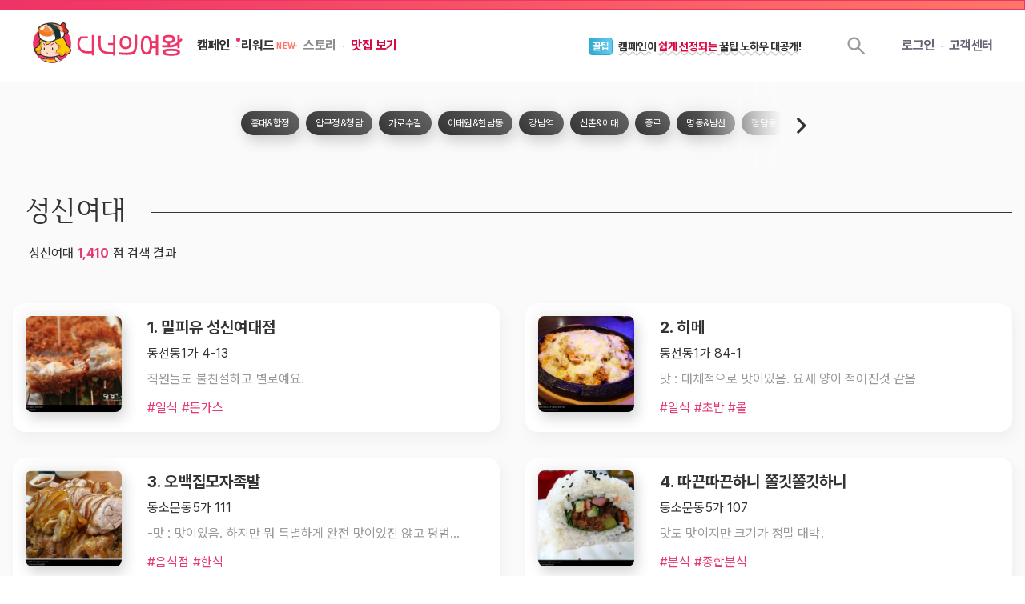

--- FILE ---
content_type: text/html; charset=UTF-8
request_url: https://dinnerqueen.net/restaurant/area/14
body_size: 21748
content:
<!DOCTYPE html>

<html lang="ko">

<head>
    <title>디너의여왕 - 성신여대 맛집랭킹</title>
    <meta http-equiv="Content-Type" content="text/html; charset=utf-8" >
<meta http-equiv="X-UA-Compatible" content="IE=edge" >
    <meta name="viewport" content="width=device-width,initial-scale=1.0,minimum-scale=1.0,viewport-fit=cover">
    <!--
                    <title>성신여대 맛집랭킹 | 디너의여왕</title>
            -->
<!--    <link rel="shortcut icon" href="--><!--" type="image/x-icon">-->
    <link rel="apple-touch-icon" sizes="180x180" href="/favicon/dq/apple-touch-icon.png">
    <link rel="icon" type="image/png" sizes="32x32" href="/favicon/dq/favicon-32x32.png">
    <link rel="icon" type="image/png" sizes="16x16" href="/favicon/dq/favicon-16x16.png">
    <link rel="manifest" href="/favicon/dq/site.webmanifest">


    <meta name="keywords" content="디너의여왕, 블로그체험단, 인스타체험단, 맛집체험단, 리뷰마케팅, 체험단마케팅">
    <meta name="description" content="맛집 추천이 필요하다면, 디너의여왕 빅데이터 맛집 랭킹을 확인해보세요.">
    
    

    <meta property="og:site_name" content="디너의여왕">
    <meta property="og:type" content="website">
                                        <meta property="og:title" content="디너의여왕 - 성신여대 맛집랭킹">
                        
            <meta property="og:url" content="https://dinnerqueen.net/restaurant/area/14">
        <meta property="og:description" content="맛집 추천이 필요하다면, 디너의여왕 빅데이터 맛집 랭킹을 확인해보세요.">
        <meta property="og:image" content="https://dinnerqueen.nethttps://dinnerqueen.net/favicon/thumb/dq_thumb.jpg">
        <meta property="og:image:alt" content="디너의여왕 - 블로그체험단·인스타체험단·맛집체험단">
        <meta property="og:image:width" content="800">
        <meta property="og:image:height" content="800">
    
<!--    <meta name="naver-site-verification" content="f1cd65daaf16641598589c565b6e478678583389">-->
    <link rel="canonical" href="https://dinnerqueen.net/restaurant/area/14">

    <meta property="al:android:url" content="https://play.google.com/store/apps/details?id=com.dinnerqueen">
    <meta property="al:android:app_name" content="디너의여왕">
    <meta property="al:android:package" content="com.dinnerqueen">
    <meta property="al:web:url" content="https://dinnerqueen.net">

    <!-- 스타일 리스트 -->
    <link rel="stylesheet" type="text/css" href="/dqstatic/assets/lib/bootstrap-3.3.7/css/bootstrap.min.css?v=1731905261" >
<link rel="stylesheet" type="text/css" href="/dqstatic/assets/css/service/dinner/dq_guide.css?v=1731905865" >
<link rel="stylesheet" type="text/css" href="/dqstatic/assets/css/service/dinner/dq.css?v=1767774487" >
<link rel="stylesheet" type="text/css" href="/dqstatic/assets/css/service/dinner/dq_xs.css?v=1731905865" >
<link rel="stylesheet" type="text/css" href="/dqstatic/assets/lib/slick-slide/slick.css?v=1731905866" >
<link rel="stylesheet" type="text/css" href="/dqstatic/assets/lib/swiper/css/swiper-bundle.min.css?v=1767774488" >
<link rel="stylesheet" type="text/css" href="/stable/views/qz_guide_component/css/reset.min.css?v=1731905262" >
<link rel="stylesheet" type="text/css" href="/stable/views/qz_guide_component/css/qz_dq_guide.css?v=1767774488" >
    <!-- 스크립트 리스트 -->
    <script src="https://ajax.googleapis.com/ajax/libs/jquery/1.12.4/jquery.min.js"></script>
<script src="//developers.kakao.com/sdk/js/kakao.min.js"></script>
<script src="/dqstatic/assets/lib/swiper/js/swiper.min.js?v=1767774488"></script>

            <!-- Google tag (gtag.js) -->
        <script async src="https://www.googletagmanager.com/gtag/js?id=G-F5XTGSX4G4"></script>
        <script>
            window.dataLayer = window.dataLayer || [];
            function gtag(){dataLayer.push(arguments);}
            gtag('js', new Date());

            // 👇 PWA인지 여부 확인
            var isPWA = (window.matchMedia('(display-mode: standalone)').matches || window.navigator.standalone === true);

            // 👇 PWA인지 아닌지 app_type 으로 구분해서 GA로 전송
            gtag('config','G-F5XTGSX4G4', {
                app_type: isPWA ? 'pwa' : 'web'
            });
        </script>
    
            <meta name="naver-site-verification" content="24e709c67bbfe9c1d58fcc722d8048d3157ed95f" >
    
</head>

<body class="DQ">


    <!-- Google Tag Manager // 2506ver -->
    <script>
        (function(w,d,s,l,i){w[l]=w[l]||[];w[l].push({'gtm.start':
                new Date().getTime(),event:'gtm.js'});var f=d.getElementsByTagName(s)[0],
            j=d.createElement(s),dl=l!='dataLayer'?'&l='+l:'';j.async = true;j.src=
            'https://www.googletagmanager.com/gtm.js?id='+i+dl;f.parentNode.insertBefore(j,f);
        })(window, document, 'script', 'dataLayer', 'GTM-MQNKSFQQ');
    </script>
    <!-- End Google Tag Manager -->

    <script>
        // Google Tag Manager - DQ
        window.addEventListener('load', function(){
            (function(w,d,s,l,i){w[l]=w[l]||[];w[l].push({'gtm.start':
                    new Date().getTime(),event:'gtm.js'});var f=d.getElementsByTagName(s)[0],
                j=d.createElement(s),dl=l!='dataLayer'?'&l='+l:'';j.async=true;j.src=
                'https://www.googletagmanager.com/gtm.js?id='+i+dl;f.parentNode.insertBefore(j,f);
            })(window,document,'script','dataLayer','GTM-N2JXZ9J');
        });

        // Google Tag Manager - DQ ADD
        window.addEventListener('load', function(){
            (function(w,d,s,l,i){w[l]=w[l]||[];w[l].push({'gtm.start':
                    new Date().getTime(),event:'gtm.js'});var f=d.getElementsByTagName(s)[0],
                j=d.createElement(s),dl=l!='dataLayer'?'&l='+l:'';j.async=true;j.src=
                'https://www.googletagmanager.com/gtm.js?id='+i+dl;f.parentNode.insertBefore(j,f);
            })(window,document,'script','dataLayer','GTM-NLJVZ5S');
        });
    </script>

    <!-- Facebook Pixel Code - DQ -->
    <script>
        window.addEventListener('load', function(){
            !function(f,b,e,v,n,t,s)
            {if(f.fbq)return;n=f.fbq=function(){n.callMethod?
                n.callMethod.apply(n,arguments):n.queue.push(arguments)};
                if(!f._fbq)f._fbq=n;n.push=n;n.loaded=!0;n.version='2.0';
                n.queue=[];t=b.createElement(e);t.async=!0;
                t.src=v;s=b.getElementsByTagName(e)[0];
                s.parentNode.insertBefore(t,s)}(window, document,'script',
                'https://connect.facebook.net/en_US/fbevents.js');
            fbq('init', '1823292904660440');
            fbq('track', 'PageView');
        });
    </script>
    <noscript>
        <img height="1" width="1" style="display:none" src="https://www.facebook.com/tr?id=1823292904660440&ev=PageView&noscript=1" alt="facebook">
    </noscript>

    
    <script type="application/ld+json">
        {
            "@context": "https://schema.org",
            "@type": "Organization",
            "name": "디너의여왕",
            "url": "https://dinnerqueen.net",
            "logo": "https://dinnerqueen.net/favicon/thumb/dq_thumb.jpg",
            "sameAs": [
                "https://www.facebook.com/dinnersqueen",
                "https://www.instagram.com/dinnerqueen",
                "https://post.naver.com/my.nhn?memberNo=10739108",
                "https://blog.naver.com/dinnersqueen"
            ]
        }
    </script>

    <!-- 신규 구글 버전 2506ver -->
    <!-- Google Tag Manager (noscript) -->
    <noscript>
        <iframe src="https://www.googletagmanager.com/ns.html?id=GTM-MQNKSFQQ" height="0" width="0" style="display:none;visibility:hidden"></iframe>
    </noscript>
    <!-- End Google Tag Manager (noscript) -->


    <!-- Google Tag Manager (noscript) -->
    <noscript><iframe src="https://www.googletagmanager.com/ns.html?id=GTM-NLJVZ5S" height="0" width="0" style="display:none;visibility:hidden"></iframe></noscript>
    <!-- End Google Tag Manager (noscript) -->

    <span itemscope="" itemtype="http://schema.org/Organization">
        <link itemprop="url" href="https://dinnerqueen.net/">
        <a itemprop="sameAs" href="https://www.facebook.com/dinnersqueen" title="페이스북"></a>
        <a itemprop="sameAs" href="https://www.instagram.com/dinnerqueen" title="인스타그램"></a>
        <a itemprop="sameAs" href="https://post.naver.com/my.nhn?memberNo=10739108" title="포스트"></a>
        <a itemprop="sameAs" href="https://blog.naver.com/dinnersqueen" title="블로그"></a>
        <a itemprop="sameAs" href="https://story.kakao.com/ch/dinnersqueen" title="카카오스토리"></a>
    </span>

<script>
//<![CDATA[
var _TAB = true;
var _EMBED = false;
//]]>
</script>
<h1 class="blind">디너의여왕 체험단 - 푸드 분야 국내 1위 마케팅 플랫폼</h1>

<!-- 디너의여왕 메인 헤더 -->

<div id="DQ-Header-FixedScrolled"><div id="DQ-Header-FixedScrolled--Bar"></div></div>
<div id="DQ-Header-FixedBackSpace" class="pd-b9 pd-t2 mr-t05 mr-b-0005 mb-mr-t0 mb-mr-b0 mb-pd-b6 mb-pd-t05 dis-none"></div>

<header id="DQ-Header" class="mb-pd-t0 mb-pd-t0 z-accent">
    <div class="qz-grid mb-pd-h2">
        <div class="qz-row mb-pd-v1">
            <article class="qz-col pc12 mb-pd-h0 clear-a">
                <h2 class="blind">디너의여왕 상단 헤더</h2>


                <div class="dis-flex flex-just-sb flex-align-c">

                    <!-- 로고 -->
                    <a id="DQ-HeaderLogo" class="dis-inline-block  dis-non1e hover ver-m mr-l-1 mb-mr-l0 mb-mr-t-05 mb-mr-b-05 mb-dis-none" href="/" data-ga-title="상단 GNB--홈">
                        <span class="blind">디너의여왕 홈</span>
                        <img width="300" height="94" style="width: 100%; height: 100%; object-fit: cover;"  class="point-none" src="/dqstatic/assets/image/service/qz_service/dq_original/svg/dq_logo.svg" alt="디너의여왕 로고">
                    </a>


                    
                    <!-- 왼쪽 영역 -->
                    <nav class="left-nav dis-inline-block mb-dis-none ver-m">
                        <!-- 네비 리스트 (모바일용) -->
                        <ul id="DQ-HeaderGNB" class="dis-inline-block qz-wrap ver-m">
                            <li class="dis-inline-block pos-rel dots ver-m">
                                <a href="/taste" class="dis-inline-block qz-body-kr qz-button wrap hover-text-primary " data-ga-title="상단 GNB--전체 캠페인">
                                    <strong class="pd-h1">캠페인</strong>
                                </a>
                            </li>

                            <li class="dis-inline-block pos-rel dots dis-none1 ver-m">
                                <a href="/reward" class="btn-reward         dis-inline-block qz-body-kr qz-button wrap hover-text-primary " data-code="top_reward" data-ga-title="상단 GNB--리워드">
                                    <span class="qz-point mr-r05 mr-l0"></span>
                                    <strong class="dis-inline-block ver-m">리워드</strong>
                                    <strong class="qz-caption2-kr--line ver-m dis-inline-block mr-r color-secondary-dq point-none">NEW</strong>
                                </a>
                            </li>

                            <li class="dis-inline-block pos-rel dots tb-dis-none1 ver-m">
                                <a href="/post" class="dis-inline-block qz-body-kr qz-button wrap color-placeholder hover-text-primary " data-ga-title="상단 GNB--먹방 스토리">
                                    <strong class="pd-h1">스토리</strong>
                                </a>
                            </li>
                            <li class="dis-inline-block pos-rel tb-dis-none1 ver-m">
                                <a href="/restaurant" class="dis-inline-block qz-body-kr qz-button wrap color-placeholder hover-text-primary color-primary-dq" data-ga-title="상단 GNB--맛집 리스트">
                                    <strong class="pd-h1">맛집 보기</strong>
                                </a>
                            </li>
                            <li class="dis-inline-block dis-none ver-m">
                                <a href="/pass_pre" class="dis-inline-block qz-body-kr qz-button wrap hover-text-primary " data-ga-title="상단 GNB--디너패스">
                                    <strong class="pd-h1">디너패스</strong>
                                </a>
                            </li>
                            <li class="dis-inline-block dis-none ver-m">
                                <a href="/contact" class="dis-inline-block qz-body-kr qz-button wrap hover-text-primary " data-ga-title="상단 GNB--고객문의">
                                    <strong class="pd-h1">고객센터</strong>
                                </a>
                            </li>
                        </ul>
                    </nav>


                                                <!-- 뒤로가기 -->
                            <a id="GNB-Bottom__Home" class="dis-none mb-dis-inline-block color-title text-c opa-9 r-8 mr-l1" href="javascript:history.back()" style="background-color: #fff3f1;"
                               data-ga-title="상단 GNB--뒤로가기">
                                <span class="dis-inline-block qz-ico w40 qz_b_arrow_left custom point-none" style="transform: scale(0.9);background-color: #e36;"></span>
                            </a>
                    
                    <!-- 오른쪽 영역 -->
                    <nav  class="right-nav dis-inline-block ver-m mb-pd-0 mb-mr-t0">


                        

                        <div class="dis-inline-block right-nav--carousel swiper ver-m tb-dis-none overflow-h"
                             style="width: auto; max-width: 320px;">
                            <div class="swiper-wrapper">
                                <div class="swiper-slide flex-align-c dis-flex">
                                    <!-- 캠페인 선정확률 꿀팁 영역 -->
                                    <button onclick="clickGuide4();"
                                            class="layer-primary-o b-w0 mr-0 pd-0    dis-inline-block qz-body2-kr ver-m mr-r6 hover tb-dis-none white-nowrap mr-v005"
                                            data-ga-title="캐러셀 GNB: 선정되는 꿀팁">
                                        <strong class="dis-inline-block layer-info mr-r05 pd-05 pd-l05 pd-r05 qz-caption-kr--line ver-m r-4">꿀팁</strong>
                                        <strong class="dis-inline-block ver-m text-deco--wavy">
                                            캠페인이 <span class="color-primary-dq">쉽게 선정되는</span> 꿀팁 노하우 대공개!
                                        </strong>
                                    </button>
                                </div>

                                <div class="swiper-slide flex-align-c dis-flex">
                                    <!-- 위젯 영역 -->
                                    <a id="DQ-Main-WidgetBanner"
                                       href="/login/sess_destroy?redirectUrl=/mypage/widget"
                                       class="dis-inline-block qz-body2-kr ver-m mr-r6 hover tb-dis-none white-nowrap mr-v005"
                                       data-ga-title="캐러셀 GNB: 블로그 위젯">
                                        <strong class="dis-inline-block layer-primary-dq mr-r05 pd-05 pd-l05 pd-r05 qz-caption-kr--line ver-m r-4">안내</strong>
                                        <strong class="dis-inline-block ver-m text-deco--wavy">
                                            블로그 위젯을 달면 <span class="color-primary-dq">선정확률</span>이 높아져요!
                                        </strong>
                                    </a>
                                </div>
                            </div>
                        </div>



                        <!-- 검색/카테고리 트리거 -->
                        <button type="button" id="DQ-HeaderSearch" class="dis-inline-block ver-m b-w0 pd-0 mr-0 opa-hover" style="cursor: pointer; background-color: transparent"
                                data-ga-title="상단 GNB--검색">
                            <span class="qz-ico w40 qz_b_search gray tb-qz_b_search font-0 ver-m point-none tb-dis-none">검색하1기</span>
                            <span class="qz-ico w40 qz_b_search_hamburger tb-qz_b_search font-0 ver-m point-none dis-none tb-dis-block">검색하기</span>
                        </button>
                        <div class="ver-line ver-m mr-l015 mr-r3 tb-mr-l1 tb-mr-r2 mb-dis-none"></div>
                        <!-- 로그인 버튼 -->



                                                <div id="DQ-HeaderLogin" class="dis-inline-block mb-dis-none">
                            <a class="dis-inline-block ver-m pos-rel dots hover hover-text-primary color-subtitle" href="https://dinnerqueen.net/login/form_new"  onclick="return login()" data-ga-title="상단 GNB--로그인">
                                <strong class="qz-body-kr--line">로그인</strong>
                            </a>
                            <a class="dis-inline-block ver-m hover hover-text-primary color-subtitle" href="https://dinnerqueen.net/board/notice"  onclick="return login()" data-ga-title="상단 GNB--고객센터">
                                <strong class="qz-body-kr--line">고객센터</strong>
                            </a>
                        </div>
                                            </nav>

                </div>
            </article>
        </div>
    </div>
</header>







<script>
    document.addEventListener('DOMContentLoaded', function () {
        if (typeof Swiper === 'undefined') return;

        var rightNavSwiper = new Swiper('.right-nav--carousel.swiper', {
            direction: 'vertical',
            slidesPerView: 1,
            loop: true,
            allowTouchMove: false,
            autoplay: {
                delay: 2000,
                disableOnInteraction: false
            },
            speed: 400,
            autoHeight: true, // ✅ 활성 슬라이드 높이에 맞게 컨테이너 높이 조절
        });
    });
</script>




<script>
    // 캠페인 선정 꿀팁
    function clickGuide4() {
        new MainCampaignGuide();
        $('#DQDetailMainTab04').trigger("click");
    }
</script>

<script>
    $(document).ready(function()  { // 리워드 페이지 코드 전용
        $('.btn-reward').on("click", function () {
            let data = {
                'btn_code':$(this).data('code')
            };

            if ($.inArray($(this).data('code'), ['reward_url', 'reward_keyword']) >= 0) {
                data.seq = $(this).data('seq');
            }

            $.ajax({
                type:"POST",
                url: "/Reward_report/btnHits",
                data: data,
                async: false,
                success: function(res){
                    console.log(res)
                },
                error: function (request,status,error) {
                    console.log("code:"+request.status+"\n"+"message:"+request.responseText+"\n"+"error:"+error);
                },
            });
            return;
        })
    });

</script>
<header id="DQ-HeaderBottom" class="dis-none mb-dis-block">
    <h2 class="blind">디너의여왕 하단 GNB</h2>
    <nav class="">
        <ul class="text-c font-0 dis-flex flex-just-sb flex-align-fe">

            <!-- 카테고리 -->
            <li class="dis-inline-block ver-b dis-none1 pd-t05 pd-b1">
                <button id="GNB-Bottom__Hamburger" class="dis-inline-block color-title text-c bg-bg b-w0 mr-0 font-0 pd-0 mr-v-0005 opa-9 opa-hover" type="button"
                        onclick="return MainCampaignGuide()" data-ga-title="모바일 하단 GNB--카테고리">
                    <span class="dis-inline-block qz-ico w40 mr-v-05 qz_b_comment point-none"></span>
                    <strong class="dis-block qz-caption-kr text-c point-none mr-t-0005">이용가이드</strong>
                </button>
            </li>

            <!-- 고객문의 -->
            <li class="dis-inline-block ver-b pd-t05 pd-b1">
                <a id="GNB-Bottom__Contact" class="dis-block color-title text-c mr-v-0005 opa-9 opa-hover" href="https://dinnerqueen.net/board/faq" data-ga-title="모바일 하단 GNB--고객문의">
                    <span class="dis-inline-block qz-ico w40 mr-v-05 qz_b_consulting point-none"></span>
                    <strong class="dis-block qz-caption-kr text-c point-none mr-t-005">고객문의</strong>
                </a>
            </li>

            <!-- 메인 썸네일 이미지 -->
            <li class="dis-inline-block">
                <a class="dis-inline-block opa-hover" href="/" data-ga-title="모바일 하단 GNB--로고">
                    <div class="qz-thumb w56 pos-rel mr-b0005" style="overflow: visible">
                        <img class="pos-ab l0 r0 t0 mr-t-05"
                                style="width: 100%; height: 100%; object-fit: contain" src="/dqstatic/assets/image/service/qz_service/dq_footer/dq_gnb_symbol.svg" alt="모바일 하단 GNB--로고">
                    </div>
                </a>
            </li>

            <!-- 리워드 -->
            <li class="dis-inline-block ver-b pd-t05 pd-b1">
                <a id="GNB-Bottom__Reward" class="dis-block color-title text-c mr-v-0005 opa-9 btn-reward text-c opa-hover" data-code="mobile_bottom_reward" href="https://dinnerqueen.net/reward" data-ga-title="모바일 하단 GNB--리워드">
                    <span class="dis-inline-block qz-ico w48 mr-v-05 mr-b-1 point-none mr-l-05" style="background-image: url('/dqstatic/assets/image/service/qz_service/service_ico_bold/qz_b_coin--color.svg'); background-size: 100%"></span>
                    <strong class="dis-block qz-caption-kr text-c point-none" style="color: #c53200">리워드</strong>
                </a>
            </li>

            <!-- 로그인 -->
            <li class="dis-inline-block ver-b pd-t05 pd-b1">
                <div id="DQ-HeaderBottomLogin" class="login-area mr-v-0005 opa-9">
                    <a class="dis-block color-title text-c opa-hover" href="/login/form_new" data-ga-title="모바일 하단 GNB--로그인">
                        <span class="dis-inline-block qz-ico w40 mr-v-05 qz_b_mypage point-none"></span>
                        <strong class="dis-block qz-caption-kr text-c point-none mr-t-005">로그인</strong>
                    </a>
                </div>
            </li>

        </ul>
    </nav>
</header>


<aside id="DQ-Category" class="qz-grid fixed-grid fluid-grid pd-l0 pd-r0">
    <h5 class="blind">디너의여왕 검색 카테고리</h5>

    <div class="category__wrap qz-grid pd-h4 mb-pd-h2 scroll-hidden">

        <!-- 카테고리 닫기 -->
        <button type="button" id="DQ-CategoryClose_" class="category__wrap__close pos-ab r0 t0 pd-0 mr-0 layer-primary-o b-w0 mr-t3 mr-r2 mb-mr-r1 mb-mr-t025 opa-hover pd-t05 mb-pd-t0" onclick="closeDQCategory()">
            <span class="qz-ico w32 qz_b_close"></span>
        </button>

        <!-- 검색 영역 -->
        <div id="DQ-CategorySearch" class="mr-b2 mr-t2 mb-mr-t1" style="max-width: calc(100% - 32px);">
                            <form class="qz-col pc12 pd-1 pd-l0 pd-r0 font-0 b-w0 r-8" method="get" action="https://dinnerqueen.net/restaurant/search" onsubmit="return chkQuery(this)">
                    <button id="DQ-CategorySearchButton" class="dis-inline-block clear-a font-0 r-6 font-0 pd-0 layer-primary-o mr-0 b-w0 ver-m opa-hover" style="background-color: #fff3f1;" type="submit">
                        <span class="qz-ico w40 qz_b_search custom" style="background-color: #e36;"></span>
                    </button>
                    <input title="디너의여왕 검색" id="DQ-CategorySearchInput" class="qz-form m ver-m pd-l0 mr-l1 point-auto layer-tertiary border-w0" style="border-bottom: 1px solid #999; background: none"
                           data-ga-title="디너의여왕 검색" type="text" name="query" placeholder="찾으시는 맛집이 있으신가요?" value="">
                </form>
                    </div>

        <!-- 캠페인 카테고리 -->
        <div class="qz-row mr-l-4 mr-r-4"><div class="qz-col pc12 pd-b05 layer-tertiary border-w0"></div></div>
        <div class="qz-row qz-collapse">
            <div class="qz-col pc12 mr-v2 overflow-v">
                <div class="qz-collapse__button gray">
                    <h6 class="dis-inline-block qz-body-kr color-placeholder ver-m">캠페인 카테고리</h6>
                </div>
            </div>
            <div class="qz-collapse__content">
                                                    <div class="qz-col pc3 tb2 mb2 mr-b2 pd-r0">
                        <a href="https://dinnerqueen.net/taste?ct="
                           data-ga-title="전체" class="qz-body2-kr qz-button wrap color-title hover-text-primary overflow-h pos-rel pd-l025">
                            <span class="qz-ico w24 qz_b_global ver-m mr--05 mr-r-05" style="position: absolute; top: 4px; left: 0;"></span>
                            <strong class="ver-m">전체</strong>
                        </a>
                    </div>
                                    <div class="qz-col pc3 tb2 mb2 mr-b2 pd-r0">
                        <a href="https://dinnerqueen.net/taste?ct=%ED%81%B4%EB%A6%BD"
                           data-ga-title="클립형" class="qz-body2-kr qz-button wrap color-title hover-text-primary overflow-h pos-rel pd-l025">
                            <span class="qz-ico w24 qz_b_clip ver-m mr--05 mr-r-05" style="position: absolute; top: 4px; left: 0;"></span>
                            <strong class="ver-m">클립형</strong>
                        </a>
                    </div>
                                    <div class="qz-col pc3 tb2 mb2 mr-b2 pd-r0">
                        <a href="https://dinnerqueen.net/taste?ct=%EB%A6%B4%EC%8A%A4"
                           data-ga-title="릴스형" class="qz-body2-kr qz-button wrap color-title hover-text-primary overflow-h pos-rel pd-l025">
                            <span class="qz-ico w24 qz_b_reels ver-m mr--05 mr-r-05" style="position: absolute; top: 4px; left: 0;"></span>
                            <strong class="ver-m">릴스형</strong>
                        </a>
                    </div>
                                    <div class="qz-col pc3 tb2 mb2 mr-b2 pd-r0">
                        <a href="https://dinnerqueen.net/taste?ct=%EB%B0%B0%EC%86%A1"
                           data-ga-title="배송" class="qz-body2-kr qz-button wrap color-title hover-text-primary overflow-h pos-rel pd-l025">
                            <span class="qz-ico w24 qz_b_pandora_box ver-m mr--05 mr-r-05" style="position: absolute; top: 4px; left: 0;"></span>
                            <strong class="ver-m">배송</strong>
                        </a>
                    </div>
                                    <div class="qz-col pc3 tb2 mb2 mr-b2 pd-r0">
                        <a href="https://dinnerqueen.net/taste?ct=%EB%A7%9B%EC%A7%91"
                           data-ga-title="맛집" class="qz-body2-kr qz-button wrap color-title hover-text-primary overflow-h pos-rel pd-l025">
                            <span class="qz-ico w24 qz_b_plate ver-m mr--05 mr-r-05" style="position: absolute; top: 4px; left: 0;"></span>
                            <strong class="ver-m">맛집</strong>
                        </a>
                    </div>
                                    <div class="qz-col pc3 tb2 mb2 mr-b2 pd-r0">
                        <a href="https://dinnerqueen.net/taste?ct=%EC%A7%80%EC%97%AD"
                           data-ga-title="지역" class="qz-body2-kr qz-button wrap color-title hover-text-primary overflow-h pos-rel pd-l025">
                            <span class="qz-ico w24 qz_b_map ver-m mr--05 mr-r-05" style="position: absolute; top: 4px; left: 0;"></span>
                            <strong class="ver-m">지역</strong>
                        </a>
                    </div>
                                    <div class="qz-col pc3 tb2 mb2 mr-b2 pd-r0">
                        <a href="https://dinnerqueen.net/taste?ct=%EB%B0%B0%EB%8B%AC"
                           data-ga-title="배달" class="qz-body2-kr qz-button wrap color-title hover-text-primary overflow-h pos-rel pd-l025">
                            <span class="qz-ico w24 qz_b_delevery ver-m mr--05 mr-r-05" style="position: absolute; top: 4px; left: 0;"></span>
                            <strong class="ver-m">배달</strong>
                        </a>
                    </div>
                                    <div class="qz-col pc3 tb2 mb2 mr-b2 pd-r0">
                        <a href="https://dinnerqueen.net/taste?ct=%EC%97%AC%EA%B0%80"
                           data-ga-title="여가" class="qz-body2-kr qz-button wrap color-title hover-text-primary overflow-h pos-rel pd-l025">
                            <span class="qz-ico w24 qz_b_umbrella ver-m mr--05 mr-r-05" style="position: absolute; top: 4px; left: 0;"></span>
                            <strong class="ver-m">여가</strong>
                        </a>
                    </div>
                                    <div class="qz-col pc3 tb2 mb2 mr-b2 pd-r0">
                        <a href="https://dinnerqueen.net/taste?ct=%EB%B7%B0%ED%8B%B0"
                           data-ga-title="뷰티" class="qz-body2-kr qz-button wrap color-title hover-text-primary overflow-h pos-rel pd-l025">
                            <span class="qz-ico w24 qz_b_lipstic ver-m mr--05 mr-r-05" style="position: absolute; top: 4px; left: 0;"></span>
                            <strong class="ver-m">뷰티</strong>
                        </a>
                    </div>
                                    <div class="qz-col pc3 tb2 mb2 mr-b2 pd-r0">
                        <a href="https://dinnerqueen.net/taste?ct=%ED%8E%98%EC%9D%B4%EB%B0%B1"
                           data-ga-title="페이백" class="qz-body2-kr qz-button wrap color-title hover-text-primary overflow-h pos-rel pd-l025">
                            <span class="qz-ico w24 qz_b_payback ver-m mr--05 mr-r-05" style="position: absolute; top: 4px; left: 0;"></span>
                            <strong class="ver-m">페이백</strong>
                        </a>
                    </div>
                                    <div class="qz-col pc3 tb2 mb2 mr-b2 pd-r0">
                        <a href="https://dinnerqueen.net/taste?ct=%EA%B8%B0%EC%9E%90%EB%8B%A8"
                           data-ga-title="기자단" class="qz-body2-kr qz-button wrap color-title hover-text-primary overflow-h pos-rel pd-l025">
                            <span class="qz-ico w24 qz_b_taste ver-m mr--05 mr-r-05" style="position: absolute; top: 4px; left: 0;"></span>
                            <strong class="ver-m">기자단</strong>
                        </a>
                    </div>
                                    <div class="qz-col pc3 tb2 mb2 mr-b2 pd-r0">
                        <a href="https://dinnerqueen.net/taste?ct=%EA%B8%B0%ED%83%80"
                           data-ga-title="기타" class="qz-body2-kr qz-button wrap color-title hover-text-primary overflow-h pos-rel pd-l025">
                            <span class="qz-ico w24 qz_b_option_hor ver-m mr--05 mr-r-05" style="position: absolute; top: 4px; left: 0;"></span>
                            <strong class="ver-m">기타</strong>
                        </a>
                    </div>
                            </div>
        </div>



        <!-- 서울 지역 캠페인 카테고리 -->
        <div class="qz-row mr-l-4 mr-r-4 mr-t1"><div class="qz-col pc12 pd-b05 layer-tertiary border-w0"></div></div>
        <div class="qz-row qz-collapse off">
            <div class="qz-col pc12 mr-v2">
                <div class="qz-collapse__button gray">
                    <h6 class="dis-inline-block qz-body-kr color-placeholder ver-m">서울 지역 캠페인 보기</h6>
                </div>
            </div>
            <div class="qz-collapse__content">
                                                    <div class="qz-col pc4 tb3 mr-b2 pd-r0">
                        <a href="https://dinnerqueen.net/taste?area1=서울&amp;area2=%EC%A0%84%EC%B2%B4"
                           data-ga-title="서울 전체" class="qz-body2-kr qz-button wrap color-title hover-text-primary overflow-h pos-rel pd-l025">
                            <span class="qz-ico w24 qz_b_map ver-m mr--05 mr-r-05" style="position: absolute; top: 4px; left: 0;"></span>
                            <strong class="ver-m">서울 전체</strong>
                        </a>
                    </div>
                                    <div class="qz-col pc4 tb3 mr-b2 pd-r0">
                        <a href="https://dinnerqueen.net/taste?area1=서울&amp;area2=%EA%B1%B4%EB%8C%80%2F%EC%99%95%EC%8B%AD%EB%A6%AC"
                           data-ga-title="건대/왕십리" class="qz-body2-kr qz-button wrap color-title hover-text-primary overflow-h pos-rel pd-l025">
                            <span class="qz-ico w24 qz_b_map ver-m mr--05 mr-r-05" style="position: absolute; top: 4px; left: 0;"></span>
                            <strong class="ver-m">건대/왕십리</strong>
                        </a>
                    </div>
                                    <div class="qz-col pc4 tb3 mr-b2 pd-r0">
                        <a href="https://dinnerqueen.net/taste?area1=서울&amp;area2=%EA%B0%95%EB%82%A8%2F%EB%85%BC%ED%98%84%2F%EC%95%95%EA%B5%AC%EC%A0%95"
                           data-ga-title="강남/논현/압구정" class="qz-body2-kr qz-button wrap color-title hover-text-primary overflow-h pos-rel pd-l025">
                            <span class="qz-ico w24 qz_b_map ver-m mr--05 mr-r-05" style="position: absolute; top: 4px; left: 0;"></span>
                            <strong class="ver-m">강남/논현/압구정</strong>
                        </a>
                    </div>
                                    <div class="qz-col pc4 tb3 mr-b2 pd-r0">
                        <a href="https://dinnerqueen.net/taste?area1=서울&amp;area2=%EB%AA%85%EB%8F%99%2F%EC%9D%B4%ED%83%9C%EC%9B%90"
                           data-ga-title="명동/이태원" class="qz-body2-kr qz-button wrap color-title hover-text-primary overflow-h pos-rel pd-l025">
                            <span class="qz-ico w24 qz_b_map ver-m mr--05 mr-r-05" style="position: absolute; top: 4px; left: 0;"></span>
                            <strong class="ver-m">명동/이태원</strong>
                        </a>
                    </div>
                                    <div class="qz-col pc4 tb3 mr-b2 pd-r0">
                        <a href="https://dinnerqueen.net/taste?area1=서울&amp;area2=%ED%99%8D%EB%8C%80%2F%EB%A7%88%ED%8F%AC%2F%EC%8B%A0%EC%B4%8C"
                           data-ga-title="홍대/마포/신촌" class="qz-body2-kr qz-button wrap color-title hover-text-primary overflow-h pos-rel pd-l025">
                            <span class="qz-ico w24 qz_b_map ver-m mr--05 mr-r-05" style="position: absolute; top: 4px; left: 0;"></span>
                            <strong class="ver-m">홍대/마포/신촌</strong>
                        </a>
                    </div>
                                    <div class="qz-col pc4 tb3 mr-b2 pd-r0">
                        <a href="https://dinnerqueen.net/taste?area1=서울&amp;area2=%EC%82%BC%EC%84%B1%2F%EC%84%A0%EB%A6%89"
                           data-ga-title="삼성/선릉" class="qz-body2-kr qz-button wrap color-title hover-text-primary overflow-h pos-rel pd-l025">
                            <span class="qz-ico w24 qz_b_map ver-m mr--05 mr-r-05" style="position: absolute; top: 4px; left: 0;"></span>
                            <strong class="ver-m">삼성/선릉</strong>
                        </a>
                    </div>
                                    <div class="qz-col pc4 tb3 mr-b2 pd-r0">
                        <a href="https://dinnerqueen.net/taste?area1=서울&amp;area2=%EA%B0%95%EB%8F%99%2F%EC%B2%9C%ED%98%B8"
                           data-ga-title="강동/천호" class="qz-body2-kr qz-button wrap color-title hover-text-primary overflow-h pos-rel pd-l025">
                            <span class="qz-ico w24 qz_b_map ver-m mr--05 mr-r-05" style="position: absolute; top: 4px; left: 0;"></span>
                            <strong class="ver-m">강동/천호</strong>
                        </a>
                    </div>
                                    <div class="qz-col pc4 tb3 mr-b2 pd-r0">
                        <a href="https://dinnerqueen.net/taste?area1=서울&amp;area2=%EC%86%A1%ED%8C%8C%2F%EC%9E%A0%EC%8B%A4"
                           data-ga-title="송파/잠실" class="qz-body2-kr qz-button wrap color-title hover-text-primary overflow-h pos-rel pd-l025">
                            <span class="qz-ico w24 qz_b_map ver-m mr--05 mr-r-05" style="position: absolute; top: 4px; left: 0;"></span>
                            <strong class="ver-m">송파/잠실</strong>
                        </a>
                    </div>
                                    <div class="qz-col pc4 tb3 mr-b2 pd-r0">
                        <a href="https://dinnerqueen.net/taste?area1=서울&amp;area2=%EC%84%9C%EC%B4%88%2F%EB%B0%98%ED%8F%AC"
                           data-ga-title="서초/반포" class="qz-body2-kr qz-button wrap color-title hover-text-primary overflow-h pos-rel pd-l025">
                            <span class="qz-ico w24 qz_b_map ver-m mr--05 mr-r-05" style="position: absolute; top: 4px; left: 0;"></span>
                            <strong class="ver-m">서초/반포</strong>
                        </a>
                    </div>
                                    <div class="qz-col pc4 tb3 mr-b2 pd-r0">
                        <a href="https://dinnerqueen.net/taste?area1=서울&amp;area2=%EA%B0%95%EC%84%9C%2F%EB%AA%A9%EB%8F%99%2F%EB%A7%88%EA%B3%A1"
                           data-ga-title="강서/목동/마곡" class="qz-body2-kr qz-button wrap color-title hover-text-primary overflow-h pos-rel pd-l025">
                            <span class="qz-ico w24 qz_b_map ver-m mr--05 mr-r-05" style="position: absolute; top: 4px; left: 0;"></span>
                            <strong class="ver-m">강서/목동/마곡</strong>
                        </a>
                    </div>
                                    <div class="qz-col pc4 tb3 mr-b2 pd-r0">
                        <a href="https://dinnerqueen.net/taste?area1=서울&amp;area2=%EA%B4%80%EC%95%85%2F%EC%8B%A0%EB%A6%BC"
                           data-ga-title="관악/신림" class="qz-body2-kr qz-button wrap color-title hover-text-primary overflow-h pos-rel pd-l025">
                            <span class="qz-ico w24 qz_b_map ver-m mr--05 mr-r-05" style="position: absolute; top: 4px; left: 0;"></span>
                            <strong class="ver-m">관악/신림</strong>
                        </a>
                    </div>
                                    <div class="qz-col pc4 tb3 mr-b2 pd-r0">
                        <a href="https://dinnerqueen.net/taste?area1=서울&amp;area2=%EC%8B%9C%EC%B2%AD%2F%EB%82%A8%EB%8C%80%EB%AC%B8"
                           data-ga-title="시청/남대문" class="qz-body2-kr qz-button wrap color-title hover-text-primary overflow-h pos-rel pd-l025">
                            <span class="qz-ico w24 qz_b_map ver-m mr--05 mr-r-05" style="position: absolute; top: 4px; left: 0;"></span>
                            <strong class="ver-m">시청/남대문</strong>
                        </a>
                    </div>
                                    <div class="qz-col pc4 tb3 mr-b2 pd-r0">
                        <a href="https://dinnerqueen.net/taste?area1=서울&amp;area2=%EC%A2%85%EB%A1%9C%2F%EB%8C%80%ED%95%99%EB%A1%9C"
                           data-ga-title="종로/대학로" class="qz-body2-kr qz-button wrap color-title hover-text-primary overflow-h pos-rel pd-l025">
                            <span class="qz-ico w24 qz_b_map ver-m mr--05 mr-r-05" style="position: absolute; top: 4px; left: 0;"></span>
                            <strong class="ver-m">종로/대학로</strong>
                        </a>
                    </div>
                                    <div class="qz-col pc4 tb3 mr-b2 pd-r0">
                        <a href="https://dinnerqueen.net/taste?area1=서울&amp;area2=%EC%88%98%EC%9C%A0%2F%EB%8F%99%EB%8C%80%EB%AC%B8%2F%EC%A4%91%EB%9E%91"
                           data-ga-title="수유/동대문/중랑" class="qz-body2-kr qz-button wrap color-title hover-text-primary overflow-h pos-rel pd-l025">
                            <span class="qz-ico w24 qz_b_map ver-m mr--05 mr-r-05" style="position: absolute; top: 4px; left: 0;"></span>
                            <strong class="ver-m">수유/동대문/중랑</strong>
                        </a>
                    </div>
                                    <div class="qz-col pc4 tb3 mr-b2 pd-r0">
                        <a href="https://dinnerqueen.net/taste?area1=서울&amp;area2=%EC%97%AC%EC%9D%98%EB%8F%84%2F%EC%98%81%EB%93%B1%ED%8F%AC%2F%EA%B5%AC%EB%A1%9C"
                           data-ga-title="여의도/영등포/구로" class="qz-body2-kr qz-button wrap color-title hover-text-primary overflow-h pos-rel pd-l025">
                            <span class="qz-ico w24 qz_b_map ver-m mr--05 mr-r-05" style="position: absolute; top: 4px; left: 0;"></span>
                            <strong class="ver-m">여의도/영등포/구로</strong>
                        </a>
                    </div>
                                    <div class="qz-col pc4 tb3 mr-b2 pd-r0">
                        <a href="https://dinnerqueen.net/taste?area1=서울&amp;area2=%EA%B5%90%EB%8C%80%2F%EC%82%AC%EB%8B%B9"
                           data-ga-title="교대/사당" class="qz-body2-kr qz-button wrap color-title hover-text-primary overflow-h pos-rel pd-l025">
                            <span class="qz-ico w24 qz_b_map ver-m mr--05 mr-r-05" style="position: absolute; top: 4px; left: 0;"></span>
                            <strong class="ver-m">교대/사당</strong>
                        </a>
                    </div>
                                    <div class="qz-col pc4 tb3 mr-b2 pd-r0">
                        <a href="https://dinnerqueen.net/taste?area1=서울&amp;area2=%EB%85%B8%EC%9B%90%2F%EA%B0%95%EB%B6%81"
                           data-ga-title="노원/강북" class="qz-body2-kr qz-button wrap color-title hover-text-primary overflow-h pos-rel pd-l025">
                            <span class="qz-ico w24 qz_b_map ver-m mr--05 mr-r-05" style="position: absolute; top: 4px; left: 0;"></span>
                            <strong class="ver-m">노원/강북</strong>
                        </a>
                    </div>
                                    <div class="qz-col pc4 tb3 mr-b2 pd-r0">
                        <a href="https://dinnerqueen.net/taste?area1=서울&amp;area2=%EA%B8%B0%ED%83%80"
                           data-ga-title="서울 기타" class="qz-body2-kr qz-button wrap color-title hover-text-primary overflow-h pos-rel pd-l025">
                            <span class="qz-ico w24 qz_b_map ver-m mr--05 mr-r-05" style="position: absolute; top: 4px; left: 0;"></span>
                            <strong class="ver-m">서울 기타</strong>
                        </a>
                    </div>
                            </div>
        </div>

        <!-- 경기 지역 캠페인 카테고리 -->
        <div class="qz-row mr-l-4 mr-r-4 mr-t1"><div class="qz-col pc12 pd-b05 layer-tertiary border-w0"></div></div>
        <div class="qz-row qz-collapse off">
            <div class="qz-col pc12 mr-v2">
                <div class="qz-collapse__button gray">
                    <h6 class="dis-inline-block qz-body-kr color-placeholder ver-m">경기 지역 캠페인 보기</h6>
                </div>
            </div>
            <div class="qz-collapse__content">
                                                    <div class="qz-col pc4 tb3 mr-b2 pd-r0">
                        <a href="https://dinnerqueen.net/taste?area1=경기&amp;area2=%EC%A0%84%EC%B2%B4"
                           data-ga-title="경기 전체" class="qz-body2-kr qz-button wrap color-title hover-text-primary overflow-h pos-rel pd-l025">
                            <span class="qz-ico w24 qz_b_map ver-m mr--05 mr-r-05" style="position: absolute; top: 4px; left: 0;"></span>
                            <strong class="ver-m">경기 전체</strong>
                        </a>
                    </div>
                                    <div class="qz-col pc4 tb3 mr-b2 pd-r0">
                        <a href="https://dinnerqueen.net/taste?area1=경기&amp;area2=%EC%88%98%EC%9B%90%2F%ED%99%94%EC%84%B1%2F%EC%98%A4%EC%82%B0%2F%ED%8F%89%ED%83%9D"
                           data-ga-title="수원/화성/오산/평택" class="qz-body2-kr qz-button wrap color-title hover-text-primary overflow-h pos-rel pd-l025">
                            <span class="qz-ico w24 qz_b_map ver-m mr--05 mr-r-05" style="position: absolute; top: 4px; left: 0;"></span>
                            <strong class="ver-m">수원/화성/오산/평택</strong>
                        </a>
                    </div>
                                    <div class="qz-col pc4 tb3 mr-b2 pd-r0">
                        <a href="https://dinnerqueen.net/taste?area1=경기&amp;area2=%EC%9D%98%EC%A0%95%EB%B6%80%2F%EB%8F%99%EB%91%90%EC%B2%9C"
                           data-ga-title="의정부/동두천" class="qz-body2-kr qz-button wrap color-title hover-text-primary overflow-h pos-rel pd-l025">
                            <span class="qz-ico w24 qz_b_map ver-m mr--05 mr-r-05" style="position: absolute; top: 4px; left: 0;"></span>
                            <strong class="ver-m">의정부/동두천</strong>
                        </a>
                    </div>
                                    <div class="qz-col pc4 tb3 mr-b2 pd-r0">
                        <a href="https://dinnerqueen.net/taste?area1=경기&amp;area2=%EC%84%B1%EB%82%A8%2F%ED%8C%90%EA%B5%90"
                           data-ga-title="성남/판교" class="qz-body2-kr qz-button wrap color-title hover-text-primary overflow-h pos-rel pd-l025">
                            <span class="qz-ico w24 qz_b_map ver-m mr--05 mr-r-05" style="position: absolute; top: 4px; left: 0;"></span>
                            <strong class="ver-m">성남/판교</strong>
                        </a>
                    </div>
                                    <div class="qz-col pc4 tb3 mr-b2 pd-r0">
                        <a href="https://dinnerqueen.net/taste?area1=경기&amp;area2=%EA%B4%91%EB%AA%85%2F%EC%8B%9C%ED%9D%A5"
                           data-ga-title="광명/시흥" class="qz-body2-kr qz-button wrap color-title hover-text-primary overflow-h pos-rel pd-l025">
                            <span class="qz-ico w24 qz_b_map ver-m mr--05 mr-r-05" style="position: absolute; top: 4px; left: 0;"></span>
                            <strong class="ver-m">광명/시흥</strong>
                        </a>
                    </div>
                                    <div class="qz-col pc4 tb3 mr-b2 pd-r0">
                        <a href="https://dinnerqueen.net/taste?area1=경기&amp;area2=%EA%B3%BC%EC%B2%9C%2F%EC%95%88%EC%96%91%2F%EC%95%88%EC%82%B0"
                           data-ga-title="과천/안양/안산" class="qz-body2-kr qz-button wrap color-title hover-text-primary overflow-h pos-rel pd-l025">
                            <span class="qz-ico w24 qz_b_map ver-m mr--05 mr-r-05" style="position: absolute; top: 4px; left: 0;"></span>
                            <strong class="ver-m">과천/안양/안산</strong>
                        </a>
                    </div>
                                    <div class="qz-col pc4 tb3 mr-b2 pd-r0">
                        <a href="https://dinnerqueen.net/taste?area1=경기&amp;area2=%EC%9D%B8%EC%B2%9C%2F%EB%B6%80%EC%B2%9C%2F%EB%B6%80%ED%8F%89"
                           data-ga-title="인천/부천/부평" class="qz-body2-kr qz-button wrap color-title hover-text-primary overflow-h pos-rel pd-l025">
                            <span class="qz-ico w24 qz_b_map ver-m mr--05 mr-r-05" style="position: absolute; top: 4px; left: 0;"></span>
                            <strong class="ver-m">인천/부천/부평</strong>
                        </a>
                    </div>
                                    <div class="qz-col pc4 tb3 mr-b2 pd-r0">
                        <a href="https://dinnerqueen.net/taste?area1=경기&amp;area2=%EB%82%A8%EC%96%91%EC%A3%BC%2F%EA%B5%AC%EB%A6%AC%2F%ED%95%98%EB%82%A8"
                           data-ga-title="남양주/구리/하남" class="qz-body2-kr qz-button wrap color-title hover-text-primary overflow-h pos-rel pd-l025">
                            <span class="qz-ico w24 qz_b_map ver-m mr--05 mr-r-05" style="position: absolute; top: 4px; left: 0;"></span>
                            <strong class="ver-m">남양주/구리/하남</strong>
                        </a>
                    </div>
                                    <div class="qz-col pc4 tb3 mr-b2 pd-r0">
                        <a href="https://dinnerqueen.net/taste?area1=경기&amp;area2=%EC%9D%BC%EC%82%B0%2F%ED%8C%8C%EC%A3%BC%2F%EA%B3%A0%EC%96%91%2F%EA%B9%80%ED%8F%AC%2F%ED%8F%AC%EC%B2%9C"
                           data-ga-title="일산/파주/고양/김포/포천" class="qz-body2-kr qz-button wrap color-title hover-text-primary overflow-h pos-rel pd-l025">
                            <span class="qz-ico w24 qz_b_map ver-m mr--05 mr-r-05" style="position: absolute; top: 4px; left: 0;"></span>
                            <strong class="ver-m">일산/파주/고양/김포/포천</strong>
                        </a>
                    </div>
                                    <div class="qz-col pc4 tb3 mr-b2 pd-r0">
                        <a href="https://dinnerqueen.net/taste?area1=경기&amp;area2=%EA%B8%B0%ED%83%80"
                           data-ga-title="경기 기타" class="qz-body2-kr qz-button wrap color-title hover-text-primary overflow-h pos-rel pd-l025">
                            <span class="qz-ico w24 qz_b_map ver-m mr--05 mr-r-05" style="position: absolute; top: 4px; left: 0;"></span>
                            <strong class="ver-m">경기 기타</strong>
                        </a>
                    </div>
                            </div>
        </div>

        <!-- 전국 지역 캠페인 카테고리 -->
        <div class="qz-row mr-l-4 mr-r-4 mr-t1"><div class="qz-col pc12 pd-b05 layer-tertiary border-w0"></div></div>
        <div class="qz-row qz-collapse off">
            <div class="qz-col pc12 mr-v2">
                <div class="qz-collapse__button gray">
                    <h6 class="dis-inline-block qz-body-kr color-placeholder ver-m">전국 지역 캠페인 보기</h6>
                </div>
            </div>
            <div class="qz-collapse__content">
                                                    <div class="qz-col pc4 tb3 mr-b2 pd-r0">
                        <a href="https://dinnerqueen.net/taste?area1=%EC%A0%84%EA%B5%AD&amp;area2=전체"
                           data-ga-title="전국" class="qz-body2-kr qz-button wrap color-title hover-text-primary overflow-h pos-rel pd-l025">
                            <span class="qz-ico w24 qz_b_map ver-m mr--05 mr-r-05" style="position: absolute; top: 4px; left: 0;"></span>
                            <strong class="ver-m">전국</strong>
                        </a>
                    </div>
                                    <div class="qz-col pc4 tb3 mr-b2 pd-r0">
                        <a href="https://dinnerqueen.net/taste?area1=%EC%84%9C%EC%9A%B8&amp;area2=전체"
                           data-ga-title="서울" class="qz-body2-kr qz-button wrap color-title hover-text-primary overflow-h pos-rel pd-l025">
                            <span class="qz-ico w24 qz_b_map ver-m mr--05 mr-r-05" style="position: absolute; top: 4px; left: 0;"></span>
                            <strong class="ver-m">서울</strong>
                        </a>
                    </div>
                                    <div class="qz-col pc4 tb3 mr-b2 pd-r0">
                        <a href="https://dinnerqueen.net/taste?area1=%EA%B2%BD%EA%B8%B0&amp;area2=전체"
                           data-ga-title="경기" class="qz-body2-kr qz-button wrap color-title hover-text-primary overflow-h pos-rel pd-l025">
                            <span class="qz-ico w24 qz_b_map ver-m mr--05 mr-r-05" style="position: absolute; top: 4px; left: 0;"></span>
                            <strong class="ver-m">경기</strong>
                        </a>
                    </div>
                                    <div class="qz-col pc4 tb3 mr-b2 pd-r0">
                        <a href="https://dinnerqueen.net/taste?area1=%EB%8C%80%EC%A0%84&amp;area2=전체"
                           data-ga-title="대전" class="qz-body2-kr qz-button wrap color-title hover-text-primary overflow-h pos-rel pd-l025">
                            <span class="qz-ico w24 qz_b_map ver-m mr--05 mr-r-05" style="position: absolute; top: 4px; left: 0;"></span>
                            <strong class="ver-m">대전</strong>
                        </a>
                    </div>
                                    <div class="qz-col pc4 tb3 mr-b2 pd-r0">
                        <a href="https://dinnerqueen.net/taste?area1=%EC%B6%A9%EC%B2%AD&amp;area2=전체"
                           data-ga-title="충청" class="qz-body2-kr qz-button wrap color-title hover-text-primary overflow-h pos-rel pd-l025">
                            <span class="qz-ico w24 qz_b_map ver-m mr--05 mr-r-05" style="position: absolute; top: 4px; left: 0;"></span>
                            <strong class="ver-m">충청</strong>
                        </a>
                    </div>
                                    <div class="qz-col pc4 tb3 mr-b2 pd-r0">
                        <a href="https://dinnerqueen.net/taste?area1=%EB%8C%80%EA%B5%AC&amp;area2=전체"
                           data-ga-title="대구" class="qz-body2-kr qz-button wrap color-title hover-text-primary overflow-h pos-rel pd-l025">
                            <span class="qz-ico w24 qz_b_map ver-m mr--05 mr-r-05" style="position: absolute; top: 4px; left: 0;"></span>
                            <strong class="ver-m">대구</strong>
                        </a>
                    </div>
                                    <div class="qz-col pc4 tb3 mr-b2 pd-r0">
                        <a href="https://dinnerqueen.net/taste?area1=%EA%B2%BD%EB%B6%81&amp;area2=전체"
                           data-ga-title="경북" class="qz-body2-kr qz-button wrap color-title hover-text-primary overflow-h pos-rel pd-l025">
                            <span class="qz-ico w24 qz_b_map ver-m mr--05 mr-r-05" style="position: absolute; top: 4px; left: 0;"></span>
                            <strong class="ver-m">경북</strong>
                        </a>
                    </div>
                                    <div class="qz-col pc4 tb3 mr-b2 pd-r0">
                        <a href="https://dinnerqueen.net/taste?area1=%EB%B6%80%EC%82%B0&amp;area2=전체"
                           data-ga-title="부산" class="qz-body2-kr qz-button wrap color-title hover-text-primary overflow-h pos-rel pd-l025">
                            <span class="qz-ico w24 qz_b_map ver-m mr--05 mr-r-05" style="position: absolute; top: 4px; left: 0;"></span>
                            <strong class="ver-m">부산</strong>
                        </a>
                    </div>
                                    <div class="qz-col pc4 tb3 mr-b2 pd-r0">
                        <a href="https://dinnerqueen.net/taste?area1=%EA%B2%BD%EB%82%A8&amp;area2=전체"
                           data-ga-title="경남" class="qz-body2-kr qz-button wrap color-title hover-text-primary overflow-h pos-rel pd-l025">
                            <span class="qz-ico w24 qz_b_map ver-m mr--05 mr-r-05" style="position: absolute; top: 4px; left: 0;"></span>
                            <strong class="ver-m">경남</strong>
                        </a>
                    </div>
                                    <div class="qz-col pc4 tb3 mr-b2 pd-r0">
                        <a href="https://dinnerqueen.net/taste?area1=%EA%B4%91%EC%A3%BC&amp;area2=전체"
                           data-ga-title="광주" class="qz-body2-kr qz-button wrap color-title hover-text-primary overflow-h pos-rel pd-l025">
                            <span class="qz-ico w24 qz_b_map ver-m mr--05 mr-r-05" style="position: absolute; top: 4px; left: 0;"></span>
                            <strong class="ver-m">광주</strong>
                        </a>
                    </div>
                                    <div class="qz-col pc4 tb3 mr-b2 pd-r0">
                        <a href="https://dinnerqueen.net/taste?area1=%EC%A0%84%EB%9D%BC&amp;area2=전체"
                           data-ga-title="전라" class="qz-body2-kr qz-button wrap color-title hover-text-primary overflow-h pos-rel pd-l025">
                            <span class="qz-ico w24 qz_b_map ver-m mr--05 mr-r-05" style="position: absolute; top: 4px; left: 0;"></span>
                            <strong class="ver-m">전라</strong>
                        </a>
                    </div>
                                    <div class="qz-col pc4 tb3 mr-b2 pd-r0">
                        <a href="https://dinnerqueen.net/taste?area1=%EA%B0%95%EC%9B%90&amp;area2=전체"
                           data-ga-title="강원" class="qz-body2-kr qz-button wrap color-title hover-text-primary overflow-h pos-rel pd-l025">
                            <span class="qz-ico w24 qz_b_map ver-m mr--05 mr-r-05" style="position: absolute; top: 4px; left: 0;"></span>
                            <strong class="ver-m">강원</strong>
                        </a>
                    </div>
                                    <div class="qz-col pc4 tb3 mr-b2 pd-r0">
                        <a href="https://dinnerqueen.net/taste?area1=%EC%A0%9C%EC%A3%BC&amp;area2=전체"
                           data-ga-title="제주" class="qz-body2-kr qz-button wrap color-title hover-text-primary overflow-h pos-rel pd-l025">
                            <span class="qz-ico w24 qz_b_map ver-m mr--05 mr-r-05" style="position: absolute; top: 4px; left: 0;"></span>
                            <strong class="ver-m">제주</strong>
                        </a>
                    </div>
                                    <div class="qz-col pc4 tb3 mr-b2 pd-r0">
                        <a href="https://dinnerqueen.net/taste?area1=%EB%8B%A4%EB%A5%B8%EC%A7%80%EC%97%AD&amp;area2=전체"
                           data-ga-title="기타 지역" class="qz-body2-kr qz-button wrap color-title hover-text-primary overflow-h pos-rel pd-l025">
                            <span class="qz-ico w24 qz_b_map ver-m mr--05 mr-r-05" style="position: absolute; top: 4px; left: 0;"></span>
                            <strong class="ver-m">기타 지역</strong>
                        </a>
                    </div>
                            </div>
        </div>

        <!-- 리워드 -->
        <div class="qz-row mr-l-4 mr-r-4 mr-t1"><div class="qz-col pc12 pd-b05 layer-tertiary border-w0"></div></div>
        <div class="qz-row">
            <div class="qz-wrap">
                <div class="qz-col pc12 mr-v2 pd-r0">
                    <a href="https://dinnerqueen.net/reward"
                       data-ga-title="리워드" class="qz-body2-kr qz-button wrap color-title hover-text-primary overflow-h pos-rel pd-l025  btn-reward" data-code="side_reward">
                        <span class="qz-ico w24 qz_b_coin ver-m mr--05 mr-r-05" style="position: absolute; top: 4px; left: 0;"></span>
                        <strong class="ver-m">리워드<small class="color-secondary-dq--only mr-l05 qz-caption2-kr--line">NEW</small> </strong>
                    </a>
                </div>
            </div>
        </div>

        <!-- 디너 인플루언서 -->
        <div class="qz-row mr-l-4 mr-r-4 mr-t1"><div class="qz-col pc12 pd-b05 layer-tertiary border-w0"></div></div>
        <div class="qz-row">
            <div class="qz-wrap">
                <div class="qz-col pc12 mr-v2 pd-r0">
                    <a href="https://dinnerqueen.net/influencer" data-ga-title="디너 인플루언서" class="qz-body2-kr qz-button wrap color-title hover-text-primary overflow-h pos-rel pd-l025">
                        <span class="qz-ico w24 qz_b_taste ver-m mr--05 mr-r-05" style="position: absolute; top: 4px; left: 0;"></span>
                        <strong class="ver-m"><span class="mr-r-0005" style="color: #03c75a">N </span>플루언서</strong>
                    </a>
                </div>
            </div>
        </div>

        <!-- 먹방스토리 / 디너패스 / 맛집 리스트 -->
        <div class="qz-row mr-l-4 mr-r-4 mr-t1"><div class="qz-col pc12 pd-b05 layer-tertiary border-w0"></div></div>
        <div class="qz-row">
            <div class="qz-wrap">
                <div class="qz-col pc4 tb3 mr-v2 pd-r0">
                    <a href="https://dinnerqueen.net/post" data-ga-title="먹방 스토리" class="qz-body2-kr qz-button wrap color-title hover-text-primary overflow-h pos-rel pd-l025">
                        <span class="qz-ico w24 qz_b_post ver-m mr--05 mr-r-05" style="position: absolute; top: 4px; left: 0;"></span>
                        <strong class="ver-m">먹방 스토리</strong>
                    </a>
                </div>
                                <div class="qz-col pc4 tb3 mr-v2 pd-r0">
                    <a href="https://dinnerqueen.net/restaurant" data-ga-title="맛집 리스트" class="qz-body2-kr qz-button wrap color-title hover-text-primary overflow-h pos-rel pd-l025">
                        <span class="qz-ico w24 qz_b_restaurant ver-m mr--05 mr-r-05" style="position: absolute; top: 4px; left: 0;"></span>
                        <strong class="ver-m">맛집 리스트</strong>
                    </a>
                </div>
            </div>
        </div>

        <!-- 문의하기 -->
        <div class="qz-row mr-l-4 mr-r-4 mr-t1"><div class="qz-col pc12 pd-b05 layer-tertiary border-w0"></div></div>
        <div class="qz-row">
            <div class="qz-wrap">
                <div class="qz-col pc3 tb3 mr-v2 pd-r0">
                    <a href="https://dinnerqueen.net/board/faq" data-ga-title="문의하기" class="qz-body2-kr qz-button wrap color-title hover-text-primary overflow-h pos-rel pd-l025">
                        <span class="qz-ico w24 qz_b_consulting ver-m mr--05 mr-r-05" style="position: absolute; top: 4px; left: 0;"></span>
                        <strong class="ver-m">문의하기</strong>
                    </a>
                </div>
            </div>
        </div>

        <!-- 약관 -->
        <div class="qz-row mr-l-4 mr-r-4 mr-t1"><div class="qz-col pc12 pd-b05 layer-tertiary border-w0"></div></div>
        <div class="qz-row mr-b6">
            <div class="qz-wrap">
                                                    <div class="qz-col pc4 tb3 mr-v2 pd-r0">
                        <a href="https://dinnerqueen.net/policy?ver=service" data-ga-title="서비스 약관" class="qz-body2-kr qz-button wrap color-title hover-text-primary overflow-h pos-rel pd-l025">
                            <span class="qz-ico w24 qz_b_document ver-m mr--05 mr-r-05" style="position: absolute; top: 4px; left: 0;"></span>
                            <strong class="ver-m">서비스 약관</strong>
                        </a>
                    </div>
                                    <div class="qz-col pc4 tb3 mr-v2 pd-r0">
                        <a href="https://dinnerqueen.net/policy?ver=location" data-ga-title="개인정보 방침" class="qz-body2-kr qz-button wrap color-title hover-text-primary overflow-h pos-rel pd-l025">
                            <span class="qz-ico w24 qz_b_document ver-m mr--05 mr-r-05" style="position: absolute; top: 4px; left: 0;"></span>
                            <strong class="ver-m">개인정보 방침</strong>
                        </a>
                    </div>
                                    <div class="qz-col pc4 tb3 mr-v2 pd-r0">
                        <a href="https://dinnerqueen.net/policy?ver=privacy" data-ga-title="위치기반 약관" class="qz-body2-kr qz-button wrap color-title hover-text-primary overflow-h pos-rel pd-l025">
                            <span class="qz-ico w24 qz_b_document ver-m mr--05 mr-r-05" style="position: absolute; top: 4px; left: 0;"></span>
                            <strong class="ver-m">위치기반 약관</strong>
                        </a>
                    </div>
                            </div>
        </div>

        <!-- 광고주 유입 배너 -->
        <div class="qz-row mr-b4">
            <div class="qz-col pc12" style="overflow: visible">
                <a id="AdvBanner_side" href="https://dinnerqueen.net/ads" target="_blank" data-ga-title="광고주 페이지 보기" class="qz-button fluid hover pd-2 radius-1" style="background-color: #f6f6f6;">
                    <div class="qz-wrap">
                        <p class="qz-caption-kr color-subtitle"><strong>비용 및 상담이 필요하신가요?</strong></p>
                        <h4 class="qz-h5-kr mr-b1"><strong>광고주 센터 문의</strong></h4>
                        <p class="qz-caption-kr color-subtitle mr-b015">마케팅 전문 컨설턴트가 <br>24시간 이내에 연락드립니다.</p>

                        <div class="qz-button m layer-primary-dq">
                            <p class="dis-inline-block qz-body2-kr color-white ver-t mr-r4 mr-b005 mr-t005"><strong>지금 상담 받으러 가기</strong></p>
                            <div class="qz-thumb w16 ver-m">
                                <span class="qz-ico inherit qz_arrow_right w"></span>
                            </div>
                        </div>
                    </div>
                    <div class="img_wrap">
                        <div id="DMA2IMG" class="point-none overflow-h">
                            <img width="640" height="585" src="/dqstatic/assets/image/service/qz_service/dq_main_banner/ddabong.png" alt="광고주 페이지 이미지" style="width: 115%; height: 100%; object-fit: cover;" loading="lazy">
                        </div>
                    </div>
                </a>
            </div>
        </div>

    </div>

    <!-- 상단 검색 폼 -->
    <div id="DQ-CategoryFade" class="category__fade opa-0" onclick="closeDQCategory()"></div>
    <div id="DQ-CategoryFadeLoading" class="category__fade--loading point-none dis-none">
        <div class="qz-wrap text-c">
            <div class="qz-ico w48 qz_b_spinner custom" style="background-color: #fff;"></div>
            <p class="qz-body2-kr--line color-white">검색 중...</p>
        </div>
    </div>

</aside>






<script>
    $(document).on('click', '#DQ-HeaderSearch', function (e) {
        e.preventDefault();
        openDQCategory();
        setTimeout( function () {
            focusSearch();
        },600);
    });
    // _______________________________
    function openDQCategory() { // 검색 카테고리 열기
        $(document).ready(function () {
            $('#DQ-Category').addClass('open dis-block').removeClass('dis-none');
            setTimeout( function () {
                $('#DQ-CategoryFade').addClass('on').bind('touchmove', {passive: true}, function (e) { e.preventDefault() }); //ios 터치인식 임시 제거;
            },100);
            // $("#DQ-Category .category__wrap").addClass('visible');
            $('#DQ-Category .category__wrap').scrollTop(0);
            // $("html,body").css({'overflow-y':'hidden'}).bind('touchmove', function(e){e.preventDefault()});
        });
    }
    function focusSearch() {
        $("#DQ-CategorySearchInput").trigger("focus");
    }
    function closeDQCategory() { // 검색 카테고리 닫기
        $(document).ready(function () {
            $('#DQ-Category').removeClass('open');
            setTimeout( function () {
                $('#DQ-Category').removeClass('dis-block').addClass('dis-none');
            },599);
            $('#DQ-CategoryFade').removeClass('on').unbind('touchmove', {passive: true},  function(e){e.preventDefault()});
            // $("#DQ-Category .category__wrap").addClass('visible');
            // $("html,body").css({'overflow-y':'auto'}).unbind('touchmove');
        });
    }
</script>


<!-- 디너의여왕 메인 콘텐츠 -->
<main id="content" class="dq-content mr-t0">
    <!--
    맛집랭킹 페이지 영역
    맛집랭킹 리스트 페이지 영역
    ___________________

    1. 맛집랭킹 리스트 - 지역 태그 영역
    2. 맛집랭킹 리스트 - 타이틀 영역
    3. 맛집랭킹 리스트 - 리스트 카드 영역
    // 4. 맛집랭킹 리스트 - 더보기 영역
-->




<!-- 1. 맛집랭킹 리스트 - 지역 태그 영역 -->
<section class="dq-area-tag">
    <h2 class="blind">지역 리스트 태그</h2>

            <div class="dq-area-tag__hashtag">
                            <a href="/restaurant/area/1"
                   title="홍대&합정 맛집랭킹">홍대&합정</a>
                            <a href="/restaurant/area/2"
                   title="압구정&청담 맛집랭킹">압구정&청담</a>
                            <a href="/restaurant/area/3"
                   title="가로수길 맛집랭킹">가로수길</a>
                            <a href="/restaurant/area/4"
                   title="이태원&한남동 맛집랭킹">이태원&한남동</a>
                            <a href="/restaurant/area/5"
                   title="강남역 맛집랭킹">강남역</a>
                            <a href="/restaurant/area/6"
                   title="신촌&이대 맛집랭킹">신촌&이대</a>
                            <a href="/restaurant/area/7"
                   title="종로 맛집랭킹">종로</a>
                            <a href="/restaurant/area/8"
                   title="명동&남산 맛집랭킹">명동&남산</a>
                            <a href="/restaurant/area/9"
                   title="청담동 맛집랭킹">청담동</a>
                            <a href="/restaurant/area/10"
                   title="삼청동&인사동 맛집랭킹">삼청동&인사동</a>
                            <a href="/restaurant/area/11"
                   title="숙대 맛집랭킹">숙대</a>
                            <a href="/restaurant/area/12"
                   title="경희대&외대 맛집랭킹">경희대&외대</a>
                            <a href="/restaurant/area/13"
                   title="건대 맛집랭킹">건대</a>
                            <a href="/restaurant/area/15"
                   title="대학로 맛집랭킹">대학로</a>
                            <a href="/restaurant/area/16"
                   title="부산 서면 맛집랭킹">부산 서면</a>
                            <a href="/restaurant/area/17"
                   title="부산 남포동 맛집랭킹">부산 남포동</a>
                            <a href="/restaurant/area/18"
                   title="남이섬 맛집랭킹">남이섬</a>
                    </div>
        <button onclick="ViewMore_AreaTag()" type="button" class="dq-area-tag__moretag"></button>
    </section>
<!-- // 1. 맛집랭킹 리스트 - 지역 태그 영역 // -->



<!-- 2. 맛집랭킹 리스트 - 타이틀 영역 -->
<section class="dq-area-title">
    <h2 class="dq-area-title__title">
                    성신여대            </h2>
    <span class="dq-area-title__line"></span>
            <h4 class="dq-area-title__subtitle">
            성신여대 <strong>1,410</strong> 점 검색 결과
        </h4>
    </section>
<!-- // 2. 맛집랭킹 리스트 - 타이틀 영역 // -->



<!-- 3. 맛집랭킹 리스트 - 리스트 카드 영역 -->
<section id="DqAreaList" class="dq-area-card">
    <!--
    맛집랭킹 페이지 영역
    맛집랭킹 리스트 페이지 영역
    맛집랭킹 리스트 페이지 영역 - 리스트 카드 영역
    ___________________

    1. A태그
        왼쪽 이미지
        오른쪽 텍스트
    2. 더 보기
-->




    <!-- 1. A태그 -->
    <a href="/restaurant/143847" title="밀피유 성신여대점">

        <!-- 왼쪽 이미지 -->
        <div class="dq-area-card__img">
            <div class="object-fit-cover">
                <img onerror="this.style.visibility='hidden'" src="
                https://ssproxy.ucloudbiz.olleh.com/v1/AUTH_e59809eb-bdc9-44d7-9d8f-2e7f0e47ba91/lunchbus_thumb/t_18587_63.jpg"
                     alt="밀피유 성신여대점" />
            </div>
        </div>

        <!-- 오른쪽 텍스트 -->
        <div class="dq-area-card__text">
            <h3 class="dq-area-card__text__title"><strong>1. 밀피유 성신여대점</strong></h3>
            <h4 class="dq-area-card__text__area">동선동1가 4-13</h4>
            <h5 class="dq-area-card__text__script">직원들도 불친절하고 별로예요.&nbsp;</h5>
            <p class="dq-area-card__text__hashtag">#일식 #돈가스<!-- &nbsp;&nbsp;#일식  &nbsp;&nbsp;#돈가스--></p>
        </div>

    </a>
    <!-- // 1. A태그 // -->


    <!-- 1. A태그 -->
    <a href="/restaurant/432492" title="히메">

        <!-- 왼쪽 이미지 -->
        <div class="dq-area-card__img">
            <div class="object-fit-cover">
                <img onerror="this.style.visibility='hidden'" src="
                https://ssproxy.ucloudbiz.olleh.com/v1/AUTH_e59809eb-bdc9-44d7-9d8f-2e7f0e47ba91/lunchbus_thumb/t_18588_46.jpg"
                     alt="히메" />
            </div>
        </div>

        <!-- 오른쪽 텍스트 -->
        <div class="dq-area-card__text">
            <h3 class="dq-area-card__text__title"><strong>2. 히메</strong></h3>
            <h4 class="dq-area-card__text__area">동선동1가 84-1</h4>
            <h5 class="dq-area-card__text__script">맛 : 대체적으로 맛이있음. 요새 양이 적어진것 같음&nbsp;</h5>
            <p class="dq-area-card__text__hashtag">#일식 #초밥 #롤<!-- &nbsp;&nbsp;#일식  &nbsp;&nbsp;#초밥  &nbsp;&nbsp;#롤--></p>
        </div>

    </a>
    <!-- // 1. A태그 // -->


    <!-- 1. A태그 -->
    <a href="/restaurant/260022" title="오백집모자족발">

        <!-- 왼쪽 이미지 -->
        <div class="dq-area-card__img">
            <div class="object-fit-cover">
                <img onerror="this.style.visibility='hidden'" src="
                https://ssproxy.ucloudbiz.olleh.com/v1/AUTH_e59809eb-bdc9-44d7-9d8f-2e7f0e47ba91/lunchbus_thumb/t_17049_30.jpg"
                     alt="오백집모자족발" />
            </div>
        </div>

        <!-- 오른쪽 텍스트 -->
        <div class="dq-area-card__text">
            <h3 class="dq-area-card__text__title"><strong>3. 오백집모자족발</strong></h3>
            <h4 class="dq-area-card__text__area">동소문동5가 111</h4>
            <h5 class="dq-area-card__text__script">-맛 : 맛이있음. 하지만 뭐 특별하게 완전 맛이있진 않고 평범하게 맛있음&nbsp;</h5>
            <p class="dq-area-card__text__hashtag">#음식점 #한식<!-- &nbsp;&nbsp;#음식점  &nbsp;&nbsp;#한식--></p>
        </div>

    </a>
    <!-- // 1. A태그 // -->


    <!-- 1. A태그 -->
    <a href="/restaurant/99327" title="따끈따끈하니 쫄깃쫄깃하니">

        <!-- 왼쪽 이미지 -->
        <div class="dq-area-card__img">
            <div class="object-fit-cover">
                <img onerror="this.style.visibility='hidden'" src="
                https://ssproxy.ucloudbiz.olleh.com/v1/AUTH_e59809eb-bdc9-44d7-9d8f-2e7f0e47ba91/lunchbus_thumb/t_18938_25.jpg"
                     alt="따끈따끈하니 쫄깃쫄깃하니" />
            </div>
        </div>

        <!-- 오른쪽 텍스트 -->
        <div class="dq-area-card__text">
            <h3 class="dq-area-card__text__title"><strong>4. 따끈따끈하니 쫄깃쫄깃하니</strong></h3>
            <h4 class="dq-area-card__text__area">동소문동5가 107</h4>
            <h5 class="dq-area-card__text__script">맛도 맛이지만 크기가 정말 대박.&nbsp;</h5>
            <p class="dq-area-card__text__hashtag">#분식 #종합분식<!-- &nbsp;&nbsp;#분식  &nbsp;&nbsp;#종합분식--></p>
        </div>

    </a>
    <!-- // 1. A태그 // -->


    <!-- 1. A태그 -->
    <a href="/restaurant/369564" title="태조감자국">

        <!-- 왼쪽 이미지 -->
        <div class="dq-area-card__img">
            <div class="object-fit-cover">
                <img onerror="this.style.visibility='hidden'" src="
                http://scontent-a.cdninstagram.com/hphotos-xpa1/t51.2885-15/10655108_323884321122669_1772741051_s.jpg"
                     alt="태조감자국" />
            </div>
        </div>

        <!-- 오른쪽 텍스트 -->
        <div class="dq-area-card__text">
            <h3 class="dq-area-card__text__title"><strong>5. 태조감자국</strong></h3>
            <h4 class="dq-area-card__text__area">동소문동5가 73-2</h4>
            <h5 class="dq-area-card__text__script">서비스 위생 최악의  쓰레기 음식점&nbsp;</h5>
            <p class="dq-area-card__text__hashtag">#음식점 #한식<!-- &nbsp;&nbsp;#음식점  &nbsp;&nbsp;#한식--></p>
        </div>

    </a>
    <!-- // 1. A태그 // -->


    <!-- 1. A태그 -->
    <a href="/restaurant/112438" title="마늘과올리브">

        <!-- 왼쪽 이미지 -->
        <div class="dq-area-card__img">
            <div class="object-fit-cover">
                <img onerror="this.style.visibility='hidden'" src="
                https://ssproxy.ucloudbiz.olleh.com/v1/AUTH_e59809eb-bdc9-44d7-9d8f-2e7f0e47ba91/lunchbus_thumb_2/t_22699_1.jpg"
                     alt="마늘과올리브" />
            </div>
        </div>

        <!-- 오른쪽 텍스트 -->
        <div class="dq-area-card__text">
            <h3 class="dq-area-card__text__title"><strong>6. 마늘과올리브</strong></h3>
            <h4 class="dq-area-card__text__area">동선동1가 85-93 2F</h4>
            <h5 class="dq-area-card__text__script">맛도 좋고 분위기도 괜찮지만&nbsp;</h5>
            <p class="dq-area-card__text__hashtag">#음식점 #이탈리아음식<!-- &nbsp;&nbsp;#음식점  &nbsp;&nbsp;#이탈리아음식--></p>
        </div>

    </a>
    <!-- // 1. A태그 // -->


    <!-- 1. A태그 -->
    <a href="/restaurant/190182" title="샌드위치 하우스">

        <!-- 왼쪽 이미지 -->
        <div class="dq-area-card__img">
            <div class="object-fit-cover">
                <img onerror="this.style.visibility='hidden'" src="
                https://ssproxy.ucloudbiz.olleh.com/v1/AUTH_e59809eb-bdc9-44d7-9d8f-2e7f0e47ba91/lunchbus_thumb_2/t_18828_1.jpg"
                     alt="샌드위치 하우스" />
            </div>
        </div>

        <!-- 오른쪽 텍스트 -->
        <div class="dq-area-card__text">
            <h3 class="dq-area-card__text__title"><strong>7. 샌드위치 하우스</strong></h3>
            <h4 class="dq-area-card__text__area">동선동3가 232</h4>
            <h5 class="dq-area-card__text__script">맛있긴 진짜 맛있어요&nbsp;</h5>
            <p class="dq-area-card__text__hashtag">#음식점 #햄버거<!-- &nbsp;&nbsp;#음식점  &nbsp;&nbsp;#햄버거--></p>
        </div>

    </a>
    <!-- // 1. A태그 // -->


    <!-- 1. A태그 -->
    <a href="/restaurant/203788" title="소테">

        <!-- 왼쪽 이미지 -->
        <div class="dq-area-card__img">
            <div class="object-fit-cover">
                <img onerror="this.style.visibility='hidden'" src="
                http://scontent-a.cdninstagram.com/hphotos-xpa1/t51.2885-15/10611125_762295287150545_1827487665_s.jpg"
                     alt="소테" />
            </div>
        </div>

        <!-- 오른쪽 텍스트 -->
        <div class="dq-area-card__text">
            <h3 class="dq-area-card__text__title"><strong>8. 소테</strong></h3>
            <h4 class="dq-area-card__text__area">동선동2가 135-7</h4>
            <h5 class="dq-area-card__text__script">치킨소테가 정말 맛있엉요. 좀 짠거 빼고;; 토마토스파게티??보다는 크림쪽이 더 맛있었어요.&nbsp;</h5>
            <p class="dq-area-card__text__hashtag">#음식점 #이탈리아음식<!-- &nbsp;&nbsp;#음식점  &nbsp;&nbsp;#이탈리아음식--></p>
        </div>

    </a>
    <!-- // 1. A태그 // -->


    <!-- 1. A태그 -->
    <a href="/restaurant/354819" title="카페 클라츠">

        <!-- 왼쪽 이미지 -->
        <div class="dq-area-card__img">
            <div class="object-fit-cover">
                <img onerror="this.style.visibility='hidden'" src="
                https://ssproxy.ucloudbiz.olleh.com/v1/AUTH_e59809eb-bdc9-44d7-9d8f-2e7f0e47ba91/lunchbus_thumb/t_17660_10.jpg"
                     alt="카페 클라츠" />
            </div>
        </div>

        <!-- 오른쪽 텍스트 -->
        <div class="dq-area-card__text">
            <h3 class="dq-area-card__text__title"><strong>9. 카페 클라츠</strong></h3>
            <h4 class="dq-area-card__text__area">동선동2가 150</h4>
            <h5 class="dq-area-card__text__script">커피도 맛나고 분위기도 좋고 음악도 참 맘에 쏙 드는 것만 나오더라구요. 혼자가도 좋고 친구와 같이 가도 좋을 그런 분위기네요. 집근처 이런 까페알았으니 프랜차이즈 까페는 가고싶지 않음 ㅎㅎ&nbsp;</h5>
            <p class="dq-area-card__text__hashtag">#카페 #디저트 #카페<!-- &nbsp;&nbsp;#카페  &nbsp;&nbsp;#디저트  &nbsp;&nbsp;#카페--></p>
        </div>

    </a>
    <!-- // 1. A태그 // -->


    <!-- 1. A태그 -->
    <a href="/restaurant/9522" title="cafe b">

        <!-- 왼쪽 이미지 -->
        <div class="dq-area-card__img">
            <div class="object-fit-cover">
                <img onerror="this.style.visibility='hidden'" src="
                https://ssproxy.ucloudbiz.olleh.com/v1/AUTH_e59809eb-bdc9-44d7-9d8f-2e7f0e47ba91/lunchbusFsqTmb/t_4bf90093b182c9b69651785a_12.jpg"
                     alt="cafe b" />
            </div>
        </div>

        <!-- 오른쪽 텍스트 -->
        <div class="dq-area-card__text">
            <h3 class="dq-area-card__text__title"><strong>10. cafe b</strong></h3>
            <h4 class="dq-area-card__text__area">동선동2가 120 패션빌딩 1층</h4>
            <h5 class="dq-area-card__text__script">라면치고 가격이 비싸요. 제일 비싼 메뉴는 6000쯤 하는걸로 알아요.&nbsp;</h5>
            <p class="dq-area-card__text__hashtag">#카페 #디저트 #카페<!-- &nbsp;&nbsp;#카페  &nbsp;&nbsp;#디저트  &nbsp;&nbsp;#카페--></p>
        </div>

    </a>
    <!-- // 1. A태그 // -->


    <!-- 1. A태그 -->
    <a href="/restaurant/6882" title="Cafe Bar 3.14">

        <!-- 왼쪽 이미지 -->
        <div class="dq-area-card__img">
            <div class="object-fit-cover">
                <img onerror="this.style.visibility='hidden'" src="
                https://ssproxy.ucloudbiz.olleh.com/v1/AUTH_e59809eb-bdc9-44d7-9d8f-2e7f0e47ba91/lunchbusFsqTmb/t_4ec86bb49adf9c7bf4393b65_13.jpg"
                     alt="Cafe Bar 3.14" />
            </div>
        </div>

        <!-- 오른쪽 텍스트 -->
        <div class="dq-area-card__text">
            <h3 class="dq-area-card__text__title"><strong>11. Cafe Bar 3.14</strong></h3>
            <h4 class="dq-area-card__text__area">동선동1가 85-58 1층</h4>
            <h5 class="dq-area-card__text__script">공부장소로 최고 !&nbsp;</h5>
            <p class="dq-area-card__text__hashtag">#카페 #디저트 #카페<!-- &nbsp;&nbsp;#카페  &nbsp;&nbsp;#디저트  &nbsp;&nbsp;#카페--></p>
        </div>

    </a>
    <!-- // 1. A태그 // -->


    <!-- 1. A태그 -->
    <a href="/restaurant/382863" title="파스타에바스타">

        <!-- 왼쪽 이미지 -->
        <div class="dq-area-card__img">
            <div class="object-fit-cover">
                <img onerror="this.style.visibility='hidden'" src="
                https://ssproxy.ucloudbiz.olleh.com/v1/AUTH_e59809eb-bdc9-44d7-9d8f-2e7f0e47ba91/lunchbus_thumb/t_551840_12.jpg"
                     alt="파스타에바스타" />
            </div>
        </div>

        <!-- 오른쪽 텍스트 -->
        <div class="dq-area-card__text">
            <h3 class="dq-area-card__text__title"><strong>12. 파스타에바스타</strong></h3>
            <h4 class="dq-area-card__text__area">동선동1가 48</h4>
            <h5 class="dq-area-card__text__script">가격은 그럭저럭이에요. 자주 가는 곳들중 하나인데 편하게 먹을수 있는 곳인 것같아요.&nbsp;</h5>
            <p class="dq-area-card__text__hashtag">#음식점 #이탈리아음식<!-- &nbsp;&nbsp;#음식점  &nbsp;&nbsp;#이탈리아음식--></p>
        </div>

    </a>
    <!-- // 1. A태그 // -->


    <!-- 1. A태그 -->
    <a href="/restaurant/331677" title="짱구분식">

        <!-- 왼쪽 이미지 -->
        <div class="dq-area-card__img">
            <div class="object-fit-cover">
                <img onerror="this.style.visibility='hidden'" src="
                https://ssproxy.ucloudbiz.olleh.com/v1/AUTH_e59809eb-bdc9-44d7-9d8f-2e7f0e47ba91/lunchbus_thumb/t_17388_31.jpg"
                     alt="짱구분식" />
            </div>
        </div>

        <!-- 오른쪽 텍스트 -->
        <div class="dq-area-card__text">
            <h3 class="dq-area-card__text__title"><strong>13. 짱구분식</strong></h3>
            <h4 class="dq-area-card__text__area">동선동1가 84-1</h4>
            <h5 class="dq-area-card__text__script">헐! 돌솥과 물냉면은 진짜 진리입니다  먹어보고 너무 맛잇어서 친구데려갓다가 일욜이라 문닫아서 어찌나 억울하던지ㅋㅋ 테이블이 너무 적은게 아쉬워용&nbsp;</h5>
            <p class="dq-area-card__text__hashtag">#분식 #종합분식<!-- &nbsp;&nbsp;#분식  &nbsp;&nbsp;#종합분식--></p>
        </div>

    </a>
    <!-- // 1. A태그 // -->


    <!-- 1. A태그 -->
    <a href="/restaurant/259773" title="오며가며">

        <!-- 왼쪽 이미지 -->
        <div class="dq-area-card__img">
            <div class="object-fit-cover">
                <img onerror="this.style.visibility='hidden'" src="
                https://ssproxy.ucloudbiz.olleh.com/v1/AUTH_e59809eb-bdc9-44d7-9d8f-2e7f0e47ba91/lunchbus_thumb/t_17955_18.jpg"
                     alt="오며가며" />
            </div>
        </div>

        <!-- 오른쪽 텍스트 -->
        <div class="dq-area-card__text">
            <h3 class="dq-area-card__text__title"><strong>14. 오며가며</strong></h3>
            <h4 class="dq-area-card__text__area">동선동1가 85-45 오며가며</h4>
            <h5 class="dq-area-card__text__script">고등학교때자주갔는데, 오랫만에 또생각이나는군요~~&nbsp;</h5>
            <p class="dq-area-card__text__hashtag">#음식점 #한식<!-- &nbsp;&nbsp;#음식점  &nbsp;&nbsp;#한식--></p>
        </div>

    </a>
    <!-- // 1. A태그 // -->


    <!-- 1. A태그 -->
    <a href="/restaurant/300307" title="자미원">

        <!-- 왼쪽 이미지 -->
        <div class="dq-area-card__img">
            <div class="object-fit-cover">
                <img onerror="this.style.visibility='hidden'" src="
                https://ssproxy.ucloudbiz.olleh.com/v1/AUTH_e59809eb-bdc9-44d7-9d8f-2e7f0e47ba91/lunchbus_thumb/t_537054_57.jpg"
                     alt="자미원" />
            </div>
        </div>

        <!-- 오른쪽 텍스트 -->
        <div class="dq-area-card__text">
            <h3 class="dq-area-card__text__title"><strong>15. 자미원</strong></h3>
            <h4 class="dq-area-card__text__area">삼선동4가 313</h4>
            <h5 class="dq-area-card__text__script">분위기도 좋고~ 모임이나 중요한자리 있을때 가기 좋은거 같아요. 룸도 있어서 괜찮은 것 같아요&nbsp;</h5>
            <p class="dq-area-card__text__hashtag">#중식 #중식당<!-- &nbsp;&nbsp;#중식  &nbsp;&nbsp;#중식당--></p>
        </div>

    </a>
    <!-- // 1. A태그 // -->




<!-- 2. 더 보기 -->
<!--    <div class="">-->
        <button id="moreBtn" class="dq-area-card__more" onclick="getRankingPage(this)">
            순위 더 보기
        </button>
<!--    </div>-->
<!-- // 2. 더 보기 // -->    <!--

        restaurant/area_list_view.php

    -->
</section>
<!-- // 3. 맛집랭킹 리스트 - 리스트 카드 영역 // -->



<!-- 4. 맛집랭킹 리스트 - 스크립트 영역 -->
<script>

    // 4-1. 포스트 그리드 더 보기
	var $page = 1;
	var $onLoad = false;

	function getRankingPage($this)
	{
		var $url = '/restaurant/area/14?&page=';

		if ($onLoad == false && $('#moreBtn').length != 0)
		{
			$('#moreBtn').html('<span class="loading"></span>').prop('disabled', true);

			$onLoad = true;
			$.post($url + $page, function ($html) {

				$('#moreBtn').detach();

				//$('#moreBtn').html('<strong><i class="fa fa-angle-down"></i></strong> 순위 더보기').prop('disabled', false);
				$('#DqAreaList').append($html);
				$page++;
				$onLoad = false;
			});
		}
	}

	function gotoStore($sid)
	{
		location.href='/restaurant/' + $sid;
	}

	$(window).scroll(function () {
		if ($(window).scrollTop() >= $(document).height() - $(window).height() - 100) {
			getRankingPage();
		}
	});
</script>

<script>
    function ViewMore_AreaTag() {
        $(".dq-area-tag__moretag").hide();
        $(".dq-area-tag__hashtag").toggleClass('dq-area-tag__hashtag--active');
    }
</script>
<!-- // 4. 맛집랭킹 리스트 - 스크립트 영역 // -->
</main>


<!-- 디너의여왕 푸터 -->
    <!-- 푸터 영역 레이아웃 -->
    
<footer id="DQ-Footer" class="clear-b bg-dim--gradient">
    <h2 class="blind">푸터 영역</h2>

    <div class="qz-grid fluid-grid pd-t6 pd-b6 mb-pd-b8">
        <div class="qz-row max-row pos-rel">

            <!-- 푸터 로고 영역 -->
            <article class="qz-col pc4 tb2 mb4 mb-mr-b4">
                <h3 class="blind">디너의여왕 퀸즈코퍼레이션 CI</h3>
                <a href="/qz_ads" title="퀸즈코퍼레이션 페이지" class="footer__logo dis-block hover"><span class="blind">퀸즈코퍼레이션 로고</span></a>
                <p class="qz-caption-kr color-placeholder mr-t2">
                    ©2026 QueensCorporation, Inc.<br>
                    All rights reserved.
                </p>
            </article>

            <!-- 푸터 콘텐츠 영역 -->
            <article class="qz-col pc8 tb4 mb4">
                <h3 class="blind">디너의여왕 사이트맵</h3>
                <div class="qz-row">
                    <!-- 사이트맵 영역 -->
                    <div class="qz-col pc3 tb2">
                        <a href="/qz_ads" title="회사 소개" class="dis-block qz-body2-kr qz-button wrap hover mr-b2"><strong>회사 소개</strong></a>
                        <a href="https://dinnerqueen.net/ads" target="_blank" title="광고 제휴문의" class="dis-block qz-body2-kr qz-button wrap hover"><strong>광고 제휴문의</strong></a>
                    </div>
                    <div class="qz-col pc3 tb2">
                        <a href="https://dinnerqueen.net/taste" title="캠페인" class="dis-block qz-body2-kr qz-button wrap hover mr-b2"><strong>전체 캠페인</strong></a>
                        <a href="https://dinnerqueen.net/post" title="먹방 스토리" class="dis-block qz-body2-kr qz-button wrap hover mr-b2"><strong>먹방 스토리</strong></a>
                        <a href="https://dinnerqueen.net/restaurant" title="맛집 리스트" class="dis-block qz-body2-kr qz-button wrap hover mr-b2"><strong>맛집 리스트</strong></a>
                                            </div>
                    <div class="qz-col pc3 tb2">
                        <a href="https://dinnerqueen.net/" title="회사 소개" class="dis-block qz-body2-kr qz-button wrap hover mr-b2"><strong>디너의여왕</strong></a>
                        <a href="https://www.bqueens.net" target="_blank" title="뷰티의여왕" class="dis-block qz-body2-kr qz-button wrap hover mr-b2"><strong>뷰티의여왕</strong></a>
                        <a href="https://www.tqueens.net" target="_blank" title="택배의여왕" class="dis-block qz-body2-kr qz-button wrap hover"><strong>택배의여왕</strong></a>
                    </div>
                </div>
            </article>

            <!-- 푸터 하단 영역 -->
            <article class="qz-col pc8 tb6 mr-t6 mb-mr-t4 ver-b">
                <h3 class="blind">하단 주소 및 정보</h3>
                <div class="color-placeholder font-0">
                    <p class="dis-inline-block qz-caption-kr mr-r2 mr-b05">상호명: <span class="color-title">주식회사 퀸즈코퍼레이션</span></p>
                    <p class="dis-inline-block qz-caption-kr mr-r2 mr-b05">대표: <span class="color-title">정하용</span></p>
                    <p class="dis-inline-block qz-caption-kr mr-r2 mr-b05">사업자등록번호: <span class="color-title">216-87-00343</span></p>
                    <p class="dis-inline-block qz-caption-kr mr-r2 mr-b05">전화: <span class="color-title">1577-2943</span></p>
                    <p class="dis-inline-block qz-caption-kr mr-r2 mr-b05">팩스: <span class="color-title">070-7463-0182</span></p>
                    <p class="dis-inline-block qz-caption-kr mr-r2 mr-b05">이메일: <span class="color-title">help@dinnerqueen.net</span></p>
                    <p class="dis-inline-block qz-caption-kr mr-r2 mr-b05">주소: <span class="color-title">서울특별시 강남구 테헤란로 37길 7 (13F)</span></p>
                    <p class="dis-inline-block qz-caption-kr mr-r2 mr-b05">상담 시간: <span class="color-title">09:00 - 18:00</span></p>
                    <p class="dis-inline-block qz-caption-kr mr-r2 mr-b05">점심 시간: <span class="color-title">12:00 - 13:00</span></p>
                </div>
                <div class="mr-t2">
                    <h3 class="blind">이용약관</h3>
                    <a href="https://dinnerqueen.net/policy?ver=location" title="위치기반 약관" class="dis-inline-block qz-caption-kr color-title qz-button wrap hover">위치기반 약관</a>
                    <a href="https://dinnerqueen.net/policy?ver=privacy" title="개인정보 처리방침" class="dis-inline-block qz-caption-kr color-title qz-button wrap hover mr-h3">개인정보 처리방침</a>
                    <a href="https://dinnerqueen.net/policy?ver=service" title="서비스 이용약관" class="dis-inline-block qz-caption-kr color-title qz-button wrap hover">서비스 이용약관</a>
                </div>
            </article>


            <!-- SNS 링크-->
            <article class="qz-col pc12 tb2 mb4 tb-mr-t3 tb-pd-t05 pos-ab tb-pos-rel text-r tb-text-l point-none tb-ver-t" style="top: 0; right: 0;">
                <h3 class="blind">SNS 링크</h3>
                <a href="https://post.naver.com/my.nhn?memberNo=10739108" target="_blank" title="네이버 포스트" class="qz-thumb m mr-l-1 mr-r1 hover point-auto"><span class="qz-ico w40 ico_logo_naver_post_b"><span class="blind">디너의여왕 네이버 포스트</span></span></a>
                <a href="https://blog.naver.com/dinnersqueen" target="_blank" title="네이버 블로그" class="qz-thumb m mr-r1 hover point-auto"><span class="qz-ico w40 ico_logo_naver_blog_b"><span class="blind">디너의여왕 네이버 블로그</span></span></a>
                <a href="https://www.facebook.com/dinnersqueen/" target="_blank" title="페이스북" class="qz-thumb m mr-r1 hover point-auto"><span class="qz-ico w40 ico_logo_fb_b"><span class="blind">디너의여왕 페이스북</span></span></a>
                <a href="https://www.instagram.com/dinnerqueen/" target="_blank" title="인스타그램" class="qz-thumb m mr-r1 hover point-auto"><span class="qz-ico w40 ico_logo_ins_b"><span class="blind">디너의여왕 인스타그램</span></span></a>
            </article>

        </div>
    </div>

</footer>
    








<script>
    if(/MSIE \d|Trident.*rv:/.test(navigator.userAgent)) {
        window.location = 'microsoft-edge:' + window.location;
    }
</script>

<script src="https://cdnjs.cloudflare.com/ajax/libs/clipboard.js/1.7.1/clipboard.min.js"></script>
<script>
    $(function() {
        $(document).on('keyup', "input:text[numberonly]", function() { $(this).val( $(this).val().replace(/[^0-9]/gi, '') ); });
    });


    // 모바일 네비게이션
    function openSrch() { // 검색 열기
        $(document).ready(function () {
            $('#DqSearchNav').addClass('open');
            $('#DqSearchFade').fadeIn();
            $(".dq-header--m__search-btn").addClass('open-slide');
            $(".dq-m-header-search-btn").addClass('open-slide');
            $("body").css({'overflow-y':'hidden'}).bind('touchmove', function(e){e.preventDefault()});
        });
    }
    function closeSrch() { // 검색 닫기
        $(document).ready(function () {
            $('#DqSearchNav').removeClass('open');
            $('#DqSearchFade').fadeOut();
            $(".dq-header--m__search-btn").removeClass('open-slide');
            $(".dq-m-header-search-btn").removeClass('open-slide');
            $("body").css({'overflow-y':'auto'}).unbind('touchmove');
        });
    }
    function openNav() { // 햄버거 네비게이션 열기
        $(document).ready(function () {
            $('#HamburgerNav').addClass('open').css({'overflow':'auto','-webkit-overflow-scrolling':'touch'}).unbind('touchmove');
            $('#HamburgerFade').fadeIn().bind('touchmove', function(e){e.preventDefault()});
            $("body").css({'overflow-y':'hidden'});
        });
    }
    function closeNav() { // 햄버거 네비게이션 닫기
        $(document).ready(function () {
            $('#HamburgerNav').removeClass('open').css({overflow:'hidden'}).bind('touchmove', function(e){e.preventDefault()});
            $('#HamburgerFade').fadeOut().unbind('touchmove');
            $("body").css({'overflow-y':'auto'});
        });
    }

    //  GNB 스크롤 동작 - 상단 헤더
    (function () { // 스크롤시 상단 배너픽스
        function onFixedHeaderScroll() {
            const scroll     = window.scrollY || document.documentElement.scrollTop;
            const FixHeight  = $('#DQ-Header-FixedScrolled').innerHeight() || 0;

            if (scroll >= FixHeight + 1 ) {
                $("#DQ-Header").addClass("fixed");
                $("#DQ-Header-FixedBackSpace")
                    .addClass("dis-block")
                    .removeClass("dis-none");
            } else {
                $("#DQ-Header").removeClass("fixed");
                $("#DQ-Header-FixedBackSpace")
                    .removeClass("dis-block")
                    .addClass("dis-none");
            }
        }

        window.addEventListener('scroll', onFixedHeaderScroll, { passive: true });
    })();

    //  GNB 스크롤 동작 - 하단 GNB
    function GNB_UpDown() {
        let doc = document.documentElement,
            win = window;
        let  prevScroll = win.scrollY || doc.scrollTop;
        let curScroll;
        let direction = 0,
            prevDirection = 0;

        let isClickTriggered = false; // 마일리지 샵 - 스크롤 트리거 추가(250122)


        let checkScroll = function () {
            if (isClickTriggered) return; // 클릭 트리거 시 동작하지 않음 // 마일리지 샵 - 스크롤 트리거 추가(250122)

            //  스크롤 방향을 찾아준다.
            //  0 = initial / 1 = up / 2 = down
            curScroll = win.scrollY || doc.scrollTop;
            if (curScroll > prevScroll) {
                //  스크롤 업
                //  콘텐츠가 위로 간다. (내려감)
                direction = 2;
            } else if (curScroll <= prevScroll - 4) {
                // 스크롤 다운
                //  콘텐츠가 아래로 간다 (올라감)
                direction = 1;
            }
            if (direction !== prevDirection) {
                toggleHeader(direction, curScroll);
            }
            prevScroll = curScroll;
        }

        let toggleHeader = function (direction, curScroll) {
            if (direction === 2 && curScroll > 32) {
                $('#DQ-Header').addClass('hide-gnb').removeClass('visible-gnb');
                $('#DQ-HeaderBottom').addClass('hide-gnb').removeClass('visible-gnb');
                prevDirection = direction;
                // 캠페인 디테일 페이지 모바일 신청하기
                $('#TasteDetailMobileButton').addClass('active');
                // 캠페인 하단 위로가기 버튼
                $('#QzUpButton').addClass('active');
                // 캠페인 앱 다운로드 유도 버튼
                $('#LinkAppWrap').addClass('flexible');
            } else if (direction === 1) {
                prevDirection = direction;
                $('#DQ-Header').addClass('visible-gnb').removeClass('hide-gnb');
                $('#DQ-HeaderBottom').addClass('visible-gnb').removeClass('hide-gnb');
                // 캠페인 디테일 페이지 모바일 신청학기
                $('#TasteDetailMobileButton').removeClass('active');
                // 캠페인 하단 위로가기 버튼
                $('#QzUpButton').removeClass('active');
                // 캠페인 앱 다운로드 유도 버튼
                $('#LinkAppWrap').removeClass('flexible');
            }
        }
        window.addEventListener('scroll', checkScroll);


        // 마일리지 샵 - 스크롤 트리거 추가(250122)
        $(document).on("click", "#dqShopMainCategory--01 a, #dqShopMainCategory--02 a.brand-link", function () {
            isClickTriggered = true; // 스크롤 동작 비활성화
            setTimeout(() => {
                isClickTriggered = false; // 일정 시간 후 다시 활성화
            }, 300); // 스크롤 이동 시간(300ms)과 일치시킴
        });

    }
    $(function () { new GNB_UpDown(); });



    // 위로가기 버튼 클릭 시 페이지 맨 위로 스크롤
    $(document).ready(function() {
        $('#QzUpButton').click(function() {
            $('html, body').animate({scrollTop : 0}, 300);
            return false;
        });
    });








    // 4-4. 페이스북 api 연결
    // _______________________________
    (function(d, s, id) {
        var js, fjs = d.getElementsByTagName(s)[0];
        if (d.getElementById(id)) return;
        js = d.createElement(s); js.id = id;
        js.src = "//connect.facebook.net/ko_KR/sdk.js#xfbml=1&version=v2.8";
        fjs.parentNode.insertBefore(js, fjs);
    }(document, 'script', 'facebook-jssdk'));


    // 4-5. 검색시 빈값일 때 alert
    // _______________________________
    function chkQuery($form) {
        const $input = $($form).find('input[name="query"]');
        let query = $input.val().trim();

        if (query.length === 0) {
            alert('검색어를 입력하세요!');
            $input.focus();
            return false;
        }

        const cleanQuery = query.replace(/[^가-힣a-zA-Z0-9\s]/g, '');
        if (cleanQuery.length === 0) {
            alert('특수문자만 입력된 검색어는 사용할 수 없습니다.');
            $input.focus();
            return false;
        }

        $input.val(cleanQuery);

        $('#DQ-CategoryFadeLoading').removeClass('dis-none');

        return true;
    }



    // 4-6. 카카오 로그인시 필요한 값 (현재 사용 안함)
    // _______________________________
    var $kakaoWindow;
    var $authWindow;
    $(document).ready(function () {
        Kakao.init('46950009b56382be64a2f0d1ff0c7210');
        checkLogged();
    });


    // 4-7. 로그아웃시 alert 표시
    // _______________________________
    function logout() {
        $.ajax({
            url: '/login/logout',
            method: 'POST',
            dataType: 'json',
            success: function ($v) {
                if ($v.code == 200) {
                    deleteCookie("qz_email");   // 쿠키 삭제
                    deleteCookie("qz_passwd");   // 쿠키 삭제
                    if ($v.is_app) {
                        window.ReactNativeWebView.postMessage(JSON.stringify({ type: 'LOGOUT' }));
                    }
                    alert('로그아웃 되었습니다');
                    //Kakao.Auth.logout(function () {
                    location.reload();
                    //});
                }
            }, error: function () {}
        });
    }

    function getCookie(cookieName) {
        cookieName = cookieName + '=';
        var cookieData = document.cookie;
        var start = cookieData.indexOf(cookieName);
        var cookieValue = '';
        if(start != -1){
            start += cookieName.length;
            var end = cookieData.indexOf(';', start);
            if(end == -1)end = cookieData.length;
            cookieValue = cookieData.substring(start, end);
        }
        return unescape(cookieValue);
    }

    function deleteCookie(cookieName){
        var expireDate = new Date();
        expireDate.setDate(expireDate.getDate() - 1);
        document.cookie = cookieName + "= " + "; expires=" + expireDate.toGMTString();
    }

    // 4-8. 로그인 되었을시 네비게이션에 유저정보 표시
    // _______________________________
    function checkLogged() {
        $.ajax({
            url: '/login/logged',
            method: 'POST',
            dataType: 'json',
            success: function ($v) {
                if ($v.code === 200) {
                    $_loggedInfo = $v;
                    // $('.login-area').html($v.html);
                    $('#DQ-HeaderLogin').html($v.header_logged);
                    $('#DQ-HeaderBottomLogin').html($v.header_logged);
                    // 하단 GNB
                    $('#DQ-HeaderGNBLogin').html($v.GNB_logged);
                    $('#DQ-MainLogged').html($v.main_logged);
                    $('#DQ-HeaderBottom ul').addClass('logged');

                    // 위젯 배너
                    $('#DQ-Main-WidgetBanner').attr('href', '/mypage/widget');
                }
            }, error: function () {}
        });
    }


    // 4-9. 로그인 타입에 따라서 스위치 처리
    // _______________________________
    function loginAction($type) {

        var $url = "";
        if ($type == "insta") {
//            $url = $oauth_login.insta;
            $url = '/login/form_sns_insta';
        } else if ($type == "mypage_insta") {
//            $url = $oauth_login.insta;
            $uid = $('#conn_insta').attr('data-uid');
            $url = '/login/form_sns_insta/mypage?uid='+$uid;
        } else if ($type == "insta_login") {
//            $url = $oauth_login.insta;
            $url = '/login/form_sns_insta/login';
        } else if ($type == "facebook") {
            $url = $oauth_login.facebook;
        } else if ($type == "kakao") {
            $url = $oauth_login.kakao;
        } else if ($type == "naver") {
            $url = $oauth_login.naver;
        }

                $authWindow = window.open($url, 'authWindow', 'width=800,height=700,top=0,left=0');
        return;
                openAuth($type);
        return;

        switch ($type) {
            case 'facebook':
                openAuth('/login/facebook_login');
                return;
                FB.getLoginStatus(function (chkObj) {
                    var $fbScope = 'public_profile,email,user_posts,user_friends';//
                    if (chkObj.status !== 'connected') {
                        FB.login(function (loginObj) {
                            //loginObj.scope = $fbScope;
                            FB.api('/me?fields=id,name,email,friends', function (res) {
                                FB.api('/me/permissions', function (res2) {
                                    res.loginObj = loginObj.authResponse;
                                    res.loginObj.scope = res2;
                                    fbAuth(res);
                                });
                            });
                        }, {scope: $fbScope});
                    } else {
                        FB.api('/me?fields=id,name,email,friends', function (res) {
                            FB.api('/me/permissions', function (res2) {
                                res.loginObj = chkObj.authResponse;
                                res.loginObj.scope = res2;
                                fbAuth(res);
                            });
                        });
                    }
                });
                break;
            case 'kakao':
                openAuth('https://kauth.kakao.com/oauth/authorize?client_id=68c2db49d22cd631aa3ac33757d4c32d&redirect_uri=' + encodeURIComponent('http://dinnerqueen.net/login/kakao') + '&response_type=code');
                break;
            case 'insta':
                openAuth('https://api.instagram.com/oauth/authorize/?client_id=d92edda5d32f4017b21ac6e63402a9f2&redirect_uri=' + encodeURIComponent('http://dinnerqueen.net/login/insta') + '&response_type=code&scope=relationships+likes+comments');
                break;
        }
    }

    //    function loginDisabled(obj) {
    //
    //        $uid = $(obj).attr('data-uid');
    //        $conn_sns = $(obj).attr('data-conn-sns');
    //        $type = $(obj).attr('data-type');
    //
    //        var $url = "";
    //        $url = '/login/login_sns_disabled/' + $type;
    //
    //        $.ajax({
    //            url: $url,
    //            method: 'POST',
    //            data: {uid: $uid, conn_sns: $conn_sns, type: $type},
    //            dataType: 'text',
    //            success: function (v) {
    //                if (v == 1) {
    //                    location.reload();
    //                }
    //            },
    //            error: function () {
    //                alert('연동해제 오류');
    //            }
    //        });
    //    }


    // 4-10. 로그인시 SNS 호출함 (4-9 필수)
    // _______________________________
    function openAuth($type) {
        $.ajax({
            url: '/login/oauth?type=' + $type,
            method: 'POST',
            dataType: 'json',
            success: function ($v) {
                $authWindow = window.open($v.url, 'authWindow', 'width=800,height=600,top=0,left=0');
            },
            error: function () {
                alert('로그인창 호출 오류..');
            }
        });
    }


    // 4-11. 로그인시 SNS 호출함 - 페이스북 번외 (4-9 필수)
    // _______________________________
    function fbAuth($res) {
        $.ajax({
            url: '/login/facebook',
            method: 'POST',
            dataType: 'json',
            data: $res,
            success: function ($v) {
                if ($v.code == 200) {
                    alert($v.msg);
                    location.reload();
                }
            },
            error: function () {
                alert('페이스북 로그인 오류..');
            }
        });
    }



    // 4.16. 토글 콜랩스 기능
    // _______________________________
    const collapse_button = $('.qz-collapse .qz-collapse__button');
    const collapse_button__off = $('.qz-collapse.off .qz-collapse__button');
    $(collapse_button).click( function () {
        const collapse_content = $(this).parents('.qz-collapse').find('.qz-collapse__content');
        collapse_content.slideToggle(300);
        $(this).parents('.qz-collapse').toggleClass('off').toggleClass('on');
    });





    // CampaignBanner_04
    // 캠페인 가이드 출력
    // _______________________________
    function MainCampaignGuide() {
        $(document).ready(function () {
            if ($('#CampaignGuide').is('div') !== true) {
                $('<div id="CampaignGuide"></div>').appendTo('body');
            }
            $.ajax({
                async: false,
                type: 'post',
                url: '../stable/views/renew/home/include/home_campaign_guide_view.php',
                dataType: 'html',
                success: function (data) {
                    $("#CampaignGuide").html(data);

                    setTimeout(function () {
                        $('#CampaignGuide .qz-modal').addClass('modal-on').removeClass('modal-off').removeClass('hidden');
                        $('#CampaignGuide .qz-modal__body, #CampaignGuide .qz-modal__fade').addClass('modal-on');
                        $('#CampaignGuide .qz-modal__fade').bind('touchmove', {passive: true}, function (e) { e.preventDefault() }); //ios 터치인식 임시 제거
                        $('html, body').css({'overflow': 'hidden'});
                    },100);

                }
            });
        });
    }


    // 캠페인 가이드 닫기
    // _______________________________
    function MainCampaignGuideClose() { // 개인정보 수집 및 이용 동의 모달 닫기
        $(document).ready(function () {
            $('#CampaignGuide .qz-modal').addClass('modal-off').removeClass('modal-on');
            $('#CampaignGuide .qz-modal__body,#CampaignGuide .qz-modal__fade').removeClass('modal-on');
            setTimeout( function () {
                $('#CampaignGuide .qz-modal').addClass('hidden');
            },300);
            $('#CampaignGuide .qz-modal__fade').unbind('touchmove', {passive: true},  function(e){e.preventDefault()});
            $('html, body').css({'overflow-x':'hidden','overflow-y':'visible'});
        })
    }


    //  캠페인 가이드 신청하기 화면 변경
    //  _______
    //
    function NextGuideShow() {
        $('#CampaignGuideCh01, #CampaignGuideCh02').toggleClass('dis-none');
        $('#CampaignGuideTab button').toggleClass('layer-fair border-w0').toggleClass('layer-tertiary').toggleClass('point-none on');
        $('#DQ-MainCampaignGuideModal').animate({ scrollTop: 0 },50);
        return false;
    }


</script>

<script src="//wcs.naver.net/wcslog.js"> </script>
<script>
        $(document).ready(function () {
        if (!wcs_add) var wcs_add = {};
        wcs_add["wa"] = "48a06cf110428";
        wcs_do();
    });
</script>
<script>
    if (!wcs_add) var wcs_add={};
    wcs_add["wa"] = "s_47fbaa8e7667";
    if (!_nasa) var _nasa={};
    if(window.wcs){
        wcs.inflow();
        wcs_do();
    }
</script>




<!-- 링크 로딩 js // 25.11.20 -->
<script src="/stable/views/renew/layout/js/link_loading.js"></script>
<!-- 하단 공통 스와이퍼 js // 25.11.20 -->
<script src="/stable/views/renew/layout/js/dq_swiper.js"></script>
<script>
    // 타입별 옵션 정의 함수
    function getQZCarouselTypeOptions(type) {
        switch (type) {
            case 'campaign':
                return {
                    slidesPerView: 2.2,
                    spaceBetween: 6,
                    slidesPerGroup: 1,   // ★ 다시 1로! (클릭 안정성)
                    // autoHeight: true,
                    // freeMode: false,
                    // longSwipesRatio: 0.045, // 0.15 → 0.05  (훨씬 짧게 밀어도 next 인식)
                    // touchRatio: 1.65,       // 1.1 → 1.55   (손 움직임보다 더 많이 밀림)
                    // resistanceRatio: 0.36,  // 0.65 → 0.38  (반발력 느슨하게 → 더 멀리 밀림)
                    breakpoints: {
                        768: {
                            slidesPerView: 3.5,
                            slidesPerGroup: 3,
                            spaceBetween: 12
                        },
                        1081: {
                            slidesPerView: 6,
                            slidesPerGroup: 6,
                            spaceBetween: 16
                        },
                        1441: {
                            slidesPerView: 6,
                            slidesPerGroup: 6,
                            spaceBetween: 16
                        },
                        1921: {
                            slidesPerView: 7,
                            slidesPerGroup: 7,
                            spaceBetween: 16
                        }
                    }
                };

            case 'restaurant':
                return {
                    slidesPerView: 3.5,
                    spaceBetween: 6,
                    // autoHeight: true,
                    // freeMode: false,
                    // longSwipesRatio: 0.045,
                    // touchRatio: 1.65,
                    // resistanceRatio: 0.36,
                    breakpoints: {
                        768: {
                            slidesPerView: 6,
                            spaceBetween: 12
                        },
                        1081: {
                            slidesPerView: 8,
                            spaceBetween: 16
                        }
                    }
                };

            case 'post':
                return {
                    slidesPerView: 2,
                    spaceBetween: 8,
                    // autoHeight: true,
                    // freeMode: false,
                    // longSwipesRatio: 0.045,
                    // touchRatio: 1.65,
                    // resistanceRatio: 0.36,
                    breakpoints: {
                        768: {
                            slidesPerView: 3,
                            spaceBetween: 12
                        },
                        1081: {
                            slidesPerView: 5,
                            spaceBetween: 16
                        }
                    }
                };

            default:
                // 타입이 없으면 기본값만 사용
                return {
                    slidesPerView: 2,
                    spaceBetween: 8
                };
        }
    }

    // 엘리먼트에서 타입 클래스 추출 (campaign / restaurant / post)
    function getQZCarouselType(el) {
        if (el.classList.contains('campaign'))   return 'campaign';
        if (el.classList.contains('restaurant')) return 'restaurant';
        if (el.classList.contains('post'))       return 'post';
        return null;
    }

    // 공통 초기화 함수 – 필요하면 container 기준으로도 호출 가능
    function initQZCarousels(container) {
        const root = container || document;

        root.querySelectorAll('.qz-carousel.swiper').forEach(function (el) {
            // 이미 초기화된 경우 재초기화 방지
            if (el.swiperInstance) return;

            const type = getQZCarouselType(el);
            const typeOptions = getQZCarouselTypeOptions(type);

            // 각 캐러셀의 wrapper와 화살표 찾기
            const wrap   = el.closest('.qz-carousel-wrap');
            const prevEl = wrap ? wrap.querySelector('.swiper-button-prev') : null;
            const nextEl = wrap ? wrap.querySelector('.swiper-button-next') : null;

            const navigationOptions = (prevEl && nextEl) ? {
                navigation: {
                    prevEl: prevEl,
                    nextEl: nextEl
                }
            } : {};

            // getQZSoftSwiperOptions: dq_swiper.js 의 공통 옵션
            if (typeof getQZSoftSwiperOptions !== 'function') {
                console.error('[QZ Carousel] getQZSoftSwiperOptions 가 정의되어 있지 않습니다.');
                return;
            }

            const swiperOptions = getQZSoftSwiperOptions({
                ...typeOptions,      // 타입별 옵션
                ...navigationOptions // 화살표 옵션
            });

            el.swiperInstance = new Swiper(el, swiperOptions);
        });
    }

    // DOM 로딩 상태와 상관없이 안전하게 초기화
    (function () {
        function runInitQZCarousel() {
            initQZCarousels();
            applyQZEasing();
            window.addEventListener('resize', applyQZEasing);

            // 🔧 혹시라도 공통 루프에서 못 잡았을 때를 대비한 post 강제 백업 초기화
            const postEl = document.querySelector('.qz-carousel.swiper.post');
            if (postEl && !postEl.swiperInstance) {
                const postOptions = getQZSoftSwiperOptions(
                    getQZCarouselTypeOptions('post')
                );
                postEl.swiperInstance = new Swiper(postEl, postOptions);
            }
        }

        if (document.readyState === 'loading') {
            document.addEventListener('DOMContentLoaded', runInitQZCarousel);
        } else {
            // 이미 DOM이 로드된 상태에서 스크립트가 삽입되더라도 바로 실행
            runInitQZCarousel();
        }
    })();
</script>





<!-- 위로 버튼 -->
<div id="QzUpButton" class="bg-bg r-12">
    <button type="button" class="bg-bg pd-0 layer-tertiary-o r-12 pd-1" style="-webkit-box-shadow: 0 8px 8px rgba(0,0,0,0.1); box-shadow: 0 8px 8px rgba(0,0,0,0.1);" title="위로 올라가기">
        <span class="blind">맨위로 올라가기</span>
        <span class="qz-ico w32 qz_b_arrow_up pd-1"></span>
    </button>
</div>


<!-- 그리드 룰러 -->
<div class="qz-grid-ruler" style="opacity: .05" hidden>
    <div class="qz-grid-ruler--wrap">
        <div class="qz-grid-ruler--col pc1 tb1 mb1"><div></div></div>
        <div class="qz-grid-ruler--col pc1 tb1 mb1"><div></div></div>
        <div class="qz-grid-ruler--col pc1 tb1 mb1"><div></div></div>
        <div class="qz-grid-ruler--col pc1 tb1 mb1"><div></div></div>
        <div class="qz-grid-ruler--col pc1 tb1 mb0"><div></div></div>
        <div class="qz-grid-ruler--col pc1 tb1 mb0"><div></div></div>
        <div class="qz-grid-ruler--col pc1 tb0"><div></div></div>
        <div class="qz-grid-ruler--col pc1 tb0"><div></div></div>
        <div class="qz-grid-ruler--col pc1 tb0"><div></div></div>
        <div class="qz-grid-ruler--col pc1 tb0"><div></div></div>
        <div class="qz-grid-ruler--col pc1 tb0"><div></div></div>
        <div class="qz-grid-ruler--col pc1 tb0"><div></div></div>
    </div>
</div>
<script src="/dqstatic/assets/lib/bootstrap-3.3.7/js/bootstrap.min.js?v=1731905261"></script>



    <!-- Google Tag Manager -->
            <noscript>
            <iframe src="https://www.googletagmanager.com/ns.html?id=GTM-N2JXZ9J" height="0" width="0" style="display:none;visibility:hidden"></iframe>
        </noscript>
    <!-- // Google Tag Manager // -->

</body>



</html>

--- FILE ---
content_type: text/html; charset=UTF-8
request_url: https://dinnerqueen.net/login/logged
body_size: 83
content:
{"code":300}

--- FILE ---
content_type: text/css
request_url: https://dinnerqueen.net/dqstatic/assets/css/service/dinner/dq_guide.css?v=1731905865
body_size: 12495
content:
@import url(//fonts.googleapis.com/earlyaccess/kopubbatang.css);#dq-load,#dq-load span,#dq-load span:after,#dq-load span:before{right:0;margin:0 auto}#dq-load span,.bq-btn,.clearfix,.dq-btn,.list-style-circle,.taste-calendar-wrap{display:inline-block}#dq-load,.bq-carousel .carousel-control.left:hover,.bq-carousel .carousel-control.right:hover,.bq-input.no-hover:active,.bq-input.no-hover:focus,.bq-input.no-hover:hover,.bq-nav .tab-content>li.active:hover,.bq-textarea.no-hover:active,.bq-textarea.no-hover:focus,.bq-textarea.no-hover:hover,.dq-input.no-hover:active,.dq-input.no-hover:focus,.dq-input.no-hover:hover,.dq-textarea.no-hover:active,.dq-textarea.no-hover:focus,.dq-textarea.no-hover:hover{opacity:1}.clearfix:after{content:".";display:block;clear:both;visibility:hidden;line-height:0;height:0}.dq-reply1-right p,html[xmlns] .clearfix{display:block}#codeigniter_profiler,.bq-checkbox input[type=checkbox],.dq-checkbox input[type=checkbox],.dq-home .dq-grid .item:nth-of-type(n+9),.dq-home+section .dq-grid .item:nth-of-type(n+9),.dq-home+section+section .dq-grid .item:nth-of-type(n+9),.dq-home+section+section+section .dq-grid .item:nth-of-type(n+9){display:none}* html .clearfix{height:1%}.img_dq_review_package_new_01{background:url('/dqstatic/assets/image/service/2019/review_guide/dq/package/new/img_dq_review_package_new_01.png')}.img_dq_review_package_new_02{background:url('/dqstatic/assets/image/service/2019/review_guide/dq/package/new/img_dq_review_package_new_02.png')}.img_dq_review_package_new_03{background:url('/dqstatic/assets/image/service/2019/review_guide/dq/package/new/img_dq_review_package_new_03.png')}.img_dq_review_package_pre_01{background:url('/dqstatic/assets/image/service/2019/review_guide/dq/package/pre/img_dq_review_package_pre_01.png')}.img_dq_review_package_pre_02{background:url('/dqstatic/assets/image/service/2019/review_guide/dq/package/pre/img_dq_review_package_pre_02.png')}.img_dq_review_package_pre_03{background:url('/dqstatic/assets/image/service/2019/review_guide/dq/package/pre/img_dq_review_package_pre_03.png')}.img_dq_review_package_pre_04{background:url('/dqstatic/assets/image/service/2019/review_guide/dq/package/pre/img_dq_review_package_pre_04.png')}.img_dq_review_visit_new_map_01{background:url('/dqstatic/assets/image/service/2019/review_guide/dq/visit/new/img_dq_review_visit_new_map_01.png')}.img_dq_review_visit_new_map_02{background:url('/dqstatic/assets/image/service/2019/review_guide/dq/visit/new/img_dq_review_visit_new_map_02.png')}.img_dq_review_visit_new_map_03{background:url('/dqstatic/assets/image/service/2019/review_guide/dq/visit/new/img_dq_review_visit_new_map_03.png')}.img_dq_review_visit_new_map_04{background:url('/dqstatic/assets/image/service/2019/review_guide/dq/visit/new/img_dq_review_visit_new_map_04.png')}.img_dq_review_visit_new_map_05{background:url('/dqstatic/assets/image/service/2019/review_guide/dq/visit/new/img_dq_review_visit_new_map_05.png')}.img_dq_review_visit_new_map_06{background:url('/dqstatic/assets/image/service/2019/review_guide/dq/visit/new/img_dq_review_visit_new_map_06.png')}.img_dq_review_visit_new_01{background:url('/dqstatic/assets/image/service/2019/review_guide/dq/visit/new/img_dq_review_visit_new_01.png')}.img_dq_review_visit_new_02{background:url('/dqstatic/assets/image/service/2019/review_guide/dq/visit/new/img_dq_review_visit_new_02.png')}.img_dq_review_visit_new_03{background:url('/dqstatic/assets/image/service/2019/review_guide/dq/visit/new/img_dq_review_visit_new_03.png')}.img_dq_review_visit_new_04{background:url('/dqstatic/assets/image/service/2019/review_guide/dq/visit/new/img_dq_review_visit_new_04.png')}.img_dq_review_visit_pre_map_01{background:url('/dqstatic/assets/image/service/2019/review_guide/dq/visit/pre/img_dq_review_visit_pre_map_01.png')}.img_dq_review_visit_pre_map_02{background:url('/dqstatic/assets/image/service/2019/review_guide/dq/visit/pre/img_dq_review_visit_pre_map_02.png')}.img_dq_review_visit_pre_map_03{background:url('/dqstatic/assets/image/service/2019/review_guide/dq/visit/pre/img_dq_review_visit_pre_map_03.png')}.img_dq_review_visit_pre_map_04{background:url('/dqstatic/assets/image/service/2019/review_guide/dq/visit/pre/img_dq_review_visit_pre_map_04.png')}.img_dq_review_visit_pre_map_05{background:url('/dqstatic/assets/image/service/2019/review_guide/dq/visit/pre/img_dq_review_visit_pre_map_05.png')}.img_dq_review_visit_pre_01{background:url('/dqstatic/assets/image/service/2019/review_guide/dq/visit/pre/img_dq_review_visit_pre_01.png')}.img_dq_review_visit_pre_02{background:url('/dqstatic/assets/image/service/2019/review_guide/dq/visit/pre/img_dq_review_visit_pre_02.png')}.img_dq_review_visit_pre_03{background:url('/dqstatic/assets/image/service/2019/review_guide/dq/visit/pre/img_dq_review_visit_pre_03.png')}.blind{position:absolute;overflow:hidden;margin:-1px;width:1px;height:1px;clip:rect(0,0,0,0)}#dq-load,.dq-select select,.object-fit,.object-fit-contain,.object-fit-cover{width:100%;height:100%}.clearAfter:after,.dq-grid-wrap-content:after,.dq-grid:after,.dq-wrap-wrap-content:after,.dq-wrap:after{display:block;clear:both;content:''}.transform_none{-webkit-transform:none;-moz-transform:none;-ms-transform:none;-o-transform:none;transform:none}.transformY_Plus50{-webkit-transform:translateY(50%);-moz-transform:translateY(50%);-ms-transform:translateY(50%);-o-transform:translateY(50%);transform:translateY(50%)}.transformY_Minus50{-webkit-transform:translateY(-50%);-moz-transform:translateY(-50%);-ms-transform:translateY(-50%);-o-transform:translateY(-50%);transform:translateY(-50%)}.transformX_Plus50{-webkit-transform:translateX(50%);-moz-transform:translateX(50%);-ms-transform:translateX(50%);-o-transform:translateX(50%);transform:translateX(50%)}.transformX_Minus50{-webkit-transform:translateX(-50%);-moz-transform:translateX(-50%);-ms-transform:translateX(-50%);-o-transform:translateX(-50%);transform:translateX(-50%)}.transition_none{-webkit-transition:none;-moz-transition:none;-o-transition:none;transition:none}.transition_02s{-webkit-transition:.2s;-moz-transition:.2s;-o-transition:.2s;transition:.2s}.transition_03s{-webkit-transition:.3s;-moz-transition:.3s;-o-transition:.3s;transition:.3s}.transition_04s{-webkit-transition:.4s;-moz-transition:.4s;-o-transition:.4s;transition:.4s}.transition_05s{-webkit-transition:.5s;-moz-transition:.5s;-o-transition:.5s;transition:.5s}.transition_06s{-webkit-transition:.6s;-moz-transition:.6s;-o-transition:.6s;transition:.6s}.bq-btn,.bq-search-input,.dq-btn{-webkit-transition:.2s;-moz-transition:.2s;-o-transition:.2s}.object-fit-contain{object-fit:contain}.object-fit-cover{object-fit:cover}.box-shadow{-webkit-box-shadow:4px 8px 8px rgba(51,51,51,.2),-4px -8px 8px rgba(255,255,255,.05);-moz-box-shadow:4px 8px 8px rgba(51,51,51,.2),-4px -8px 8px rgba(255,255,255,.05);-o-box-shadow:4px 8px 8px rgba(51,51,51,.2),-4px -8px 8px rgba(255,255,255,.05);box-shadow:4px 8px 8px rgba(51,51,51,.2),-4px -8px 8px rgba(51,51,51,.05)}.absolute-zero{position:absolute;top:0;right:0;bottom:0;left:0}*{box-sizing:border-box;-webkit-font-smoothing:antialiased!important}body,html{height:100%;min-height:100%;font-size:16px;-webkit-text-size-adjust:100%;-moz-text-size-adjust:100%;-ms-text-size-adjust:100%;word-break:keep-all;word-wrap:break-word}small{font-size:90%!important}.clear{clear:both}.float-l,.taste-calendar .fc-view-container{float:left}.float-r{float:right}.bq-radio,.dq-radio,.relative{position:relative}#dq-load span,#dq-load span:after,.absolute{position:absolute}#dq-load,.fixed{position:fixed}.ellipsis{overflow:hidden;text-overflow:ellipsis;white-space:nowrap}.font-100{font-weight:100}.font-200{font-weight:200}.font-300{font-weight:300}.font-400{font-weight:400}.font-500{font-weight:500}.font-600{font-weight:600}.bq-nav .tab-content>li.active>a:hover,.font-700{font-weight:700}.p0,.taste-calendar .fc-body .fc-content-skeleton{padding:0}.p05{padding:4px}.p1{padding:8px}.p2{padding:16px}.p3{padding:24px}.p4{padding:32px}.p5{padding:40px}.p6{padding:48px}.p7{padding:56px}.p8{padding:64px}.p9{padding:72px}.p10{padding:80px}.p05-0{padding:4px 0}.p1-0{padding:8px 0}.p2-0{padding:16px 0}.p3-0{padding:24px 0}.p4-0{padding:32px 0}.p5-0{padding:40px 0}.p6-0{padding:48px 0}.p7-0{padding:56px 0}.p8-0{padding:64px 0}.p9-0{padding:72px 0}.p10-0{padding:80px 0}.p05-0-0{padding:4px 0 0}.p1-0-0{padding:8px 0 0}.p2-0-0{padding:16px 0 0}.p3-0-0{padding:24px 0 0}.p4-0-0{padding:32px 0 0}.p5-0-0{padding:40px 0 0}.p6-0-0{padding:48px 0 0}.p7-0-0{padding:56px 0 0}.p8-0-0{padding:64px 0 0}.p9-0-0{padding:72px 0 0}.p10-0-0{padding:80px 0 0}.p0-05-0-0{padding:0 4px 0 0}.p0-1-0-0{padding:0 8px 0 0}.p0-2-0-0{padding:0 16px 0 0}.p0-3-0-0{padding:0 24px 0 0}.p0-4-0-0{padding:0 32px 0 0}.p0-5-0-0{padding:0 40px 0 0}.p0-6-0-0{padding:0 48px 0 0}.p0-7-0-0{padding:0 56px 0 0}.p0-8-0-0{padding:0 64px 0 0}.p0-9-0-0{padding:0 72px 0 0}.p0-10-0-0{padding:0 80px 0 0}.p0-05{padding:0 4px}.p0-1{padding:0 8px}.p0-2{padding:0 16px}.p0-3{padding:0 24px}.p0-4{padding:0 32px}.p0-5{padding:0 40px}.p0-6{padding:0 48px}.p0-7{padding:0 56px}.p0-8{padding:0 64px}.p0-9{padding:0 72px}.p0-10{padding:0 80px}.p0-0-05{padding:0 0 4px}.p0-0-1{padding:0 0 8px}.p0-0-2{padding:0 0 16px}.p0-0-3{padding:0 0 24px}.p0-0-4{padding:0 0 32px}.p0-0-5{padding:0 0 40px}.p0-0-6{padding:0 0 48px}.p0-0-7{padding:0 0 56px}.p0-0-8{padding:0 0 64px}.p0-0-9{padding:0 0 72px}.p0-0-10{padding:0 0 80px}.p0-0-0-05{padding:0 0 0 4px}.p0-0-0-1{padding:0 0 0 8px}.p0-0-0-2{padding:0 0 0 16px}.p0-0-0-3{padding:0 0 0 24px}.p0-0-0-4{padding:0 0 0 32px}.p0-0-0-5{padding:0 0 0 40px}.p0-0-0-6{padding:0 0 0 48px}.p0-0-0-7{padding:0 0 0 56px}.p0-0-0-8{padding:0 0 0 64px}.p0-0-0-9{padding:0 0 0 72px}.p0-0-0-10{padding:0 0 0 80px}.p-top-0{padding-top:0}.p-top-05{padding-top:4px}.p-top-1{padding-top:8px}.p-top-2{padding-top:16px}.p-top-3{padding-top:24px}.p-top-4{padding-top:32px}.p-top-5{padding-top:40px}.p-top-6{padding-top:48px}.p-top-7{padding-top:56px}.p-top-8{padding-top:64px}.p-top-9{padding-top:72px}.p-top-10{padding-top:80px}.p-right-0{padding-right:0}.p-right-05{padding-right:4px}.p-right-1{padding-right:8px}.p-right-2{padding-right:16px}.p-right-3{padding-right:24px}.p-right-4{padding-right:32px}.p-right-5{padding-right:40px}.p-right-6{padding-right:48px}.p-right-7{padding-right:56px}.p-right-8{padding-right:64px}.p-right-9{padding-right:72px}.p-right-10{padding-right:80px}.p-bottom-0{padding-bottom:0}.p-bottom-05{padding-bottom:4px}.p-bottom-1{padding-bottom:8px}.p-bottom-2{padding-bottom:16px}.p-bottom-3{padding-bottom:24px}.p-bottom-4{padding-bottom:32px}.p-bottom-5{padding-bottom:40px}.p-bottom-6{padding-bottom:48px}.p-bottom-7{padding-bottom:56px}.p-bottom-8{padding-bottom:64px}.p-bottom-9{padding-bottom:72px}.p-bottom-10{padding-bottom:80px}.p-left-0{padding-left:0}.p-left-05{padding-left:4px}.p-left-1{padding-left:8px}.p-left-2{padding-left:16px}.p-left-3{padding-left:24px}.p-left-4{padding-left:32px}.p-left-5{padding-left:40px}.p-left-6{padding-left:48px}.p-left-7{padding-left:56px}.p-left-8{padding-left:64px}.p-left-9{padding-left:72px}.p-left-10{padding-left:80px}.bq-btn>a,.bq-btn>button,.bq-btn>h1,.bq-btn>h2,.bq-btn>h3,.bq-btn>h4,.bq-btn>h5,.bq-btn>h6,.bq-btn>p,.dq-btn>a,.dq-btn>button,.dq-btn>h1,.dq-btn>h2,.dq-btn>h3,.dq-btn>h4,.dq-btn>h5,.dq-btn>h6,.dq-btn>p,.m0{margin:0}.m05{margin:4px}.m1{margin:8px}.m2{margin:16px}.m3{margin:24px}.m4{margin:32px}.m5{margin:40px}.m6{margin:48px}.m7{margin:56px}.m8{margin:64px}.m9{margin:72px}.m10{margin:80px}.m05-0{margin:4px 0}.m1-0{margin:8px 0}.m2-0{margin:16px 0}.m3-0{margin:24px 0}.m4-0{margin:32px 0}.m5-0{margin:40px 0}.m6-0{margin:48px 0}.m7-0{margin:56px 0}.m8-0{margin:64px 0}.m9-0{margin:72px 0}.m10-0{margin:80px 0}.m05-0-0{margin:4px 0 0}.m1-0-0{margin:8px 0 0}.m2-0-0{margin:16px 0 0}.m3-0-0{margin:24px 0 0}.m4-0-0{margin:32px 0 0}.m5-0-0{margin:40px 0 0}.m6-0-0{margin:48px 0 0}.m7-0-0{margin:56px 0 0}.m8-0-0{margin:64px 0 0}.m9-0-0{margin:72px 0 0}.m10-0-0{margin:80px 0 0}.m0-05-0-0{margin:0 4px 0 0}.m0-1-0-0{margin:0 8px 0 0}.m0-2-0-0{margin:0 16px 0 0}.m0-3-0-0{margin:0 24px 0 0}.m0-4-0-0{margin:0 32px 0 0}.m0-5-0-0{margin:0 40px 0 0}.m0-6-0-0{margin:0 48px 0 0}.m0-7-0-0{margin:0 56px 0 0}.m0-8-0-0{margin:0 64px 0 0}.m0-9-0-0{margin:0 72px 0 0}.m0-10-0-0{margin:0 80px 0 0}.m0-05{margin:0 4px}.m0-1{margin:0 8px}.m0-2{margin:0 16px}.m0-3{margin:0 24px}.m0-4{margin:0 32px}.m0-5{margin:0 40px}.m0-6{margin:0 48px}.m0-7{margin:0 56px}.m0-8{margin:0 64px}.m0-9{margin:0 72px}.m0-10{margin:0 80px}.m0-0-05{margin:0 0 4px}.m0-0-1{margin:0 0 8px}.m0-0-2{margin:0 0 16px}.m0-0-3{margin:0 0 24px}.m0-0-4{margin:0 0 32px}.m0-0-5{margin:0 0 40px}.m0-0-6{margin:0 0 48px}.m0-0-7{margin:0 0 56px}.m0-0-8{margin:0 0 64px}.m0-0-9{margin:0 0 72px}.m0-0-10{margin:0 0 80px}.m0-0-0-05{margin:0 0 0 4px}.m0-0-0-1{margin:0 0 0 8px}.m0-0-0-2{margin:0 0 0 16px}.m0-0-0-3{margin:0 0 0 24px}.m0-0-0-4{margin:0 0 0 32px}.m0-0-0-5{margin:0 0 0 40px}.m0-0-0-6{margin:0 0 0 48px}.m0-0-0-7{margin:0 0 0 56px}.m0-0-0-8{margin:0 0 0 64px}.m0-0-0-9{margin:0 0 0 72px}.m0-0-0-10{margin:0 0 0 80px}.m-top-0{margin-top:0}.m-top-05{margin-top:4px}.m-top-1{margin-top:8px}.m-top-2{margin-top:16px}.m-top-3{margin-top:24px}.m-top-4{margin-top:32px}.m-top-5{margin-top:40px}.m-top-6{margin-top:48px}.m-top-7{margin-top:56px}.m-top-8{margin-top:64px}.m-top-9{margin-top:72px}.m-top-10{margin-top:80px}.m-right-0{margin-right:0}.m-right-05{margin-right:4px}.m-right-1{margin-right:8px}.m-right-2{margin-right:16px}.m-right-3{margin-right:24px}.m-right-4{margin-right:32px}.m-right-5{margin-right:40px}.m-right-6{margin-right:48px}.m-right-7{margin-right:56px}.m-right-8{margin-right:64px}.m-right-9{margin-right:72px}.m-right-10{margin-right:80px}.m-bottom-0{margin-bottom:0}.m-bottom-05{margin-bottom:4px}.m-bottom-1{margin-bottom:8px}.m-bottom-2{margin-bottom:16px}.m-bottom-3{margin-bottom:24px}.m-bottom-4{margin-bottom:32px}.m-bottom-5{margin-bottom:40px}.m-bottom-6{margin-bottom:48px}.m-bottom-7{margin-bottom:56px}.m-bottom-8{margin-bottom:64px}.m-bottom-9{margin-bottom:72px}.m-bottom-10{margin-bottom:80px}.m-left-0{margin-left:0}.m-left-05{margin-left:4px}.m-left-1{margin-left:8px}.m-left-2{margin-left:16px}.m-left-3{margin-left:24px}.m-left-4{margin-left:32px}.m-left-5{margin-left:40px}.m-left-6{margin-left:48px}.m-left-7{margin-left:56px}.m-left-8{margin-left:64px}.m-left-9{margin-left:72px}.m-left-10{margin-left:80px}.m-top-auto{margin-top:auto}.m-right-auto{margin-right:auto}.m-bottom-auto{margin-bottom:auto}.m-left-auto{margin-left:auto}.color-white{color:#fff}.color-dq1,.dq-grid-wrap-content-text-taste p,.dq-grid-wrap-content-text-taste p .status-a,.dq-wrap-wrap-content-text-taste p,.dq-wrap-wrap-content-text-taste p .status-a{color:#ff4081}.bq-sortbtn>a:hover,.bq-sortbtn>button:hover,.color-dq2{color:#ff7878}.color-dq3{color:#fcc}.color-dq4{color:#571136}.color-dq5{color:#e63a74}.color-black{color:#000}.color-black2{color:#222}.color-black3{color:#333}.color-black6{color:#666}.color-black9,.dq-grid-wrap-content-text-taste p .status-d,.dq-wrap-wrap-content-text-taste p .status-d{color:#999}.color-gray1{color:#fafafa}.color-gray2{color:#e6e7e9}.color-gray3{color:#d1d1d1}.color-faf5f5{color:#faf5f5}.color-fade-alpha{color:rgba(0,0,0,.8)}.color-beige{color:#ffdbd1}.color-shellpink{color:#ff82ac}.color-naver{color:#4ec772}.color-facebook{color:#5a72a1}.color-instagram{color:#ff6e9e}@font-face{font-family:'Iropke Batang';font-weight:400;src:local('Iropke Batang'),url('/dqstatic/assets/font/IropkeBatangM.eot') format('eot'),url('/dqstatic/assets/font/IropkeBatangM.woff') format('woff')}@font-face{font-family:'Spoqa Han Sans';font-weight:400;src:local('Spoqa Han Sans'),url('/dqstatic/assets/font/SpoqaHanSans/SpoqaHanSansRegular.woff2') format('woff2'),url('/dqstatic/assets/font/SpoqaHanSans/SpoqaHanSansRegular.woff') format('woff'),url('/dqstatic/assets/font/SpoqaHanSans/SpoqaHanSansRegular.ttf') format('truetype')}@font-face{font-family:'IBM Plex Sans KR';src:url('/dqstatic/assets/font/IBMPlexSans/IBMPlexSansKR-Bold.eot') format('eot');src:url('/dqstatic/assets/font/IBMPlexSans/IBMPlexSansKR-Bold.eot?#iefix') format('eot'),url('/dqstatic/assets/font/IBMPlexSans/IBMPlexSansKR-Bold.woff') format('woff'),url('/dqstatic/assets/font/IBMPlexSans/IBMPlexSansKR-Bold.woff2') format('woff2'),url('/dqstatic/assets/font/IBMPlexSans/IBMPlexSansKR-Bold.ttf') format('truetype');font-weight:800}@font-face{font-family:'IBM Plex Sans KR';src:url('/dqstatic/assets/font/IBMPlexSans/IBMPlexSansKR-SemiBold.eot') format('eot');src:url('/dqstatic/assets/font/IBMPlexSans/IBMPlexSansKR-SemiBold.eot?#iefix') format('eot'),url('/dqstatic/assets/font/IBMPlexSans/IBMPlexSansKR-SemiBold.woff') format('woff'),url('/dqstatic/assets/font/IBMPlexSans/IBMPlexSansKR-SemiBold.woff2') format('woff2'),url('/dqstatic/assets/font/IBMPlexSans/IBMPlexSansKR-SemiBold.ttf') format('truetype');font-weight:700}@font-face{font-family:'IBM Plex Sans KR';src:url('/dqstatic/assets/font/IBMPlexSans/IBMPlexSansKR-Medium.eot') format('eot');src:url('/dqstatic/assets/font/IBMPlexSans/IBMPlexSansKR-Medium.eot?#iefix') format('eot'),url('/dqstatic/assets/font/IBMPlexSans/IBMPlexSansKR-Medium.woff') format('woff'),url('/dqstatic/assets/font/IBMPlexSans/IBMPlexSansKR-Medium.woff2') format('woff2'),url('/dqstatic/assets/font/IBMPlexSans/IBMPlexSansKR-Medium.ttf') format('truetype');font-weight:600}@font-face{font-family:'IBM Plex Sans KR';src:url('/dqstatic/assets/font/IBMPlexSans/IBMPlexSansKR-Text.eot') format('eot');src:url('/dqstatic/assets/font/IBMPlexSans/IBMPlexSansKR-Text.eot?#iefix') format('eot'),url('/dqstatic/assets/font/IBMPlexSans/IBMPlexSansKR-Text.woff') format('woff'),url('/dqstatic/assets/font/IBMPlexSans/IBMPlexSansKR-Text.woff2') format('woff2'),url('/dqstatic/assets/font/IBMPlexSans/IBMPlexSansKR-Text.ttf') format('truetype');font-weight:500}@font-face{font-family:'IBM Plex Sans KR';src:url('/dqstatic/assets/font/IBMPlexSans/IBMPlexSansKR-Regular.eot') format('eot');src:url('/dqstatic/assets/font/IBMPlexSans/IBMPlexSansKR-Regular.eot?#iefix') format('eot'),url('/dqstatic/assets/font/IBMPlexSans/IBMPlexSansKR-Regular.woff') format('woff'),url('/dqstatic/assets/font/IBMPlexSans/IBMPlexSansKR-Regular.woff2') format('woff2'),url('/dqstatic/assets/font/IBMPlexSans/IBMPlexSansKR-Regular.ttf') format('truetype');font-weight:400}@font-face{font-family:'IBM Plex Sans KR';src:url('/dqstatic/assets/font/IBMPlexSans/IBMPlexSansKR-Light.eot') format('eot');src:url('/dqstatic/assets/font/IBMPlexSans/IBMPlexSansKR-Light.eot?#iefix') format('eot'),url('/dqstatic/assets/font/IBMPlexSans/IBMPlexSansKR-Light.woff') format('woff'),url('/dqstatic/assets/font/IBMPlexSans/IBMPlexSansKR-Light.woff2') format('woff2'),url('/dqstatic/assets/font/IBMPlexSans/IBMPlexSansKR-Light.ttf') format('truetype');font-weight:300}@font-face{font-family:'IBM Plex Sans KR';src:url('/dqstatic/assets/font/IBMPlexSans/IBMPlexSansKR-ExtraLight.eot') format('eot');src:url('/dqstatic/assets/font/IBMPlexSans/IBMPlexSansKR-ExtraLight.eot?#iefix') format('eot'),url('/dqstatic/assets/font/IBMPlexSans/IBMPlexSansKR-ExtraLight.woff') format('woff'),url('/dqstatic/assets/font/IBMPlexSans/IBMPlexSansKR-ExtraLight.woff2') format('woff2'),url('/dqstatic/assets/font/IBMPlexSans/IBMPlexSansKR-ExtraLight.ttf') format('truetype');font-weight:200}@font-face{font-family:'IBM Plex Sans KR';src:url('/dqstatic/assets/font/IBMPlexSans/IBMPlexSansKR-Thin.eot') format('eot');src:url('/dqstatic/assets/font/IBMPlexSans/IBMPlexSansKR-Thin.eot?#iefix') format('eot'),url('/dqstatic/assets/font/IBMPlexSans/IBMPlexSansKR-Thin.woff') format('woff'),url('/dqstatic/assets/font/IBMPlexSans/IBMPlexSansKR-Thin.woff2') format('woff2'),url('/dqstatic/assets/font/IBMPlexSans/IBMPlexSansKR-Thin.ttf') format('truetype');font-weight:100}a,div,h1,h2,h3,h4,h5,h6,i,label,p,span,td,tr{padding:0;margin:0;font-family:Spoqa Han Sans,sans-serif;font-weight:500;line-height:1.5;-webkit-font-smoothing:antialiased!important}b,strong{font-weight:800}html{font-size:16px}h1{font-size:2.5rem}h2{font-size:2rem}h3{font-size:1.5rem}h4{font-size:1.125rem}.dq-grid-wrap-content-text h4,.dq-wrap-wrap-content-text h4,a,button,form,h5,input,li,p,textarea,ul{font-size:1rem}h6{font-size:.75rem}.taste-calendar-wrap-date,.text-right{text-align:right}.bq-nav,.dq-other-more,.text-center{text-align:center}.taste-calendar .fc-body .fc-content-skeleton tbody td a.step01,.taste-calendar .fc-body .fc-content-skeleton tbody td a.step03,.text-left{text-align:left}@media screen and (max-width:991px){.sm-p0{padding:0}.sm-p05{padding:4px}.sm-p1{padding:8px}.sm-p2{padding:16px}.sm-p3{padding:24px}.sm-p4{padding:32px}.sm-p5{padding:40px}.sm-p6{padding:48px}.sm-p7{padding:56px}.sm-p8{padding:64px}.sm-p9{padding:72px}.sm-p10{padding:80px}.sm-p05-0{padding:4px 0}.sm-p1-0{padding:8px 0}.sm-p2-0{padding:16px 0}.sm-p3-0{padding:24px 0}.sm-p4-0{padding:32px 0}.sm-p5-0{padding:40px 0}.sm-p6-0{padding:48px 0}.sm-p7-0{padding:56px 0}.sm-p8-0{padding:64px 0}.sm-p9-0{padding:72px 0}.sm-p10-0{padding:80px 0}.sm-p05-0-0{padding:4px 0 0}.sm-p1-0-0{padding:8px 0 0}.sm-p2-0-0{padding:16px 0 0}.sm-p3-0-0{padding:24px 0 0}.sm-p4-0-0{padding:32px 0 0}.sm-p5-0-0{padding:40px 0 0}.sm-p6-0-0{padding:48px 0 0}.sm-p7-0-0{padding:56px 0 0}.sm-p8-0-0{padding:64px 0 0}.sm-p9-0-0{padding:72px 0 0}.sm-p10-0-0{padding:80px 0 0}.sm-p0-05-0-0{padding:0 4px 0 0}.sm-p0-1-0-0{padding:0 8px 0 0}.sm-p0-2-0-0{padding:0 16px 0 0}.sm-p0-3-0-0{padding:0 24px 0 0}.sm-p0-4-0-0{padding:0 32px 0 0}.sm-p0-5-0-0{padding:0 40px 0 0}.sm-p0-6-0-0{padding:0 48px 0 0}.sm-p0-7-0-0{padding:0 56px 0 0}.sm-p0-8-0-0{padding:0 64px 0 0}.sm-p0-9-0-0{padding:0 72px 0 0}.sm-p0-10-0-0{padding:0 80px 0 0}.sm-p0-05{padding:0 4px}.sm-p0-1{padding:0 8px}.sm-p0-2{padding:0 16px}.sm-p0-3{padding:0 24px}.sm-p0-4{padding:0 32px}.sm-p0-5{padding:0 40px}.sm-p0-6{padding:0 48px}.sm-p0-7{padding:0 56px}.sm-p0-8{padding:0 64px}.sm-p0-9{padding:0 72px}.sm-p0-10{padding:0 80px}.sm-p0-0-05{padding:0 0 4px}.sm-p0-0-1{padding:0 0 8px}.sm-p0-0-2{padding:0 0 16px}.sm-p0-0-3{padding:0 0 24px}.sm-p0-0-4{padding:0 0 32px}.sm-p0-0-5{padding:0 0 40px}.sm-p0-0-6{padding:0 0 48px}.sm-p0-0-7{padding:0 0 56px}.sm-p0-0-8{padding:0 0 64px}.sm-p0-0-9{padding:0 0 72px}.sm-p0-0-10{padding:0 0 80px}.sm-p0-0-0-05{padding:0 0 0 4px}.sm-p0-0-0-1{padding:0 0 0 8px}.sm-p0-0-0-2{padding:0 0 0 16px}.sm-p0-0-0-3{padding:0 0 0 24px}.sm-p0-0-0-4{padding:0 0 0 32px}.sm-p0-0-0-5{padding:0 0 0 40px}.sm-p0-0-0-6{padding:0 0 0 48px}.sm-p0-0-0-7{padding:0 0 0 56px}.sm-p0-0-0-8{padding:0 0 0 64px}.sm-p0-0-0-9{padding:0 0 0 72px}.sm-p0-0-0-10{padding:0 0 0 80px}.sm-p-top-0{padding-top:0}.sm-p-top-05{padding-top:4px}.sm-p-top-1{padding-top:8px}.sm-p-top-2{padding-top:16px}.sm-p-top-3{padding-top:24px}.sm-p-top-4{padding-top:32px}.sm-p-top-5{padding-top:40px}.sm-p-top-6{padding-top:48px}.sm-p-top-7{padding-top:56px}.sm-p-top-8{padding-top:64px}.sm-p-top-9{padding-top:72px}.sm-p-top-10{padding-top:80px}.sm-p-right-0{padding-right:0}.sm-p-right-05{padding-right:4px}.sm-p-right-1{padding-right:8px}.sm-p-right-2{padding-right:16px}.sm-p-right-3{padding-right:24px}.sm-p-right-4{padding-right:32px}.sm-p-right-5{padding-right:40px}.sm-p-right-6{padding-right:48px}.sm-p-right-7{padding-right:56px}.sm-p-right-8{padding-right:64px}.sm-p-right-9{padding-right:72px}.sm-p-right-10{padding-right:80px}.sm-p-bottom-0{padding-bottom:0}.sm-p-bottom-05{padding-bottom:4px}.sm-p-bottom-1{padding-bottom:8px}.sm-p-bottom-2{padding-bottom:16px}.sm-p-bottom-3{padding-bottom:24px}.sm-p-bottom-4{padding-bottom:32px}.sm-p-bottom-5{padding-bottom:40px}.sm-p-bottom-6{padding-bottom:48px}.sm-p-bottom-7{padding-bottom:56px}.sm-p-bottom-8{padding-bottom:64px}.sm-p-bottom-9{padding-bottom:72px}.sm-p-bottom-10{padding-bottom:80px}.sm-p-left-0{padding-left:0}.sm-p-left-05{padding-left:4px}.sm-p-left-1{padding-left:8px}.sm-p-left-2{padding-left:16px}.sm-p-left-3{padding-left:24px}.sm-p-left-4{padding-left:32px}.sm-p-left-5{padding-left:40px}.sm-p-left-6{padding-left:48px}.sm-p-left-7{padding-left:56px}.sm-p-left-8{padding-left:64px}.sm-p-left-9{padding-left:72px}.sm-p-left-10{padding-left:80px}.sm-m0{margin:0}.sm-m05{margin:4px}.sm-m1{margin:8px}.sm-m2{margin:16px}.sm-m3{margin:24px}.sm-m4{margin:32px}.sm-m5{margin:40px}.sm-m6{margin:48px}.sm-m7{margin:56px}.sm-m8{margin:64px}.sm-m9{margin:72px}.sm-m10{margin:80px}.sm-m05-0{margin:4px 0}.sm-m1-0{margin:8px 0}.sm-m2-0{margin:16px 0}.sm-m3-0{margin:24px 0}.sm-m4-0{margin:32px 0}.sm-m5-0{margin:40px 0}.sm-m6-0{margin:48px 0}.sm-m7-0{margin:56px 0}.sm-m8-0{margin:64px 0}.sm-m9-0{margin:72px 0}.sm-m10-0{margin:80px 0}.sm-m05-0-0{margin:4px 0 0}.sm-m1-0-0{margin:8px 0 0}.sm-m2-0-0{margin:16px 0 0}.sm-m3-0-0{margin:24px 0 0}.sm-m4-0-0{margin:32px 0 0}.sm-m5-0-0{margin:40px 0 0}.sm-m6-0-0{margin:48px 0 0}.sm-m7-0-0{margin:56px 0 0}.sm-m8-0-0{margin:64px 0 0}.sm-m9-0-0{margin:72px 0 0}.sm-m10-0-0{margin:80px 0 0}.sm-m0-05-0-0{margin:0 4px 0 0}.sm-m0-1-0-0{margin:0 8px 0 0}.sm-m0-2-0-0{margin:0 16px 0 0}.sm-m0-3-0-0{margin:0 24px 0 0}.sm-m0-4-0-0{margin:0 32px 0 0}.sm-m0-5-0-0{margin:0 40px 0 0}.sm-m0-6-0-0{margin:0 48px 0 0}.sm-m0-7-0-0{margin:0 56px 0 0}.sm-m0-8-0-0{margin:0 64px 0 0}.sm-m0-9-0-0{margin:0 72px 0 0}.sm-m0-10-0-0{margin:0 80px 0 0}.sm-m0-05{margin:0 4px}.sm-m0-1{margin:0 8px}.sm-m0-2{margin:0 16px}.sm-m0-3{margin:0 24px}.sm-m0-4{margin:0 32px}.sm-m0-5{margin:0 40px}.sm-m0-6{margin:0 48px}.sm-m0-7{margin:0 56px}.sm-m0-8{margin:0 64px}.sm-m0-9{margin:0 72px}.sm-m0-10{margin:0 80px}.sm-m0-0-05{margin:0 0 4px}.sm-m0-0-1{margin:0 0 8px}.sm-m0-0-2{margin:0 0 16px}.sm-m0-0-3{margin:0 0 24px}.sm-m0-0-4{margin:0 0 32px}.sm-m0-0-5{margin:0 0 40px}.sm-m0-0-6{margin:0 0 48px}.sm-m0-0-7{margin:0 0 56px}.sm-m0-0-8{margin:0 0 64px}.sm-m0-0-9{margin:0 0 72px}.sm-m0-0-10{margin:0 0 80px}.sm-m0-0-0-05{margin:0 0 0 4px}.sm-m0-0-0-1{margin:0 0 0 8px}.sm-m0-0-0-2{margin:0 0 0 16px}.sm-m0-0-0-3{margin:0 0 0 24px}.sm-m0-0-0-4{margin:0 0 0 32px}.sm-m0-0-0-5{margin:0 0 0 40px}.sm-m0-0-0-6{margin:0 0 0 48px}.sm-m0-0-0-7{margin:0 0 0 56px}.sm-m0-0-0-8{margin:0 0 0 64px}.sm-m0-0-0-9{margin:0 0 0 72px}.sm-m0-0-0-10{margin:0 0 0 80px}.sm-m-top-0{margin-top:0}.sm-m-top-05{margin-top:4px}.sm-m-top-1{margin-top:8px}.sm-m-top-2{margin-top:16px}.sm-m-top-3{margin-top:24px}.sm-m-top-4{margin-top:32px}.sm-m-top-5{margin-top:40px}.sm-m-top-6{margin-top:48px}.sm-m-top-7{margin-top:56px}.sm-m-top-8{margin-top:64px}.sm-m-top-9{margin-top:72px}.sm-m-top-10{margin-top:80px}.sm-m-right-0{margin-right:0}.sm-m-right-05{margin-right:4px}.sm-m-right-1{margin-right:8px}.sm-m-right-2{margin-right:16px}.sm-m-right-3{margin-right:24px}.sm-m-right-4{margin-right:32px}.sm-m-right-5{margin-right:40px}.sm-m-right-6{margin-right:48px}.sm-m-right-7{margin-right:56px}.sm-m-right-8{margin-right:64px}.sm-m-right-9{margin-right:72px}.sm-m-right-10{margin-right:80px}.sm-m-bottom-0{margin-bottom:0}.sm-m-bottom-05{margin-bottom:4px}.sm-m-bottom-1{margin-bottom:8px}.sm-m-bottom-2{margin-bottom:16px}.sm-m-bottom-3{margin-bottom:24px}.sm-m-bottom-4{margin-bottom:32px}.sm-m-bottom-5{margin-bottom:40px}.sm-m-bottom-6{margin-bottom:48px}.sm-m-bottom-7{margin-bottom:56px}.sm-m-bottom-8{margin-bottom:64px}.sm-m-bottom-9{margin-bottom:72px}.sm-m-bottom-10{margin-bottom:80px}.sm-m-left-0{margin-left:0}.sm-m-left-05{margin-left:4px}.sm-m-left-1{margin-left:8px}.sm-m-left-2{margin-left:16px}.sm-m-left-3{margin-left:24px}.sm-m-left-4{margin-left:32px}.sm-m-left-5{margin-left:40px}.sm-m-left-6{margin-left:48px}.sm-m-left-7{margin-left:56px}.sm-m-left-8{margin-left:64px}.sm-m-left-9{margin-left:72px}.sm-m-left-10{margin-left:80px}.sm-m-top-auto{margin-top:auto}.sm-m-right-auto{margin-right:auto}.sm-m-bottom-auto{margin-bottom:auto}.sm-m-left-auto{margin-left:auto}.sm-text-right{text-align:right}.sm-text-center{text-align:center}.sm-text-left{text-align:left}}.animated.delay-06s{-webkit-animation-delay:.6s;-moz-animation-delay:.6s;-o-animation-delay:.6s;animation-delay:.6s}@media screen and (min-width:1200px){.animated.no-animated-sm{-webkit-animation-duration:0s!important;animation-duration:0s!important;-webkit-animation-fill-mode:both;animation-fill-mode:both}}#dq-load{top:0;left:0;z-index:2;border-radius:0;background:rgba(255,255,255,.7)}#dq-load.none{display:none!important}#dq-load span{top:50%;left:0;width:100px;height:100px;border-radius:100px;background:url('/dqstatic/assets/image/service/2019/animation/dq_loading.gif') center/contain no-repeat #fbfbfb;-webkit-transform:translateY(-50%);-moz-transform:translateY(-50%);-ms-transform:translateY(-50%);-o-transform:translateY(-50%);transform:translateY(-50%)}#dq-load span:after{display:block;top:-10px;left:-10px;width:120px;height:120px;border:1px solid #ff4081;border-bottom:2px solid transparent;border-radius:100px;-webkit-animation:6s linear infinite circle;-moz-animation:6s linear infinite circle;-o-animation:6s linear infinite circle;animation:6s linear infinite circle;content:''}#dq-load span:before{display:block;position:absolute;top:-5px;left:-5px;width:110px;height:110px;border:1px solid #ff4081;border-bottom:2px solid transparent;border-radius:100px;-webkit-animation:6s linear infinite bcircle;-moz-animation:6s linear infinite bcircle;-o-animation:6s linear infinite bcircle;animation:6s linear infinite bcircle;content:''}@keyframes circle{#dq-load span 0%{-webkit-transform:rotate(0);-moz-transform:rotate(0);-ms-transform:rotate(0);-o-transform:rotate(0);transform:rotate(0)}#dq-load span 100%{-webkit-transform:rotate(360deg);-moz-transform:rotate(360deg);-ms-transform:rotate(360deg);-o-transform:rotate(360deg);transform:rotate(360deg)}}@keyframes bcircle{#dq-load span 0%{-webkit-transform:rotate(0);-moz-transform:rotate(0);-ms-transform:rotate(0);-o-transform:rotate(0);transform:rotate(0)}#dq-load span 100%{-webkit-transform:rotate(-360deg);-moz-transform:rotate(-360deg);-ms-transform:rotate(-360deg);-o-transform:rotate(-360deg);transform:rotate(-360deg)}}.bq-btn,.dq-btn{position:relative;text-align:center;height:auto;border:1px solid #ff4081;border-radius:100px;padding:5px 8px;background:#ff4081;color:#fff;font-size:14px;line-height:1.5rem;transition:.2s;will-change:transform,opacity;resize:none}.bq-btn>.right,.dq-btn>.right,.list-style-circle{position:absolute;-webkit-transform:translateY(-50%);-moz-transform:translateY(-50%);-ms-transform:translateY(-50%);-o-transform:translateY(-50%);top:50%}.bq-btn>.right,.dq-btn>.right{right:8px;width:16px;height:16px;background:url('/dqstatic/assets/image/service/2019/dinner/svg/ico_right_bracket_w.svg') center/160% no-repeat;transform:translateY(-50%)}.bq-btn>.right.bottom,.dq-btn>.right.bottom{-webkit-transform:translateY(-50%) rotate(90deg);-moz-transform:translateY(-50%) rotate(90deg);-ms-transform:translateY(-50%) rotate(90deg);-o-transform:translateY(-50%) rotate(90deg);transform:translateY(-50%) rotate(90deg)}.bq-btn:active,.bq-btn:focus,.bq-btn:hover,.dq-btn:active,.dq-btn:focus,.dq-btn:hover{color:#fff;text-decoration:none;-webkit-transform:scale(1.02);-moz-transform:scale(1.02);-ms-transform:scale(1.02);-o-transform:scale(1.02);transform:scale(1.02);opacity:.9}.bq-btn.no-hover:active,.bq-btn.no-hover:focus,.bq-btn.no-hover:hover,.dq-btn.no-hover:active,.dq-btn.no-hover:focus,.dq-btn.no-hover:hover{opacity:1;transform:none}.gray-btn{border:1px solid #999;background:#999;color:#fff}.b-btn>.right,.gray-btn>.right{background-image:url('/dqstatic/assets/image/service/2019/dinner/svg/ico_right_bracket_w.svg')}.gray-btn:active,.gray-btn:focus,.gray-btn:hover,.negative-btn:active,.negative-btn:focus,.negative-btn:hover{color:#fff;-webkit-transform:scale(1.02);-moz-transform:scale(1.02);-ms-transform:scale(1.02);-o-transform:scale(1.02);transform:scale(1.02)}.ghost-btn{border:1px solid #ff4081;background:#fff;color:#ff4081}.ghost-btn>.right,.negative-btn>.right{background-image:url('/dqstatic/assets/image/service/2019/dinner/svg/ico_right_bracket.svg')}.ghost-btn:active,.ghost-btn:focus,.ghost-btn:hover{color:#ff4081;-webkit-transform:scale(1.02);-moz-transform:scale(1.02);-ms-transform:scale(1.02);-o-transform:scale(1.02);transform:scale(1.02)}.negative-btn{border:1px solid #fff;background:0 0;color:#fff}.b-btn{border:1px solid #333;background:#333;color:#fff}.b-btn:active,.b-btn:focus,.b-btn:hover{color:#fff;background-color:#666;-webkit-transform:scale(1.02);-moz-transform:scale(1.02);-ms-transform:scale(1.02);-o-transform:scale(1.02);transform:scale(1.02)}.dq-button-normal,.dq-button-small{background:linear-gradient(45deg,#ff4081,#ff7878)}.dq-button-normal{padding:12px 32px}.dq-button-small{padding:7px 16px 8px}.list-style-circle{left:0;width:8px;height:8px;background:#ff4081;border-radius:100px;transform:translateY(-50%)}.bq-input,.bq-textarea,.dq-input,.dq-textarea,.dropdown .bq-dropdown-btn,.dropdown .dq-dropdown-btn{border:1px solid #ff4081;color:#ff4081;line-height:28px;text-align:left;white-space:nowrap;height:32px;position:relative;resize:none}.bq-input,.bq-textarea,.dq-input,.dq-textarea{display:block;overflow-x:auto;overflow-y:hidden;padding:0 16px;border-radius:100px}.bq-input:hover,.bq-textarea:hover,.dq-input:hover,.dq-textarea:hover{opacity:.6}.dropdown .bq-dropdown-btn,.dropdown .dq-dropdown-btn{display:inline-block;padding:0 32px 0 16px;border-radius:100px;overflow:hidden;text-overflow:ellipsis}.dropdown .bq-dropdown-btn:active,.dropdown .bq-dropdown-btn:focus,.dropdown .bq-dropdown-btn:hover,.dropdown .dq-dropdown-btn:active,.dropdown .dq-dropdown-btn:focus,.dropdown .dq-dropdown-btn:hover{border:1px solid #ff7878!important;color:#ff7878;outline:0!important}.dropdown .bq-dropdown-btn>.caret,.dropdown .dq-dropdown-btn>.caret{position:absolute;top:50%;right:16px;-webkit-transform:translateY(-50%);-moz-transform:translateY(-50%);-ms-transform:translateY(-50%);-o-transform:translateY(-50%);transform:translateY(-50%)}.dropdown .bq-dropdown-menu,.dropdown .dq-dropdown-menu{padding:16px 0;border:1px solid #ff4081;border-radius:16px;background:#ff4081;color:#fff}.dropdown .bq-dropdown-menu>li.divider,.dropdown .bq-dropdown-menu>li>a:hover,.dropdown .bq-dropdown-menu>option.divider,.dropdown .bq-dropdown-menu>option>a:hover,.dropdown .dq-dropdown-menu>li.divider,.dropdown .dq-dropdown-menu>li>a:hover,.dropdown .dq-dropdown-menu>option.divider,.dropdown .dq-dropdown-menu>option>a:hover{background:#ff7878}.dropdown .bq-dropdown-menu>li>a,.dropdown .bq-dropdown-menu>option>a,.dropdown .dq-dropdown-menu>li>a,.dropdown .dq-dropdown-menu>option>a{color:#fff;font-size:1rem}.dropdown.open .bq-dropdown-btn,.dropdown.open .dq-dropdown-btn{background:#ff4081;color:#fff}.bq-checkbox input[type=checkbox]+label,.dq-checkbox input[type=checkbox]+label{display:inline-block;position:relative;padding-left:25px;margin-right:0;font-size:1rem;font-weight:400;line-height:1rem;cursor:pointer}.bq-checkbox input[type=checkbox]+label:before,.dq-checkbox input[type=checkbox]+label:before{display:inline-block;position:absolute;top:4px;left:0;width:20px;height:20px;margin-right:10px;border:1px solid #ff7878;border-radius:100px;background-color:#fff;content:""}.bq-checkbox input[type=checkbox]:checked+label:before,.dq-checkbox input[type=checkbox]:checked+label:before{border:1px solid #ff4081;background:#ff4081;color:#fff;font-size:18px;font-weight:800;line-height:18px;text-align:center;text-shadow:1px 1px 1px rgba(0,0,0,.2);content:"\2713"}select::-ms-expand{display:none}.dq-select{display:inline-block;position:relative;min-width:200px;height:auto;vertical-align:top}.dq-select select{position:relative;z-index:1;padding:8px 16px;border:1px solid #ff4081;border-radius:100px;outline:0;background:0 0;-webkit-appearance:none;-moz-appearance:none;appearance:none;font-size:1rem;line-height:1rem}.dq-select select::-ms-expand{display:none}.dq-select:after{display:inline-block;position:absolute;top:50%;right:0;width:32px;height:32px;background:url('/dqstatic/assets/image/service/2019/dinner/svg/ico_right_bracket.svg') center/contain no-repeat;-webkit-transform:translateY(-50%) rotate(90deg);-moz-transform:translateY(-50%) rotate(90deg);-ms-transform:translateY(-50%) rotate(90deg);-o-transform:translateY(-50%) rotate(90deg);transform:translateY(-50%) rotate(90deg);content:''}.bq-radio input[type=radio],.dq-radio input[type=radio]{position:absolute;overflow:hidden;width:1px;height:1px;padding:0;margin:-1px;border:0;clip:rect(0,0,0,0)}.bq-radio input[type=radio]+label,.dq-radio input[type=radio]+label{display:inline-block;position:relative;padding-left:24px;margin:0 8px 0 0;font-size:1rem;cursor:pointer;-webkit-user-select:none;-moz-user-select:none;-ms-user-select:none}.bq-radio input[type=radio]+label:before,.dq-radio input[type=radio]+label:before{position:absolute;top:2px;left:0;width:20px;height:20px;border:1px solid #ff7878;border-radius:100%;background:#fafafa;text-align:center;content:''}.bq-radio input[type=radio]:checked+label:before,.dq-radio input[type=radio]:checked+label:before{border-color:#ff4081;background:#ff4081}.bq-radio input[type=radio]:checked+label:after,.dq-radio input[type=radio]:checked+label:after{position:absolute;top:9px;left:7px;width:6px;height:6px;border-radius:100%;background:#fff;content:''}.bq-tabs .nav-tabs,.dq-tabs .nav-tabs{border-bottom:1px solid #ff4081}.bq-tabs .nav-tabs>li>a,.dq-tabs .nav-tabs>li>a{height:40px;padding:0 16px;border-radius:0;color:#333;line-height:40px}.bq-tabs .nav-tabs>li>a:hover,.dq-tabs .nav-tabs>li>a:hover{border:1px solid #ff7878;border-bottom-color:#ff4081;background:#fafafa!important}.bq-tabs .nav-tabs>li.active>a,.bq-tabs .nav-tabs>li.active>a:active,.bq-tabs .nav-tabs>li.active>a:focus,.bq-tabs .nav-tabs>li.active>a:hover,.dq-tabs .nav-tabs>li.active>a,.dq-tabs .nav-tabs>li.active>a:active,.dq-tabs .nav-tabs>li.active>a:focus,.dq-tabs .nav-tabs>li.active>a:hover{border:1px solid #ff4081;border-bottom-color:#fff;color:#ff4081;font-weight:700}.bq-search-input,.bq-tabs .nav-tabs li.focus,.bq-tabs .nav-tabs>li.hover,.dq-tabs .nav-tabs li.focus,.dq-tabs .nav-tabs>li.hover,.taste-calendar .fc-body .fc-content-skeleton tbody td a.step02{border:none;background:0 0}.bq-search{padding:0 8px 0 16px}.bq-search-input{float:left;width:-webkit-calc(100% - 40px);width:-moz-calc(100% - 40px);width:calc(100% - 40px);height:38px;padding:0;outline:0;transition:.2s;will-change:transform}.bq-search-input:focus{padding:0 8px;border-right:1px solid #ff4081}.bq-search-input:before{position:absolute;bottom:2px;left:5px;width:10px;height:20px;background:#ff4081}.bq-search-btn{float:right;width:40px;height:40px;border:none;background:url('/dqstatic/assets/image/service/2019/dinner/svg/search.svg') center 6px/64% no-repeat;outline:0;-webkit-transition:.2s;-moz-transition:.2s;-o-transition:.2s;transition:.2s;will-change:transform}.bq-search-btn:hover{background:url('/dqstatic/assets/image/service/2019/dinner/svg/search_purple.svg') center 6px/64% no-repeat;-webkit-transform:scale(1.2);-moz-transform:scale(1.2);-ms-transform:scale(1.2);-o-transform:scale(1.2);transform:scale(1.2)}.bq-nav .nav-tabs,.bq-nav .nav-tabs>li.active,.taste-calendar .fc table td,.taste-calendar .fc table tr,.taste-calendar .fc-head .fc-day-header{border:none}.bq-nav .nav-tabs>li{display:inline-block;float:none;border:none}.bq-nav .nav-tabs>li>a{padding:0 16px;color:#999;font-size:1.125rem}.bq-nav .nav-tabs>li>a:hover{border:1px solid #fff;border-bottom-color:#ff7878;background:0 0;color:#ff7878}.dq-reply1,.dq-reply1-comment{border-bottom:1px solid #e6e7e9}.bq-nav .nav-tabs>li.active>a,.bq-nav .nav-tabs>li.active>a:focus,.bq-nav .nav-tabs>li.active>a:hover{border:none;color:#ff4081;font-weight:700}.bq-nav .nav-tabs>li.active>.arrow:before,.bq-nav .nav-tabs>li.active>.arrow:focus:before,.bq-nav .nav-tabs>li.active>.arrow:hover:before{display:inline-block;position:absolute;top:32px;right:0;left:0;width:0;height:0;margin:0 auto;border-right:8px solid transparent;border-bottom:12px solid #ff4081;border-left:8px solid transparent;content:''}.bq-nav .tab-content{width:auto;padding:0 16px}.bq-nav .tab-content>li.active{display:inline-block;height:auto;padding:0 16px;word-break:keep-all}.bq-nav .tab-content>li.active>a{display:inline-block;padding:0 8px;color:#ff4081;font-size:.75rem}.bq-nav .tab-content>li.active>a.active{font-weight:700;text-decoration:underline}.bq-sortbtn>a,.bq-sortbtn>button{padding:0 8px 2px;border:1px solid #ff4081;color:#ff4081}.bq-sortbtn>a.active,.bq-sortbtn>button.active{border-bottom:3px solid #ff7878;font-weight:700}.bq-breadcrumb{background:0 0;margin:0}.bq-breadcrumb .breadcrumb-item>a{color:#666;font-size:.75rem}.bq-breadcrumb .breadcrumb-item+li:before{width:12px;height:12px;position:relative;bottom:3px;padding:0 6px;margin:0 8px 0 4px;background:url('/dqstatic/assets/image/service/2019/dinner/svg/chevron_darkpurple_right.svg') no-repeat;color:#ff4081;font-size:8px;content:''}.bq-breadcrumb .breadcrumb-item.active{color:#ff7878;font-size:.75rem}.bq-carousel{max-width:1256px;max-height:350px;overflow:hidden;padding:0 8px;margin:0 auto}.bq-carousel .carousel-indicators{bottom:0;z-index:9}.bq-carousel .carousel-inner .item{-webkit-transition:transform .4s ease-in-out;-moz-transition:transform .4s ease-in-out;-o-transition:transform .4s ease-in-out;transition:transform .4s ease-in-out;cursor:pointer;will-change:transform}.bq-carousel .carousel-inner .item>img{width:100%}.bq-carousel .carousel-control{margin:0 8px;background:0 0;opacity:0}.bq-carousel .carousel-control>span{width:24px;height:24px;position:absolute;top:50%;right:0;left:0;margin:0 auto;-webkit-transition:.2s;-moz-transition:.2s;-o-transition:.2s;transition:.2s;-webkit-transform:translateY(-50%);-moz-transform:translateY(-50%);-ms-transform:translateY(-50%);-o-transform:translateY(-50%);transform:translateY(-50%)}.bq-carousel .carousel-control.left{background:-webkit-linear-gradient(to right,rgba(0,0,0,.2) 0,rgba(0,0,0,.0001) 100%),-moz-linear-gradient(to right,rgba(0,0,0,.2) 0,rgba(0,0,0,.0001) 100%),-ms-linear-gradient(to right,rgba(0,0,0,.2) 0,rgba(0,0,0,.0001) 100%),-o-linear-gradient(to right,rgba(0,0,0,.2) 0,rgba(0,0,0,.0001) 100%),linear-gradient(to right,rgba(0,0,0,.2) 0,rgba(0,0,0,.0001) 100%);-webkit-transition:.2s;-moz-transition:.2s;-o-transition:.2s;transition:.2s;opacity:0}.bq-carousel .carousel-control.left>span{right:80px;background:url('/dqstatic/assets/image/service/2019/dinner/svg/chevron_w_left.svg') no-repeat}.bq-carousel .carousel-control.right{background:-webkit-linear-gradient(to left,rgba(0,0,0,.1) 0,rgba(0,0,0,.0001) 100%),-moz-linear-gradient(to left,rgba(0,0,0,.1) 0,rgba(0,0,0,.0001) 100%),-ms-linear-gradient(to left,rgba(0,0,0,.1) 0,rgba(0,0,0,.0001) 100%),-o-linear-gradient(to left,rgba(0,0,0,.1) 0,rgba(0,0,0,.0001) 100%),linear-gradient(to left,rgba(0,0,0,.1) 0,rgba(0,0,0,.0001) 100%);-webkit-transition:.2s;-moz-transition:.2s;-o-transition:.2s;transition:.2s;opacity:0}.bq-carousel .carousel-control.right>span{left:80px;background:url('/dqstatic/assets/image/service/2019/dinner/svg/chevron_w_right.svg') no-repeat}.dq-grid #dqpass_list .item,.dq-grid #posts .item,.dq-grid .dq-modal-success-grid-wrap>.item,.dq-home .dq-grid .item,.dq-home+section .dq-grid .item,.dq-home+section+section .dq-grid .item,.dq-home+section+section+section .dq-grid .item,.dq-wrap .dq-modal-success-grid-wrap>.item{width:24.8%}.dq-grid #taste_list .item>div>a,.dq-grid-wrap-content>a.post,.dq-wrap-wrap-content>a.post{padding-bottom:100%}@media screen and (max-width:767px){.xs-text-right{text-align:right}.xs-text-center{text-align:center}.xs-text-left{text-align:left}.bq-carousel{padding:0}.bq-carousel .carousel-inner{width:125%;left:50%;-webkit-transform:translateY(-50%);-moz-transform:translateY(-50%);-ms-transform:translateY(-50%);-o-transform:translateY(-50%);transform:translateY(-50%)}.bq-carousel .carousel-control{margin:0}.bq-carousel .carousel-control.left span,.bq-carousel .carousel-control.right span{right:0;left:0}.dq-grid #dqpass_list .item,.dq-grid #posts .item{left:.02%!important;width:49.8%!important}}.dq-grid #posts .item{width:16.5%}.dq-grid,.dq-wrap{display:block;position:relative;width:100%;max-width:90%;margin:0 auto;line-height:0}.dq-grid .item,.dq-wrap .item{position:absolute;left:.1%!important;z-index:1;float:left;width:16.5%;will-change:transform,left,top}.dq-grid-wrap,.dq-wrap-wrap{position:relative;left:.4%}.dq-grid-wrap-content,.dq-wrap-wrap-content{width:-webkit-calc(100% - 32px);width:-moz-calc(100% - 32px);width:calc(100% - 32px);margin:16px 16px 48px;text-align:center;will-change:transform,opacity}.dq-grid-wrap-content>a,.dq-wrap-wrap-content>a{display:block;position:relative;z-index:1;overflow:hidden;height:0;padding-bottom:56.28%;border-radius:8px;background:#e6e7e9}.dq-grid-wrap-content>a.post:hover img,.dq-wrap-wrap-content>a.post:hover img{-webkit-transform:scale(1);-moz-transform:scale(1);-ms-transform:scale(1);-o-transform:scale(1);transform:scale(1);opacity:.7}.dq-grid-wrap-content>a:hover img,.dq-wrap-wrap-content>a:hover img{-webkit-transform:scale(1.4);-moz-transform:scale(1.4);-ms-transform:scale(1.4);-o-transform:scale(1.4);transform:scale(1.4)}.dq-grid-wrap-content>a .item-content-img,.dq-wrap-wrap-content>a .item-content-img{position:absolute;top:0;right:0;bottom:0;left:0;z-index:-1}.dq-grid-wrap-content>a .item-content-img .package_ico,.dq-grid-wrap-content>a .item-content-img .reporter_ico,.dq-grid-wrap-content>a .item-content-img .riding_ico,.dq-wrap-wrap-content>a .item-content-img .package_ico,.dq-wrap-wrap-content>a .item-content-img .reporter_ico,.dq-wrap-wrap-content>a .item-content-img .riding_ico{width:48px;height:48px;position:absolute;top:8px;right:8px;z-index:1;border-radius:100px;border:1px solid #ff4081;background:url('/dqstatic/assets/image/service/2019/dinner/svg/ico_package.svg') center/80% no-repeat #fff}.dq-grid-wrap-content>a .item-content-img .package_ico:after,.dq-grid-wrap-content>a .item-content-img .reporter_ico:after,.dq-grid-wrap-content>a .item-content-img .riding_ico:after,.dq-wrap-wrap-content>a .item-content-img .package_ico:after,.dq-wrap-wrap-content>a .item-content-img .reporter_ico:after,.dq-wrap-wrap-content>a .item-content-img .riding_ico:after{display:none;position:absolute;right:0;bottom:5px;left:0;padding-left:.1rem;margin:0 auto;color:#ff4081;font-size:.75rem;font-weight:700;letter-spacing:.1rem;line-height:1rem;content:'배송'}.dq-grid-wrap-content>a .item-content-img .riding_ico,.dq-wrap-wrap-content>a .item-content-img .riding_ico{background:url('/dqstatic/assets/image/service/2019/dinner/svg/ico_riding.svg') center/70% no-repeat #fff}.dq-grid-wrap-content>a .item-content-img .riding_ico:after,.dq-wrap-wrap-content>a .item-content-img .riding_ico:after{content:'배달'}.dq-grid-wrap-content>a .item-content-img .reporter_ico,.dq-wrap-wrap-content>a .item-content-img .reporter_ico{background:url('/dqstatic/assets/image/service/2019/dinner/svg/ico_reporter.svg') center/80% no-repeat #fff}.dq-grid-wrap-content>a .item-content-img .reporter_ico:after,.dq-wrap-wrap-content>a .item-content-img .reporter_ico:after{content:'기자단'}.dq-grid-wrap-content>a .item-content-img .premium_banner,.dq-wrap-wrap-content>a .item-content-img .premium_banner{display:block;position:absolute;z-index:1;width:100%;height:100%;background:url('/dqstatic/assets/image/service/2019/dinner/img/img_premium.png') center/cover no-repeat}  .dq-grid-wrap-content>a .item-content-img .taste-status,.dq-wrap-wrap-content>a .item-content-img .taste-status{display:inline-block;position:absolute;top:-7.322px;bottom:0;left:-32.322px;z-index:2;width:100px;height:50px;border-radius:0;text-align:left;-webkit-transform:rotate(-45deg)!important;-moz-transform:rotate(-45deg)!important;-ms-transform:rotate(-45deg)!important;-o-transform:rotate(-45deg)!important;transform:rotate(-45deg)!important}  .dq-grid-wrap-content>a .item-content-img .taste-status.status-a,.dq-grid-wrap-content>a .item-content-img .taste-status.status-c,.dq-wrap-wrap-content>a .item-content-img .taste-status.status-a,.dq-wrap-wrap-content>a .item-content-img .taste-status.status-c{background:#ff4081}  .dq-grid-wrap-content>a .item-content-img .taste-status.status-a:after,.dq-grid-wrap-content>a .item-content-img .taste-status.status-c:after,.dq-wrap-wrap-content>a .item-content-img .taste-status.status-a:after,.dq-wrap-wrap-content>a .item-content-img .taste-status.status-c:after{position:absolute;top:auto;right:0;bottom:4px;left:0;color:#fff;font-size:1rem;font-weight:700;text-align:center;line-height:1.5rem;content:'신청중'}  .dq-grid-wrap-content>a .item-content-img .taste-status.status-b,.dq-wrap-wrap-content>a .item-content-img .taste-status.status-b{width:100%;height:100%;top:0;right:0;bottom:0;left:0;background:rgba(0,0,0,.85);-webkit-transform:none!important;-moz-transform:none!important;-ms-transform:none!important;-o-transform:none!important;transform:none!important}  .dq-grid-wrap-content>a .item-content-img .taste-status.status-b:before,.dq-wrap-wrap-content>a .item-content-img .taste-status.status-b:before{display:block;position:absolute;top:-webkit-calc(50% - 48px);top:-moz-calc(50% - 48px);top:calc(50% - 48px);right:0;left:0;height:48px;width:48px;margin:0 auto;background:url('/dqstatic/assets/image/service/2019/dinner/svg/ico_ban_gray.svg') no-repeat;content:''}  .dq-grid-wrap-content>a .item-content-img .taste-status.status-b:after,.dq-wrap-wrap-content>a .item-content-img .taste-status.status-b:after{display:inline-block;position:absolute;top:50%;right:0;left:0;height:auto;padding-left:1rem;color:#999;font-size:1.125rem;font-weight:100;text-align:center;letter-spacing:1rem;content:'신청마감'}  .dq-grid-wrap-content>a .item-content-img .taste-status.status-d,.dq-wrap-wrap-content>a .item-content-img .taste-status.status-d{top:0;right:0;bottom:0;left:0;width:100%;height:100%;background:rgba(0,0,0,.5);-webkit-transform:none!important;-moz-transform:none!important;-ms-transform:none!important;-o-transform:none!important;transform:none!important}  .dq-grid-wrap-content>a .item-content-img .taste-status.status-d:before,.dq-wrap-wrap-content>a .item-content-img .taste-status.status-d:before{display:block;position:absolute;top:-webkit-calc(50% - 48px);top:-moz-calc(50% - 48px);top:calc(50% - 48px);right:0;left:0;height:48px;width:48px;margin:0 auto;background:url('/dqstatic/assets/image/service/2019/dinner/svg/ico_timer_w.svg') no-repeat;content:''}  .dq-grid-wrap-content>a .item-content-img .taste-status.status-d:after,.dq-wrap-wrap-content>a .item-content-img .taste-status.status-d:after{display:inline-block;position:absolute;top:50%;right:0;left:0;height:auto;padding-left:1rem;color:#fff;font-size:1.125rem;font-weight:100;letter-spacing:1rem;text-align:center;line-height:1.125rem;content:'신청예정'}  .dq-grid-wrap-content>a .item-content-img .mypage-status,.dq-wrap-wrap-content>a .item-content-img .mypage-status{position:absolute;top:0;right:0;bottom:0;left:0;z-index:1;background:rgba(0,0,0,.5)}  .dq-grid-wrap-content>a img,.dq-wrap-wrap-content>a img{width:100%;height:100%;object-fit:cover;-webkit-transition:.16s;-moz-transition:.16s;-o-transition:.16s;transition:.16s;cursor:pointer;will-change:transform,opacity}  .dq-grid-wrap-content-text,.dq-wrap-wrap-content-text{float:left;width:100%}  .dq-grid-wrap-content-text>div,.dq-wrap-wrap-content-text>div{display:inline-block;float:left;max-width:100%;font-size:.75rem}  .dq-grid-wrap-content-text>div>span,.dq-wrap-wrap-content-text>div>span{display:inline-block;float:left;width:25px;height:25px}  .dq-grid-wrap-content-text>div p,.dq-wrap-wrap-content-text>div p{max-width:100%;float:left;color:#999}  .dq-grid-wrap-content-text-like>span,.dq-wrap-wrap-content-text-like>span{background:url('/dqstatic/assets/image/service/2019/dinner/svg/ico_heart_o_gray.svg') center/140% no-repeat}  .dq-grid-wrap-content-text-comment>span,.dq-wrap-wrap-content-text-comment>span{background:url('/dqstatic/assets/image/service/2019/dinner/svg/ico_comment_o_gray.svg') center/140% no-repeat}  .dq-grid-wrap-content-text-taste p .status-c,.dq-wrap-wrap-content-text-taste p .status-c{display:inline-block;position:relative;padding:0 0 0 28px;border-radius:100px;background:#fff;color:#ff4081}  .dq-grid-wrap-content-text-taste p .status-c:before,.dq-wrap-wrap-content-text-taste p .status-c:before{display:inline-block;position:absolute;top:0;left:0;width:24px;height:24px;border-radius:100px;background:#ff4081;color:#fff;font-size:1rem;font-weight:700;text-align:center;line-height:22px;content:'!'}  .dq-grid-wrap-content-text-cancel-btn,.dq-wrap-wrap-content-text-cancel-btn{float:right;clear:both}@media screen and (max-width:1199px){.m-font-100{font-weight:100}  .m-font-200{font-weight:200}  .m-font-300{font-weight:300}  .m-font-400{font-weight:400}  .m-font-500{font-weight:500}  .m-font-600{font-weight:600}  .m-font-700{font-weight:700}  .md-p0,.xs-p0{padding:0}  .md-p05,.xs-p05{padding:4px}  .md-p1,.xs-p1{padding:8px}  .md-p2,.xs-p2{padding:16px}  .md-p3,.xs-p3{padding:24px}  .md-p4,.xs-p4{padding:32px}  .md-p5,.xs-p5{padding:40px}  .md-p6,.xs-p6{padding:48px}  .md-p7,.xs-p7{padding:56px}  .md-p8,.xs-p8{padding:64px}  .md-p9,.xs-p9{padding:72px}  .md-p10,.xs-p10{padding:80px}  .md-p05-0,.xs-p05-0{padding:4px 0}  .md-p1-0,.xs-p1-0{padding:8px 0}  .md-p2-0,.xs-p2-0{padding:16px 0}  .md-p3-0,.xs-p3-0{padding:24px 0}  .md-p4-0,.xs-p4-0{padding:32px 0}  .md-p5-0,.xs-p5-0{padding:40px 0}  .md-p6-0,.xs-p6-0{padding:48px 0}  .md-p7-0,.xs-p7-0{padding:56px 0}  .md-p8-0,.xs-p8-0{padding:64px 0}  .md-p9-0,.xs-p9-0{padding:72px 0}  .md-p10-0,.xs-p10-0{padding:80px 0}  .md-p05-0-0,.xs-p05-0-0{padding:4px 0 0}  .md-p1-0-0,.xs-p1-0-0{padding:8px 0 0}  .md-p2-0-0,.xs-p2-0-0{padding:16px 0 0}  .md-p3-0-0,.xs-p3-0-0{padding:24px 0 0}  .md-p4-0-0,.xs-p4-0-0{padding:32px 0 0}  .md-p5-0-0,.xs-p5-0-0{padding:40px 0 0}  .md-p6-0-0,.xs-p6-0-0{padding:48px 0 0}  .md-p7-0-0,.xs-p7-0-0{padding:56px 0 0}  .md-p8-0-0,.xs-p8-0-0{padding:64px 0 0}  .md-p9-0-0,.xs-p9-0-0{padding:72px 0 0}  .md-p10-0-0,.xs-p10-0-0{padding:80px 0 0}  .md-p0-05-0-0,.xs-p0-05-0-0{padding:0 4px 0 0}  .md-p0-1-0-0,.xs-p0-1-0-0{padding:0 8px 0 0}  .md-p0-2-0-0,.xs-p0-2-0-0{padding:0 16px 0 0}  .md-p0-3-0-0,.xs-p0-3-0-0{padding:0 24px 0 0}  .md-p0-4-0-0,.xs-p0-4-0-0{padding:0 32px 0 0}  .md-p0-5-0-0,.xs-p0-5-0-0{padding:0 40px 0 0}  .md-p0-6-0-0,.xs-p0-6-0-0{padding:0 48px 0 0}  .md-p0-7-0-0,.xs-p0-7-0-0{padding:0 56px 0 0}  .md-p0-8-0-0,.xs-p0-8-0-0{padding:0 64px 0 0}  .md-p0-9-0-0,.xs-p0-9-0-0{padding:0 72px 0 0}  .md-p0-10-0-0,.xs-p0-10-0-0{padding:0 80px 0 0}  .md-p0-05,.xs-p0-05{padding:0 4px}  .md-p0-1,.xs-p0-1{padding:0 8px}  .md-p0-2,.xs-p0-2{padding:0 16px}  .md-p0-3,.xs-p0-3{padding:0 24px}  .md-p0-4,.xs-p0-4{padding:0 32px}  .md-p0-5,.xs-p0-5{padding:0 40px}  .md-p0-6,.xs-p0-6{padding:0 48px}  .md-p0-7,.xs-p0-7{padding:0 56px}  .md-p0-8,.xs-p0-8{padding:0 64px}  .md-p0-9,.xs-p0-9{padding:0 72px}  .md-p0-10,.xs-p0-10{padding:0 80px}  .md-p0-0-05,.xs-p0-0-05{padding:0 0 4px}  .md-p0-0-1,.xs-p0-0-1{padding:0 0 8px}  .md-p0-0-2,.xs-p0-0-2{padding:0 0 16px}  .md-p0-0-3,.xs-p0-0-3{padding:0 0 24px}  .md-p0-0-4,.xs-p0-0-4{padding:0 0 32px}  .md-p0-0-5,.xs-p0-0-5{padding:0 0 40px}  .md-p0-0-6,.xs-p0-0-6{padding:0 0 48px}  .md-p0-0-7,.xs-p0-0-7{padding:0 0 56px}  .md-p0-0-8,.xs-p0-0-8{padding:0 0 64px}  .md-p0-0-9,.xs-p0-0-9{padding:0 0 72px}  .md-p0-0-10,.xs-p0-0-10{padding:0 0 80px}  .md-p0-0-0-05,.xs-p0-0-0-05{padding:0 0 0 4px}  .md-p0-0-0-1,.xs-p0-0-0-1{padding:0 0 0 8px}  .md-p0-0-0-2,.xs-p0-0-0-2{padding:0 0 0 16px}  .md-p0-0-0-3,.xs-p0-0-0-3{padding:0 0 0 24px}  .md-p0-0-0-4,.xs-p0-0-0-4{padding:0 0 0 32px}  .md-p0-0-0-5,.xs-p0-0-0-5{padding:0 0 0 40px}  .md-p0-0-0-6,.xs-p0-0-0-6{padding:0 0 0 48px}  .md-p0-0-0-7,.xs-p0-0-0-7{padding:0 0 0 56px}  .md-p0-0-0-8,.xs-p0-0-0-8{padding:0 0 0 64px}  .md-p0-0-0-9,.xs-p0-0-0-9{padding:0 0 0 72px}  .md-p0-0-0-10,.xs-p0-0-0-10{padding:0 0 0 80px}  .md-p-top-0,.xs-p-top-0{padding-top:0}  .md-p-top-05,.xs-p-top-05{padding-top:4px}  .md-p-top-1,.xs-p-top-1{padding-top:8px}  .md-p-top-2,.xs-p-top-2{padding-top:16px}  .md-p-top-3,.xs-p-top-3{padding-top:24px}  .md-p-top-4,.xs-p-top-4{padding-top:32px}  .md-p-top-5,.xs-p-top-5{padding-top:40px}  .md-p-top-6,.xs-p-top-6{padding-top:48px}  .md-p-top-7,.xs-p-top-7{padding-top:56px}  .md-p-top-8,.xs-p-top-8{padding-top:64px}  .md-p-top-9,.xs-p-top-9{padding-top:72px}  .md-p-top-10,.xs-p-top-10{padding-top:80px}  .md-p-right-0,.xs-p-right-0{padding-right:0}  .md-p-right-05,.xs-p-right-05{padding-right:4px}  .md-p-right-1,.xs-p-right-1{padding-right:8px}  .md-p-right-2,.xs-p-right-2{padding-right:16px}  .md-p-right-3,.xs-p-right-3{padding-right:24px}  .md-p-right-4,.xs-p-right-4{padding-right:32px}  .md-p-right-5,.xs-p-right-5{padding-right:40px}  .md-p-right-6,.xs-p-right-6{padding-right:48px}  .md-p-right-7,.xs-p-right-7{padding-right:56px}  .md-p-right-8,.xs-p-right-8{padding-right:64px}  .md-p-right-9,.xs-p-right-9{padding-right:72px}  .md-p-right-10,.xs-p-right-10{padding-right:80px}  .md-p-bottom-0,.xs-p-bottom-0{padding-bottom:0}  .md-p-bottom-05,.xs-p-bottom-05{padding-bottom:4px}  .md-p-bottom-1,.xs-p-bottom-1{padding-bottom:8px}  .md-p-bottom-2,.xs-p-bottom-2{padding-bottom:16px}  .md-p-bottom-3,.xs-p-bottom-3{padding-bottom:24px}  .md-p-bottom-4,.xs-p-bottom-4{padding-bottom:32px}  .md-p-bottom-5,.xs-p-bottom-5{padding-bottom:40px}  .md-p-bottom-6,.xs-p-bottom-6{padding-bottom:48px}  .md-p-bottom-7,.xs-p-bottom-7{padding-bottom:56px}  .md-p-bottom-8,.xs-p-bottom-8{padding-bottom:64px}  .md-p-bottom-9,.xs-p-bottom-9{padding-bottom:72px}  .md-p-bottom-10,.xs-p-bottom-10{padding-bottom:80px}  .md-p-left-0,.xs-p-left-0{padding-left:0}  .md-p-left-05,.xs-p-left-05{padding-left:4px}  .md-p-left-1,.xs-p-left-1{padding-left:8px}  .md-p-left-2,.xs-p-left-2{padding-left:16px}  .md-p-left-3,.xs-p-left-3{padding-left:24px}  .md-p-left-4,.xs-p-left-4{padding-left:32px}  .md-p-left-5,.xs-p-left-5{padding-left:40px}  .md-p-left-6,.xs-p-left-6{padding-left:48px}  .md-p-left-7,.xs-p-left-7{padding-left:56px}  .md-p-left-8,.xs-p-left-8{padding-left:64px}  .md-p-left-9,.xs-p-left-9{padding-left:72px}  .md-p-left-10,.xs-p-left-10{padding-left:80px}  .md-m0,.xs-m0{margin:0}  .md-m05,.xs-m05{margin:4px}  .md-m1,.xs-m1{margin:8px}  .md-m2,.xs-m2{margin:16px}  .md-m3,.xs-m3{margin:24px}  .md-m4,.xs-m4{margin:32px}  .md-m5,.xs-m5{margin:40px}  .md-m6,.xs-m6{margin:48px}  .md-m7,.xs-m7{margin:56px}  .md-m8,.xs-m8{margin:64px}  .md-m9,.xs-m9{margin:72px}  .md-m10,.xs-m10{margin:80px}  .md-m05-0,.xs-m05-0{margin:4px 0}  .md-m1-0,.xs-m1-0{margin:8px 0}  .md-m2-0,.xs-m2-0{margin:16px 0}  .md-m3-0,.xs-m3-0{margin:24px 0}  .md-m4-0,.xs-m4-0{margin:32px 0}  .md-m5-0,.xs-m5-0{margin:40px 0}  .md-m6-0,.xs-m6-0{margin:48px 0}  .md-m7-0,.xs-m7-0{margin:56px 0}  .md-m8-0,.xs-m8-0{margin:64px 0}  .md-m9-0,.xs-m9-0{margin:72px 0}  .md-m10-0,.xs-m10-0{margin:80px 0}  .md-m05-0-0,.xs-m05-0-0{margin:4px 0 0}  .md-m1-0-0,.xs-m1-0-0{margin:8px 0 0}  .md-m2-0-0,.xs-m2-0-0{margin:16px 0 0}  .md-m3-0-0,.xs-m3-0-0{margin:24px 0 0}  .md-m4-0-0,.xs-m4-0-0{margin:32px 0 0}  .md-m5-0-0,.xs-m5-0-0{margin:40px 0 0}  .md-m6-0-0,.xs-m6-0-0{margin:48px 0 0}  .md-m7-0-0,.xs-m7-0-0{margin:56px 0 0}  .md-m8-0-0,.xs-m8-0-0{margin:64px 0 0}  .md-m9-0-0,.xs-m9-0-0{margin:72px 0 0}  .md-m10-0-0,.xs-m10-0-0{margin:80px 0 0}  .md-m0-05-0-0,.xs-m0-05-0-0{margin:0 4px 0 0}  .md-m0-1-0-0,.xs-m0-1-0-0{margin:0 8px 0 0}  .md-m0-2-0-0,.xs-m0-2-0-0{margin:0 16px 0 0}  .md-m0-3-0-0,.xs-m0-3-0-0{margin:0 24px 0 0}  .md-m0-4-0-0,.xs-m0-4-0-0{margin:0 32px 0 0}  .md-m0-5-0-0,.xs-m0-5-0-0{margin:0 40px 0 0}  .md-m0-6-0-0,.xs-m0-6-0-0{margin:0 48px 0 0}  .md-m0-7-0-0,.xs-m0-7-0-0{margin:0 56px 0 0}  .md-m0-8-0-0,.xs-m0-8-0-0{margin:0 64px 0 0}  .md-m0-9-0-0,.xs-m0-9-0-0{margin:0 72px 0 0}  .md-m0-10-0-0,.xs-m0-10-0-0{margin:0 80px 0 0}  .md-m0-05,.xs-m0-05{margin:0 4px}  .md-m0-1,.xs-m0-1{margin:0 8px}  .md-m0-2,.xs-m0-2{margin:0 16px}  .md-m0-3,.xs-m0-3{margin:0 24px}  .md-m0-4,.xs-m0-4{margin:0 32px}  .md-m0-5,.xs-m0-5{margin:0 40px}  .md-m0-6,.xs-m0-6{margin:0 48px}  .md-m0-7,.xs-m0-7{margin:0 56px}  .md-m0-8,.xs-m0-8{margin:0 64px}  .md-m0-9,.xs-m0-9{margin:0 72px}  .md-m0-10,.xs-m0-10{margin:0 80px}  .md-m0-0-05,.xs-m0-0-05{margin:0 0 4px}  .md-m0-0-1,.xs-m0-0-1{margin:0 0 8px}  .md-m0-0-2,.xs-m0-0-2{margin:0 0 16px}  .md-m0-0-3,.xs-m0-0-3{margin:0 0 24px}  .md-m0-0-4,.xs-m0-0-4{margin:0 0 32px}  .md-m0-0-5,.xs-m0-0-5{margin:0 0 40px}  .md-m0-0-6,.xs-m0-0-6{margin:0 0 48px}  .md-m0-0-7,.xs-m0-0-7{margin:0 0 56px}  .md-m0-0-8,.xs-m0-0-8{margin:0 0 64px}  .md-m0-0-9,.xs-m0-0-9{margin:0 0 72px}  .md-m0-0-10,.xs-m0-0-10{margin:0 0 80px}  .md-m0-0-0-05,.xs-m0-0-0-05{margin:0 0 0 4px}  .md-m0-0-0-1,.xs-m0-0-0-1{margin:0 0 0 8px}  .md-m0-0-0-2,.xs-m0-0-0-2{margin:0 0 0 16px}  .md-m0-0-0-3,.xs-m0-0-0-3{margin:0 0 0 24px}  .md-m0-0-0-4,.xs-m0-0-0-4{margin:0 0 0 32px}  .md-m0-0-0-5,.xs-m0-0-0-5{margin:0 0 0 40px}  .md-m0-0-0-6,.xs-m0-0-0-6{margin:0 0 0 48px}  .md-m0-0-0-7,.xs-m0-0-0-7{margin:0 0 0 56px}  .md-m0-0-0-8,.xs-m0-0-0-8{margin:0 0 0 64px}  .md-m0-0-0-9,.xs-m0-0-0-9{margin:0 0 0 72px}  .md-m0-0-0-10,.xs-m0-0-0-10{margin:0 0 0 80px}  .md-m-top-0,.xs-m-top-0{margin-top:0}  .md-m-top-05,.xs-m-top-05{margin-top:4px}  .md-m-top-1,.xs-m-top-1{margin-top:8px}  .md-m-top-2,.xs-m-top-2{margin-top:16px}  .md-m-top-3,.xs-m-top-3{margin-top:24px}  .md-m-top-4,.xs-m-top-4{margin-top:32px}  .md-m-top-5,.xs-m-top-5{margin-top:40px}  .md-m-top-6,.xs-m-top-6{margin-top:48px}  .md-m-top-7,.xs-m-top-7{margin-top:56px}  .md-m-top-8,.xs-m-top-8{margin-top:64px}  .md-m-top-9,.xs-m-top-9{margin-top:72px}  .md-m-top-10,.xs-m-top-10{margin-top:80px}  .md-m-right-0,.xs-m-right-0{margin-right:0}  .md-m-right-05,.xs-m-right-05{margin-right:4px}  .md-m-right-1,.xs-m-right-1{margin-right:8px}  .md-m-right-2,.xs-m-right-2{margin-right:16px}  .md-m-right-3,.xs-m-right-3{margin-right:24px}  .md-m-right-4,.xs-m-right-4{margin-right:32px}  .md-m-right-5,.xs-m-right-5{margin-right:40px}  .md-m-right-6,.xs-m-right-6{margin-right:48px}  .md-m-right-7,.xs-m-right-7{margin-right:56px}  .md-m-right-8,.xs-m-right-8{margin-right:64px}  .md-m-right-9,.xs-m-right-9{margin-right:72px}  .md-m-right-10,.xs-m-right-10{margin-right:80px}  .md-m-bottom-0,.xs-m-bottom-0{margin-bottom:0}  .md-m-bottom-05,.xs-m-bottom-05{margin-bottom:4px}  .md-m-bottom-1,.xs-m-bottom-1{margin-bottom:8px}  .md-m-bottom-2,.xs-m-bottom-2{margin-bottom:16px}  .md-m-bottom-3,.xs-m-bottom-3{margin-bottom:24px}  .md-m-bottom-4,.xs-m-bottom-4{margin-bottom:32px}  .md-m-bottom-5,.xs-m-bottom-5{margin-bottom:40px}  .md-m-bottom-6,.xs-m-bottom-6{margin-bottom:48px}  .md-m-bottom-7,.xs-m-bottom-7{margin-bottom:56px}  .md-m-bottom-8,.xs-m-bottom-8{margin-bottom:64px}  .md-m-bottom-9,.xs-m-bottom-9{margin-bottom:72px}  .md-m-bottom-10,.xs-m-bottom-10{margin-bottom:80px}  .md-m-left-0,.xs-m-left-0{margin-left:0}  .md-m-left-05,.xs-m-left-05{margin-left:4px}  .md-m-left-1,.xs-m-left-1{margin-left:8px}  .md-m-left-2,.xs-m-left-2{margin-left:16px}  .md-m-left-3,.xs-m-left-3{margin-left:24px}  .md-m-left-4,.xs-m-left-4{margin-left:32px}  .md-m-left-5,.xs-m-left-5{margin-left:40px}  .md-m-left-6,.xs-m-left-6{margin-left:48px}  .md-m-left-7,.xs-m-left-7{margin-left:56px}  .md-m-left-8,.xs-m-left-8{margin-left:64px}  .md-m-left-9,.xs-m-left-9{margin-left:72px}  .md-m-left-10,.xs-m-left-10{margin-left:80px}  .md-m-top-auto,.xs-m-top-auto{margin-top:auto}  .md-m-right-auto,.xs-m-right-auto{margin-right:auto}  .md-m-bottom-auto,.xs-m-bottom-auto{margin-bottom:auto}  .md-m-left-auto,.xs-m-left-auto{margin-left:auto}  .m-color-white{color:#fff}  .m-color-dq1{color:#ff4081}  .m-color-dq2{color:#ff7878}  .m-color-dq3{color:#fcc}  .m-color-dq4{color:#571136}  .m-color-dq5{color:#e63a74}  .m-color-black{color:#000}  .m-color-black2{color:#222}  .m-color-black3{color:#333}  .m-color-black6{color:#666}  .m-color-black9{color:#999}  .m-color-gray1{color:#fafafa}  .m-color-gray2{color:#e6e7e9}  .m-color-gray3{color:#d1d1d1}  .m-color-faf5f5{color:#faf5f5}  .m-color-fade-alpha{color:rgba(0,0,0,.8)}  .m-color-beige{color:#ffdbd1}  .m-color-shellpink{color:#ff82ac}  .m-color-naver{color:#4ec772}  .m-color-facebook{color:#5a72a1}  .m-color-instagram{color:#ff6e9e}  .m-h1{font-size:2.5rem}  .m-h2{font-size:2rem}  .m-h3{font-size:1.5rem}  .m-h4{font-size:1.125rem}  .m-h5{font-size:1rem}  .dq-grid-wrap-content-text h1,.dq-grid-wrap-content-text h2,.dq-grid-wrap-content-text h3,.dq-grid-wrap-content-text h4,.dq-grid-wrap-content-text h5,.dq-grid-wrap-content-text h6,.dq-wrap-wrap-content-text h1,.dq-wrap-wrap-content-text h2,.dq-wrap-wrap-content-text h3,.dq-wrap-wrap-content-text h4,.dq-wrap-wrap-content-text h5,.dq-wrap-wrap-content-text h6,.m-h6{font-size:.75rem}  .md-text-right{text-align:right}  .md-text-center{text-align:center}  .md-text-left{text-align:left}  .animated.no-animated-xs{-webkit-animation-duration:0s!important;animation-duration:0s!important;-webkit-animation-fill-mode:both;animation-fill-mode:both}  #dq-load{background:#fbfbfb}  #dq-load span{top:50%;bottom:auto;width:60px;height:60px;border-radius:0}  #dq-load span:after{width:80px;height:80px}  #dq-load span:before{width:70px;height:70px}  .dq-home .dq-grid .item,.dq-home+section .dq-grid .item,.dq-home+section+section .dq-grid .item,.dq-home+section+section+section .dq-grid .item{left:.02%;width:49.8%}  .dq-grid #posts .item{width:33.33%}  .dq-grid,.dq-wrap{max-width:1199px}  .dq-grid .item,.dq-wrap .item{left:.03%;width:33.3%}  .dq-grid-wrap-content,.dq-wrap-wrap-content{overflow:hidden;margin:0 16px 32px;border-radius:8px;-webkit-animation-delay:.3s!important;-moz-animation-delay:.3s!important;-o-animation-delay:.3s!important;animation-delay:.3s!important}  .dq-grid-wrap-content a,.dq-wrap-wrap-content a{border-radius:4px}  .dq-grid-wrap-content a .item-content-img .package_ico,.dq-grid-wrap-content a .item-content-img .reporter_ico,.dq-grid-wrap-content a .item-content-img .riding_ico,.dq-wrap-wrap-content a .item-content-img .package_ico,.dq-wrap-wrap-content a .item-content-img .reporter_ico,.dq-wrap-wrap-content a .item-content-img .riding_ico{width:32px;height:32px;top:4px;right:4px;border:1px solid #ff4081;background-size:90%;box-shadow:none}  .dq-grid-wrap-content a .item-content-img .taste-status,.dq-wrap-wrap-content a .item-content-img .taste-status{top:-5.4915px;left:-24.2415px;width:75px;height:38px}  .dq-grid-wrap-content a .item-content-img .taste-status:after,.dq-wrap-wrap-content a .item-content-img .taste-status:after{font-size:.75rem;line-height:38px}  .dq-grid-wrap-content a .item-content-img .taste-status.status-a:after,.dq-grid-wrap-content a .item-content-img .taste-status.status-c:after,.dq-wrap-wrap-content a .item-content-img .taste-status.status-a:after,.dq-wrap-wrap-content a .item-content-img .taste-status.status-c:after{top:12px;font-size:.75rem}  .dq-grid-wrap-content a .item-content-img .taste-status.status-b:before,.dq-grid-wrap-content a .item-content-img .taste-status.status-d:before,.dq-wrap-wrap-content a .item-content-img .taste-status.status-b:before,.dq-wrap-wrap-content a .item-content-img .taste-status.status-d:before{top:-webkit-calc(50% - 24px);top:-moz-calc(50% - 24px);top:calc(50% - 24px);width:24px;height:24px}  .dq-grid-wrap-content a .item-content-img .taste-status.status-b:after,.dq-grid-wrap-content a .item-content-img .taste-status.status-d:after,.dq-wrap-wrap-content a .item-content-img .taste-status.status-b:after,.dq-wrap-wrap-content a .item-content-img .taste-status.status-d:after{top:-webkit-calc(50% - 8px);top:-moz-calc(50% - 8px);top:calc(50% - 8px);padding-left:.4rem;font-size:.75rem;letter-spacing:.4rem}  .dq-grid-wrap-content-text>div p,.dq-wrap-wrap-content-text>div p{font-size:.75rem;line-height:25px}  .dq-grid-wrap-content-text-taste p .status-c,.dq-wrap-wrap-content-text-taste p .status-c{padding:0 0 0 20px}  .dq-grid-wrap-content-text-taste p .status-c:before,.dq-wrap-wrap-content-text-taste p .status-c:before{width:16px;height:16px;font-size:.75rem;line-height:16px}  .dq-grid-wrap-content-text-taste p .status-d .timer,.dq-wrap-wrap-content-text-taste p .status-d .timer{display:none;width:18px;height:18px;background-size:130%}  .dq-grid-wrap-content-text-cancel-btn,.dq-wrap-wrap-content-text-cancel-btn{display:block;right:5%;bottom:-8px;left:0;width:100%;height:24px;margin:0 auto;font-size:.75rem;line-height:24px}}  .dq-reply1-right-profile-date,.dq-reply1-right-profile-user{line-height:28px;display:block}  .modal-backdrop.in{background:rgba(0,0,0,.8);opacity:1}  .dq-reply1{position:relative;min-height:48px}  .dq-reply1-left{position:absolute;width:48px}  .dq-reply1-left-profile-img{display:inline-block;float:left;width:40px;height:40px}  .dq-reply1-left-profile-img img{border:1px solid #e6e7e9;border-radius:100px;width:100%;height:100%;object-fit:cover}  .dq-reply1-right{width:100%;padding-left:64px}  .dq-reply1-right-profile-user{font-weight:500}  .dq-reply1-comment{display:inline-block;position:relative;width:100%;max-width:767px;margin:0 auto}  .dq-reply1-comment-btn{width:100%;float:left}  .dq-reply1-comment-btn textarea{width:100%;min-height:80px;padding:8px;border:2px solid #d1d1d1;resize:none}  .dq-reply1-comment-btn button{float:right;border-radius:0 100px 100px}  .dq-reply1-comment-btn-name{padding:8px;text-align:left}  .dq-other-more-title{margin-bottom:16px;border-top:1px solid #e6e7e9}  .dq-other-more-title a{position:absolute;right:0}  .dq-other-more-body{display:inline-block;position:relative;width:100%;max-width:1280px;margin:0 auto}  .dq-other-more-body>a{position:absolute;top:-48px;right:20px;z-index:1;height:32px;border:none;border-radius:0;background:0 0;color:#ff4081;line-height:32px}  .dq-other-more-body>a .right{display:inline-block;float:right;position:absolute;top:18px;right:0;width:24px;height:24px;background:url('/dqstatic/assets/image/service/2019/dinner/svg/ico_right_double_bracket.svg') center/140% no-repeat}  .taste-calendar-wrap .today-icon{display:inline-block;position:relative;top:4px;width:32px;max-width:32px;height:16px;margin:0 0 0 4px;border:1px solid #ff7878}  .taste-calendar-wrap h6{float:left;margin:0 0 16px!important}  .taste-calendar .fc-header-toolbar{float:left;width:100%;height:44px;margin:0!important}  .taste-calendar .fc-header-toolbar .fc-center{display:inline-block;position:relative;width:100px;height:40px}  .taste-calendar .fc-header-toolbar .fc-center h2{position:absolute;right:0;bottom:12px;left:0;font-size:1rem}  .taste-calendar .fc-header-toolbar .fc-left button,.taste-calendar .fc-header-toolbar .fc-right button{width:40px;height:40px;padding:0;border:none;background:center/80% none!important;outline:0;box-shadow:none}  .taste-calendar .fc-header-toolbar .fc-left button{background:url('/dqstatic/assets/image/service/2019/dinner/svg/ico_left_bracket.svg') no-repeat;font-size:0}  .taste-calendar .fc-header-toolbar .fc-right button{background:url('/dqstatic/assets/image/service/2019/dinner/svg/ico_right_bracket.svg') no-repeat;font-size:0}  .taste-calendar .fc-head{border-bottom:16px solid transparent;background:0 0;color:#333}  .taste-calendar .fc-body .fc-scroller{overflow:hidden;height:auto!important}  .taste-calendar .fc-body .fc-row{height:40px!important;min-height:inherit!important}  .taste-calendar .fc-body .fc-bg .fc-today{padding:2px;background:#fff}  .taste-calendar .fc-body .fc-bg .fc-today:after{display:block;position:relative;top:0;width:80%;height:14px;padding:0;margin:0 auto;border:1px solid #ff7878;background:#fff;font-size:8px;content:''}  .taste-calendar .fc-body .fc-content-skeleton thead{border-bottom:5px solid transparent}  .taste-calendar .fc-body .fc-content-skeleton thead td{text-align:center;line-height:1.2rem!important}  .taste-calendar .fc-body .fc-content-skeleton thead td span{width:100%;padding:0;color:#666;font-weight:300;line-height:1.2rem!important}  .taste-calendar .fc-body .fc-content-skeleton tbody td a{height:10px;padding:0 4px;margin:0 2px;border:none;border-radius:100px;font-size:0;text-align:center}@media screen and (max-width:767px){.dq-grid #posts .item{width:48.8%}  .dq-grid,.dq-wrap{max-width:100%}  .dq-grid .item,.dq-wrap .item{left:.02%;width:49.8%}  .dq-grid-wrap-content,.dq-wrap-wrap-content{width:-webkit-calc(100% - 32px);width:-moz-calc(100% - 32px);width:calc(100% - 32px);margin:0 16px 32px}  .dq-grid-wrap-content>a,.dq-wrap-wrap-content>a{padding-bottom:74.98%;border-radius:3%}  .dq-grid-wrap-content-text h1,.dq-grid-wrap-content-text h2,.dq-grid-wrap-content-text h3,.dq-grid-wrap-content-text h4,.dq-grid-wrap-content-text h5,.dq-grid-wrap-content-text h6,.dq-wrap-wrap-content-text h1,.dq-wrap-wrap-content-text h2,.dq-wrap-wrap-content-text h3,.dq-wrap-wrap-content-text h4,.dq-wrap-wrap-content-text h5,.dq-wrap-wrap-content-text h6{padding-bottom:4px;font-size:.75rem}  .dq-grid-wrap-content-text>div>span,.dq-wrap-wrap-content-text>div>span{width:16px;height:16px}  .dq-grid-wrap-content-text>div p,.dq-wrap-wrap-content-text>div p{max-width:100%;font-size:.75rem;line-height:16px}  .dq-reply1-comment-btn button{width:75%;border-radius:1000px}  .bq-accordion{display:block;margin:16px 0 0}  .bq-accordion-btn{display:block;padding:0 0 8px;margin:8px 0 0;border-bottom:1px solid #ff7878;color:#ff4081}  .bq-accordion-btn:active,.bq-accordion-btn:focus,.bq-accordion-btn:hover{color:#ff4081}  .bq-accordion-btn:after{display:inline-block;float:right;position:relative;top:4px;right:12px;width:16px;height:16px;background:url('/dqstatic/assets/image/service/2019/dinner/svg/chevron_darkpurple_left.svg') no-repeat;-webkit-transition:.2s;-moz-transition:.2s;-o-transition:.2s;transition:.2s;content:''}  .bq-accordion-btn.active:after{-webkit-transform:rotate(-90deg);-moz-transform:rotate(-90deg);-ms-transform:rotate(-90deg);-o-transform:rotate(-90deg);transform:rotate(-90deg)}  .bq-accordion>.panel{overflow:hidden;max-height:0;padding:0;margin:0;border:none;border-radius:0;background-color:#faf5f5;-webkit-transition:max-height .2s ease-out;-moz-transition:max-height .2s ease-out;-o-transition:max-height .2s ease-out;transition:max-height .2s ease-out}  .bq-accordion>.panel>li{padding:4px 0;border-bottom:1px solid #fff}  .bq-accordion>.panel>li>a{display:block;width:100%;height:100%;padding:0 8px;color:#666;font-size:.75rem;line-height:1.5rem}  .bq-accordion>.panel>li>a:hover{border-radius:100px;background:#ff7878;color:#fff}  .taste-calendar .fc-header-toolbar{margin:0!important}  .taste-calendar .fc-body .fc-content-skeleton tbody td a{font-size:0}}  .taste-calendar .fc-body .fc-content-skeleton tbody td a.step01 span,.taste-calendar .fc-body .fc-content-skeleton tbody td a.step03 span{position:relative;bottom:4px}  .taste-calendar .fc-body .fc-content-skeleton tbody td a.step01{top:2px;border:1px solid #fcc;background:#fcc;opacity:.8}  .taste-calendar .fc-body .fc-content-skeleton tbody td a.step02:after{position:absolute;top:0;right:0;left:0;width:30px;margin:0 auto;border-radius:8px;background:#ff4081;color:#fff;font-size:8pt;line-height:16px;content:'발표'}  .taste-calendar .fc-body .fc-content-skeleton tbody td a.step03{top:2px;border:1px solid #ff7878;background:#ff7878;opacity:.8}  body.iosBugFixCaret.modal-open{position:fixed;width:100%}

--- FILE ---
content_type: text/css
request_url: https://dinnerqueen.net/dqstatic/assets/css/service/dinner/dq.css?v=1767774487
body_size: 35871
content:
.dq-content-ad-pop-close>div a,.dq-fixed-btn,.dq-header111-nav ul li a:hover,.dq-header__nav__ul li a,.dq-pass-nav-list-btn:focus,.dq-pass-nav-list-btn:hover,.dq-popup-body a:hover{text-decoration:none}#mousemove span,.dq-header111-search-form button:hover{background-color:#fcc}.font-h4{font-size:34px;letter-spacing:.25px;line-height:50px}.font-h5{font-size:24px;letter-spacing:0;line-height:36px}.font-h6{font-size:20px;letter-spacing:.15px;line-height:29px}.font-subtitle1{font-size:16px;letter-spacing:.15px;line-height:28px}.font-subtitle2{font-size:14px;letter-spacing:.1px;line-height:24px}.font-body1{font-size:16px;letter-spacing:.5px;line-height:28px}.font-body2,.font-button{font-size:14px;line-height:20px}.font-body2{letter-spacing:.25px}.font-button{letter-spacing:1.25px}.font-caption{font-size:12px;letter-spacing:.4px;line-height:16px}.dq-header__nav__ul li a .dq-nav-new,.font-overline{letter-spacing:1.5px;line-height:16px;font-size:10px}.img_dq_review_package_new_01{background:url('/dqstatic/assets/image/service/2019/review_guide/dq/package/new/img_dq_review_package_new_01.png')}.img_dq_review_package_new_02{background:url('/dqstatic/assets/image/service/2019/review_guide/dq/package/new/img_dq_review_package_new_02.png')}.img_dq_review_package_new_03{background:url('/dqstatic/assets/image/service/2019/review_guide/dq/package/new/img_dq_review_package_new_03.png')}.img_dq_review_package_pre_01{background:url('/dqstatic/assets/image/service/2019/review_guide/dq/package/pre/img_dq_review_package_pre_01.png')}.img_dq_review_package_pre_02{background:url('/dqstatic/assets/image/service/2019/review_guide/dq/package/pre/img_dq_review_package_pre_02.png')}.img_dq_review_package_pre_03{background:url('/dqstatic/assets/image/service/2019/review_guide/dq/package/pre/img_dq_review_package_pre_03.png')}.img_dq_review_package_pre_04{background:url('/dqstatic/assets/image/service/2019/review_guide/dq/package/pre/img_dq_review_package_pre_04.png')}.img_dq_review_visit_new_map_01{background:url('/dqstatic/assets/image/service/2019/review_guide/dq/visit/new/img_dq_review_visit_new_map_01.png')}.img_dq_review_visit_new_map_02{background:url('/dqstatic/assets/image/service/2019/review_guide/dq/visit/new/img_dq_review_visit_new_map_02.png')}.img_dq_review_visit_new_map_03{background:url('/dqstatic/assets/image/service/2019/review_guide/dq/visit/new/img_dq_review_visit_new_map_03.png')}.img_dq_review_visit_new_map_04{background:url('/dqstatic/assets/image/service/2019/review_guide/dq/visit/new/img_dq_review_visit_new_map_04.png')}.img_dq_review_visit_new_map_05{background:url('/dqstatic/assets/image/service/2019/review_guide/dq/visit/new/img_dq_review_visit_new_map_05.png')}.img_dq_review_visit_new_map_06{background:url('/dqstatic/assets/image/service/2019/review_guide/dq/visit/new/img_dq_review_visit_new_map_06.png')}.img_dq_review_visit_new_01{background:url('/dqstatic/assets/image/service/2019/review_guide/dq/visit/new/img_dq_review_visit_new_01.png')}.img_dq_review_visit_new_02{background:url('/dqstatic/assets/image/service/2019/review_guide/dq/visit/new/img_dq_review_visit_new_02.png')}.img_dq_review_visit_new_03{background:url('/dqstatic/assets/image/service/2019/review_guide/dq/visit/new/img_dq_review_visit_new_03.png')}.img_dq_review_visit_new_04{background:url('/dqstatic/assets/image/service/2019/review_guide/dq/visit/new/img_dq_review_visit_new_04.png')}.img_dq_review_visit_pre_map_01{background:url('/dqstatic/assets/image/service/2019/review_guide/dq/visit/pre/img_dq_review_visit_pre_map_01.png')}.img_dq_review_visit_pre_map_02{background:url('/dqstatic/assets/image/service/2019/review_guide/dq/visit/pre/img_dq_review_visit_pre_map_02.png')}.img_dq_review_visit_pre_map_03{background:url('/dqstatic/assets/image/service/2019/review_guide/dq/visit/pre/img_dq_review_visit_pre_map_03.png')}.img_dq_review_visit_pre_map_04{background:url('/dqstatic/assets/image/service/2019/review_guide/dq/visit/pre/img_dq_review_visit_pre_map_04.png')}.img_dq_review_visit_pre_map_05{background:url('/dqstatic/assets/image/service/2019/review_guide/dq/visit/pre/img_dq_review_visit_pre_map_05.png')}.img_dq_review_visit_pre_01{background:url('/dqstatic/assets/image/service/2019/review_guide/dq/visit/pre/img_dq_review_visit_pre_01.png')}.img_dq_review_visit_pre_02{background:url('/dqstatic/assets/image/service/2019/review_guide/dq/visit/pre/img_dq_review_visit_pre_02.png')}.img_dq_review_visit_pre_03{background:url('/dqstatic/assets/image/service/2019/review_guide/dq/visit/pre/img_dq_review_visit_pre_03.png')}@font-face{font-family:'Iropke Batang';font-weight:400;src:local('Iropke Batang'),url('/dqstatic/assets/font/IropkeBatangM.eot') format('eot'),url('/dqstatic/assets/font/IropkeBatangM.woff') format('woff')}.ellipsis{overflow:hidden;text-overflow:ellipsis;white-space:nowrap}.blind{position:absolute;overflow:hidden;margin:-1px;width:1px;height:1px;clip:rect(0,0,0,0)}.clearAfter:after{display:block;clear:both;content:''}.transform_none{-webkit-transform:none;-moz-transform:none;-ms-transform:none;-o-transform:none;transform:none}.transformY_Plus50{-webkit-transform:translateY(50%);-moz-transform:translateY(50%);-ms-transform:translateY(50%);-o-transform:translateY(50%);transform:translateY(50%)}.transformY_Minus50{-webkit-transform:translateY(-50%);-moz-transform:translateY(-50%);-ms-transform:translateY(-50%);-o-transform:translateY(-50%);transform:translateY(-50%)}.transformX_Plus50{-webkit-transform:translateX(50%);-moz-transform:translateX(50%);-ms-transform:translateX(50%);-o-transform:translateX(50%);transform:translateX(50%)}.transformX_Minus50{-webkit-transform:translateX(-50%);-moz-transform:translateX(-50%);-ms-transform:translateX(-50%);-o-transform:translateX(-50%);transform:translateX(-50%)}.dq-header__search__form:focus,.dq-header__search__form:hover,.transform_hover{-webkit-transform:translateY(-2px);-moz-transform:translateY(-2px);-ms-transform:translateY(-2px);-o-transform:translateY(-2px)}.transition_none{-webkit-transition:none;-moz-transition:none;-o-transition:none;transition:none}.transition_02s{-webkit-transition:.2s;-moz-transition:.2s;-o-transition:.2s;transition:.2s}.dq-header__nav__ul li a:after,.transition_03s{-webkit-transition:.3s;-moz-transition:.3s;-o-transition:.3s}.transition_03s{transition:.3s}.transition_04s{-webkit-transition:.4s;-moz-transition:.4s;-o-transition:.4s;transition:.4s}.transition_05s{-webkit-transition:.5s;-moz-transition:.5s;-o-transition:.5s;transition:.5s}.transition_06s{-webkit-transition:.6s;-moz-transition:.6s;-o-transition:.6s;transition:.6s}.transform_hover{opacity:.8;transform:translateY(-2px)}.transform_active{opacity:.5}.box-shadow--normal,.dq-restaurant-store .dq-grid .item a{-webkit-box-shadow:4px 8px 16px rgba(51,51,51,.2),-4px -8px 16px rgba(255,255,255,.05);-moz-box-shadow:4px 8px 16px rgba(51,51,51,.2),-4px -8px 16px rgba(255,255,255,.05);-o-box-shadow:4px 8px 16px rgba(51,51,51,.2),-4px -8px 16px rgba(255,255,255,.05);box-shadow:4px 8px 16px rgba(51,51,51,.2),-4px -8px 16px rgba(51,51,51,.05)}.box-shadow--light{-webkit-box-shadow:4px 8px 16px rgba(51,51,51,.05),-4px -8px 16px rgba(255,255,255,.005);-moz-box-shadow:4px 8px 16px rgba(51,51,51,.05),-4px -8px 16px rgba(255,255,255,.005);-o-box-shadow:4px 8px 16px rgba(51,51,51,.05),-4px -8px 16px rgba(255,255,255,.005);box-shadow:4px 8px 16px rgba(51,51,51,.05),-4px -8px 16px rgba(51,51,51,.005)}.dq-header,.dq-header__search__form{font-size:0;-webkit-box-shadow:4px 8px 16px rgba(51,51,51,.2),-4px -8px 16px rgba(255,255,255,.05);-moz-box-shadow:4px 8px 16px rgba(51,51,51,.2),-4px -8px 16px rgba(255,255,255,.05);-o-box-shadow:4px 8px 16px rgba(51,51,51,.2),-4px -8px 16px rgba(255,255,255,.05)}.dq-mypage-title-info-img .profile_sns_icon img,.object-fit-contain{width:100%;height:100%;object-fit:contain}.object-fit-cover{width:100%;height:100%;object-fit:cover}.absolute-zero{position:absolute;top:0;right:0;bottom:0;left:0}.font-iropke{font-family:"Iropke Batang",serif}input:-webkit-autofill,input:-webkit-autofill:focus,input:-webkit-autofill:hover,select:-webkit-autofill,select:-webkit-autofill:focus,select:-webkit-autofill:hover,textarea:-webkit-autofill,textarea:-webkit-autofill:focus,textarea:-webkit-autofill:hover{-webkit-box-shadow:0 0 0 1000px transparent inset;transition:background-color 5000s ease-in-out}.dq-header{display:block;position:relative;z-index:10;width:100%;height:80px;padding:0 32px;background:linear-gradient(90deg,#ff4081,#ff7878);text-align:left;box-shadow:4px 8px 16px rgba(51,51,51,.2),-4px -8px 16px rgba(51,51,51,.05)}.dq-header__logo{display:inline-block;width:200px;height:48px;margin:16px 24px 16px 0;background:url('/dqstatic/assets/image/service/2019/dinner/svg/ico_logo_w.svg') center/contain no-repeat;vertical-align:middle}.dq-header__logo a{display:block;width:inherit;height:inherit}.dq-content-ad-pop-title,.dq-header__login,.dq-header__login__logged,.dq-header__nav,.dq-header__nav__ul li,.dq-header__search,.dq-login-footer{display:inline-block}.dq-header__nav{vertical-align:middle}.dq-header__nav__ul{list-style:none;padding:0;margin:0;font-size:0}.dq-header__nav__ul li.on a:after{opacity:1}.dq-header__nav__ul li a{display:block;position:relative;color:#fff;width:auto;padding:0 16px}.dq-header__nav__ul li a>span{font-size:16px;letter-spacing:.15px;line-height:28px}.dq-header__nav__ul li a:hover:after{opacity:.8}.dq-header__nav__ul li a:after{position:absolute;top:-22px;right:0;left:0;width:72px;height:72px;margin:0 auto;border:1px solid #fff;border-radius:100px;opacity:0;transition:.3s;will-change:opacity;pointer-events:none;content:''}.dq-header__nav__ul li a .dq-nav-new{position:absolute;top:-16px;right:-5px;z-index:1;width:42px;height:16px;border-radius:16px;background:#fff;color:#ff4081;text-align:center;-webkit-box-shadow:4px 8px 16px rgba(51,51,51,.05),-4px -8px 16px rgba(255,255,255,.005);-moz-box-shadow:4px 8px 16px rgba(51,51,51,.05),-4px -8px 16px rgba(255,255,255,.005);-o-box-shadow:4px 8px 16px rgba(51,51,51,.05),-4px -8px 16px rgba(255,255,255,.005);box-shadow:4px 8px 16px rgba(51,51,51,.05),-4px -8px 16px rgba(51,51,51,.005)}.dq-header__search{float:right;vertical-align:middle;max-width:200px;width:100%;margin:22px 20px 0 24px}.dq-header__search__form{border:none;border-radius:100px;background:#fff;box-shadow:4px 8px 16px rgba(51,51,51,.2),-4px -8px 16px rgba(51,51,51,.05);-webkit-transition:.3s;-moz-transition:.3s;-o-transition:.3s;transition:.3s}.dq-header__login__logged .profile .object-fit-cover,.re-qz-login__form{-webkit-box-shadow:4px 8px 16px rgba(51,51,51,.2),-4px -8px 16px rgba(255,255,255,.05);-moz-box-shadow:4px 8px 16px rgba(51,51,51,.2),-4px -8px 16px rgba(255,255,255,.05);-o-box-shadow:4px 8px 16px rgba(51,51,51,.2),-4px -8px 16px rgba(255,255,255,.05)}.dq-header__search__form:focus,.dq-header__search__form:hover{opacity:1;opacity:.8;transform:translateY(-2px)}.dq-header__search__form--input{width:-webkit-calc(100% - 76px);width:-moz-calc(100% - 76px);width:calc(100% - 76px);padding:0 0 0 8px;border:none;background:0 0;vertical-align:middle;outline:0;font-size:16px;letter-spacing:.15px;line-height:28px}.dq-header__search__form--input::placeholder{color:#333;opacity:1}.dq-header__search__form--input:-ms-input-placeholder{color:#333}.dq-header__search__form--input:focus{border-left:2px solid #333;animation:1s infinite cursorbar}
@keyframes cursorbar{.dq-header__search__form--input 100%,.dq-header__search__form--input 50%{border-left-color:#333}.dq-header__search__form--input 50.1%,.dq-header__search__form--input 99.9%{border-left-color:transparent}}@-webkit-keyframes cursorbar{.dq-header__search__form--input 100%,.dq-header__search__form--input 50%{border-left-color:#333}.dq-header__search__form--input 50.1%,.dq-header__search__form--input 99.9%{border-left-color:transparent}}.dq-header__search__form--button{width:36px;height:36px;border:none;background:url('/dqstatic/assets/image/service/2019/dinner/svg/ico_search.svg') center/contain no-repeat;vertical-align:middle;outline:0}.dq-header__login{float:right;margin:22px 0}.dq-header__login__btn,.dq-header__login__faq,.dq-header__login__mypage{display:inline-block;position:relative;padding:7px 0 8px 40px;margin:0 0 0 16px;vertical-align:middle;-webkit-transition:.3s;-moz-transition:.3s;-o-transition:.3s;transition:.3s;will-change:color;font-size:14px;letter-spacing:1.25px;line-height:20px}.dq-header__login__btn:after,.dq-header__login__faq:after,.dq-header__login__mypage:after,.dq-popup-footer:after{display:block;clear:both;content:''}.dq-header__login__btn:focus,.dq-header__login__btn:hover,.dq-header__login__faq:focus,.dq-header__login__faq:hover,.dq-header__login__mypage:focus,.dq-header__login__mypage:hover{color:#fff;text-decoration:none;opacity:.8;-webkit-transform:translateY(-2px);-moz-transform:translateY(-2px);-ms-transform:translateY(-2px);-o-transform:translateY(-2px);transform:translateY(-2px)}.dq-header__login__btn:focus:after,.dq-header__login__btn:hover:after,.dq-header__login__faq:focus:after,.dq-header__login__faq:hover:after,.dq-header__login__mypage:focus:after,.dq-header__login__mypage:hover:after,.dq-mypage-tabs-nav button.active:before{opacity:1}.dq-header__login__btn .ico,.dq-header__login__faq .ico,.dq-header__login__mypage .ico{display:block;position:absolute;top:0;left:0;width:36px;height:36px;vertical-align:middle}.dq-header__login__btn .text,.dq-header__login__faq .text,.dq-header__login__mypage .text{color:#fff}.dq-header__login__btn .ico{background:url('/dqstatic/assets/image/service/2019/dinner/svg/ico_download_w.svg') center/contain no-repeat;-webkit-transform:rotate(-90deg);-moz-transform:rotate(-90deg);-ms-transform:rotate(-90deg);-o-transform:rotate(-90deg);transform:rotate(-90deg)}.dq-header__login__faq .ico{background:url('/dqstatic/assets/image/service/2019/dinner/svg/ico_contact_w.svg') center/contain no-repeat}.dq-header__login__mypage .ico{background:url('/dqstatic/assets/image/service/2019/dinner/svg/ico_mypage_w.svg') center/contain no-repeat}.dq-header__login__logged{position:relative;margin:0 0 0 16px;font-size:0;vertical-align:middle}.dq-header__login__logged .profile{position:absolute;width:36px;height:36px}.dq-header__login__logged .profile .object-fit-cover{overflow:hidden;width:inherit;height:inherit;border-radius:8px;background:#d1d1d1;box-shadow:4px 8px 16px rgba(51,51,51,.2),-4px -8px 16px rgba(51,51,51,.05)}.dq-header.fixed,.re-dq-taste-detail__carousel .taste-carousel .slick-arrow{-webkit-box-shadow:4px 8px 16px rgba(51,51,51,.05),-4px -8px 16px rgba(255,255,255,.005);-moz-box-shadow:4px 8px 16px rgba(51,51,51,.05),-4px -8px 16px rgba(255,255,255,.005);-o-box-shadow:4px 8px 16px rgba(51,51,51,.05),-4px -8px 16px rgba(255,255,255,.005)}.dq-header__login__logged .profile .object-fit-cover img{width:inherit;height:inherit;object-fit:cover}.dq-header__login__logged .profile-name{position:relative;max-width:160px;padding:8px 16px 8px 44px;color:#fff;font-size:14px;letter-spacing:.25px;line-height:20px}.dq-header__login__logged .profile-name:after{position:absolute;top:8px;right:0;font-size:14px;letter-spacing:.25px;line-height:20px;content:'님'}.dq-header--m__fade,.dq-header--m__nav,.dq-header--m__nav-btn,.dq-header--m__search,.dq-header--m__search-btn,.dq-header--m__tab-nav{display:none}.dq-header.hide-modal,.dq-header111.hide-modal{opacity:0;z-index:-11}.dq-header.fixed{position:fixed;top:0;right:0;left:0;z-index:10;background:#fafafa;animation:.3s ease-in-out dq-header-fixed;will-change:transform;box-shadow:4px 8px 16px rgba(51,51,51,.05),-4px -8px 16px rgba(51,51,51,.005);-webkit-transition:.3s;-moz-transition:.3s;-o-transition:.3s;transition:.3s}@keyframes dq-header-fixed{.dq-header.fixed 0%{-webkit-transform:translateY(-100%);-moz-transform:translateY(-100%);-ms-transform:translateY(-100%);-o-transform:translateY(-100%);transform:translateY(-100%);opacity:0}.dq-header.fixed 100%{-webkit-transform:translateY(0);-moz-transform:translateY(0);-ms-transform:translateY(0);-o-transform:translateY(0);transform:translateY(0);opacity:1}}@-webkit-keyframes dq-header-fixed{.dq-header.fixed 0%{-webkit-transform:translateY(-100%);-moz-transform:translateY(-100%);-ms-transform:translateY(-100%);-o-transform:translateY(-100%);transform:translateY(-100%);opacity:0}.dq-header.fixed 100%{-webkit-transform:translateY(0);-moz-transform:translateY(0);-ms-transform:translateY(0);-o-transform:translateY(0);transform:translateY(0);opacity:1}}.dq-header.fixed .dq-header__logo{background:url('/dqstatic/assets/image/service/2019/dinner/svg/ico_logo.svg') center/contain no-repeat}.dq-header.fixed .dq-header__login__btn:focus .text,.dq-header.fixed .dq-header__login__btn:hover .text,.dq-header.fixed .dq-header__login__faq:focus .text,.dq-header.fixed .dq-header__login__faq:hover .text,.dq-header.fixed .dq-header__login__mypage:focus .text,.dq-header.fixed .dq-header__login__mypage:hover .text,.dq-header.fixed .dq-header__nav__ul li.on a span,.dq-login-title h2{color:#ff4081}.dq-header.fixed .dq-header__nav__ul li.on a:after,.dq-header.fixed .dq-header__nav__ul li.on a:focus:after,.dq-header.fixed .dq-header__nav__ul li.on a:hover:after,.dq-modal-success-title h2:first-child{border-color:#ff4081}.dq-header.fixed .dq-header__login__btn .text,.dq-header.fixed .dq-header__login__faq .text,.dq-header.fixed .dq-header__login__logged .profile-name,.dq-header.fixed .dq-header__login__mypage .text,.dq-header.fixed .dq-header__nav__ul li a span,.dq-mypage-tabs-nav-list li.active a{color:#333}.dq-header.fixed .dq-header__nav__ul li a:focus:after,.dq-header.fixed .dq-header__nav__ul li a:hover:after{border-color:#333}.dq-header.fixed .dq-header__nav__ul li a .dq-nav-new{color:#fff;background:linear-gradient(90deg,#ff4081,#ff7878)}.dq-header.fixed .dq-header__search__form{background:linear-gradient(45deg,#333,#666)}.dq-header.fixed .dq-header__search__form--input{color:#fff}.dq-header.fixed .dq-header__search__form--input::placeholder{color:#fff;opacity:1}.dq-header.fixed .dq-header__search__form--input:-ms-input-placeholder{color:#fff}.dq-header.fixed .dq-header__search__form--button{background:url('/dqstatic/assets/image/service/2019/dinner/svg/ico_search_w.svg') center/contain no-repeat}.dq-header.fixed .dq-header__login__btn .ico{background:url('/dqstatic/assets/image/service/2019/dinner/svg/ico_download_b.svg') center/contain no-repeat}.dq-header.fixed .dq-header__login__btn:focus .ico,.dq-header.fixed .dq-header__login__btn:hover .ico{background:url('/dqstatic/assets/image/service/2019/dinner/svg/ico_download.svg') center/contain no-repeat}.dq-header.fixed .dq-header__login__faq .ico{background:url('/dqstatic/assets/image/service/2019/dinner/svg/ico_contact_b.svg') center/contain no-repeat}.dq-header.fixed .dq-header__login__faq:focus .ico,.dq-header.fixed .dq-header__login__faq:hover .ico{background:url('/dqstatic/assets/image/service/2019/dinner/svg/ico_contact.svg') center/contain no-repeat}.dq-header.fixed .dq-header__login__mypage .ico{background:url('/dqstatic/assets/image/service/2019/dinner/svg/ico_mypage_b.svg') center/contain no-repeat}.dq-header.fixed .dq-header__login__mypage:focus .ico,.dq-header.fixed .dq-header__login__mypage:hover .ico{background:url('/dqstatic/assets/image/service/2019/dinner/svg/ico_mypage.svg') center/contain no-repeat}.dq-header111,.dq-header111-nav ul li a>.dq-shining{-webkit-transition:.3s;-moz-transition:.3s;-o-transition:.3s}.dq-header111{position:relative;z-index:10;height:64px;background:#ff4081;-webkit-box-shadow:0 4px 16px rgba(51,51,51,.3);-moz-box-shadow:0 4px 16px rgba(51,51,51,.3);-o-box-shadow:0 4px 16px rgba(51,51,51,.3);box-shadow:0 4px 16px rgba(51,51,51,.3);transition:.3s}.dq-header111.fixed{position:fixed;top:0;right:0;left:0;z-index:10;background-color:rgba(255,64,129,.9)}.dq-header111-logo{display:inline-block;float:left;width:180px;height:64px;background:url('/dqstatic/assets/image/service/2019/dinner/svg/ico_logo_w.svg') center/contain no-repeat;-webkit-transition:.2s;-moz-transition:.2s;-o-transition:.2s;transition:.2s;will-change:transform}@media screen and (max-width:1368px){.dq-header111-logo{width:160px}}.dq-footer-wrap-center a:hover,.dq-header111-logo:hover{-webkit-transform:scale(1.05);-moz-transform:scale(1.05);-ms-transform:scale(1.05);-o-transform:scale(1.05);transform:scale(1.05)}.dq-header111-logo a{display:block;width:100%;height:100%}.dq-header111-nav{float:left}.dq-header111-nav ul,.dq-policy-nav{list-style:none}.dq-header111-nav ul li{display:inline-block;position:relative;line-height:64px}.dq-header111-nav ul li a{color:#fff;font-size:1rem}.dq-header111-nav ul li a:hover:after{display:inline-block;width:8px;height:8px;position:absolute;right:0;bottom:8px;left:0;margin:0 auto;border:1px solid #fff;border-radius:100px;background:0 0;content:''}.dq-header111-nav ul li a.on:after{display:inline-block;position:absolute;right:0;bottom:8px;left:0;width:8px;height:8px;margin:0 auto;border:1px solid #fff;border-radius:100px;background:#fff;content:''}.dq-header111-nav ul li a .dq-shining-0{-webkit-transform:scale(0) rotate(0);-moz-transform:scale(0) rotate(0);-ms-transform:scale(0) rotate(0);-o-transform:scale(0) rotate(0);transform:scale(0) rotate(0)}.dq-header111-nav ul li a .dq-shining-10{-webkit-transform:scale(.8) rotate(360deg);-moz-transform:scale(.8) rotate(360deg);-ms-transform:scale(.8) rotate(360deg);-o-transform:scale(.8) rotate(360deg);transform:scale(.8) rotate(360deg)}.dq-header111-nav ul li a .dq-shining-20{-webkit-transform:scale(0) rotate(720deg);-moz-transform:scale(0) rotate(720deg);-ms-transform:scale(0) rotate(720deg);-o-transform:scale(0) rotate(720deg);transform:scale(0) rotate(720deg)}.dq-header111-nav ul li a>.dq-shining{position:absolute;top:6px;right:-28px;width:16px;height:16px;transition:.3s;will-change:transform;-webkit-transform:scale(0) rotate(0);-moz-transform:scale(0) rotate(0);-ms-transform:scale(0) rotate(0);-o-transform:scale(0) rotate(0);transform:scale(0) rotate(0);-webkit-animation:5s linear 1s infinite dq-shining;animation:5s linear 1s infinite dq-shining}@keyframes dq-shining{.dq-header111-nav ul li a>.dq-shining 0%{-webkit-transform:scale(0) rotate(0);-moz-transform:scale(0) rotate(0);-ms-transform:scale(0) rotate(0);-o-transform:scale(0) rotate(0);transform:scale(0) rotate(0)}.dq-header111-nav ul li a>.dq-shining 10%{-webkit-transform:scale(.8) rotate(360deg);-moz-transform:scale(.8) rotate(360deg);-ms-transform:scale(.8) rotate(360deg);-o-transform:scale(.8) rotate(360deg);transform:scale(.8) rotate(360deg)}.dq-header111-nav ul li a>.dq-shining 20%{-webkit-transform:scale(0) rotate(720deg);-moz-transform:scale(0) rotate(720deg);-ms-transform:scale(0) rotate(720deg);-o-transform:scale(0) rotate(720deg);transform:scale(0) rotate(720deg)}}@-webkit-keyframes dq-shining{.dq-header111-nav ul li a>.dq-shining 0%{-webkit-transform:scale(0) rotate(0);-moz-transform:scale(0) rotate(0);-ms-transform:scale(0) rotate(0);-o-transform:scale(0) rotate(0);transform:scale(0) rotate(0)}.dq-header111-nav ul li a>.dq-shining 10%{-webkit-transform:scale(.8) rotate(360deg);-moz-transform:scale(.8) rotate(360deg);-ms-transform:scale(.8) rotate(360deg);-o-transform:scale(.8) rotate(360deg);transform:scale(.8) rotate(360deg)}.dq-header111-nav ul li a>.dq-shining 20%{-webkit-transform:scale(0) rotate(720deg);-moz-transform:scale(0) rotate(720deg);-ms-transform:scale(0) rotate(720deg);-o-transform:scale(0) rotate(720deg);transform:scale(0) rotate(720deg)}}.dq-header111-nav ul li a>.dq-shining:before{display:block;position:absolute;left:0;top:4px;width:15px;height:5px;background:#fff;-webkit-transform:skewX(68deg) rotate(0);-moz-transform:skewX(68deg) rotate(0);-ms-transform:skewX(68deg) rotate(0);-o-transform:skewX(68deg) rotate(0);transform:skewX(68deg) rotate(0);will-change:transform;content:''}.dq-header111-nav ul li a>.dq-shining:after{display:block;position:absolute;top:0;left:4px;width:5px;height:15px;background:#fff;-webkit-transform:skewY(-68deg) rotate(0);-moz-transform:skewY(-68deg) rotate(0);-ms-transform:skewY(-68deg) rotate(0);-o-transform:skewY(-68deg) rotate(0);transform:skewY(-68deg) rotate(0);will-change:transform;content:''}.dq-header111-nav ul li a>.dq-nav-new{position:absolute;right:-24px;top:8px;overflow:hidden;padding:2px 8px;border-radius:100px;border:1px solid #fff;background:#571136;-webkit-transform:scale(.8);-moz-transform:scale(.8);-ms-transform:scale(.8);-o-transform:scale(.8);transform:scale(.8)}.dq-header111-nav ul li a>.dq-nav-new:before{display:block;position:relative;z-index:1;color:#fff;font-size:10px;font-weight:700;content:'NEW'}.dq-header111-nav ul li a>.dq-nav-new:after{display:block;position:absolute;top:0;left:0;width:16px;height:100px;background:#ffd000;-webkit-animation:3s infinite new-shiny;animation:3s infinite new-shiny;-webkit-transform:translateX(-150%) skew(-20deg);-moz-transform:translateX(-150%) skew(-20deg);-ms-transform:translateX(-150%) skew(-20deg);-o-transform:translateX(-150%) skew(-20deg);transform:translateX(-150%) skew(-20deg);will-change:transform;content:'';opacity:.6}.dq-header111-nav ul li a>.dq-nav-new .new-shiny-0{-webkit-transform:translateX(-150%) skew(-20deg);-moz-transform:translateX(-150%) skew(-20deg);-ms-transform:translateX(-150%) skew(-20deg);-o-transform:translateX(-150%) skew(-20deg);transform:translateX(-150%) skew(-20deg)}.dq-header111-nav ul li a>.dq-nav-new .new-shiny-100{-webkit-transform:translateX(150%) skew(-20deg);-moz-transform:translateX(150%) skew(-20deg);-ms-transform:translateX(150%) skew(-20deg);-o-transform:translateX(150%) skew(-20deg);transform:translateX(150%) skew(-20deg)}@keyframes new-shiny{.dq-header111-nav ul li a>.dq-nav-new 0%,.dq-header111-nav ul li a>.dq-nav-new 30.000001%{-webkit-transform:translateX(-150%) skew(-20deg);-moz-transform:translateX(-150%) skew(-20deg);-ms-transform:translateX(-150%) skew(-20deg);-o-transform:translateX(-150%) skew(-20deg);transform:translateX(-150%) skew(-20deg)}.dq-header111-nav ul li a>.dq-nav-new 100%,.dq-header111-nav ul li a>.dq-nav-new 30%,.dq-header111-nav ul li a>.dq-nav-new 60%{-webkit-transform:translateX(150%) skew(-20deg);-moz-transform:translateX(150%) skew(-20deg);-ms-transform:translateX(150%) skew(-20deg);-o-transform:translateX(150%) skew(-20deg);transform:translateX(150%) skew(-20deg)}}@-webkit-keyframes new-shiny{.dq-header111-nav ul li a>.dq-nav-new 0%,.dq-header111-nav ul li a>.dq-nav-new 30.000001%{-webkit-transform:translateX(-150%) skew(-20deg);-moz-transform:translateX(-150%) skew(-20deg);-ms-transform:translateX(-150%) skew(-20deg);-o-transform:translateX(-150%) skew(-20deg);transform:translateX(-150%) skew(-20deg)}.dq-header111-nav ul li a>.dq-nav-new 100%,.dq-header111-nav ul li a>.dq-nav-new 30%,.dq-header111-nav ul li a>.dq-nav-new 60%{-webkit-transform:translateX(150%) skew(-20deg);-moz-transform:translateX(150%) skew(-20deg);-ms-transform:translateX(150%) skew(-20deg);-o-transform:translateX(150%) skew(-20deg);transform:translateX(150%) skew(-20deg)}}.dq-header111-search{display:inline-block;position:absolute;top:8px;right:0;left:0;width:320px;height:50px;margin:0 auto}@media screen and (min-width:1199px) and (max-width:1400px){.dq-header111-search{left:9%;width:262px}}.dq-header111-search-form{width:100%;margin-top:4px;border-radius:100px;background:#fff;line-height:42px}.dq-header111-search-form input{width:-webkit-calc(100% - 42px);width:-moz-calc(100% - 42px);width:calc(100% - 42px);height:42px;border:1px solid #fff;border-radius:100px 0 0 100px;line-height:42px;outline:#ffd000}.dq-header111-search-form button{float:right;width:42px;height:42px;border:2px solid #fff;border-radius:100px;background:url('/dqstatic/assets/image/service/2019/dinner/svg/ico_search_w.svg') center/100% no-repeat #ff4081;-webkit-transition:.3s;-moz-transition:.3s;-o-transition:.3s;transition:.3s;will-change:background-color}.dq-header111-login{height:50px;margin:7px 0}.dq-header111-login-btn,.dq-header111-login-faq,.dq-header111-login-mypage{display:inline-block;padding-left:40px;margin:4px 8px 4px 0;font-size:1rem;line-height:1.5rem}.dq-header111-login-btn span{display:inline-block;position:absolute;top:0;left:0;width:40px;height:40px;background:url('/dqstatic/assets/image/service/2019/dinner/svg/ico_download_w.svg') center/60% no-repeat;-webkit-transform:rotate(-90deg);-moz-transform:rotate(-90deg);-ms-transform:rotate(-90deg);-o-transform:rotate(-90deg);transform:rotate(-90deg);will-change:transform,background-image;-webkit-transition:.3s;-moz-transition:.3s;-o-transition:.3s;transition:.3s}.dq-header111-login-btn.faq span,.dq-header111-login-btn:hover span{-webkit-transform:rotate(0);-moz-transform:rotate(0);-ms-transform:rotate(0);-o-transform:rotate(0)}.dq-header111-login-btn:hover,.dq-header111-login-faq:hover,.dq-header111-login-mypage:hover{background:#fff;color:#ff4081;font-weight:700}.dq-header111-login-btn:hover span{transform:rotate(0);background-image:url('/dqstatic/assets/image/service/2019/dinner/svg/ico_mypage.svg')}.dq-header111-login-btn:hover.faq span{-webkit-transform:rotate(360deg);-moz-transform:rotate(360deg);-ms-transform:rotate(360deg);-o-transform:rotate(360deg);transform:rotate(360deg);background-image:url('/dqstatic/assets/image/service/2019/dinner/svg/ico_notice.svg')}.dq-header111-login-btn.faq span{transform:rotate(0);background:url('/dqstatic/assets/image/service/2019/dinner/svg/ico_contact_w.svg') center/75% no-repeat}.dq-header111-login-logged{float:left;max-width:200px;height:50px;margin-right:16px}.dq-header111-login-logged-profile{display:inline-block;float:left;width:50px;height:50px;overflow:hidden;border-radius:100px}.dq-linebanner.dq-linebanner-x,.dq-popup,.dq-store-content__slick-img{display:none!important}.dq-header111-login-logged-profile img{width:42px;height:42px;margin:4px;border:2px solid #fff;border-radius:100px;object-fit:contain}.dq-header111-login-logged h5{display:inline-block;position:relative;max-width:120px;padding-right:16px;color:#fff;line-height:50px}.dq-header111-login-logged h5:after{position:absolute;right:0;content:'님'}.dq-header111-login-faq span,.dq-header111-login-mypage span{display:inline-block;position:absolute;top:0;left:0;width:40px;height:40px;background:url('/dqstatic/assets/image/service/2019/dinner/svg/ico_mypage.svg') center/60% no-repeat;-webkit-transform:rotate(0);-moz-transform:rotate(0);-ms-transform:rotate(0);-o-transform:rotate(0);transform:rotate(0);-webkit-transition:.3s;-moz-transition:.3s;-o-transition:.3s;transition:.3s;will-change:transform}#DinnerPassGuideCarousel .dq-pass-guide-carousel-title,#DinnerPassModal .dq-pass-modal-content-body,#DinnerPassModal .dq-pass-modal-content-title,.bq-review,.dq-banner,.dq-banner__slider,.dq-banner__slider a,.dq-linebanner,.dq-modal-success-title,.dq-mypage-title>h3,.dq-pass-fixed-storebox:hover>.object-fit-cover,.dq-sc-body-notice-detail{position:relative}.dq-header111-login-faq:hover span,.dq-header111-login-mypage:hover span{-webkit-transform:rotate(360deg);-moz-transform:rotate(360deg);-ms-transform:rotate(360deg);-o-transform:rotate(360deg);transform:rotate(360deg)}.dq-header111-login-faq span{background:url('/dqstatic/assets/image/service/2019/dinner/svg/ico_contact_w.svg') center/75% no-repeat}.dq-header111-login-faq:hover span,.dq-pass-store-info-group .title .ico-notice,.dq-sc-nav nav ul li a.active.sc-notice span{background-image:url('/dqstatic/assets/image/service/2019/dinner/svg/ico_notice.svg')}.dq-banner{z-index:2;width:100%}.dq-banner__slider .slick-slide,.dq-pass-store header #dq-pass-store-img .slick-list>div .slick-slide{outline:0}.dq-banner__slider a{display:block;overflow:hidden;height:0;padding-bottom:18.2291%;outline:0}.dq-banner__slider a>.object-fit-cover{position:absolute;top:0;right:0;bottom:0;left:0}.dq-banner__slider a>.object-fit-cover img{width:100%;height:100%;object-fit:cover;will-change:transform}.dq-banner__slider .slick-next,.dq-banner__slider .slick-prev{display:none!important;position:absolute;top:0;z-index:1;width:72px;height:100%;border:none;font-size:0;outline:0;box-shadow:none}.dq-banner__slider .slick-prev{left:0;background:-webkit-linear-gradient(to right,rgba(0,0,0,.2) 0,rgba(0,0,0,.0001) 100%);background:-moz-linear-gradient(to right,rgba(0,0,0,.2) 0,rgba(0,0,0,.0001) 100%);background:-ms-linear-gradient(to right,rgba(0,0,0,.2) 0,rgba(0,0,0,.0001) 100%);background:-o-linear-gradient(to right,rgba(0,0,0,.2) 0,rgba(0,0,0,.0001) 100%);background:linear-gradient(to right,rgba(0,0,0,.2) 0,rgba(0,0,0,.0001) 100%);background-position:center;background-size:contain}.dq-banner__slider .slick-next{right:0;background:-webkit-linear-gradient(to left,rgba(0,0,0,.2) 0,rgba(0,0,0,.0001) 100%);background:-moz-linear-gradient(to left,rgba(0,0,0,.2) 0,rgba(0,0,0,.0001) 100%);background:-ms-linear-gradient(to left,rgba(0,0,0,.2) 0,rgba(0,0,0,.0001) 100%);background:-o-linear-gradient(to left,rgba(0,0,0,.2) 0,rgba(0,0,0,.0001) 100%);background:linear-gradient(to left,rgba(0,0,0,.2) 0,rgba(0,0,0,.0001) 100%)}.dq-banner__slider:hover .slick-next,.dq-banner__slider:hover .slick-prev{display:block!important}.dq-banner__slider:hover .slick-next:after,.dq-banner__slider:hover .slick-prev:after{display:block;position:absolute;top:50%;right:0;left:0;margin:0 auto;width:56px;height:56px;-webkit-transform:translateY(-50%);-moz-transform:translateY(-50%);-ms-transform:translateY(-50%);-o-transform:translateY(-50%);transform:translateY(-50%);content:''}.dq-banner__slider:hover .slick-prev:after{background:url('/dqstatic/assets/image/service/2019/dinner/svg/ico_left_bracket_w.svg') center/contain no-repeat}.dq-banner__slider:hover .slick-next:after{background:url('/dqstatic/assets/image/service/2019/dinner/svg/ico_right_bracket_w.svg') center/contain no-repeat}.dq-banner__slider .slick-dots{list-style:none;position:absolute;right:0;bottom:16px;left:0;padding:0;margin:0 auto;text-align:center}.dq-banner__slider .slick-dots li{display:inline-block;width:8px;height:8px;margin:0 4px;border:1px solid #fff;border-radius:100px;background:0 0;font-size:0;outline:0;cursor:pointer}.bq-review-content,.dq-banner__slider .slick-dots li.slick-active,.dq-linebanner.tq{background:#fff}.dq-banner__slider .slick-dots li button{display:none}@media screen and (min-width:1921px){.dq-banner__home .dq-banner__slider .slick-current a{transform:scale(1);transition-delay:0.5s}.dq-banner__home .dq-banner__slider a{margin:32px 16px;border-radius:16px;transition:transform .3s linear;transform:scale(.95);-webkit-box-shadow:4px 8px 16px rgba(51,51,51,.2),-4px -8px 16px rgba(255,255,255,.05);-moz-box-shadow:4px 8px 16px rgba(51,51,51,.2),-4px -8px 16px rgba(255,255,255,.05);-o-box-shadow:4px 8px 16px rgba(51,51,51,.2),-4px -8px 16px rgba(255,255,255,.05);box-shadow:4px 8px 16px rgba(51,51,51,.2),-4px -8px 16px rgba(51,51,51,.05);will-change:transform}.dq-banner__home .dq-banner__slider .slick-dots{bottom:0}.dq-banner__home .dq-banner__slider .slick-dots li{border:1px solid #333}.dq-banner__home .dq-banner__slider .slick-dots li.slick-active{background-color:#333}.dq-banner__home .dq-banner__slider .slick-next,.dq-banner__home .dq-banner__slider .slick-prev{width:10%}}.dq-linebanner{z-index:10;height:92px;margin:0 auto;border-bottom:4px solid #fff;background:#e4b9ea;text-align:center}.dq-linebanner a{display:block;width:100%;max-width:1280px;height:100%;margin:0 auto}.dq-linebanner a img{width:100%;max-width:938px;height:88px;object-fit:contain}.dq-linebanner .close_ad{position:absolute;top:17px;right:24px;width:24px;height:24px;border-radius:100px;background:url('/dqstatic/assets/image/service/2019/dinner/svg/ico_close_w.svg') center/contain no-repeat #333;-webkit-transform:translateY(-50%);-moz-transform:translateY(-50%);-ms-transform:translateY(-50%);-o-transform:translateY(-50%);transform:translateY(-50%);cursor:pointer}.dq-linebanner .close_ad:before{display:block;position:relative;right:138px;width:128px;color:#333;text-align:right;content:'하루동안 열지 않기'}.dq-linebanner .close_ad.bq{background-color:#56297a}.dq-linebanner .close_ad.bq:before{color:#56297a}.dq-linebanner .close_ad.tq{background-color:#13255d}.dq-linebanner .close_ad.tq:before{color:#13255d}.dq-popup{max-width:360px;position:fixed;top:32px;right:12%;z-index:11;padding:24px 32px;border-radius:8px;background:#fff;-moz-box-shadow:0 0 16px rgba(0,0,0,.2);-o-box-shadow:0 0 16px rgba(0,0,0,.2);box-shadow:0 0 16px rgba(0,0,0,.2)}.dq-popup:after{display:block;width:-webkit-calc(100% + 16px);width:-moz-calc(100% + 16px);width:-o-calc(100% + 16px);height:-webkit-calc(100% + 16px);height:-moz-calc(100% + 16px);height:calc(100% + 16px);position:absolute;top:-8px;right:-8px;z-index:-1;border:1px solid #fcc;border-radius:16px;content:''}.dq-popup-header{display:inline-block;padding:0 0 16px;border-bottom:1px solid #333}.dq-popup-header h3{padding:0 0 0 32px}.dq-popup-header:after{display:block;position:absolute;top:12px;left:18px;width:48px;height:48px;background:url('/dqstatic/assets/image/service/2019/dinner/svg/ico_notice.svg') center/contain no-repeat;content:''}.dq-popup-body{padding:16px 0}.dq-popup-body p{line-height:1.5rem;word-break:keep-all}.dq-popup-body a{display:inline-block;color:#ff4081;font-size:1rem;font-weight:700}.dq-popup-body a:hover{opacity:.6}.bq-review-content-tabs>aside:hover,.dq-popup-body>span{background:#d1d1d1}.dq-popup-footer{padding:24px 0 0;border-top:1px solid #333}.dq-popup-footer div{display:inline-block;float:left;width:50%;height:40px;border:1px solid #333;background:#333;color:#fff;text-align:center;line-height:38px}.dq-popup-footer div.close_pop_date{color:#333;border-radius:100px 0 0 100px;background:#fff;width:60%}.dq-popup-footer div.close_pop{width:40%;border-radius:0 100px 100px 0}.dq-popup-footer div:hover{opacity:.6;cursor:pointer}.dq-header.maxmovie .dq-header-logo{margin-left:16px}.dq-header.maxmovie .dq-header-maxmovie-back{display:inline-block;float:left;padding:7px 0}.dq-header.maxmovie .dq-header-maxmovie-back a{display:block;width:50px;height:50px;background:url('/dqstatic/assets/image/service/2019/dinner/svg/ico_back_w.svg') center/contain no-repeat}.dq-header.maxmovie .dq-header-maxmovie-close{display:inline-block;float:right;padding:7px 0}.dq-header.maxmovie .dq-header-maxmovie-close a{display:block;width:50px;height:50px;background:url('/dqstatic/assets/image/service/2019/dinner/svg/ico_close_w.svg') center/contain no-repeat}.dq-fixed-btn{display:none;position:fixed;right:40px;bottom:40px;z-index:8;width:40px;height:auto;padding:0 0 20px;border:1px solid #ff4081;border-radius:100px;background:#fff;color:#ff4081;text-align:center;font-size:.75rem;line-height:0;will-change:color,transform;-webkit-transition:.3s;-moz-transition:.3s;-o-transition:.3s;transition:.3s}.dq-footer-wrap-center a,.dq-login-body a{-webkit-transition:.3s;-moz-transition:.3s;-o-transition:.3s;text-decoration:none}.dq-fixed-btn span{display:inline-block;position:relative;top:auto;right:0;left:0;width:40px;height:30px;margin:0 auto;background:url('/dqstatic/assets/image/service/2019/dinner/svg/ico_up_bracket.svg') center/contain no-repeat;will-change:background-image;content:''}.dq-fixed-btn:focus,.dq-fixed-btn:hover{background-color:#ff4081;color:#fff;opacity:.8;text-decoration:none}.dq-fixed-btn:focus span,.dq-fixed-btn:hover span{background-image:url('/dqstatic/assets/image/service/2019/dinner/svg/ico_up_bracket_w.svg')}.dq-content{float:left;position:relative;max-width:100%!important;width:100%;will-change:opacity;background-color:#fafafa;min-height:-webkit-calc(100% - 412px);min-height:-moz-calc(100% - 412px);min-height:calc(100% - 412px);text-align:center;overflow:hidden}.dq-content.fixed{padding-top:64px}.dq-content-ad-pop{display:none!important;position:fixed;top:104px;right:8%;z-index:100;margin:0 auto;max-width:420px;padding-bottom:8px;border:3px solid #fff;background:#222;-webkit-box-shadow:0 4px 8px rgba(0,0,0,.6);-moz-box-shadow:0 4px 8px rgba(0,0,0,.6);-o-box-shadow:0 4px 8px rgba(0,0,0,.6);box-shadow:0 4px 8px rgba(0,0,0,.6)}.dq-content-ad-pop-title h3{color:#fff}.dq-content-ad-pop-title:after{display:block;width:40px;border-bottom:2px solid #fff;content:''}.dq-content-ad-pop-body{color:#fff;font-weight:400}.dq-content-ad-pop-body img{max-width:80%!important;border:1px solid #222!important}.dq-content-ad-pop-close{width:95%;height:35px;margin:0 auto;background:#333;color:#fafafa}.dq-content-ad-pop-close>div{display:inline-block;line-height:35px}.dq-content-ad-pop-close>div:hover,.dq-mypage-tabs-nav-list li.active:active,.dq-mypage-tabs-nav-list li.active:focus,.dq-mypage-tabs-nav-list li.active:hover,.dq-mypage-tabs-nav-list li:active,.dq-mypage-tabs-nav-list li:focus,.dq-mypage-tabs-nav-list li:hover{cursor:pointer}.dq-content-ad-pop-close-left{float:left;width:70%}.dq-content-ad-pop-close-right{float:right;width:30%;border-left:1px solid #fafafa}.dq-content .taste-status{display:inline-block;position:absolute;top:-7.322px;bottom:0;left:-32.322px;width:100px;height:50px;border-radius:0;text-align:left;-webkit-transform:rotate(-45deg)!important;-moz-transform:rotate(-45deg)!important;-ms-transform:rotate(-45deg)!important;-o-transform:rotate(-45deg)!important;transform:rotate(-45deg)!important}.dq-content .dq-grid-wrap-title{position:relative;width:100%;padding-bottom:0;margin-top:96px}.dq-content .dq-grid-wrap-title h2,.dq-pass-grid-title h1,.dq-post-title h1,.dq-restaurant-title h1,.dq-taste-title h1{display:inline-block;position:relative;will-change:transform}.dq-content .dq-grid-wrap-title h2>b{position:relative;z-index:1}.dq-content .dq-grid-wrap-title h2>.dots{display:inline-block;position:absolute;top:-40px;right:0;left:0;width:40px;height:40px;margin:0 auto;background:#ff4081}.dq-content .dq-grid-wrap-title h2>.dots:before{display:block;position:absolute;top:18px;left:-18px;width:12px;border-bottom:1px solid #333;content:''}.dq-content .dq-grid-wrap-title h2>.dots:after{display:block;position:absolute;top:18px;right:-18px;width:12px;border-bottom:1px solid #333;content:''}.dq-content .dq-grid-wrap-title h2>.dots.dinnerpass{background:url('/dqstatic/assets/image/service/2019/dinner/svg/ico_dq_pass_title_b.svg') no-repeat}.dq-content .dq-grid-wrap-title h2>.dots.taste{background:url('/dqstatic/assets/image/service/2019/dinner/svg/ico_restaurant_title_b.svg') no-repeat}.dq-content .dq-grid-wrap-title h2>.dots.post{background:url('/dqstatic/assets/image/service/2019/dinner/svg/ico_post_title_b.svg') no-repeat}.dq-content .dq-grid-wrap-title h2>.dots.restaurant{background:url('/dqstatic/assets/image/service/2019/dinner/svg/ico_taste_title_b.svg') no-repeat}.dq-content .dq-grid-wrap-title-more{display:inline-block;position:absolute;right:20px;top:2px;z-index:1;height:auto;border:none;border-radius:0;background:0 0;color:#ff4081;line-height:32px}.dq-content .dq-grid-wrap-title-more h4{font-weight:400;line-height:32px}.dq-content .dq-grid-wrap-title-more .right{display:inline-block;float:right;position:absolute;right:0;width:24px;height:24px;background:url('/dqstatic/assets/image/service/2019/dinner/svg/ico_right_double_bracket.svg') center/140% no-repeat}.dq-content .dq-grid-wrap-line{position:relative;width:100%;padding-bottom:0}.dq-content .dq-grid-wrap-line-body{height:1px;background:#333}.dq-footer{position:relative;z-index:0;width:100%;padding:32px 5% 8px;border-bottom:24px solid #e6e7e9;background:#fafafa}.dq-footer-wrap{float:left;width:100%}.dq-footer-wrap-left{display:inline-block;width:27%}.dq-footer-wrap-left-logo{display:block;width:160px;height:48px;background:url('/dqstatic/assets/image/service/2019/dinner/svg/ico_dq_invitation_logotype.svg') center left/100% no-repeat}.dq-footer-wrap-left-fb{float:left;padding:6px 0;margin-left:16px}.dq-footer-wrap-left h4{float:left;color:#666}.dq-footer-wrap-center{display:inline-block;position:relative;width:48%}.dq-footer-wrap-center a{display:inline-block;position:relative;z-index:1;background:#ff4081;color:#fff;transition:.3s;will-change:transform}.dq-footer-wrap-center a.ghost-btn{margin-top:8px;border-color:#999;background:0 0;color:#999;font-weight:400}.dq-footer-wrap-center>div{display:block;position:absolute;top:-56px;right:0;left:126px;z-index:1;margin:0 auto;width:200px;height:auto;border:1px solid #333;border-radius:16px;background:#333;text-align:left;line-height:1.125rem}.dq-footer-wrap-center>div>h5{display:inline-block;float:left;color:#fff;line-height:1.125rem}.dq-footer-wrap-center>div:before{display:inline-block;float:left;width:46px;height:46px;color:#fff;font-size:44px;font-weight:800;text-align:center;line-height:1;content:'?'}.dq-footer-wrap-center>div:after{display:inline-block;float:left;position:absolute;bottom:-7px;left:24px;z-index:-1;width:12px;height:12px;border-right:1px solid #333;border-bottom:1px solid #333;background:#333;-webkit-transform:rotate(45deg);-moz-transform:rotate(45deg);-ms-transform:rotate(45deg);-o-transform:rotate(45deg);transform:rotate(45deg);content:''}.dq-footer-wrap-right{width:25%;margin:0 auto}.dq-footer-wrap-right .sns{display:inline-block;width:48px;height:48px;background:center/120% no-repeat}.dq-footer-wrap-right .sns.ico01{background-image:url('/dqstatic/assets/image/service/2019/dinner/svg/ico_logo_naver_post_gray.svg')}.dq-footer-wrap-right .sns.ico01:hover{background-image:url('/dqstatic/assets/image/service/2019/dinner/svg/ico_logo_naver_post.svg')}.dq-footer-wrap-right .sns.ico02{background-image:url('/dqstatic/assets/image/service/2019/dinner/svg/ico_logo_naver_blog_gray.svg')}.dq-footer-wrap-right .sns.ico02:hover{background-image:url('/dqstatic/assets/image/service/2019/dinner/svg/ico_logo_naver_blog.svg')}.dq-footer-wrap-right .sns.ico03{background-image:url('/dqstatic/assets/image/service/2019/dinner/svg/ico_logo_fb_gray.svg')}.dq-footer-wrap-right .sns.ico04,.qz-mypage__side__profile .user-sns .abled .check-ico.ins.disabled,.qz-mypage__side__profile .user-sns .abled .sns-ico.ins.disabled,.qz-mypage__side__profile .user-sns .disabled .check-ico.ins.disabled,.qz-mypage__side__profile .user-sns .disabled .sns-ico.ins.disabled{background-image:url('/dqstatic/assets/image/service/2019/dinner/svg/ico_logo_ins_gray.svg')}.dq-footer-wrap-right .sns.ico03:hover{background-image:url('/dqstatic/assets/image/service/2019/dinner/svg/ico_logo_fb.svg')}.dq-footer-wrap-right .sns.ico04:hover{background-image:url('/dqstatic/assets/image/service/2019/dinner/svg/ico_logo_ins.svg')}.dq-footer-wrap-right .sns.app{width:120px;height:40px;background:center/110% no-repeat #333;border-radius:8px}.dq-footer-wrap-right .sns.app.ico01{background-image:url('/dqstatic/assets/image/service/2019/dinner/svg/ico_googleplay_btn_w.svg')}.dq-footer-wrap-right .sns.app.ico02{background-image:url('/dqstatic/assets/image/service/2019/dinner/svg/ico_appstore_btn_w.svg')}.dq-footer-wrap-bottom{display:block;width:100%;border-top:1px solid #d1d1d1;text-align:left;line-height:1.6}.dq-footer-wrap-bottom p{display:inline-block;margin:0 16px 0 0;color:#666}.dq-login-title h2:before{display:block;width:130px;height:130px;margin:0 auto;background:url('/dqstatic/assets/image/service/2019/dinner/svg/ico_symbol.svg') center/contain no-repeat;content:''}.dq-login-body a{display:inline-block;width:100px;height:auto;padding-bottom:24px;border-radius:8px;color:#fff;font-size:0;line-height:0;transition:.3s}.re-qz-back-mp4 .service-link a,.re-qz-login__form__content__button{color:#fff;-webkit-transition:.3s;-moz-transition:.3s;-o-transition:.3s;letter-spacing:1.25px;line-height:20px}.dq-login-body a:hover{-webkit-transform:scale(1.1);-moz-transform:scale(1.1);-ms-transform:scale(1.1);-o-transform:scale(1.1);transform:scale(1.1);-webkit-box-shadow:0 4px 8px rgba(0,0,0,.2);-moz-box-shadow:0 4px 8px rgba(0,0,0,.2);-o-box-shadow:0 4px 8px rgba(0,0,0,.2);box-shadow:0 4px 8px rgba(0,0,0,.2)}.dq-login-body a:before{display:block;width:56px;height:56px;margin:8px auto 0;content:''}.dq-login-body a h5:before{display:block;width:16px;height:1px;margin:0 auto 16px;background:#fff;content:''}.dq-login-body-ins{background:#ff6e9e}.dq-login-body-ins:before{background:url('/dqstatic/assets/image/service/2019/dinner/svg/ico_logo_ins_w.svg') center/contain no-repeat}.dq-login-body-fb{background:#5a72a1}.dq-login-body-fb:before{background:url('/dqstatic/assets/image/service/2019/dinner/svg/ico_logo_fb_w.svg') center/contain no-repeat}.dq-login-body-nav{background:#4ec772}.dq-login-body-nav:before{background:url('/dqstatic/assets/image/service/2019/dinner/svg/ico_logo_naver_w.svg') center/contain no-repeat}.dq-login-footer button{display:block;width:336px}.re-qz-back-mp4{display:block;position:fixed;top:0;right:0;left:0;z-index:0;width:100vw;height:100vh;background:#333;font-size:0}.re-qz-back-mp4 .fillter{position:absolute;top:0;bottom:0;left:0;right:auto;z-index:1;width:100%;height:70%;background:url('/dqstatic/assets/image/service/2019/dinner/svg/px_dot.svg') center/3px rgba(0,0,0,.2);pointer-events:none}.re-qz-back-mp4 .media{display:inline-block;object-fit:cover;position:relative;width:100%;height:70%;margin:0}.re-qz-back-mp4 .media:after{display:block;content:''}.re-qz-back-mp4 .media-gredient{position:absolute;top:auto;right:0;bottom:-webkit-calc(30% - 1px);bottom:-moz-calc(30% - 1px);bottom:calc(30% - 1px);z-index:1;width:100%;height:50%;background:linear-gradient(to top,#333,rgba(51,51,51,0))}.re-qz-back-mp4 .service-link{position:absolute;left:56px;bottom:28px;z-index:2;font-size:0}.re-qz-back-mp4 .service-link a{display:inline-block;opacity:.6;padding:5px 16px;margin:0 8px 0 0;border:1px solid #fff;border-radius:100px;font-size:14px;transition:.3s}.re-qz-back-mp4 .service-link a:focus,.re-qz-back-mp4 .service-link a:hover{opacity:1;text-decoration:none;opacity:.8;-webkit-transform:translateY(-2px);-moz-transform:translateY(-2px);-ms-transform:translateY(-2px);-o-transform:translateY(-2px);transform:translateY(-2px)}.re-qz-back-mp4 .media-bottom{display:inline-block;position:relative;width:100%;height:30%;z-index:1;background:#333}.re-qz-back-mp4 .media-bottom .logo-wrap{position:absolute;bottom:32px;right:56px;font-size:0;text-align:left;opacity:.6;white-space:nowrap}.re-qz-back-mp4 .media-bottom .logo-wrap .ico-qz{width:180px;height:62px;background:url('/dqstatic/assets/image/service/2019/qz_corp/svg/qz_logotype_en_w.svg') center/contain no-repeat;margin:0 0 8px}.re-qz-back-mp4 .media-bottom .logo-wrap>h5{color:#fff;font-size:12px;letter-spacing:.4px;line-height:16px;font-weight:200}.re-qz-login,.re-qz-sub-login{position:relative;top:10%;z-index:1;max-width:384px;width:100%;margin:0 auto 32px}.re-qz-login__form{padding:24px 32px 32px;margin:0 0 24px;border-radius:8px;background:#fff;box-shadow:4px 8px 16px rgba(51,51,51,.2),-4px -8px 16px rgba(51,51,51,.05)}.re-qz-login__form:after{display:block;clear:both;content:''}.re-qz-login__channel,.re-qz-login__form__logo__header{font-size:0}.re-qz-login__form__logo__header:after{display:block;clear:both;content:''}.re-qz-login__form__logo__header .qz-ico{display:inline-block;width:110px;height:40px;background:url('/dqstatic/assets/image/service/2019/qz_corp/svg/qz_logotype_en.svg') center/contain no-repeat;float:left}.re-qz-login__form__logo__header>.text{float:right;text-align:left;font-size:14px;letter-spacing:1.25px;line-height:20px}.re-qz-login__form__logo__service-type{margin:24px auto 16px;font-size:0;text-align:center}.re-qz-login__form__logo__service-type>div{display:inline-block;width:96px;height:90px;background:center/contain no-repeat}.re-qz-login__form__logo__service-type .ico-tq{float:left;background-image:url('/dqstatic/assets/image/service/2019/dinner/svg/ico_symbol_tq.svg')}.re-qz-login__form__logo__service-type .ico-dq{background-image:url('/dqstatic/assets/image/service/2019/dinner/svg/ico_symbol.svg')}.re-qz-login__form__logo__service-type .ico-bq{float:right;background-image:url('/dqstatic/assets/image/service/2019/dinner/svg/ico_symbol_bq.svg')}.re-qz-login__form__logo>h5{margin:0 0 16px;text-align:left}.re-qz-login__form__content{margin:auto 0}.re-qz-login__form__content__email,.re-qz-login__form__content__pass{display:block;width:100%;padding:7px 16px;margin:0 0 8px;border:1px solid #666;border-radius:4px;outline:0;font-size:14px;letter-spacing:1.25px;line-height:20px}.re-qz-login__form__content__button{display:block;float:left;width:100%;padding:14px 0;margin:8px auto 16px;border:none;border-radius:8px;background:linear-gradient(90deg,#ff4081,#ff7878);outline:0;font-weight:700;font-size:14px;-webkit-box-shadow:4px 8px 16px rgba(51,51,51,.2),-4px -8px 16px rgba(255,255,255,.05);-moz-box-shadow:4px 8px 16px rgba(51,51,51,.2),-4px -8px 16px rgba(255,255,255,.05);-o-box-shadow:4px 8px 16px rgba(51,51,51,.2),-4px -8px 16px rgba(255,255,255,.05);box-shadow:4px 8px 16px rgba(51,51,51,.2),-4px -8px 16px rgba(51,51,51,.05);transition:.3s}.re-qz-login__form__content__button:hover{opacity:.8;-webkit-transform:translateY(-2px);-moz-transform:translateY(-2px);-ms-transform:translateY(-2px);-o-transform:translateY(-2px);transform:translateY(-2px)}.re-qz-login__form__content__sub-box{font-size:0;text-align:right}.re-qz-login__form__content__sub-box .auto-login{display:inline-block;padding:4px 0;font-size:0;float:left}.re-qz-login__form__content__sub-box .auto-login__check{display:inline-block;width:24px;height:24px;margin:0 8px 0 0;vertical-align:middle;border-radius:4px}.re-qz-login__form__content__sub-box .auto-login label{vertical-align:middle;font-size:14px;letter-spacing:1.25px;line-height:20px}.re-qz-login__form__content__sub-box .find-email,.re-qz-login__form__content__sub-box .find-pass{display:inline-block;padding:6px 8px;margin:0;color:#333;border-radius:100px;background:0 0;text-decoration:underline;will-change:transform,opacity;box-shadow:none;-webkit-transition:.3s;-moz-transition:.3s;-o-transition:.3s;transition:.3s;font-size:14px;letter-spacing:1.25px;line-height:20px}.re-qz-login__form__content__fb-form,.re-qz-login__form__content__ins-form,.re-qz-login__form__content__join,.re-qz-login__form__content__nv-form{display:block;width:100%;-webkit-box-shadow:4px 8px 16px rgba(51,51,51,.2),-4px -8px 16px rgba(255,255,255,.05);-moz-box-shadow:4px 8px 16px rgba(51,51,51,.2),-4px -8px 16px rgba(255,255,255,.05);-o-box-shadow:4px 8px 16px rgba(51,51,51,.2),-4px -8px 16px rgba(255,255,255,.05)}.re-qz-login__form__content__fb-form:hover,.re-qz-login__form__content__ins-form:hover,.re-qz-login__form__content__nv-form:hover,.re-qz-login__form__content__sub-box .find-email:hover,.re-qz-login__form__content__sub-box .find-pass:hover{opacity:.8;-webkit-transform:translateY(-2px);-moz-transform:translateY(-2px);-ms-transform:translateY(-2px);-o-transform:translateY(-2px);transform:translateY(-2px)}.re-qz-login__channel__bq:hover,.re-qz-login__channel__tq:hover,.re-qz-login__form__content__join:hover{opacity:.8;-webkit-transform:translateY(-2px);-moz-transform:translateY(-2px);-ms-transform:translateY(-2px);-o-transform:translateY(-2px)}.re-qz-login__form__content__fb-form,.re-qz-login__form__content__ins-form,.re-qz-login__form__content__nv-form{padding:0 24px;margin:16px auto;border:none;border-radius:8px;background:#fff;outline:0;text-align:left;font-size:0;-webkit-transition:.3s;-moz-transition:.3s;-o-transition:.3s;transition:.3s;box-shadow:4px 8px 16px rgba(51,51,51,.2),-4px -8px 16px rgba(51,51,51,.05)}.re-qz-login__channel__bq,.re-qz-login__channel__tq,.re-qz-login__form__content__join{text-align:center;-webkit-transition:.3s;-moz-transition:.3s;-o-transition:.3s;will-change:transform,opacity}.re-qz-login__form__content__fb-form .ico,.re-qz-login__form__content__fb-form .text,.re-qz-login__form__content__ins-form .ico,.re-qz-login__form__content__ins-form .text,.re-qz-login__form__content__nv-form .ico,.re-qz-login__form__content__nv-form .text{display:inline-block;vertical-align:middle}.re-qz-join__fb-form .ico,.re-qz-join__ins-form .ico,.re-qz-join__nv-form .ico,.re-qz-login__form__content__fb-form .ico,.re-qz-login__form__content__ins-form .ico,.re-qz-login__form__content__nv-form .ico{width:48px;height:48px;background:center/contain no-repeat}.re-qz-join__fb-form .text,.re-qz-join__ins-form .text,.re-qz-join__nv-form .text,.re-qz-login__form__content__fb-form .text,.re-qz-login__form__content__ins-form .text,.re-qz-login__form__content__nv-form .text{padding:10px 0;font-size:14px;letter-spacing:1.25px;line-height:20px}.re-qz-login__form__content__nv-form{margin:24px auto 16px}.re-qz-login__form__content__nv-form .ico{background-image:url('/dqstatic/assets/image/service/2019/dinner/svg/ico_logo_naver.svg')}.re-qz-login__form__content__ins-form{margin:16px auto 40px}.re-qz-login__form__content__ins-form .ico{background-image:url('/dqstatic/assets/image/service/2019/dinner/svg/ico_logo_ins.svg')}.re-qz-login__form__content__join{padding:8px 0;margin:0 auto;border-radius:100px;background:linear-gradient(45deg,#333,#666);color:#fff!important;text-decoration:none!important;font-size:14px;letter-spacing:1.25px;line-height:20px;box-shadow:4px 8px 16px rgba(51,51,51,.2),-4px -8px 16px rgba(51,51,51,.05);transition:.3s}.re-qz-join__form,.re-qz-login__channel__bq,.re-qz-login__channel__tq,.re-qz-sub-login__form{background:#fff;-webkit-box-shadow:4px 8px 16px rgba(51,51,51,.2),-4px -8px 16px rgba(255,255,255,.05);-moz-box-shadow:4px 8px 16px rgba(51,51,51,.2),-4px -8px 16px rgba(255,255,255,.05);-o-box-shadow:4px 8px 16px rgba(51,51,51,.2),-4px -8px 16px rgba(255,255,255,.05)}.re-qz-login__form__content__join:hover{transform:translateY(-2px)}.re-qz-login__channel__bq,.re-qz-login__channel__tq{display:inline-block;width:-webkit-calc(50% - 16px);width:-moz-calc(50% - 16px);width:calc(50% - 16px);padding:6px 0;margin:24px 0 0;border-radius:8px;font-size:0;text-decoration:none;transition:.3s;box-shadow:4px 8px 16px rgba(51,51,51,.2),-4px -8px 16px rgba(51,51,51,.05)}.re-qz-login__channel__bq:hover,.re-qz-login__channel__tq:hover{text-decoration:none;transform:translateY(-2px)}.re-qz-join__form__content__button:hover,.re-qz-join__form__content__group__button:hover{-webkit-transform:translateY(-2px);-moz-transform:translateY(-2px);-ms-transform:translateY(-2px);-o-transform:translateY(-2px);opacity:.8}.re-qz-login__channel__bq .ico,.re-qz-login__channel__tq .ico{display:inline-block;width:36px;height:36px;margin:0 4px 0 0;vertical-align:middle;background:center/contain no-repeat}.re-qz-login__channel__bq .text,.re-qz-login__channel__tq .text{vertical-align:middle;color:#333;font-size:14px;letter-spacing:1.25px;line-height:20px}.re-qz-login__channel__bq{margin-left:16px}.re-qz-login__channel__bq .ico{background-image:url('/dqstatic/assets/image/service/2019/dinner/svg/ico_symbol_bq.svg')}.re-qz-login__channel__tq{margin-right:16px}.re-qz-login__channel__tq .ico{background-image:url('/dqstatic/assets/image/service/2019/dinner/svg/ico_symbol_tq.svg')}.re-qz-login__channel h5{margin:24px 0 0;font-size:12px;letter-spacing:.4px;line-height:16px}.re-qz-join{position:relative;top:5%;z-index:1;max-width:488px;width:100%;margin:0 auto 32px}.re-qz-join__form,.re-qz-sub-login__form{padding:24px 32px 32px;margin:0 0 24px;border-radius:16px;box-shadow:4px 8px 16px rgba(51,51,51,.2),-4px -8px 16px rgba(51,51,51,.05)}.re-qz-join__form__logo__header{font-size:0}.re-qz-join__form__logo__header:after{display:block;clear:both;content:''}.re-qz-join__form__logo__header .qz-ico{display:inline-block;width:110px;height:40px;background:url('/dqstatic/assets/image/service/2019/qz_corp/svg/qz_logotype_en.svg') center/contain no-repeat;float:left}.re-qz-join__form__logo__header>.text{float:right;text-align:left;font-size:14px;letter-spacing:1.25px;line-height:20px}.re-qz-join__form__logo__service-type{margin:24px auto 16px;font-size:0;text-align:center}.re-qz-join__form__logo__service-type>div{display:inline-block;width:96px;height:90px;background:center/contain no-repeat}.re-qz-join__form__logo__service-type .ico-tq{background-image:url('/dqstatic/assets/image/service/2019/dinner/svg/ico_symbol_tq.svg')}.re-qz-join__form__logo__service-type .ico-dq{background-image:url('/dqstatic/assets/image/service/2019/dinner/svg/ico_symbol.svg')}.re-qz-join__form__logo__service-type .ico-bq{background-image:url('/dqstatic/assets/image/service/2019/dinner/svg/ico_symbol_bq.svg')}.re-qz-join__form__content{margin:32px auto 0}.re-qz-join__form__content__group{width:100%;margin:0 0 16px;text-align:left;font-size:0}.re-qz-join__form__content__group__label{max-width:120px;width:100%;font-size:16px;letter-spacing:.5px;line-height:28px}.re-qz-join__form__content__group__input{max-width:-webkit-calc(100% - 105px);max-width:-moz-calc(100% - 105px);max-width:calc(100% - 105px);width:100%;border:1px solid #666;border-radius:4px;padding:5px 8px;font-size:14px;letter-spacing:1.25px;line-height:20px}.re-qz-join__form__content__group__input:focus{outline:0;border-color:#ff4081}.re-qz-join__form__content__group__button{position:relative;float:right;padding:6px 16px;margin:0 0 0 16px;border:none;border-radius:100px;background:linear-gradient(45deg,#333,#666);color:#fff;outline:0;-webkit-transition:.3s;-moz-transition:.3s;-o-transition:.3s;transition:.3s;font-size:14px;letter-spacing:1.25px;line-height:20px;-webkit-box-shadow:4px 8px 16px rgba(51,51,51,.2),-4px -8px 16px rgba(255,255,255,.05);-moz-box-shadow:4px 8px 16px rgba(51,51,51,.2),-4px -8px 16px rgba(255,255,255,.05);-o-box-shadow:4px 8px 16px rgba(51,51,51,.2),-4px -8px 16px rgba(255,255,255,.05);box-shadow:4px 8px 16px rgba(51,51,51,.2),-4px -8px 16px rgba(51,51,51,.05)}.re-qz-join__form__content__group__button:hover{transform:translateY(-2px)}.re-qz-join__form__content__group__button.checked{background:linear-gradient(45deg,#3bba61,#8bdaa2);color:transparent;box-shadow:none;cursor:default;pointer-events:none}.re-qz-join__form__content__button,.re-qz-join__join-link .link{-webkit-transition:.3s;-moz-transition:.3s;-o-transition:.3s;-webkit-box-shadow:4px 8px 16px rgba(51,51,51,.2),-4px -8px 16px rgba(255,255,255,.05);-moz-box-shadow:4px 8px 16px rgba(51,51,51,.2),-4px -8px 16px rgba(255,255,255,.05);-o-box-shadow:4px 8px 16px rgba(51,51,51,.2),-4px -8px 16px rgba(255,255,255,.05)}.re-qz-join__form__content__group__button.checked:hover{-webkit-transform:none;-moz-transform:none;-ms-transform:none;-o-transform:none;transform:none}.re-qz-join__form__content__group__button.checked:after{display:block;width:inherit;height:inherit;background:url('/dqstatic/assets/image/service/2019/dinner/svg/ico_check_w.svg') center/contain no-repeat;content:'';position:absolute;top:0;right:0;bottom:0;left:0}.re-qz-join__form__content__group__button.fail{color:transparent;background:linear-gradient(90deg,#ff4081,#ff7878)}.re-qz-join__form__content__group__button.fail:after{padding:6px 0;color:#fff;content:'중복됨';position:absolute;top:0;right:0;bottom:0;left:0;font-size:14px;letter-spacing:1.25px;line-height:20px}.re-qz-join__form__content__group__subtext{padding:8px 0 8px 120px;color:#666;font-size:12px;letter-spacing:.4px;line-height:16px}.re-qz-join__channel,.re-qz-join__form__content__group__checkbox{font-size:0}.re-qz-join__form__content__group__checkbox>input{display:inline-block;width:24px;height:24px;margin:0 8px 0 0;border-radius:4px;vertical-align:middle}.re-qz-join__form__content__group__checkbox>label{width:-webkit-calc(100% - 32px);width:-moz-calc(100% - 32px);width:calc(100% - 32px);vertical-align:top;font-size:14px;letter-spacing:.25px;line-height:20px}.re-qz-join__channel h5,.re-qz-join__form__content__notice__group .text,.re-qz-join__form__content__notice__group .title,.re-qz-join__join-link .title{font-size:12px;letter-spacing:.4px;line-height:16px}.re-qz-join__form__content__group__checkbox>label>a{color:#333;text-decoration:underline;font-size:14px;letter-spacing:.25px;line-height:20px}.dq-mypage-tabs-nav button.active:hover,.dq-mypage-tabs-nav button:active,.dq-mypage-tabs-nav button:focus,.dq-mypage-tabs-nav button:hover,.dq-mypage-tabs-nav-list li.active:active a,.dq-mypage-tabs-nav-list li.active:focus a,.dq-mypage-tabs-nav-list li.active:hover a,.dq-mypage-tabs-nav-list li:active a,.dq-mypage-tabs-nav-list li:focus a,.dq-mypage-tabs-nav-list li:hover a,.dq-sc-body-notice ul li a:hover,.dq-sc-nav nav ul li a.active,.dq-taste-sort-btn button:hover,.dq-taste-sort-list-area div ul li a:hover,.re-qz-join__form__content__group__checkbox>label>a:focus,.re-qz-join__form__content__group__checkbox>label>a:hover{color:#ff4081}.re-qz-join__form__content__notice{float:left;width:100%;padding:8px 0;margin:8px 0 0;border:1px solid #d1d1d1;border-radius:8px;background:#fff;font-size:0}.re-qz-join__form__content__notice__group{display:inline-block;width:33.33%;padding:0 16px;text-align:left;vertical-align:top}.re-qz-join__form__content__notice__group .text{color:#999}.re-qz-join__form__content__notice__group .line{height:1px;margin:8px 0;background:#e6e7e9}.re-qz-join__form__content__button{width:100%;padding:14px 0;margin:24px 0 0;border:none;border-radius:8px;background:linear-gradient(90deg,#ff4081,#ff7878);color:#fff;font-size:14px;letter-spacing:1.25px;line-height:20px;transition:.3s;box-shadow:4px 8px 16px rgba(51,51,51,.2),-4px -8px 16px rgba(51,51,51,.05)}.re-qz-join__form__content__button:hover{transform:translateY(-2px)}.re-qz-join__join-link{padding:8px 0 16px;font-size:0;text-align:center}.re-qz-join__fb-form .ico,.re-qz-join__fb-form .text,.re-qz-join__ins-form .ico,.re-qz-join__ins-form .text,.re-qz-join__join-link .link,.re-qz-join__join-link .title,.re-qz-join__nv-form .ico,.re-qz-join__nv-form .text{display:inline-block;vertical-align:middle}.re-qz-join__join-link .title{color:#fff}.re-qz-join__join-link .link{padding:6px 16px;margin:0 0 0 16px;border-radius:100px;background:#fff;color:#333;text-decoration:none;transition:.3s;font-size:14px;letter-spacing:1.25px;line-height:20px;box-shadow:4px 8px 16px rgba(51,51,51,.2),-4px -8px 16px rgba(51,51,51,.05)}.qz-mypage__side__profile .user-sns .abled .check-ico.ins,.qz-mypage__side__profile .user-sns .abled .sns-ico.ins,.qz-mypage__side__profile .user-sns .disabled .check-ico.ins,.qz-mypage__side__profile .user-sns .disabled .sns-ico.ins,.re-qz-join__ins-form .ico{background-image:url('/dqstatic/assets/image/service/2019/dinner/svg/ico_logo_ins.svg')}.re-qz-join__channel__bq,.re-qz-join__channel__tq,.re-qz-join__fb-form,.re-qz-join__ins-form,.re-qz-join__nv-form{background:#fff;font-size:0;-webkit-transition:.3s;-moz-transition:.3s;-o-transition:.3s;-webkit-box-shadow:4px 8px 16px rgba(51,51,51,.2),-4px -8px 16px rgba(255,255,255,.05);-moz-box-shadow:4px 8px 16px rgba(51,51,51,.2),-4px -8px 16px rgba(255,255,255,.05);-o-box-shadow:4px 8px 16px rgba(51,51,51,.2),-4px -8px 16px rgba(255,255,255,.05)}.re-qz-join__fb-form:hover,.re-qz-join__ins-form:hover,.re-qz-join__join-link .link:hover,.re-qz-join__nv-form:hover{opacity:.8;-webkit-transform:translateY(-2px);-moz-transform:translateY(-2px);-ms-transform:translateY(-2px);-o-transform:translateY(-2px);transform:translateY(-2px)}.re-qz-join__fb-form,.re-qz-join__ins-form,.re-qz-join__nv-form{display:block;width:inherit;padding:0 24px;margin:0 auto 16px;border:none;border-radius:8px;outline:0;text-align:left;transition:.3s;box-shadow:4px 8px 16px rgba(51,51,51,.2),-4px -8px 16px rgba(51,51,51,.05)}.re-qz-join__nv-form .ico{background-image:url('/dqstatic/assets/image/service/2019/dinner/svg/ico_logo_naver.svg')}.re-qz-join__fb-form .ico{background-image:url('/dqstatic/assets/image/service/2019/dinner/svg/ico_logo_fb.svg')}.re-qz-join__channel__bq,.re-qz-join__channel__tq{display:inline-block;width:-webkit-calc(50% - 16px);width:-moz-calc(50% - 16px);width:calc(50% - 16px);padding:6px 0;margin:24px 0 0;border-radius:8px;text-decoration:none;will-change:transform,opacity;text-align:center;transition:.3s;box-shadow:4px 8px 16px rgba(51,51,51,.2),-4px -8px 16px rgba(51,51,51,.05)}.re-qz-sub-login__form__content__button,.re-qz-sub-login__form__content__link{-webkit-transition:.3s;-moz-transition:.3s;-o-transition:.3s;-webkit-box-shadow:4px 8px 16px rgba(51,51,51,.2),-4px -8px 16px rgba(255,255,255,.05);-moz-box-shadow:4px 8px 16px rgba(51,51,51,.2),-4px -8px 16px rgba(255,255,255,.05);-o-box-shadow:4px 8px 16px rgba(51,51,51,.2),-4px -8px 16px rgba(255,255,255,.05)}.re-qz-join__channel__bq:hover,.re-qz-join__channel__tq:hover{text-decoration:none;opacity:.8;-webkit-transform:translateY(-2px);-moz-transform:translateY(-2px);-ms-transform:translateY(-2px);-o-transform:translateY(-2px);transform:translateY(-2px)}.re-qz-sub-login__form__content__button:hover,.re-qz-sub-login__form__content__link:hover{opacity:.8;-webkit-transform:translateY(-2px);-moz-transform:translateY(-2px);-ms-transform:translateY(-2px);-o-transform:translateY(-2px)}.re-qz-join__channel__bq .ico,.re-qz-join__channel__tq .ico{display:inline-block;width:36px;height:36px;margin:0 4px 0 0;vertical-align:middle;background:center/contain no-repeat}.re-qz-join__channel__bq .text,.re-qz-join__channel__tq .text{vertical-align:middle;color:#333;font-size:14px;letter-spacing:1.25px;line-height:20px}.re-qz-join__channel__bq{margin-left:16px}.re-qz-join__channel__bq .ico{background-image:url('/dqstatic/assets/image/service/2019/dinner/svg/ico_symbol_bq.svg')}.re-qz-join__channel__tq{margin-right:16px}.re-qz-join__channel__tq .ico{background-image:url('/dqstatic/assets/image/service/2019/dinner/svg/ico_symbol_tq.svg')}.re-qz-join__channel h5{margin:24px 0 0}.re-qz-sub-login__form:after{display:block;clear:both;content:''}.re-qz-sub-login__form__logo__header{font-size:0}.dq-mypage-tabs-nav-list:after,.dq-mypage-tabs-nav:after,.re-qz-sub-login__form__logo__header:after{display:block;clear:both;content:''}.re-qz-sub-login__form__logo__header .qz-ico{display:inline-block;width:110px;height:40px;background:url('/dqstatic/assets/image/service/2019/qz_corp/svg/qz_logotype_en.svg') center/contain no-repeat;float:left}.re-qz-sub-login__form__logo__header>.text{float:right;text-align:left;font-size:14px;letter-spacing:1.25px;line-height:20px}.re-qz-sub-login__form__logo__service-type{margin:24px auto 16px;font-size:0;text-align:center}.re-qz-sub-login__form__logo__service-type>div{display:inline-block;width:96px;height:90px;background:center/contain no-repeat}.re-qz-sub-login__form__logo__service-type .ico-tq{float:left;background-image:url('/dqstatic/assets/image/service/2019/dinner/svg/ico_symbol_tq.svg')}.re-qz-sub-login__form__logo__service-type .ico-dq{background-image:url('/dqstatic/assets/image/service/2019/dinner/svg/ico_symbol.svg')}.re-qz-sub-login__form__logo__service-type .ico-bq{float:right;background-image:url('/dqstatic/assets/image/service/2019/dinner/svg/ico_symbol_bq.svg')}.re-qz-sub-login__form__title{font-size:20px;letter-spacing:.15px;line-height:29px}.re-qz-sub-login__form__subtitle{margin:8px 0 24px;color:#666;font-size:14px;letter-spacing:.25px;line-height:20px}.dq-pass-store-info,.dq-taste-detail-info,.re-qz-sub-login__form__content{margin:0 auto}.re-qz-sub-login__form__content__input{font-size:0;text-align:left;margin:0 0 8px}.re-qz-sub-login__form__content__input>input,.re-qz-sub-login__form__content__input>label{display:inline-block;vertical-align:middle}.re-qz-sub-login__form__content__input>label{display:none;max-width:120px;width:100%;font-size:16px;letter-spacing:.5px;line-height:28px}.re-qz-sub-login__form__content__input>input{width:100%;padding:7px 16px;border:1px solid #666;border-radius:4px;outline-color:#ff4081;font-size:14px;letter-spacing:1.25px;line-height:20px}.re-qz-sub-login__form__content__button{display:block;float:left;width:100%;padding:14px 0;margin:8px auto 0;border:none;border-radius:8px;background:linear-gradient(90deg,#ff4081,#ff7878);outline:0;color:#fff;font-weight:700;font-size:14px;letter-spacing:1.25px;line-height:20px;transition:.3s;box-shadow:4px 8px 16px rgba(51,51,51,.2),-4px -8px 16px rgba(51,51,51,.05)}.re-qz-sub-login__form__content__button:hover{transform:translateY(-2px)}.re-qz-sub-login__form__content__link{display:inline-block;float:right;padding:6px 16px;margin:24px 0 0;border:none;border-radius:100px;background:linear-gradient(45deg,#333,#666);color:#fff;text-decoration:none;font-size:14px;letter-spacing:1.25px;line-height:20px;transition:.3s;box-shadow:4px 8px 16px rgba(51,51,51,.2),-4px -8px 16px rgba(51,51,51,.05)}.dq-mypage-tabs-nav button,.dq-mypage-tabs-nav button:before{-webkit-transition:.3s;-moz-transition:.3s;-o-transition:.3s}.qz-mypage__side__profile,.qz-mypage__side__profile .user-profile__img{-webkit-box-shadow:4px 8px 16px rgba(51,51,51,.2),-4px -8px 16px rgba(255,255,255,.05);-moz-box-shadow:4px 8px 16px rgba(51,51,51,.2),-4px -8px 16px rgba(255,255,255,.05);-o-box-shadow:4px 8px 16px rgba(51,51,51,.2),-4px -8px 16px rgba(255,255,255,.05)}.re-qz-sub-login__form__content__link:hover{color:#fff;text-decoration:none;transform:translateY(-2px)}.qz-mypage__side__profile .user-profile__img__change:hover,.qz-mypage__side__profile .user-sns>.disabled:hover{opacity:.8;-webkit-transform:translateY(-2px);-moz-transform:translateY(-2px);-ms-transform:translateY(-2px);-o-transform:translateY(-2px)}.dq-mypage{max-width:100%;padding:30px 5%;margin:0 auto}.dq-mypage-title{display:inline-block;position:relative;max-width:144px;width:100%;float:left;margin:24px 0 0}.dq-mypage-title .mypage-ico{width:48px;height:48px;margin:40px 4px 8px 0;background:url('/dqstatic/assets/image/service/2019/dinner/svg/ico_mypage_b.svg') center/contain no-repeat}.dq-mypage-title>h3:after{display:block;position:absolute;left:4px;bottom:-24px;width:32px;height:2px;background:#333;content:''}.dq-mypage-title-info,.dq-sc-body-notice ul li a dl dt{display:inline-block;position:relative;width:100%}.dq-mypage-title-info-img{position:relative;width:80px;height:80px}.dq-mypage-title-info-img>img{width:100%;height:100%;border:1px solid #999;border-radius:100px;object-fit:contain}.dq-mypage-title-info-img .profile_sns_icon{position:absolute;right:-16px;bottom:0;width:32px;height:32px;background:#fff}.dq-mypage-title-info h4{display:inline-block;position:relative;max-width:100%}.dq-mypage-title-info h4:after{display:block;position:absolute;top:0;right:0;content:'님'}.dq-mypage-title-logout{position:relative;right:16px;bottom:0;margin:32px 16px}.dq-mypage-tabs{display:inline-block;clear:both;width:-webkit-calc(100% - 224px);width:-moz-calc(100% - 224px);width:calc(100% - 224px);padding-top:64px}.dq-mypage-tabs-nav{position:relative;width:-webkit-calc(100% - 80px);width:-moz-calc(100% - 80px);width:calc(100% - 80px);padding:0 16px;margin:0 auto;border-bottom:4px solid #333;text-align:left;box-sizing:content-box}.dq-mypage-tabs-nav button{display:inline-block;position:relative;top:4px;float:left;padding:8px 24px 8px 48px;margin:0 16px 0 0;border:1px solid transparent;border-bottom:4px solid #333;border-radius:8px 8px 0 0;background:0 0;color:#999;font-size:1.125rem;line-height:1.875rem;font-weight:300;outline:0;transition:.3s;will-change:color}.dq-mypage-tabs-nav button:before{display:block;position:absolute;left:16px;top:10px;width:24px;height:24px;background:center/contain no-repeat;content:'';opacity:.4;transition:.3s;will-change:opacity,background-image}.dq-mypage-tabs-nav button:first-child:before{background-image:url('/dqstatic/assets/image/service/2019/dinner/svg/ico_taste_title_b.svg')}.dq-mypage-tabs-nav button:last-child:before{background-image:url('/dqstatic/assets/image/service/2019/dinner/svg/ico_dq_pass_title_b.svg')}.dq-mypage-tabs-nav button:active:first-child:before,.dq-mypage-tabs-nav button:focus:first-child:before,.dq-mypage-tabs-nav button:hover:first-child:before{background-image:url('/dqstatic/assets/image/service/2019/dinner/svg/ico_taste_title.svg');opacity:1}.dq-mypage-tabs-nav button:active:last-child:before,.dq-mypage-tabs-nav button:focus:last-child:before,.dq-mypage-tabs-nav button:hover:last-child:before{background-image:url('/dqstatic/assets/image/service/2019/dinner/svg/ico_dq_pass_title.svg');opacity:1}.dq-mypage-tabs-nav button:active,.dq-mypage-tabs-nav-list li:active,.dq-mypage-tabs-nav-list li:focus{opacity:.4}.dq-mypage-tabs-nav button.active{color:#333;font-weight:700;border-color:#333;border-bottom:4px solid transparent;background:#fff}.dq-mypage-tabs-nav-list{border:none;padding:24px 0 8px;list-style:none;width:-webkit-calc(100% - 48px);width:-moz-calc(100% - 48px);width:calc(100% - 48px);margin:0 auto}.dq-mypage-tabs-nav-list li{display:inline-block;position:relative;float:left;padding:0 24px 0 32px;-webkit-transition:.3s;-moz-transition:.3s;-o-transition:.3s;transition:.3s}.dq-mypage-tabs-nav-list li:after{position:absolute;top:6px;left:8px;width:16px;height:16px;border:1px solid #333;border-radius:100px;-webkit-transition:.3s;-moz-transition:.3s;-o-transition:.3s;transition:.3s;will-change:color,border-color,background-color;content:''}.dq-mypage-tabs-nav-list li.active:active:after,.dq-mypage-tabs-nav-list li.active:after,.dq-mypage-tabs-nav-list li.active:focus:after,.dq-mypage-tabs-nav-list li.active:hover:after,.dq-mypage-tabs-nav-list li:active:after,.dq-mypage-tabs-nav-list li:focus:after,.dq-mypage-tabs-nav-list li:hover:after{border-color:#ff4081;background-color:#ff4081}.dq-mypage-tabs-nav-list li a{display:block;color:#999;text-decoration:none}.dq-mypage-tabs-nav-list li a h4{font-weight:300;padding:0 0 4px}@media screen and (max-width:340px){.dq-mypage-tabs-nav-list li a h4{font-size:.75rem!important;line-height:.75rem!important}}.dq-mypage-tabs-nav-list li.active a h4{font-weight:700}.dq-mypage-tabs-body{display:inline-block;width:100%}.dq-mypage-tabs-body-nothing{padding:160px 0;color:#999;text-align:center}.dq-mypage-tabs-body-content .item.dq-pass{margin-bottom:48px}.dq-mypage-tabs-body-content .item.dq-pass a{height:56%}.qz-mypage{padding:40px 16px 80px;max-width:1440px;width:100%;margin:0 auto;font-size:0}.qz-mypage__side{display:inline-block;position:relative;max-width:328px;width:100%;vertical-align:top}.qz-mypage__side__profile{padding:24px;margin:0 0 24px;border-radius:16px;background:#fff;box-shadow:4px 8px 16px rgba(51,51,51,.2),-4px -8px 16px rgba(51,51,51,.05)}.qz-mypage__side__profile .user-profile{font-size:0;margin:0 0 24px}.qz-mypage__side__profile .user-profile__img{display:inline-block;position:relative;width:48px;height:48px;border-radius:100px;background:linear-gradient(45deg,#333,#666);vertical-align:middle;box-shadow:4px 8px 16px rgba(51,51,51,.2),-4px -8px 16px rgba(51,51,51,.05)}.qz-mypage__side__nav-group__list a,.qz-mypage__side__profile .user-profile__img__change{-webkit-box-shadow:4px 8px 16px rgba(51,51,51,.2),-4px -8px 16px rgba(255,255,255,.05);-moz-box-shadow:4px 8px 16px rgba(51,51,51,.2),-4px -8px 16px rgba(255,255,255,.05);-o-box-shadow:4px 8px 16px rgba(51,51,51,.2),-4px -8px 16px rgba(255,255,255,.05)}.qz-mypage__side__profile .user-profile__img .object-fit-cover{overflow:hidden;border-radius:100px;position:absolute;top:0;right:0;bottom:0;left:0}.qz-mypage__side__profile .user-profile__img .object-fit-cover img{width:100%;height:100%;object-fit:cover}.qz-mypage__side__profile .user-profile__img__change{position:absolute;right:-7px;bottom:-7px;width:24px;height:24px;border:none;border-radius:100px;background:url('/dqstatic/assets/image/service/2019/dinner/svg/ico_edit_b.svg') 55% center/70% no-repeat #fff;font-size:0;outline:0;-webkit-transition:.3s;-moz-transition:.3s;-o-transition:.3s;transition:.3s;box-shadow:4px 8px 16px rgba(51,51,51,.2),-4px -8px 16px rgba(51,51,51,.05)}.qz-mypage__side__profile .user-profile__img__change:hover{transform:translateY(-2px)}.qz-mypage__side__profile .user-profile__name{display:inline-block;padding:0 16px;width:-webkit-calc(100% - 48px);width:-moz-calc(100% - 48px);width:calc(100% - 48px);text-align:left;vertical-align:middle;overflow:hidden;text-overflow:ellipsis;white-space:nowrap}.dq-taste-detail-info .info-wrap .info-group,.qz-mypage__side__profile .user-sns{text-align:left}.qz-mypage__side__profile .user-sns .abled,.qz-mypage__side__profile .user-sns .disabled{font-size:0}.qz-mypage__side__profile .user-sns .abled .check-ico,.qz-mypage__side__profile .user-sns .abled .sns-ico,.qz-mypage__side__profile .user-sns .disabled .check-ico,.qz-mypage__side__profile .user-sns .disabled .sns-ico{display:inline-block;width:48px;height:48px;background:center/contain no-repeat;vertical-align:middle}.qz-mypage__side__profile .user-sns .abled .check-ico.nv,.qz-mypage__side__profile .user-sns .abled .sns-ico.nv,.qz-mypage__side__profile .user-sns .disabled .check-ico.nv,.qz-mypage__side__profile .user-sns .disabled .sns-ico.nv{background-image:url('/dqstatic/assets/image/service/2019/dinner/svg/ico_logo_naver.svg')}.qz-mypage__side__profile .user-sns .abled .check-ico.nv.disabled,.qz-mypage__side__profile .user-sns .abled .sns-ico.nv.disabled,.qz-mypage__side__profile .user-sns .disabled .check-ico.nv.disabled,.qz-mypage__side__profile .user-sns .disabled .sns-ico.nv.disabled{background-image:url('/dqstatic/assets/image/service/2019/dinner/svg/ico_logo_naver_gray.svg')}.qz-mypage__side__profile .user-sns .abled .check-ico.fb,.qz-mypage__side__profile .user-sns .abled .sns-ico.fb,.qz-mypage__side__profile .user-sns .disabled .check-ico.fb,.qz-mypage__side__profile .user-sns .disabled .sns-ico.fb{background-image:url('/dqstatic/assets/image/service/2019/dinner/svg/ico_logo_fb.svg')}.qz-mypage__side__profile .user-sns .abled .check-ico.fb.disabled,.qz-mypage__side__profile .user-sns .abled .sns-ico.fb.disabled,.qz-mypage__side__profile .user-sns .disabled .check-ico.fb.disabled,.qz-mypage__side__profile .user-sns .disabled .sns-ico.fb.disabled{background-image:url('/dqstatic/assets/image/service/2019/dinner/svg/ico_logo_fb_gray.svg')}.qz-mypage__side__profile .user-sns .abled .text,.qz-mypage__side__profile .user-sns .disabled .text{display:inline-block;width:-webkit-calc(100% - 80px);width:-moz-calc(100% - 80px);width:calc(100% - 80px);color:#333;vertical-align:middle;font-size:14px;letter-spacing:.25px;line-height:20px}.qz-mypage__side__profile .user-sns .abled .check-ico,.qz-mypage__side__profile .user-sns .disabled .check-ico{width:32px;height:32px;background-image:url('/dqstatic/assets/image/service/2019/dinner/svg/ico_check.svg')}.qz-mypage__side__profile .user-sns>.disabled{opacity:.7;-webkit-transition:.3s;-moz-transition:.3s;-o-transition:.3s;transition:.3s}.qz-mypage__side__nav-group__list a,.qz-mypage__side__subgroup__list .contact,.qz-mypage__side__subgroup__list .faq{border-radius:8px;-webkit-transition:.3s;-moz-transition:.3s;-o-transition:.3s;display:block;text-align:left;font-size:0;text-decoration:none}.dq-pass-nav-list-btn h5,.dq-sc-nav nav ul li:hover a,.qz-mypage__side__profile .user-sns>.disabled .text{color:#999}.qz-mypage__side__profile .user-sns>.disabled .sns-ico.ins{background-image:url('/dqstatic/assets/image/service/2019/dinner/svg/ico_logo_ins_gray.svg')}.qz-mypage__side__profile .user-sns>.disabled .sns-ico.nv{background-image:url('/dqstatic/assets/image/service/2019/dinner/svg/ico_logo_naver_gray.svg')}.qz-mypage__side__profile .user-sns>.disabled .sns-ico.fb{background-image:url('/dqstatic/assets/image/service/2019/dinner/svg/ico_logo_fb_gray.svg')}.qz-mypage__side__profile .user-sns>.disabled:hover{transform:translateY(-2px)}.qz-mypage__side__nav-group__list a:hover,.qz-mypage__side__subgroup__list .contact:hover,.qz-mypage__side__subgroup__list .faq:hover{-webkit-transform:translateY(-2px);-moz-transform:translateY(-2px);-ms-transform:translateY(-2px);-o-transform:translateY(-2px);opacity:.8}.qz-mypage__side__nav-group{list-style:none;padding:0;margin:0 0 24px}.qz-mypage__side__nav-group__list.active a{background:linear-gradient(90deg,#ff4081,#ff7878)}.qz-mypage__side__nav-group__list a .apply-ico,.qz-mypage__side__nav-group__list a .arrow-ico,.qz-mypage__side__nav-group__list a .settings-ico,.qz-mypage__side__subgroup__list .contact .contact-ico,.qz-mypage__side__subgroup__list .contact .faq-ico,.qz-mypage__side__subgroup__list .faq .contact-ico,.qz-mypage__side__subgroup__list .faq .faq-ico{width:24px;height:24px;background:center/contain no-repeat}.qz-mypage__side__nav-group__list.active a .apply-ico{background-image:url('/dqstatic/assets/image/service/2019/dinner/svg/ico_term_w.svg')}.qz-mypage__side__nav-group__list.active a .settings-ico{background-image:url('/dqstatic/assets/image/service/2019/dinner/svg/ico_mypage_w.svg')}.qz-mypage__side__nav-group__list.active a .arrow-ico{background-image:url('/dqstatic/assets/image/service/2019/dinner/svg/ico_right_double_bracket_w.svg')}.qz-mypage__side__nav-group__list.active a .text{color:#fff;font-weight:700}.qz-mypage__side__nav-group__list a{padding:8px 24px 8px 32px;margin:0 0 16px;background:#fff;box-shadow:4px 8px 16px rgba(51,51,51,.2),-4px -8px 16px rgba(51,51,51,.05);transition:.3s}.qz-mypage__side__subgroup,.qz-mypage__side__subgroup__list .contact,.qz-mypage__side__subgroup__list .faq{-webkit-box-shadow:4px 8px 16px rgba(51,51,51,.2),-4px -8px 16px rgba(255,255,255,.05);-moz-box-shadow:4px 8px 16px rgba(51,51,51,.2),-4px -8px 16px rgba(255,255,255,.05);-o-box-shadow:4px 8px 16px rgba(51,51,51,.2),-4px -8px 16px rgba(255,255,255,.05)}.qz-mypage__side__nav-group__list a:hover{transform:translateY(-2px)}.qz-mypage__side__nav-group__list a>span{display:inline-block;vertical-align:middle}.qz-mypage__side__nav-group__list a .apply-ico{background-image:url('/dqstatic/assets/image/service/2019/dinner/svg/ico_term_b.svg')}.qz-mypage__side__nav-group__list a .settings-ico{background-image:url('/dqstatic/assets/image/service/2019/dinner/svg/ico_mypage_b.svg')}.qz-mypage__side__nav-group__list a .arrow-ico{width:32px;height:32px;background-image:url('/dqstatic/assets/image/service/2019/dinner/svg/ico_right_double_bracket_b.svg')}.qz-mypage__side__nav-group__list a .text{width:-webkit-calc(100% - 56px);width:-moz-calc(100% - 56px);width:calc(100% - 56px);padding:0 8px;color:#333;font-size:14px;letter-spacing:1.25px;line-height:20px}.qz-mypage__side__subgroup{list-style:none;padding:16px;margin:0 0 48px;border-radius:16px;background:#fff;box-shadow:4px 8px 16px rgba(51,51,51,.2),-4px -8px 16px rgba(51,51,51,.05)}.qz-mypage__side__subgroup__list .contact,.qz-mypage__side__subgroup__list .faq{padding:6px 16px;background:linear-gradient(45deg,#333,#666);color:#fff;transition:.3s;box-shadow:4px 8px 16px rgba(51,51,51,.2),-4px -8px 16px rgba(51,51,51,.05)}.qz-mypage__side__logout .text,.qz-mypage__side__subgroup__list .contact .text,.qz-mypage__side__subgroup__list .faq .text{font-size:14px;letter-spacing:1.25px;line-height:20px}.qz-mypage__side__subgroup__list .contact:hover,.qz-mypage__side__subgroup__list .faq:hover{transform:translateY(-2px)}.qz-mypage__side__subgroup__list .contact>span,.qz-mypage__side__subgroup__list .faq>span{display:inline-block;vertical-align:middle}.qz-mypage__side__subgroup__list .contact .faq-ico,.qz-mypage__side__subgroup__list .faq .faq-ico{background-image:url('/dqstatic/assets/image/service/2019/dinner/svg/ico_faq_w.svg')}.qz-mypage__side__subgroup__list .contact .contact-ico,.qz-mypage__side__subgroup__list .faq .contact-ico{background:url('/dqstatic/assets/image/service/2019/dinner/svg/ico_contact_w.svg')}.qz-mypage__side__subgroup__list .faq{margin:0 0 16px}.qz-mypage__side__logout{display:block;width:100%;padding:12px 32px;border:none;border-radius:8px;background:#fff;text-align:left;outline:0;-webkit-transition:.3s;-moz-transition:.3s;-o-transition:.3s;transition:.3s;-webkit-box-shadow:4px 8px 16px rgba(51,51,51,.2),-4px -8px 16px rgba(255,255,255,.05);-moz-box-shadow:4px 8px 16px rgba(51,51,51,.2),-4px -8px 16px rgba(255,255,255,.05);-o-box-shadow:4px 8px 16px rgba(51,51,51,.2),-4px -8px 16px rgba(255,255,255,.05);box-shadow:4px 8px 16px rgba(51,51,51,.2),-4px -8px 16px rgba(51,51,51,.05)}.qz-mypage__side__logout:hover{opacity:.8;-webkit-transform:translateY(-2px);-moz-transform:translateY(-2px);-ms-transform:translateY(-2px);-o-transform:translateY(-2px);transform:translateY(-2px)}.qz-mypage__main__apply-list__tab-content__category>button,.qz-mypage__main__apply-list__tab-header__btn{-webkit-box-shadow:4px 8px 16px rgba(51,51,51,.2),-4px -8px 16px rgba(255,255,255,.05);-moz-box-shadow:4px 8px 16px rgba(51,51,51,.2),-4px -8px 16px rgba(255,255,255,.05);-o-box-shadow:4px 8px 16px rgba(51,51,51,.2),-4px -8px 16px rgba(255,255,255,.05);outline:0}.qz-mypage__main{display:inline-block;max-width:-webkit-calc(100% - 328px);max-width:-moz-calc(100% - 328px);max-width:calc(100% - 328px);width:100%;padding-left:152px;vertical-align:top}.qz-mypage__main__apply-list__tab-header{list-style:none;position:relative;padding:0;margin:0 0 24px;border-bottom:1px solid #d1d1d1;text-align:left;font-size:0}.dq-sc-body-contact-kakao:after,.dq-sc-body-title:after,.dq-sc-nav nav ul li a:after,.dq-sc-nav nav ul li:after,.dq-sc:after,.dq-taste-detail .taste-calendar .date:after,.dq-taste-detail-content article .text:after,.dq-taste-detail-info .info-wrap:after,.dq-taste-detail-list .apply-list h5:after,.dq-taste-detail-list .apply-list:after,.dq-taste-detail-reply article.reply-wrap:after,.dq-taste-sort-list-area div:after,.dq-taste-sort:after,.qz-mypage__main__apply-list__tab-header:after{display:block;clear:both;content:''}.qz-mypage__main__apply-list__tab-header:before{position:absolute;right:0;left:-16px;bottom:-25px;z-index:1;width:-webkit-calc(100% + 36px);width:-moz-calc(100% + 36px);width:calc(100% + 36px);height:24px;margin:0 auto;background:#fafafa;content:''}.bq-event-apply-content-header-title,.bq-review-content-memo>h5.color-dq1,.dq-pass-store-info .title h3,.dq-pass-store-title h2,.dq-sc-body-title h3,.dq-taste-detail-info .title h3,.dq-taste-detail-title h2,.qz-mypage__main__apply-list__tab-header li{display:inline-block}.qz-mypage__main__apply-list__tab-header li.active{float:left}.qz-mypage__main__apply-list__tab-header__btn{padding:8px 16px 9px;margin:0 10px 0 0;border:none;border-radius:8px 8px 0 0;background:linear-gradient(45deg,#fff,#fafafa);font-size:14px;letter-spacing:1.25px;line-height:20px;box-shadow:4px 8px 16px rgba(51,51,51,.2),-4px -8px 16px rgba(51,51,51,.05)}.qz-mypage__main__apply-list__tab-header__btn.active,.qz-mypage__main__apply-list__tab-header__btn:hover{color:#fff;background:linear-gradient(45deg,#333,#666)}.qz-mypage__main__apply-list__tab-header__btn:hover{opacity:.6}.qz-mypage__main__apply-list__tab-header__btn:active{opacity:.5}.qz-mypage__main__apply-list__tab-content__category{position:relative;z-index:1;font-size:0;text-align:left;margin:0 0 48px}.qz-mypage__main__apply-list__tab-content__category>button{display:inline-block;position:relative;padding:6px 16px;margin:0 19px 0 0;border:none;border-radius:100px;background:#fff;-webkit-transition:.3s;-moz-transition:.3s;-o-transition:.3s;transition:.3s;box-shadow:4px 8px 16px rgba(51,51,51,.2),-4px -8px 16px rgba(51,51,51,.05)}.qz-mypage__main__apply-list__tab-content__card .item .qz-mypage-card__img,.qz-mypage__main__apply-list__tab-content__category>button .num{-webkit-box-shadow:4px 8px 16px rgba(51,51,51,.2),-4px -8px 16px rgba(255,255,255,.05);-moz-box-shadow:4px 8px 16px rgba(51,51,51,.2),-4px -8px 16px rgba(255,255,255,.05);-o-box-shadow:4px 8px 16px rgba(51,51,51,.2),-4px -8px 16px rgba(255,255,255,.05)}.qz-mypage__main__apply-list__tab-content__category>button:hover{opacity:.8;-webkit-transform:translateY(-2px);-moz-transform:translateY(-2px);-ms-transform:translateY(-2px);-o-transform:translateY(-2px);transform:translateY(-2px)}.qz-mypage__main__apply-list__tab-content__category>button:active,.qz-mypage__main__settings__base__save button:active,.qz-mypage__main__settings__pass__save button:active,.qz-mypage__main__settings__sns__save button:active{opacity:.5}.qz-mypage__main__apply-list__tab-content__category>button .num{position:absolute;top:-8px;right:0;padding:0 8px;border-radius:100px;background:linear-gradient(90deg,#ff4081,#ff7878);color:#fff;font-size:10px;letter-spacing:1.5px;line-height:16px;box-shadow:4px 8px 16px rgba(51,51,51,.2),-4px -8px 16px rgba(51,51,51,.05)}.qz-mypage__main__apply-list__tab-content__category>button .text{color:#333;font-size:14px;letter-spacing:1.25px;line-height:20px}.qz-mypage__main__apply-list__tab-content__category>button.active{background:linear-gradient(90deg,#ff4081,#ff7878)}.qz-mypage__main__apply-list__tab-content__category>button.active .num{background:#fff;color:#333;font-weight:700}.qz-mypage__main__apply-list__tab-content__category>button.active .text{color:#fff;font-weight:700}.qz-mypage__main__apply-list__tab-content__card{position:relative;font-size:0;text-align:left;margin:0 -16px}.qz-mypage__main__apply-list__tab-content__card .item{display:inline-block;position:absolute;max-width:208px;width:100%;margin:0 16px 56px}.qz-mypage__main__apply-list__tab-content__card .item .qz-mypage-card__img{display:block;position:relative;overflow:hidden;height:0;padding-bottom:100%;border-radius:8px;box-shadow:4px 8px 16px rgba(51,51,51,.2),-4px -8px 16px rgba(51,51,51,.05)}.qz-mypage__main__apply-list__tab-content__card .item .qz-mypage-card__cancel,.qz-mypage__main__apply-list__tab-content__card .item .qz-mypage-card__img .sns-type{-webkit-box-shadow:4px 8px 16px rgba(51,51,51,.2),-4px -8px 16px rgba(255,255,255,.05);-moz-box-shadow:4px 8px 16px rgba(51,51,51,.2),-4px -8px 16px rgba(255,255,255,.05);-o-box-shadow:4px 8px 16px rgba(51,51,51,.2),-4px -8px 16px rgba(255,255,255,.05)}.qz-mypage__main__apply-list__tab-content__card .item .qz-mypage-card__img .status{display:inline-block;position:absolute;top:0;left:0;z-index:1;padding:6px 12px;color:#fff;border-radius:0 0 8px;background:linear-gradient(90deg,#ff4081,#ff7878);font-size:14px;letter-spacing:1.25px;line-height:20px}.qz-mypage__main__apply-list__tab-content__card .item .qz-mypage-card__img .status.diStatusApply{background:linear-gradient(45deg,#ffd000,#ff7878)}.qz-mypage__main__apply-list__tab-content__card .item .qz-mypage-card__img .status.diStatusFail{background:linear-gradient(45deg,#666,#999)}.bq-event-apply-content-footer>.sns-event-wrap>.sns.sns-nv,.qz-mypage__main__apply-list__tab-content__card .item .qz-mypage-card__img .status.diStatusWin{background:linear-gradient(45deg,#3bba61,#8bdaa2)}.qz-mypage__main__apply-list__tab-content__card .item .qz-mypage-card__img .sns-type{position:absolute;right:0;bottom:0;width:36px;height:36px;border-radius:8px 0 0;background:#fff;font-size:0;box-shadow:4px 8px 16px rgba(51,51,51,.2),-4px -8px 16px rgba(51,51,51,.05)}.qz-mypage__main__apply-list__tab-content__card .item .qz-mypage-card__img .sns-type.nv{background:url('/dqstatic/assets/image/service/2019/dinner/svg/ico_logo_naver.svg') center/contain no-repeat #fff}.qz-mypage__main__apply-list__tab-content__card .item .qz-mypage-card__img .sns-type.ins{background:url('/dqstatic/assets/image/service/2019/dinner/svg/ico_logo_ins.svg') center/contain no-repeat #fff}.bq-event-apply-content-body #event-info .info-main-img>div,.dq-pass-store header #dq-pass-store-img .slick-list,.dq-pass-store header article .wrap,.dq-pass-store-others .others-taste .others-list-img a,.dq-restaurant-area .dq-grid .item a>div,.dq-restaurant-store .dq-grid .item a>div,.dq-restaurant-theme .dq-grid .item a>div,.dq-taste-detail header article .wrap,.dq-taste-detail-others .others-taste .others-list-img a,.qz-mypage__main__apply-list__tab-content__card .item .qz-mypage-card__img .object-fit-cover{position:absolute;top:0;right:0;bottom:0;left:0}.qz-mypage__main__apply-list__tab-content__card .item .qz-mypage-card__img .object-fit-cover img{width:100%;height:100%;object-fit:cover;-webkit-transition:.3s;-moz-transition:.3s;-o-transition:.3s;transition:.3s}.qz-mypage__main__apply-list__tab-content__card .item .qz-mypage-card__cancel,.qz-mypage__main__apply-list__tab-content__more button{-webkit-transition:.3s;-moz-transition:.3s;-o-transition:.3s;color:#fff;letter-spacing:1.25px;background:linear-gradient(45deg,#333,#666);font-size:14px;line-height:20px}.qz-mypage__main__apply-list__tab-content__card .item .qz-mypage-card__img:hover .object-fit-cover img{transform:scale(1.25)}.qz-mypage__main__apply-list__tab-content__card .item .qz-mypage-card__text .subtitle,.qz-mypage__main__apply-list__tab-content__card .item .qz-mypage-card__text .title{font-size:16px;letter-spacing:.5px;line-height:28px;overflow:hidden;text-overflow:ellipsis;white-space:nowrap}.dq-detail-more__text,.qz-mypage__main__apply-list__tab-content__card .item .qz-mypage-card__text .title{margin:8px 0 0}.qz-mypage__main__apply-list__tab-content__card .item .qz-mypage-card__cancel{display:inline-block;float:right;padding:6px 16px;margin:12px 0 0;border:none;border-radius:100px;outline:0;transition:.3s;box-shadow:4px 8px 16px rgba(51,51,51,.2),-4px -8px 16px rgba(51,51,51,.05)}.qz-mypage__main__apply-list__tab-content__more button,.qz-mypage__main__settings__base,.qz-mypage__main__settings__pass,.qz-mypage__main__settings__sns{-webkit-box-shadow:4px 8px 16px rgba(51,51,51,.2),-4px -8px 16px rgba(255,255,255,.05);-moz-box-shadow:4px 8px 16px rgba(51,51,51,.2),-4px -8px 16px rgba(255,255,255,.05);-o-box-shadow:4px 8px 16px rgba(51,51,51,.2),-4px -8px 16px rgba(255,255,255,.05)}.qz-mypage__main__apply-list__tab-content__card .item .qz-mypage-card__cancel:hover{opacity:.8;-webkit-transform:translateY(-2px);-moz-transform:translateY(-2px);-ms-transform:translateY(-2px);-o-transform:translateY(-2px);transform:translateY(-2px)}.qz-mypage__main__apply-list__tab-content__more{max-width:206px;width:100%;margin:0 auto}.qz-mypage__main__apply-list__tab-content__more button{width:100%;padding:13px 32px 14px;margin:0 auto;border:none;border-radius:8px;box-shadow:4px 8px 16px rgba(51,51,51,.2),-4px -8px 16px rgba(51,51,51,.05);transition:.3s}.qz-mypage__main__apply-list__tab-content__more button:focus,.qz-mypage__main__apply-list__tab-content__more button:hover,.qz-mypage__main__settings__base__save button:hover,.qz-mypage__main__settings__pass__save button:hover,.qz-mypage__main__settings__sns__save button:hover{opacity:.8;-webkit-transform:translateY(-2px);-moz-transform:translateY(-2px);-ms-transform:translateY(-2px);-o-transform:translateY(-2px);transform:translateY(-2px)}.qz-mypage__main__apply-list__tab-content__loading{display:none;width:100%;margin:-48px auto 0}.qz-mypage__main__apply-list__tab-content__loading .ico{max-width:48px;width:100%;height:48px;border:1px solid #ff4081;border-radius:100px;border-left-color:transparent;margin:0 auto;-webkit-animation:3s linear infinite loading-rotate;-moz-animation:3s linear infinite loading-rotate;-o-animation:3s linear infinite loading-rotate;animation:3s linear infinite loading-rotate}@keyframes loading-rotate{.qz-mypage__main__apply-list__tab-content__loading from{-webkit-transform:rotate(0);-moz-transform:rotate(0);-ms-transform:rotate(0);-o-transform:rotate(0);transform:rotate(0)}.qz-mypage__main__apply-list__tab-content__loading to{-webkit-transform:rotate(360deg);-moz-transform:rotate(360deg);-ms-transform:rotate(360deg);-o-transform:rotate(360deg);transform:rotate(360deg)}}#DinnerPassGuideCarousel.visible,.qz-mypage__main__apply-list__tab-content__loading.visible{display:block!important}.qz-mypage__main__settings__base,.qz-mypage__main__settings__pass,.qz-mypage__main__settings__sns{padding:24px 32px 40px;margin:0 0 32px;border-radius:16px;background:#fff;text-align:left;box-shadow:4px 8px 16px rgba(51,51,51,.2),-4px -8px 16px rgba(51,51,51,.05)}.qz-mypage__main__settings__base__img .user-profile,.qz-mypage__main__settings__base__save button,.qz-mypage__main__settings__pass__save button,.qz-mypage__main__settings__sns__save button{-webkit-box-shadow:4px 8px 16px rgba(51,51,51,.2),-4px -8px 16px rgba(255,255,255,.05);-moz-box-shadow:4px 8px 16px rgba(51,51,51,.2),-4px -8px 16px rgba(255,255,255,.05);-o-box-shadow:4px 8px 16px rgba(51,51,51,.2),-4px -8px 16px rgba(255,255,255,.05)}.qz-mypage__main__settings__base__title,.qz-mypage__main__settings__pass__title,.qz-mypage__main__settings__sns__title{margin-bottom:32px;font-size:20px;letter-spacing:.15px;line-height:29px}.qz-mypage__main__settings__base__save,.qz-mypage__main__settings__pass__save,.qz-mypage__main__settings__sns__save{border-top:1px solid #e6e7e9;font-size:0}.qz-mypage__main__settings__base__save button,.qz-mypage__main__settings__pass__save button,.qz-mypage__main__settings__sns__save button{padding:14px 32px;margin:32px 0 0;border:none;border-radius:8px;background:linear-gradient(90deg,#ff4081,#ff7878);color:#fff;outline:0;font-size:14px;letter-spacing:1.25px;line-height:20px;-webkit-transition:.3s;-moz-transition:.3s;-o-transition:.3s;transition:.3s;box-shadow:4px 8px 16px rgba(51,51,51,.2),-4px -8px 16px rgba(51,51,51,.05)}.qz-mypage__main__settings__base__save button.disabled,.qz-mypage__main__settings__pass__save button.disabled,.qz-mypage__main__settings__sns__save button.disabled{background:linear-gradient(45deg,#666,#999);opacity:.6;cursor:not-allowed}.qz-mypage__main__settings__base__save button.disabled:hover,.qz-mypage__main__settings__pass__save button.disabled:hover,.qz-mypage__main__settings__sns__save button.disabled:hover{transform:none}.qz-mypage__main__settings__base__group button:hover,.qz-mypage__main__settings__base__img .user-profile__button:hover{-webkit-transform:translateY(-2px);-moz-transform:translateY(-2px);-ms-transform:translateY(-2px);-o-transform:translateY(-2px);opacity:.8}.qz-mypage__main__settings__base__save .text,.qz-mypage__main__settings__pass__save .text,.qz-mypage__main__settings__sns__save .text{display:inline-block;margin:0 0 0 16px;color:#ff4081;font-size:14px;letter-spacing:.25px;line-height:20px}.qz-mypage__main__settings__base__group .rotate,.qz-mypage__main__settings__pass__group .rotate,.qz-mypage__main__settings__sns__group .rotate{display:inline}.qz-mypage__main__settings__base__img{font-size:0;margin:0 0 24px}.qz-mypage__main__settings__base__img .user-profile{display:inline-block;position:relative;width:64px;height:64px;margin-right:56px;border-radius:100px;background:linear-gradient(45deg,#333,#666);vertical-align:middle;box-shadow:4px 8px 16px rgba(51,51,51,.2),-4px -8px 16px rgba(51,51,51,.05)}.qz-mypage__main__settings__base__group button,.qz-mypage__main__settings__base__img .user-profile__button{-webkit-transition:.3s;-moz-transition:.3s;-o-transition:.3s;-webkit-box-shadow:4px 8px 16px rgba(51,51,51,.2),-4px -8px 16px rgba(255,255,255,.05);-moz-box-shadow:4px 8px 16px rgba(51,51,51,.2),-4px -8px 16px rgba(255,255,255,.05);-o-box-shadow:4px 8px 16px rgba(51,51,51,.2),-4px -8px 16px rgba(255,255,255,.05);padding:6px 16px;background:linear-gradient(45deg,#333,#666);color:#fff}.qz-mypage__main__settings__base__img .user-profile .object-fit-cover{position:absolute;top:0;right:0;bottom:0;left:0;border-radius:100px;overflow:hidden}.dq-post-detail-title-bg img,.dq-taste-detail header article .wrap div img,.dq-taste-detail-list .apply-list-wrap div img,.qz-mypage__main__settings__base__img .user-profile .object-fit-cover img{width:100%;height:100%;object-fit:cover}.qz-mypage__main__settings__base__img .user-profile__button{display:inline-block;border:none;border-radius:100px;outline:0;vertical-align:middle;font-size:14px;letter-spacing:1.25px;line-height:20px;transition:.3s;box-shadow:4px 8px 16px rgba(51,51,51,.2),-4px -8px 16px rgba(51,51,51,.05)}.qz-mypage__main__settings__base__img .user-profile__button:hover{transform:translateY(-2px)}.qz-mypage__main__settings__base__group,.qz-mypage__main__settings__pass__group{margin-bottom:24px;font-size:0}.qz-mypage__main__settings__base__group .title{display:inline-block;max-width:120px;width:100%;font-size:16px;letter-spacing:.5px;line-height:28px;vertical-align:middle}.qz-mypage__main__settings__base__group .form,.qz-mypage__main__settings__base__group button{display:inline-block;vertical-align:middle;font-size:14px;letter-spacing:1.25px;line-height:20px}.qz-mypage__main__settings__base__group .form{max-width:328px;width:100%;border-radius:4px;border:1px solid #666;padding:5px 8px;outline-color:#ff4081}.qz-mypage__main__settings__base__group .form.add{display:block;margin:16px 0 16px 120px}.qz-mypage__main__settings__base__group button{margin-left:16px;border:none;border-radius:100px;outline:0;transition:.3s;box-shadow:4px 8px 16px rgba(51,51,51,.2),-4px -8px 16px rgba(51,51,51,.05)}.qz-mypage__main__settings__base__group button:hover{transform:translateY(-2px)}.qz-mypage__main__settings__base__group .subtext{display:block;margin:8px 0 0;padding-left:120px;color:#999;font-size:12px;letter-spacing:.4px;line-height:16px}.qz-mypage__main__settings__base__group__checkbox>label,.qz-mypage__main__settings__sns__group .form,.qz-mypage__main__settings__sns__group>button{font-size:14px;letter-spacing:1.25px;line-height:20px;vertical-align:middle}.qz-mypage__main__settings__base__group__checkbox>input{display:inline-block;width:24px;height:24px;margin:0 8px 0 0;border-radius:4px;vertical-align:middle}.qz-mypage__main__settings__base__group__checkbox>label{width:-webkit-calc(70% - 32px);width:-moz-calc(70% - 32px);width:calc(70% - 32px);word-break:keep-all;word-wrap:break-word}.qz-mypage__main__settings__base #conDiv{overflow:hidden;position:relative;max-width:767px;width:100%;height:300px;padding:0;margin:0 auto 24px 120px!important;border:1px solid #666!important;border-radius:8px}.qz-mypage__main__settings__sns__group{font-size:0}.qz-mypage__main__settings__sns__group .title{display:inline-block;max-width:188px;width:100%;vertical-align:middle}.qz-mypage__main__settings__sns__group .title .ico{display:inline-block;width:48px;height:48px;background:center/contain no-repeat;vertical-align:middle}.qz-mypage__main__settings__sns__group .title .ico.ins{background-image:url('/dqstatic/assets/image/service/2019/dinner/svg/ico_logo_ins.svg')}.qz-mypage__main__settings__sns__group .title .ico.fb{background-image:url('/dqstatic/assets/image/service/2019/dinner/svg/ico_logo_fb.svg')}.qz-mypage__main__settings__sns__group .title .ico.nv{background-image:url('/dqstatic/assets/image/service/2019/dinner/svg/ico_logo_naver.svg')}.qz-mypage__main__settings__sns__group .title .text{display:inline-block;vertical-align:middle;font-size:16px;letter-spacing:.5px;line-height:28px}.qz-mypage__main__settings__sns__group .form{display:inline-block;max-width:448px;width:100%;border-radius:4px;border:1px solid #999;padding:5px 8px}.qz-mypage__main__settings__sns__group>button{display:inline-block;padding:6px 16px;margin-left:16px;border:none;border-radius:100px;background:linear-gradient(90deg,#ff4081,#ff7878);color:#fff;outline:0;-webkit-transition:.3s;-moz-transition:.3s;-o-transition:.3s;transition:.3s;-webkit-box-shadow:4px 8px 16px rgba(51,51,51,.2),-4px -8px 16px rgba(255,255,255,.05);-moz-box-shadow:4px 8px 16px rgba(51,51,51,.2),-4px -8px 16px rgba(255,255,255,.05);-o-box-shadow:4px 8px 16px rgba(51,51,51,.2),-4px -8px 16px rgba(255,255,255,.05);box-shadow:4px 8px 16px rgba(51,51,51,.2),-4px -8px 16px rgba(51,51,51,.05)}.qz-mypage__main__settings__sns__group>button:hover{opacity:.8;-webkit-transform:translateY(-2px);-moz-transform:translateY(-2px);-ms-transform:translateY(-2px);-o-transform:translateY(-2px);transform:translateY(-2px)}.qz-mypage__main__settings__sns__group>button.active{background:linear-gradient(45deg,#333,#666)}.qz-mypage__main__settings__pass__group .title{display:inline-block;max-width:120px;width:100%;font-size:16px;letter-spacing:.5px;line-height:28px;vertical-align:middle}.qz-mypage__main__settings__pass__group .form{display:inline-block;max-width:328px;width:100%;border-radius:4px;border:1px solid #999;padding:5px 8px;vertical-align:middle;font-size:14px;letter-spacing:1.25px;line-height:20px}.dq-sc{position:relative;max-width:1280px;min-height:100%;margin:0 auto}.bq-review-content-tabs-step-img img,.dq-modal-success-grid,.dq-post-title,.dq-sc-body-tabs-content .panel-group .panel-body img{max-width:100%}.dq-sc:before{display:none;position:absolute;left:20%;background:-webkit-linear-gradient(to bottom,#ff4081,rgba(0,0,0,0));background:-moz-linear-gradient(to bottom,#ff4081,rgba(0,0,0,0));background:-ms-linear-gradient(to bottom,#ff4081,rgba(0,0,0,0));background:-o-linear-gradient(to bottom,#ff4081,rgba(0,0,0,0));background:linear-gradient(to bottom,#ff4081,rgba(0,0,0,0));width:1px;height:100%;content:''}.dq-sc-nav h2:after{display:block;width:10%;height:2px;margin:16px 0;background:#333;content:''}.dq-sc-nav nav ul li{display:block;list-style:none}.dq-sc-nav nav ul li a{display:block;color:#333;text-decoration:none}.dq-sc-nav nav ul li a h4,.dq-sc-nav nav ul li a span{display:inline-block;float:left}.dq-sc-nav nav ul li a span{width:28px;height:28px}.dq-sc-nav nav ul li a.sc-notice span{background:url('/dqstatic/assets/image/service/2019/dinner/svg/ico_notice_gray.svg') center/contain no-repeat}.dq-sc-nav nav ul li a.sc-faq span{background:url('/dqstatic/assets/image/service/2019/dinner/svg/ico_faq_gray.svg') center/contain no-repeat}.dq-sc-nav nav ul li a.sc-contact span{background:url('/dqstatic/assets/image/service/2019/dinner/svg/ico_contact_gray.svg') center/contain no-repeat}.dq-sc-nav nav ul li a.active.sc-faq span{background-image:url('/dqstatic/assets/image/service/2019/dinner/svg/ico_faq.svg')}.dq-sc-nav nav ul li a.active.sc-contact span{background-image:url('/dqstatic/assets/image/service/2019/dinner/svg/ico_contact.svg')}.dq-sc-body-title .sc-ico{float:left;position:relative;top:-8px;width:38px;height:38px}.dq-post-detail-title:after,.dq-post-detail-title:before{top:0;width:inherit;height:inherit;display:block;right:0;content:''}.dq-sc-body-title .sc-ico.faq-ico{background:url('/dqstatic/assets/image/service/2019/dinner/svg/ico_faq.svg') center/125% no-repeat rgba(0,0,0,0)}.dq-sc-body-title .sc-ico.contact-ico{background:url('/dqstatic/assets/image/service/2019/dinner/svg/ico_contact.svg') center/125% no-repeat rgba(0,0,0,0)}.dq-sc-body-title .sc-ico.notice-ico{background:url('/dqstatic/assets/image/service/2019/dinner/svg/ico_notice.svg') center/125% no-repeat rgba(0,0,0,0)}.dq-sc-body-tabs-content .panel-group .panel{margin-top:0;margin-bottom:12px;border:none;border-radius:0!important;border-bottom:8px solid #fafafa;box-shadow:none}.dq-sc-body-tabs-content .panel-group .panel-heading{padding:0;border-radius:0;background:#fff}.dq-pass-store-apply .taste-apply-btn,.dq-pass-store-content,.dq-post-detail-content,.dq-sc-body-tabs-content .panel-group .panel-heading:hover,.dq-taste-detail-apply .taste-apply-btn,.dq-taste-detail-content{background:#fafafa}.dq-sc-body-tabs-content .panel-group .panel-heading a{display:block;overflow:auto;position:relative;padding:16px;text-decoration:none}.dq-sc-body-tabs-content .panel-group .panel-heading a:after{display:block;position:absolute;top:8px;right:8px;width:40px;height:40px;background:url('/dqstatic/assets/image/service/2019/dinner/svg/ico_right_bracket.svg') center/contain no-repeat;-webkit-transition:.3s;-moz-transition:.3s;-o-transition:.3s;transition:.3s;will-change:transform;content:''}.dq-sc-body-tabs-content .panel-group .panel-heading a[aria-expanded=false]:after{-webkit-transform:rotate(0);-moz-transform:rotate(0);-ms-transform:rotate(0);-o-transform:rotate(0);transform:rotate(0)}.dq-sc-body-tabs-content .panel-group .panel-heading a[aria-expanded=true]:after{-webkit-transform:rotate(90deg);-moz-transform:rotate(90deg);-ms-transform:rotate(90deg);-o-transform:rotate(90deg);transform:rotate(90deg)}.dq-sc-body-tabs-content .panel-group .panel-heading a b{display:inline-block;float:left;width:100%;max-width:160px;border-right:1px solid #333}.dq-sc-body-tabs-content .panel-group .panel-heading a span{display:inline-block;float:left;max-width:-webkit-calc(100% - 160px);max-width:-moz-calc(100% - 160px);max-width:calc(100% - 160px)}.dq-sc-body-tabs-content .panel-group .panel-body{padding-left:40px;margin-bottom:0;border:none!important;background:#e6e7e9;color:#666}.dq-pass-grid .dq-grid-wrap-content-text .living-date,.dq-sc-body-notice,.dq-sc-body-notice-detail article{border-bottom:1px solid #d1d1d1}.dq-sc-body-notice{border-top:1px solid #d1d1d1}.dq-sc-body-notice ul li{list-style:none;border-bottom:8px solid #fafafa}.dq-sc-body-notice ul li:last-child{border:none}.dq-sc-body-notice ul li a{display:block;color:#333}.dq-modal-success-grid-wrap,.dq-sc-body-notice ul li a dl{overflow:hidden}.dq-sc-body-notice ul li a dl dt b{display:inline-block;max-width:-webkit-calc(100% - 52px);max-width:-moz-calc(100% - 52px);max-width:calc(100% - 52px)}.dq-sc-body-notice ul li a dl dt .new{display:inline-block;position:relative;border-radius:8px;background:#ff4081;vertical-align:top}.dq-sc-body-notice ul li a dl dt .new strong{display:inline-block;position:relative;bottom:2px;color:#fff;font-weight:100}.dq-sc-body-notice ul li a dl dd:last-child{font-size:.75rem}.dq-sc-body-notice-detail dl dt{position:relative;border-top:2px solid #d1d1d1;font-size:1.125rem}.dq-sc-body-notice-detail dl dd{border-bottom:1px solid #e6e7e9}.dq-sc-body-notice-detail article img{width:auto;max-width:100%}.dq-sc-body-contact-ads,.dq-sc-body-contact-kakao{border-top:1px solid #e6e7e9}.dq-sc-body-contact-kakao>a{max-width:420px;border-color:transparent;background-color:#fcea50;color:#333}.dq-sc-body-contact-kakao>a:hover{color:inherit}.dq-sc-body-contact-kakao>a:after{display:inline-block;position:absolute;top:4px;left:16px;width:32px;height:32px;background:url('/dqstatic/assets/image/service/2019/dinner/img/kakaolink_btn_medium.png') center/contain no-repeat;content:''}  .dq-sc-body-contact-ads>button,.dq-sc-body-contact-ads>form{max-width:420px}  .dq-sc-body-contact-ads>form input,.dq-sc-body-contact-ads>form textarea{border-radius:16px}  .dq-sc-body-pagination a{margin:0 4px;border:none;border-radius:100px}  .dq-sc-body-pagination .active{border-color:#ff4081;border-radius:100px;background:0 0;color:#ff4081;-webkit-box-shadow:none;-moz-box-shadow:none;-o-box-shadow:none;box-shadow:none}  .dq-post-title{position:relative;margin-top:96px}  .dq-post-title h1 span{display:block;position:absolute;top:-32px;left:-56px;z-index:-1;width:48px;height:48px;border-radius:100px;background:url('/dqstatic/assets/image/service/2019/dinner/svg/ico_post_title_w.svg') center 4px/80% no-repeat #ff4081;color:#fff;will-change:transform;content:''}  .dq-post-title h1:after{width:0;height:0;position:absolute;top:4px;left:-22px;border-top:16px solid #ff4081;border-right:8px solid transparent;border-left:8px solid transparent;-webkit-transform:rotate(-45deg);-moz-transform:rotate(-45deg);-ms-transform:rotate(-45deg);-o-transform:rotate(-45deg);transform:rotate(-45deg);content:''}  .dq-pass-grid-title h3,.dq-post-title h3,.dq-restaurant-title h3,.dq-taste-title h3{color:#666;will-change:transform}  .dq-post-detail-title{position:relative;width:100%;height:320px;background:#ff4081;overflow:hidden}  .dq-post-detail-title:before{position:absolute;left:0;z-index:1;background:-webkit-linear-gradient(-45deg,#fff 1%,rgba(0,0,0,0) 0,rgba(0,0,0,0) 49%,#fff 0,#fff 51%,rgba(0,0,0,0) 0,rgba(0,0,0,0) 99%,#fff 0);background:-moz-linear-gradient(-45deg,#fff 1%,rgba(0,0,0,0) 0,rgba(0,0,0,0) 49%,#fff 0,#fff 51%,rgba(0,0,0,0) 0,rgba(0,0,0,0) 99%,#fff 0);background:-ms-linear-gradient(-45deg,#fff 1%,rgba(0,0,0,0) 0,rgba(0,0,0,0) 49%,#fff 0,#fff 51%,rgba(0,0,0,0) 0,rgba(0,0,0,0) 99%,#fff 0);background:-o-linear-gradient(-45deg,#fff 1%,rgba(0,0,0,0) 0,rgba(0,0,0,0) 49%,#fff 0,#fff 51%,rgba(0,0,0,0) 0,rgba(0,0,0,0) 99%,#fff 0);background:linear-gradient(-45deg,#fff 1%,rgba(0,0,0,0) 0,rgba(0,0,0,0) 49%,#fff 0,#fff 51%,rgba(0,0,0,0) 0,rgba(0,0,0,0) 99%,#fff 0);-webkit-background-size:16px 30px;-moz-background-size:8px 8px;-o-background-size:8px 8px;background-size:8px 8px;opacity:.2}  .dq-post-detail-title:after{position:absolute;left:0;z-index:0;background:rgba(0,0,0,.3)}  .dq-post-detail-title-bg{width:120%;height:120%;margin-top:-30px;margin-left:-10%}  .dq-post-detail-title-header{position:absolute;top:35%;right:0;left:0;z-index:2;width:100%;max-width:560px;height:auto;margin:0 auto;background:0 0;color:#fff;-webkit-transform:translateY(-50%);-moz-transform:translateY(-50%);-ms-transform:translateY(-50%);-o-transform:translateY(-50%);transform:translateY(-50%)}  .dq-post-detail-title-header:after{display:block;width:36px;height:1px;margin:12px auto 0;background:#fff;content:''}  .dq-post-detail-title-header h1{display:-webkit-box;overflow:hidden;position:relative;max-width:560px;padding:0 6%;margin:16px auto 0;line-height:3.5rem;text-align:center;text-overflow:ellipsis;word-break:keep-all;-webkit-line-clamp:3;-webkit-box-orient:vertical}  .dq-post-detail-title-header h4{position:relative;max-width:560px;padding:0 6%;margin:0 auto;text-align:center}  .dq-post-detail-title-share{width:100%;height:48px;margin:0 auto;position:absolute;right:0;bottom:8px;left:0;z-index:1}  .dq-post-detail-title-share>h4{display:inline-block;position:relative;color:#fff;line-height:48px}  .dq-post-detail-title-share>h4:before{display:inline-block;position:absolute;left:0;height:48px;width:48px;background:center/100% no-repeat;content:''}  .dq-post-detail-title-share>h4.like:before{background-image:url('/dqstatic/assets/image/service/2019/dinner/svg/ico_heart_w.svg')}  .dq-post-detail-title-share>h4.reply:before{background-image:url('/dqstatic/assets/image/service/2019/dinner/svg/ico_comment_w.svg');background-size:90%}  .dq-post-detail-title-share .share{display:inline-block;position:absolute;right:0;bottom:0;width:48px;height:48px;margin:0 32px 8px 0;border-radius:100px;background:url('/dqstatic/assets/image/service/2019/dinner/svg/ico_share_gray.svg') center/contain no-repeat #fff;cursor:pointer}  .dq-pass-store-content article,.dq-post-detail-content-card,.dq-taste-detail-content article{max-width:767px;margin:0 auto}  .dq-post-detail-content-card-img{position:relative;width:100%;max-width:560px;height:auto;margin:16px auto 0}  .dq-pass-store-content article .img img,.dq-post-detail-content-card-img img,.dq-taste-detail-content article .img img{width:100%;height:auto;border-radius:8px}  .dq-post-detail-content-card-img .credit-by-text a{color:#ff7878;text-decoration:none}  .dq-post-detail-content-card-text h4{color:#666;font-weight:300}  .dq-post-detail-content-card-text a{display:inline-block;position:relative;padding:0 64px;margin:32px auto}  .dq-post-detail-content-card-text a:before{position:absolute;top:2px;left:12px;width:32px;height:32px;background:url('/dqstatic/assets/image/service/2019/dinner/svg/ico_restaurant_title.svg') center/70% no-repeat;content:''}  .dq-post-detail-bottom{border-top:1px solid #e6e7e9;background:#fff}  .dq-post-detail-bottom-indicator{position:relative;max-width:767px;margin:24px auto 8px}  .dq-post-detail-bottom-indicator>div{float:left;position:relative;height:40px;font-size:1rem;line-height:40px}  .dq-post-detail-bottom-indicator>div:before{position:absolute;left:0;width:40px;height:40px;background:center/130% no-repeat;content:''}  .dq-pass-store-share .dq-btn.ghost-btn.active,.dq-policy-nav li a.active,.dq-post-detail-bottom-indicator a.active,.dq-taste-detail-share .dq-btn.ghost-btn.active,.post-grid-hot{background:#ff4081;color:#fff}  .dq-post-detail-bottom-indicator-like:before{background-image:url('/dqstatic/assets/image/service/2019/dinner/svg/ico_heart_gray.svg')!important}  .dq-post-detail-bottom-indicator-reply:before{background-image:url('/dqstatic/assets/image/service/2019/dinner/svg/ico_comment_gray.svg')!important}  .dq-post-detail-bottom-indicator a{position:relative;padding-left:36px;cursor:pointer}  .dq-post-detail-bottom-indicator a.active.like:after{background:url('/dqstatic/assets/image/service/2019/dinner/svg/ico_heart_w.svg') no-repeat}  .dq-post-detail-bottom-indicator a:after{display:block;width:38px;height:38px;position:absolute;top:0;left:0;content:''}  .dq-post-detail-bottom-indicator a.like:after{background:url('/dqstatic/assets/image/service/2019/dinner/svg/ico_heart.svg') center/contain no-repeat}  .dq-post-detail-bottom-indicator a.share{border-color:#333;background:#333}  .dq-post-detail-bottom-indicator a.share:after{background:url('/dqstatic/assets/image/service/2019/dinner/svg/ico_share_w.svg') center/contain no-repeat}  .dq-post-detail-bottom-indicator a:first-of-type{margin:0 4px 0 0}  .dq-post-detail-bottom-reply{position:relative;max-width:767px;margin:0 auto}  .post-grid-hot{position:absolute;top:-16px;left:-16px;z-index:1;width:56px;height:56px;border:4px solid #fff;border-radius:100px 0 100px 100px}  .post-grid-hot.good{background:#ff7878}  .post-grid-hot>h4{line-height:48px}  .dq-restaurant-title,.dq-taste-title{margin-top:96px}  .dq-taste-title h1 span{display:block;position:absolute;top:-32px;left:-56px;z-index:-1;width:48px;height:48px;border-radius:100px;background:url('/dqstatic/assets/image/service/2019/dinner/svg/ico_restaurant_title_w.svg') center/75% no-repeat #ff4081;color:#fff;will-change:transform;content:''}  .dq-pass-grid-title h1:after,.dq-restaurant-title h1:after,.dq-taste-title h1:after{position:absolute;top:4px;left:-22px;width:0;height:0;border-top:16px solid #ff4081;border-right:8px solid transparent;border-left:8px solid transparent;-webkit-transform:rotate(-45deg);-moz-transform:rotate(-45deg);-ms-transform:rotate(-45deg);-o-transform:rotate(-45deg);transform:rotate(-45deg);content:''}  .dq-taste-sort{position:relative;max-width:100%;margin:0 auto 8px}  .dq-taste-sort-list{display:inline-block;float:left;width:100%;position:relative;text-align:left;line-height:0}  .dq-taste-sort-list-hamburger{display:inline-block;position:relative;width:48px;height:48px;border:1px solid transparent;background:url('/dqstatic/assets/image/service/2019/dinner/svg/ico_hamburger.svg') no-repeat;outline:0;cursor:pointer;-webkit-transition:.3s;-moz-transition:.3s;-o-transition:.3s;transition:.3s}  .dq-store-picture-modal.on,.dq-taste-sort-list-area:hover,.dq-taste-sort-list-hamburger:hover~.dq-taste-sort-list-area{display:block}  .dq-taste-sort-list-area{display:none;width:100%;max-width:1199px;min-height:400px;position:absolute;top:48px;left:0;z-index:2;border:1px solid #ff4081;background:#fff;margin:0 auto}  .dq-taste-sort-list-area div{padding-top:8px;padding-bottom:8px}  .dq-taste-sort-list-area div h4{display:block;float:left;width:120px;padding-left:16px;margin:0;font-weight:700;text-align:left}  .dq-taste-sort-list-area div ul{display:inline-block;list-style:none;float:left;width:-webkit-calc(100% - 120px);width:-moz-calc(100% - 120px);width:calc(100% - 120px);margin:0;text-align:left;-moz-column-count:6;-webkit-column-count:6;column-count:6;column-width:120px;column-gap:2px}  .dq-taste-sort-list-area div ul li{display:block;float:left;width:100%}  .dq-taste-sort-list-area div ul li a{position:relative;color:#666;font-size:1rem;text-decoration:none}  .dq-taste-sort-list-select{display:inline-block;position:relative;min-width:200px;height:48px;vertical-align:top}  .dq-taste-sort-list-select select{position:relative;top:50%;z-index:1;padding:4px 16px;border:1px solid #ff4081;border-radius:100px;background:0 0;-webkit-appearance:none;-moz-appearance:none;font-size:1rem;line-height:1.5rem;-webkit-transform:translateY(-50%);-moz-transform:translateY(-50%);-ms-transform:translateY(-50%);-o-transform:translateY(-50%);transform:translateY(-50%)}  .dq-taste-sort-list-select:after{display:inline-block;position:absolute;top:50%;right:0;width:32px;height:32px;background:url('/dqstatic/assets/image/service/2019/dinner/svg/ico_right_bracket.svg') center/contain no-repeat;-webkit-transform:translateY(-50%) rotate(90deg);-moz-transform:translateY(-50%) rotate(90deg);-ms-transform:translateY(-50%) rotate(90deg);-o-transform:translateY(-50%) rotate(90deg);transform:translateY(-50%) rotate(90deg);content:''}  .dq-taste-sort-category{max-width:100%;width:100%;float:left;padding:0 8px;text-align:left;border-bottom:1px solid #d1d1d1;white-space:nowrap;overflow:auto}  .dq-taste-sort-category::-webkit-scrollbar{display:none}  .dq-taste-sort-category a{display:inline-block;color:#999;font-size:1rem;padding:12px 8px;margin:0 16px 0 0}  .dq-taste-sort-category a.active{color:#333;font-weight:700;border-bottom:4px solid #ff4081}  .dq-taste-sort-btn{position:absolute;bottom:16px;right:24px;text-align:right}  .dq-taste-sort-btn button{position:relative;border:none;background:0 0;font-size:1rem;font-weight:400;-webkit-box-shadow:none;-moz-box-shadow:none;-o-box-shadow:none;box-shadow:none;outline:0}  .dq-taste-sort-btn button:hover:after{display:inline-block;position:absolute;top:10px;left:0;width:8px;height:8px;margin:0 auto;border:1px solid #ff4081;border-radius:100px;background:0 0;content:''}  .dq-taste-sort-btn button.active{color:#ff4081;font-weight:700}  .dq-taste-sort-btn button.active:after{display:inline-block;position:absolute;top:10px;left:0;width:8px;height:8px;margin:0 auto;border:1px solid #ff4081;border-radius:100px;background:#ff4081;content:''}  .dq-taste-detail header{position:relative;width:100%;background:0 0;overflow:hidden}  .dq-pass-store header article,.dq-taste-detail header article{padding-bottom:18.563%}  .dq-pass-store-info .title h3 div,.dq-pass-store-info .title h3 span,.dq-pass-store-title h2 div,.dq-pass-store-title h2 span,.dq-taste-detail-info .title h3 div,.dq-taste-detail-info .title h3 span,.dq-taste-detail-title h2 div,.dq-taste-detail-title h2 span{display:block;width:100%;height:1px;margin:12px 0 8px;background:#d1d1d1}  .dq-pass-store .taste-calendar,.dq-taste-detail .taste-calendar{display:inline-block;max-width:400px;margin:56px auto 0}  .dq-pass-store .taste-calendar .date,.dq-taste-detail .taste-calendar .date{padding-top:16px;border-top:1px solid #e6e7e9}  .dq-pass-store .taste-calendar .date aside h5,.dq-pass-store .taste-calendar .date aside h6,.dq-taste-detail .taste-calendar .date aside h5,.dq-taste-detail .taste-calendar .date aside h6{line-height:1.125rem}  .dq-pass-store .taste-calendar .date aside h5:first-child,.dq-taste-detail .taste-calendar .date aside h5:first-child{position:relative;padding-left:16px}  .dq-pass-store .taste-calendar .date aside h5:first-child:before,.dq-taste-detail .taste-calendar .date aside h5:first-child:before{display:inline-block;position:absolute;top:6px;left:0;width:12px;height:12px;border-radius:100px;content:''}  .dq-pass-store .taste-calendar .date aside.step01 h5:first-child:before,.dq-taste-detail .taste-calendar .date aside.step01 h5:first-child:before{background-color:#fcc;opacity:.8}  #mousemove.on span,.dq-pass-store .taste-calendar .date aside.step02 h5:first-child:before,.dq-taste-detail .taste-calendar .date aside.step02 h5:first-child:before{background-color:#ff4081}  .dq-pass-store .taste-calendar .date aside.step03 h5:first-child:before,.dq-taste-detail .taste-calendar .date aside.step03 h5:first-child:before{background-color:#ff7878;opacity:.8}  .dq-pass-store-content article .img,.dq-taste-detail-content article .img{position:relative;width:100%;max-width:680px;height:auto;margin:16px auto 0}  .dq-pass-store-info .title,.dq-taste-detail-info .title{max-width:767px;margin:32px auto 0}  .dq-pass-store-info .info-wrap,.dq-taste-detail-info .info-wrap{max-width:767px;margin:56px auto 0}  .dq-pass-store-info .info-wrap .info-group .title i,.dq-taste-detail-info .info-wrap .info-group .title i{font-size:20px}  .dq-pass-store-info .info-wrap .info-group .text,.dq-taste-detail-info .info-wrap .info-group .text{line-height:1.5rem;font-weight:300}  .dq-pass-store-info .info-wrap .info-group .text strong,.dq-taste-detail-info .info-wrap .info-group .text strong{display:inline-block;background:#ff4081;border-radius:100px}  .dq-pass-store-info .map-api .taste-detail-map-canvas,.dq-taste-detail-info .map-api .taste-detail-map-canvas{display:block;max-width:100%;height:400px;margin:12px auto 0;background-size:cover}  .dq-pass-store-apply .taste-apply-btn .dq-btn,.dq-taste-detail-apply .taste-apply-btn .dq-btn{width:320px;height:56px;padding:0 32px;font-size:1rem;line-height:54px}  .dq-pass-store-friends-share article,.dq-pass-store-list .apply-list,.dq-taste-detail-friends-share article,.dq-taste-detail-list .apply-list{max-width:640px;margin:0 auto;border-top:1px solid #e6e7e9}  .dq-pass-store-list .apply-list-wrap,.dq-taste-detail-list .apply-list-wrap{display:inline-block;float:left;width:12%;height:75px;text-align:center;vertical-align:top}  .dq-pass-store-list .apply-list-wrap div,.dq-taste-detail-list .apply-list-wrap div{overflow:hidden;width:48px;height:48px;margin:0 auto;border-radius:100px}  .dq-pass-store-list .apply-list-wrap h6,.dq-taste-detail-list .apply-list-wrap h6{font-size:.75rem;line-height:1.125rem;overflow:hidden;text-overflow:ellipsis;white-space:nowrap}  .dq-pass-store-friends-share article .share-btn,.dq-taste-detail-friends-share article .share-btn{display:inline-block;width:48px;height:48px}  .dq-taste-detail-friends-share article .share-btn img{width:100%;height:100%}  .dq-pass-store-reply article.reply-wrap,.dq-taste-detail-reply article.reply-wrap{border-top:1px solid #e6e7e9;max-width:640px;margin:0 auto}  .dq-pass-store-reply article.reply-more-btn,.dq-taste-detail-reply article.reply-more-btn{max-width:640px;width:100%;margin:40px auto 0}  .dq-pass-store-reply article.reply-more-btn button,.dq-taste-detail-reply article.reply-more-btn button{max-width:400px;width:100%}  .dq-pass-store-others,.dq-taste-detail-others{border-top:1px solid #d1d1d1}  .dq-pass-store-others .others-taste,.dq-taste-detail-others .others-taste{display:inline-block;width:100%;max-width:65%;margin:0 auto}  .dq-pass-store-others .others-taste>h4,.dq-taste-detail-others .others-taste>h4{margin:0 auto;max-width:640px;width:100%}  .dq-pass-store-others .others-taste .others-list-img,.dq-taste-detail-others .others-taste .others-list-img{padding-bottom:65%;overflow:hidden}  .dq-pass-store-others .others-taste .others-list-img a:focus img,.dq-pass-store-others .others-taste .others-list-img a:hover img,.dq-taste-detail-others .others-taste .others-list-img a:focus img,.dq-taste-detail-others .others-taste .others-list-img a:hover img{-webkit-transform:scale(1.4);-moz-transform:scale(1.4);-ms-transform:scale(1.4);-o-transform:scale(1.4);transform:scale(1.4)}  .dq-pass-store-others .others-taste .others-list-img a>div,.dq-taste-detail-others .others-taste .others-list-img a>div{position:relative;overflow:hidden}  .dq-pass-store-others .others-taste .others-list-img a>div img,.dq-taste-detail-others .others-taste .others-list-img a>div img{-webkit-transition:.16s;-moz-transition:.16s;-o-transition:.16s;transition:.16s;width:100%;height:100%;object-fit:cover}  .dq-pass-store-others .others-taste .others-list-img a>div .status,.dq-taste-detail-others .others-taste .others-list-img a>div .status{display:inline-block;position:absolute;top:-7.32px;left:-32.32px;bottom:0;z-index:2;width:100px;height:50px;border-radius:0;background:#ff4081;text-align:left;transform:-webkit-rotate(-45deg)!important;transform:-moz-rotate(-45deg)!important;transform:-ms-rotate(-45deg)!important;transform:-o-rotate(-45deg)!important;transform:rotate(-45deg)!important}  .dq-pass-store-others .others-taste .others-list-img a>div .status:after,.dq-taste-detail-others .others-taste .others-list-img a>div .status:after{position:absolute;top:auto;right:0;bottom:4px;left:0;color:#fff;font-size:.75rem;font-weight:700;line-height:1.125rem;text-align:center;content:'신청중'}  .dq-pass-store-others .more-taste,.dq-taste-detail-others .more-taste{display:inline-block;width:100%;max-width:65%;margin:24px auto 0;font-size:1.125rem;font-weight:400}  .dq-pass-store-others .more-taste button,.dq-taste-detail-others .more-taste button{width:100%;max-width:400px}  .dq-pass-store-fixed-apply-btn,.dq-taste-detail-fixed-apply-btn{position:fixed;right:0;bottom:32px;left:0;z-index:100;width:320px;margin:0 auto;-webkit-transform:translateZ(0);-moz-transform:translateZ(0);-ms-transform:translateZ(0);-o-transform:translateZ(0);transform:translateZ(0)}  .dq-pass-store-fixed-apply-btn article,.dq-taste-detail-fixed-apply-btn article{width:inherit;height:100%}  .dq-pass-store-fixed-apply-btn article aside,.dq-taste-detail-fixed-apply-btn article aside{width:100%;height:auto;border-radius:8px;border:1px solid #e6e7e9;background:#fff;-webkit-box-shadow:4px 4px 40px rgba(0,0,0,.2);-moz-box-shadow:4px 4px 40px rgba(0,0,0,.2);-o-box-shadow:4px 4px 40px rgba(0,0,0,.2);box-shadow:4px 4px 40px rgba(0,0,0,.2)}  .re-dq-taste-detail__carousel .taste-carousel .item,.re-dq-taste-detail__header-box__taste-calendar .fc-view-container .fc-body .fc-widget-content .fc-scroller .fc-row .fc-content-skeleton .fc-day-grid-event{-webkit-box-shadow:4px 8px 16px rgba(51,51,51,.2),-4px -8px 16px rgba(255,255,255,.05);-moz-box-shadow:4px 8px 16px rgba(51,51,51,.2),-4px -8px 16px rgba(255,255,255,.05);-o-box-shadow:4px 8px 16px rgba(51,51,51,.2),-4px -8px 16px rgba(255,255,255,.05)}  .dq-taste-detail-fixed-apply-btn article aside:after:after{display:block;clear:both;content:''}  .dq-pass-store-fixed-apply-btn article a,.dq-pass-store-fixed-apply-btn article button,.dq-taste-detail-fixed-apply-btn article a,.dq-taste-detail-fixed-apply-btn article button{width:100%;height:50px;border-radius:100px;background:#ff4081;font-size:1rem;line-height:1.5rem}  .re-dq-taste-detail{position:relative;padding:56px 16px 0}  .re-dq-taste-detail__branch-text{display:block;position:relative;bottom:24px;margin:8px auto 0;max-width:1408px;text-align:left}  .re-dq-taste-detail__branch-text h5{display:block;max-width:928px;color:#ccc;text-align:left;text-shadow:0 0 3px #fff;font-size:12px;letter-spacing:.4px;line-height:16px}  .re-dq-taste-detail__carousel{margin:0 -16px 8px}  .re-dq-taste-detail__carousel .taste-carousel{width:100%}  .re-dq-taste-detail__carousel .taste-carousel:hover .slick-arrow{opacity:1;pointer-events:auto}  .re-dq-taste-detail__carousel .taste-carousel .slick-list{overflow:visible}  .re-dq-taste-detail__carousel .taste-carousel .slick-track{left:-400px}  .re-dq-taste-detail__carousel .taste-carousel .item{display:none;position:relative;z-index:1;overflow:hidden;max-width:1080px;width:auto;margin:0 8px;border-radius:8px;box-shadow:4px 8px 16px rgba(51,51,51,.2),-4px -8px 16px rgba(51,51,51,.05)}  .bq-event-apply-content-body #event-apply .policy-form-all-check:hover,.re-dq-taste-detail__carousel .taste-carousel .item:hover{cursor:pointer}  .re-dq-taste-detail__carousel .taste-carousel .item:hover img{-webkit-transform:scale(1.05);-moz-transform:scale(1.05);-ms-transform:scale(1.05);-o-transform:scale(1.05);transform:scale(1.05)}  .dq-restaurant-header-search>form,.re-dq-taste-detail__carousel .taste-carousel .slick-arrow{-webkit-transform:translateY(-50%);-moz-transform:translateY(-50%);-ms-transform:translateY(-50%);-o-transform:translateY(-50%)}  .re-dq-taste-detail__carousel .taste-carousel .item.slick-slide{display:block;outline:0;height:auto}  .re-dq-taste-detail__carousel .taste-carousel .item .img{overflow:hidden;position:relative}  .re-dq-taste-detail__carousel .taste-carousel .item .img .object-fit-cover img{object-fit:cover;-webkit-transition:.3s;-moz-transition:.3s;-o-transition:.3s;transition:.3s;will-change:transform;width:auto;height:100%;max-height:349px}  .re-dq-taste-detail__carousel .taste-carousel .slick-arrow{position:absolute;top:50%;z-index:1;width:48px;height:48px;border:none;border-radius:100px;background:center/contain no-repeat rgba(52,52,52,.6);font-size:0;outline:0;opacity:0;pointer-events:none;-webkit-transition:.3s;-moz-transition:.3s;-o-transition:.3s;transition:.3s;transform:translateY(-50%);box-shadow:4px 8px 16px rgba(51,51,51,.05),-4px -8px 16px rgba(51,51,51,.005)}  .re-dq-taste-detail__header-box,.re-dq-taste-detail__header-box__taste-status .status-content>div{-webkit-box-shadow:4px 8px 16px rgba(51,51,51,.05),-4px -8px 16px rgba(255,255,255,.005);-moz-box-shadow:4px 8px 16px rgba(51,51,51,.05),-4px -8px 16px rgba(255,255,255,.005);-o-box-shadow:4px 8px 16px rgba(51,51,51,.05),-4px -8px 16px rgba(255,255,255,.005)}  .re-dq-taste-detail__carousel .taste-carousel .slick-arrow.slick-next{right:-webkit-calc(50% - 232px);right:-moz-calc(50% - 232px);right:calc(50% - 232px);background-image:url('/dqstatic/assets/image/service/2019/dinner/svg/ico_right_bracket_w.svg')}  .re-dq-taste-detail__carousel .taste-carousel .slick-arrow.slick-prev{left:32px;background-image:url('/dqstatic/assets/image/service/2019/dinner/svg/ico_left_bracket_w.svg')}  .re-dq-taste-detail__carousel .taste-carousel .slick-dots{list-style:none;position:relative;left:-180px;max-width:808px;width:100%;padding:0;margin:0 auto;text-align:right}  .re-dq-taste-detail__carousel .taste-carousel .slick-dots li{display:inline-block;position:relative;width:8px;height:8px;margin:0 2px;border:1px solid #333;border-radius:100px;background:0 0}  #DinnerPassGuideCarousel .dq-pass-guide-carousel-slide .slick-dots li.slick-active,.re-dq-taste-detail__carousel .taste-carousel .slick-dots li.slick-active{background:#333}  .re-dq-taste-detail__carousel .taste-carousel .slick-dots li button{position:absolute;top:0;right:0;bottom:0;left:0;width:inherit;height:inherit;padding:0;margin:0;border:none;font-size:0;outline:0;cursor:pointer;background:0 0}  .re-dq-taste-detail__header{position:absolute;right:-256px;top:32px;height:auto;width:50%;background:#fafafa}  .re-dq-taste-detail__header-box{position:relative;top:0;left:0;max-width:448px;width:100%;padding:32px;border-radius:16px;background:#fff;text-align:left;box-shadow:4px 8px 16px rgba(51,51,51,.05),-4px -8px 16px rgba(51,51,51,.005)}  .re-dq-taste-detail__header-box__taste-status{position:absolute;top:-16px;right:32px}  .re-dq-taste-detail__header-box__taste-status .status-content{display:inline-block;margin:0 0 0 16px;font-size:0;text-align:center}  .re-dq-taste-detail__header-box__taste-status .status-content>div{position:relative;width:32px;height:32px;margin:0 auto;border-radius:100px;background:linear-gradient(45deg,#333,#666);box-shadow:4px 8px 16px rgba(51,51,51,.05),-4px -8px 16px rgba(51,51,51,.005)}  .re-dq-taste-detail__header-box__taste-status .status-content>div:after{display:block;position:absolute;top:0;left:0;width:inherit;height:inherit;content:''}  .re-dq-taste-detail__header-box__taste-status .status-content.reserved>div{background:#ff4081}  .re-dq-taste-detail__header-box__taste-status .status-content.reserved>div:after{background:url('/dqstatic/assets/image/service/2019/dinner/svg/ico_timer_w.svg') center/contain no-repeat}  .re-dq-taste-detail__header-box__taste-status .status-content.coupon>div,.re-dq-taste-detail__header-box__taste-status .status-content.package>div{background:linear-gradient(45deg,#5a72a1,#45587c)}  .re-dq-taste-detail__header-box__taste-status .status-content.coupon>div:after{background:url('/dqstatic/assets/image/service/2019/dinner/svg/ico_mail_w.svg') center/contain no-repeat}  .re-dq-taste-detail__header-box__taste-status .status-content.package>div:after{background:url('/dqstatic/assets/image/service/2019/dinner/svg/ico_package_w.svg') center/80% no-repeat}  .re-dq-taste-detail__header-box__taste-status .status-content.premium>div{background:linear-gradient(45deg,#333,#666);-webkit-box-shadow:4px 8px 16px rgba(51,51,51,.05),-4px -8px 16px rgba(255,255,255,.005);-moz-box-shadow:4px 8px 16px rgba(51,51,51,.05),-4px -8px 16px rgba(255,255,255,.005);-o-box-shadow:4px 8px 16px rgba(51,51,51,.05),-4px -8px 16px rgba(255,255,255,.005);box-shadow:4px 8px 16px rgba(51,51,51,.05),-4px -8px 16px rgba(51,51,51,.005)}  .re-dq-taste-detail__header-box__taste-status .status-content.premium>div:after{background:url('/dqstatic/assets/image/service/2019/dinner/svg/ico_premium_w.svg') center/contain no-repeat}  .re-dq-taste-detail__header-box__taste-status .status-content p{color:#666;font-size:12px;letter-spacing:.4px;line-height:16px}  .re-dq-taste-detail__header-box__taste-title{word-break:keep-all;word-wrap:break-word;font-size:24px;letter-spacing:0;line-height:36px}  .re-dq-taste-detail__header-box__taste-subtitle{font-size:16px;letter-spacing:.15px;line-height:28px}  .re-dq-taste-detail__header-box__taste-calendar{padding:8px 16px;margin:16px 0;border:1px solid #e6e7e9;border-radius:8px}  .re-dq-taste-detail__header-box__taste-calendar .fc-header-toolbar{margin-bottom:0!important}  .re-dq-taste-detail__header-box__taste-calendar .fc-header-toolbar .fc-center,.re-dq-taste-detail__header-box__taste-calendar .fc-header-toolbar .fc-right{display:none}  .re-dq-taste-detail__header-box__taste-calendar .fc-header-toolbar .fc-left h2{font-size:16px;letter-spacing:.15px;line-height:28px;font-weight:700}  .re-dq-taste-detail__header-box__taste-calendar .fc-view-container .fc-head{display:block;margin:0;border:none}  .re-dq-taste-detail__header-box__taste-calendar .fc-view-container .fc-body,.re-dq-taste-detail__header-box__taste-calendar .fc-view-container .fc-body .fc-widget-content,.re-dq-taste-detail__header-box__taste-calendar .fc-view-container .fc-head-container{border:none}  .re-dq-taste-detail__header-box__taste-calendar .fc-view-container .fc-head-container .fc-widget-header{margin-right:0;border:none}  .dq-pass-fixed-storebox-text,.dq-pass-store-info .info-wrap .info-group,.dq-restaurant-area .dq-grid .item h4,.dq-restaurant-store .dq-grid .item h4,.dq-restaurant-theme .dq-grid .item h4,.re-dq-taste-detail__header-box__taste-calendar .fc-view-container .fc-head-container .fc-widget-header .fc-day-header{text-align:left}  .re-dq-taste-detail__header-box__taste-calendar .fc-view-container .fc-head-container .fc-widget-header .fc-day-header span{font-size:16px;letter-spacing:.15px;line-height:28px;font-weight:700}  .re-dq-taste-detail__header-box__taste-calendar .fc-view-container .fc-body .fc-widget-content .fc-scroller{overflow:visible!important;height:auto!important}  .re-dq-taste-detail__header-box__taste-calendar .fc-view-container .fc-body .fc-widget-content .fc-scroller .fc-row{min-height:44px;overflow:visible}  .re-dq-taste-detail__header-box__taste-calendar .fc-view-container .fc-body .fc-widget-content .fc-scroller .fc-row .fc-bg .fc-today{position:relative;background:0 0}  .re-dq-taste-detail__header-box__taste-calendar .fc-view-container .fc-body .fc-widget-content .fc-scroller .fc-row .fc-bg .fc-today:after{display:block;position:absolute;top:-4px;left:-6px;width:10px;height:10px;border-radius:100px;background:linear-gradient(45deg,#ffd000,#ff7878);content:''}  .re-dq-taste-detail__header-box__taste-calendar .fc-view-container .fc-body .fc-widget-content .fc-scroller .fc-row .fc-content-skeleton .fc-day-top{border:none;text-align:left}  .re-dq-taste-detail__header-box__taste-calendar .fc-view-container .fc-body .fc-widget-content .fc-scroller .fc-row .fc-content-skeleton .fc-day-top span{float:none;color:#666;font-size:14px;letter-spacing:.1px;line-height:24px}  .re-dq-taste-detail__header-box__taste-calendar .fc-view-container .fc-body .fc-widget-content .fc-scroller .fc-row .fc-content-skeleton .fc-more{display:none}  .re-dq-taste-detail__header-box__taste-calendar .fc-view-container .fc-body .fc-widget-content .fc-scroller .fc-row .fc-content-skeleton .fc-day-grid-event{height:16px;margin:0;border:none;border-radius:100px;box-shadow:4px 8px 16px rgba(51,51,51,.2),-4px -8px 16px rgba(51,51,51,.05)}  .re-dq-taste-detail__header-submit-wrap .applied,.re-dq-taste-detail__header-submit-wrap .not-apply,.re-dq-taste-fix-wrap .applied,.re-dq-taste-fix-wrap .not-apply{border-radius:16px;-webkit-box-shadow:4px 8px 16px rgba(51,51,51,.2),-4px -8px 16px rgba(255,255,255,.05);-moz-box-shadow:4px 8px 16px rgba(51,51,51,.2),-4px -8px 16px rgba(255,255,255,.05);-o-box-shadow:4px 8px 16px rgba(51,51,51,.2),-4px -8px 16px rgba(255,255,255,.05)}  .re-dq-taste-detail__header-box__taste-calendar .fc-view-container .fc-body .fc-widget-content .fc-scroller .fc-row .fc-content-skeleton .fc-day-grid-event.step01{background:linear-gradient(45deg,#666,#999)}  .re-dq-taste-detail__header-box__taste-calendar .fc-view-container .fc-body .fc-widget-content .fc-scroller .fc-row .fc-content-skeleton .fc-day-grid-event.step03{background:linear-gradient(45deg,#333,#666)}  .re-dq-taste-detail__header-box__taste-calendar .fc-view-container .fc-body .fc-widget-content .fc-scroller .fc-row .fc-content-skeleton .fc-day-grid-event.step02{position:relative;top:-4px;height:24px;background:linear-gradient(90deg,#ff4081,#ff7878);margin:0 4px}  .re-dq-taste-detail__header-box__taste-calendar .fc-view-container .fc-body .fc-widget-content .fc-scroller .fc-row .fc-content-skeleton .fc-day-grid-event.step02 .fc-content span{display:block;width:100%;padding:2px 0;margin:2px 0;text-align:center;font-size:12px;letter-spacing:.4px;line-height:16px}  .re-dq-taste-detail__header-box__taste-calendar .fc-view-container .fc-body .fc-widget-content .fc-scroller .fc-row .fc-content-skeleton .fc-day-grid-event .fc-content{height:inherit}  .re-dq-taste-detail__header-box__taste-calendar .fc-view-container .fc-body .fc-widget-content .fc-scroller .fc-row .fc-content-skeleton .fc-day-grid-event .fc-content span{padding:0 8px;vertical-align:top;font-size:10px;letter-spacing:1.5px;line-height:16px}  .re-dq-taste-detail__header-box__taste-calendar .fc-view-container .fc-body .fc-widget-content .fc-scroller .fc-row .fc-content-skeleton>table>tbody>tr:nth-of-type(2){-webkit-transform:translate(-4px,8px);-moz-transform:translate(-4px,8px);-ms-transform:translate(-4px,8px);-o-transform:translate(-4px,8px);transform:translate(-4px,8px)}  .dq-share-modal-content-body,.re-dq-taste-detail__header-box__taste-date{font-size:0}  .re-dq-taste-detail__header-box__taste-date .title{display:inline-block;max-width:120px;width:100%;font-size:16px;letter-spacing:.5px;line-height:28px}  .re-dq-taste-detail__header-box__taste-date .date{display:inline-block;width:auto;font-size:16px;letter-spacing:.5px;line-height:28px}  .re-dq-taste-detail__header-submit-wrap{max-width:448px;width:100%;margin:16px 0 0;text-shadow:4px 4px 6px rgba(0,0,0,.1)}  .re-dq-taste-detail__header-submit-wrap .applied,.re-dq-taste-fix-wrap .applied{width:inherit;height:inherit;padding:8px 0 7px;background:linear-gradient(45deg,#5a72a1,#8bdaa2);box-shadow:4px 8px 16px rgba(51,51,51,.2),-4px -8px 16px rgba(51,51,51,.05)}  .re-dq-taste-detail__header-submit-wrap .applied .sub-title,.re-dq-taste-detail__header-submit-wrap .applied .title,.re-dq-taste-fix-wrap .applied .sub-title,.re-dq-taste-fix-wrap .applied .title{cursor:default}  .re-dq-taste-detail__header-submit-wrap .applied .title,.re-dq-taste-fix-wrap .applied .title{color:#fff;font-size:20px;letter-spacing:.15px;line-height:29px}  .re-dq-taste-detail__header-submit-wrap .applied .sub-title,.re-dq-taste-fix-wrap .applied .sub-title{color:#fff;font-size:14px;letter-spacing:.1px;line-height:24px}  .re-dq-taste-detail__header-submit-wrap .not-apply,.re-dq-taste-fix-wrap .not-apply{width:inherit;height:inherit;padding:16px 0;background:linear-gradient(45deg,#333,#666);color:#fff;box-shadow:4px 8px 16px rgba(51,51,51,.2),-4px -8px 16px rgba(51,51,51,.05)}  .re-dq-taste-detail__header-submit-wrap .not-apply h5,.re-dq-taste-fix-wrap .not-apply h5{cursor:default;font-size:20px;letter-spacing:.15px;line-height:29px}  .re-dq-taste-detail__header-submit-wrap .apply,.re-dq-taste-fix-wrap .apply{display:block;position:relative;width:inherit;height:inherit;padding:16px 0;border:none;border-radius:16px;background:linear-gradient(90deg,#ff4081,#ff7878);color:#fff;text-decoration:none;outline:0;will-change:transform,opacity;-webkit-transition:.3s;-moz-transition:.3s;-o-transition:.3s;transition:.3s;-webkit-box-shadow:4px 8px 16px rgba(51,51,51,.2),-4px -8px 16px rgba(255,255,255,.05);-moz-box-shadow:4px 8px 16px rgba(51,51,51,.2),-4px -8px 16px rgba(255,255,255,.05);-o-box-shadow:4px 8px 16px rgba(51,51,51,.2),-4px -8px 16px rgba(255,255,255,.05);box-shadow:4px 8px 16px rgba(51,51,51,.2),-4px -8px 16px rgba(51,51,51,.05)}  .re-dq-taste-detail__header-submit-wrap .apply>span{font-size:20px;letter-spacing:.15px;line-height:29px}  .re-dq-taste-detail__header-submit-wrap .apply:hover,.re-dq-taste-fix-wrap .apply:hover{background:linear-gradient(45deg,#ffd000,#ff7878)}  .re-dq-taste-detail__header-submit-wrap .apply:hover .queens:after,.re-dq-taste-fix-wrap .apply:hover .queens:after{-webkit-transform:translate(0,-25%);-moz-transform:translate(0,-25%);-ms-transform:translate(0,-25%);-o-transform:translate(0,-25%);transform:translate(0,-25%)}  .re-dq-taste-detail__header-submit-wrap .apply .queens,.re-dq-taste-fix-wrap .apply .queens{position:absolute;top:0;right:0;width:100%;height:100%;z-index:-1;overflow:hidden;pointer-events:none}  .re-dq-taste-detail__header-submit-wrap .apply .queens:after,.re-dq-taste-fix-wrap .apply .queens:after{display:block;width:96px;height:96px;margin:0 0 0 24px;background:url('/dqstatic/assets/image/service/2019/dinner/img/img_dq_queen.png') center/contain no-repeat;-webkit-transition:.3s;-moz-transition:.3s;-o-transition:.3s;transition:.3s;-webkit-transform:translate(0,100%);-moz-transform:translate(0,100%);-ms-transform:translate(0,100%);-o-transform:translate(0,100%);transform:translate(0,100%);content:''}  .re-dq-taste-detail__header-submit-wrap .apply:after{display:block;position:absolute;top:0;right:-80px;width:64px;height:64px;background:url('/dqstatic/assets/image/service/2019/dinner/svg/ico_left_double_bracket.svg');animation:4s linear 1s TasteApply;opacity:0;pointer-events:none;content:''}  .re-dq-taste-detail__content__info__tab-btn .tab-btn:hover,.re-dq-taste-detail__header-download a:hover{opacity:.6}  @keyframes TasteApply{  .re-dq-taste-detail__header-submit-wrap .apply 0%{opacity:0;-webkit-transform:translateX(-20px);-moz-transform:translateX(-20px);-ms-transform:translateX(-20px);-o-transform:translateX(-20px);transform:translateX(-20px)}  .re-dq-taste-detail__header-submit-wrap .apply 10%{opacity:1;-webkit-transform:translateX(0);-moz-transform:translateX(0);-ms-transform:translateX(0);-o-transform:translateX(0);transform:translateX(0)}  .re-dq-taste-detail__header-submit-wrap .apply 20%,  .re-dq-taste-detail__header-submit-wrap .apply 40%,  .re-dq-taste-detail__header-submit-wrap .apply 80%{-webkit-transform:translateX(-20px);-moz-transform:translateX(-20px);-ms-transform:translateX(-20px);-o-transform:translateX(-20px);transform:translateX(-20px)}  .re-dq-taste-detail__header-submit-wrap .apply 30%,  .re-dq-taste-detail__header-submit-wrap .apply 50%,  .re-dq-taste-detail__header-submit-wrap .apply 70%,  .re-dq-taste-detail__header-submit-wrap .apply 90%{-webkit-transform:translateX(0);-moz-transform:translateX(0);-ms-transform:translateX(0);-o-transform:translateX(0);transform:translateX(0)}  .re-dq-taste-detail__header-submit-wrap .apply 60%{opacity:1;-webkit-transform:translateX(-20px);-moz-transform:translateX(-20px);-ms-transform:translateX(-20px);-o-transform:translateX(-20px);transform:translateX(-20px)}  .re-dq-taste-detail__header-submit-wrap .apply 100%{opacity:0}}  @-webkit-keyframes TasteApply{  .re-dq-taste-detail__header-submit-wrap .apply 0%{opacity:0;-webkit-transform:translateX(-20px);-moz-transform:translateX(-20px);-ms-transform:translateX(-20px);-o-transform:translateX(-20px);transform:translateX(-20px)}  .re-dq-taste-detail__header-submit-wrap .apply 10%{opacity:1;-webkit-transform:translateX(0);-moz-transform:translateX(0);-ms-transform:translateX(0);-o-transform:translateX(0);transform:translateX(0)}  .re-dq-taste-detail__header-submit-wrap .apply 20%,  .re-dq-taste-detail__header-submit-wrap .apply 40%,  .re-dq-taste-detail__header-submit-wrap .apply 80%{-webkit-transform:translateX(-20px);-moz-transform:translateX(-20px);-ms-transform:translateX(-20px);-o-transform:translateX(-20px);transform:translateX(-20px)}  .re-dq-taste-detail__header-submit-wrap .apply 30%,  .re-dq-taste-detail__header-submit-wrap .apply 50%,  .re-dq-taste-detail__header-submit-wrap .apply 70%,  .re-dq-taste-detail__header-submit-wrap .apply 90%{-webkit-transform:translateX(0);-moz-transform:translateX(0);-ms-transform:translateX(0);-o-transform:translateX(0);transform:translateX(0)}  .re-dq-taste-detail__header-submit-wrap .apply 60%{opacity:1;-webkit-transform:translateX(-20px);-moz-transform:translateX(-20px);-ms-transform:translateX(-20px);-o-transform:translateX(-20px);transform:translateX(-20px)}  .re-dq-taste-detail__header-submit-wrap .apply 100%{opacity:0}}  .re-dq-taste-detail__header-download{max-width:448px;width:100%}  .re-dq-taste-detail__header-download a{display:block;overflow:hidden;position:relative;width:inherit;height:118px;margin:32px 0 0;border-radius:16px;background:linear-gradient(45deg,#fff,#fafafa);-webkit-box-shadow:4px 8px 16px rgba(51,51,51,.05),-4px -8px 16px rgba(255,255,255,.005);-moz-box-shadow:4px 8px 16px rgba(51,51,51,.05),-4px -8px 16px rgba(255,255,255,.005);-o-box-shadow:4px 8px 16px rgba(51,51,51,.05),-4px -8px 16px rgba(255,255,255,.005);box-shadow:4px 8px 16px rgba(51,51,51,.05),-4px -8px 16px rgba(51,51,51,.005);-webkit-transition:.3s;-moz-transition:.3s;-o-transition:.3s;transition:.3s}  .re-dq-taste-detail__header-download a:after{display:block;clear:both;content:''}  .re-dq-taste-detail__header-download a:hover .img{-webkit-transform:scale(1.2);-moz-transform:scale(1.2);-ms-transform:scale(1.2);-o-transform:scale(1.2);transform:scale(1.2)}  .re-dq-taste-detail__header-download a .img{position:absolute;top:0;left:0;float:left;width:50%;height:100%;background:url('/dqstatic/assets/image/service/2019/dinner/img/img_dq_app_shot_01.png') center/cover no-repeat;-webkit-transition:.3s;-moz-transition:.3s;-o-transition:.3s;transition:.3s;will-change:background,transform}  .re-dq-taste-detail__header-download a .title{position:relative;float:right;width:60%;height:100%;font-size:0}  .re-dq-taste-detail__header-download a .title h5{padding:8px 0 0 24px;color:#333;text-align:left;text-decoration:none;font-size:20px;letter-spacing:.15px;line-height:29px}  .re-dq-taste-detail__header-download a .ico{position:absolute;right:16px;bottom:8px;font-size:0}  .re-dq-taste-detail__header-download a .ico .ico-appstore,.re-dq-taste-detail__header-download a .ico .ico-playstore{display:inline-block;width:112px;height:36px;padding:8px 16px;border-radius:8px}  .re-dq-taste-detail__header-download a .ico .ico-appstore{background:url('/dqstatic/assets/image/service/2019/dinner/svg/ico_appstore_btn_w.svg') center/contain no-repeat #333}  .re-dq-taste-detail__header-download a .ico .ico-playstore{margin:0 0 0 8px;background:url('/dqstatic/assets/image/service/2019/dinner/svg/ico_googleplay_btn_w.svg') center/contain no-repeat #333}  .re-dq-taste-detail__content{max-width:1408px;width:100%;margin:0 auto 80px}  .re-dq-taste-detail__content__info{position:relative;max-width:928px;width:100%}  .re-dq-taste-detail__content__info #ShowDetailImage{position:relative;width:100%}  .re-dq-taste-detail__content__info #ShowDetailImage .wrap{height:200px;overflow:hidden}  .re-dq-taste-detail__content__info #ShowDetailImage .wrap.on{height:auto;overflow:auto}  .re-dq-taste-detail__content__info #ShowDetailImage .wrap img{width:100%}  .re-dq-taste-detail__content__info #ShowDetailImage button{display:block;padding:4px 8px;margin:12px auto 24px;width:100%;border:none;border-radius:8px;background:#666;color:#fff}  #DinnerPassGuideCarousel .dq-pass-guide-carousel-close:hover,#DinnerPassModal .dq-pass-modal-content-close:hover,.re-dq-taste-detail__content__info #ShowDetailImage button:hover{opacity:.8}  .re-dq-taste-detail__content__info__tab-btn{position:relative;margin:0 0 24px;border-bottom:1px solid #d1d1d1;text-align:left;font-size:0}  .dq-area-card a:after,.dq-area-card:after,.dq-restaurant-header-search>form:after,.re-dq-taste-detail__content__info__tab-btn:after{display:block;clear:both;content:''}  .re-dq-taste-detail__content__info__tab-btn:before{position:absolute;right:0;left:-16px;bottom:-25px;z-index:1;width:-webkit-calc(100% + 36px);width:-moz-calc(100% + 36px);width:calc(100% + 36px);height:24px;margin:0 auto;background:#fafafa;content:''}  .re-dq-taste-detail__content__info__tab-btn .tab-btn{padding:8px 16px 9px;margin:0 32px 0 0;border:none;border-radius:8px 8px 0 0;background:linear-gradient(45deg,#fff,#fafafa);outline:0;font-size:14px;letter-spacing:1.25px;line-height:20px;-webkit-box-shadow:4px 8px 16px rgba(51,51,51,.2),-4px -8px 16px rgba(255,255,255,.05);-moz-box-shadow:4px 8px 16px rgba(51,51,51,.2),-4px -8px 16px rgba(255,255,255,.05);-o-box-shadow:4px 8px 16px rgba(51,51,51,.2),-4px -8px 16px rgba(255,255,255,.05);box-shadow:4px 8px 16px rgba(51,51,51,.2),-4px -8px 16px rgba(51,51,51,.05)}  .re-dq-taste-detail__content__info__tab-btn .tab-btn.active,.re-dq-taste-detail__content__info__tab-btn .tab-btn:hover{color:#fff;background:linear-gradient(45deg,#333,#666)}  .re-dq-taste-detail__content__info__tab-content{display:none;min-height:352px;text-align:left;font-size:0;-webkit-animation:1s TabFade;animation:1s TabFade}  .re-dq-taste-detail__content__info__tab-content#TasteTabImg{padding:24px 0 0}  @keyframes TabFade{  .re-dq-taste-detail__content__info__tab-content from{opacity:0}  .re-dq-taste-detail__content__info__tab-content to{opacity:1}}  @-webkit-keyframes TabFade{  .re-dq-taste-detail__content__info__tab-content from{opacity:0}  .re-dq-taste-detail__content__info__tab-content to{opacity:1}}  .re-dq-taste-detail__content__info__tab-content .content-group{display:inline-block;position:relative;width:100%;font-size:0;margin-bottom:16px}  .dq-detail-more.two,.dq-pass-store-info-group.half,.re-dq-taste-detail__content__info__tab-content .content-group.half{width:50%}  .re-dq-taste-detail__content__info__tab-content .content-group .title{display:inline-block;position:absolute;top:0;left:0;max-width:120px;width:100%;vertical-align:top;font-size:16px;letter-spacing:.5px;line-height:28px}  .re-dq-taste-detail__content__info__tab-content .content-group .content{display:inline-block;max-width:-webkit-calc(100% - 120px);max-width:-moz-calc(100% - 120px);max-width:calc(100% - 120px);width:100%;padding-right:16px;margin:0 0 0 120px;vertical-align:top;font-size:16px;letter-spacing:.5px;line-height:28px}  .re-dq-taste-detail__content__info__tab-content .content-group .content .color-dq1,.re-dq-taste-detail__content__info__tab-content .content-group .content.red{color:#ff4081}  .re-dq-taste-detail__content__info__tab-content .content-group .content.gray-bg{padding:16px 24px;background:#efefef}  .re-dq-taste-detail__content__info__tab-content .content-group .content .indent{display:inline-block;padding:0 0 0 24px}  .re-dq-taste-detail__content__info__tab-content .content-group .content b{color:#333!important;font-weight:400!important}  .re-dq-taste-detail__content__info__tab-content .content-group .line{display:inline-block;max-width:-webkit-calc(100% - 120px);max-width:-moz-calc(100% - 120px);max-width:calc(100% - 120px);width:100%;height:0;margin:16px 0 16px 120px;border-bottom:1px dashed #d1d1d1}  .re-dq-taste-detail__content__info__tab-content .content-group .taste-map{display:inline-block;max-width:-webkit-calc(100% - 120px);max-width:-moz-calc(100% - 120px);max-width:calc(100% - 120px);width:100%;height:300px;margin:16px 0 16px 120px}  .re-dq-taste-detail__content__info__tab-content .content-group .taste-map #map-canvas{height:inherit}  .re-dq-taste-detail__content__info__tab-content .story .img{max-width:808px;width:100%;margin:0 0 40px}  .re-dq-taste-detail__content__info__tab-content .story .img img{width:100%;height:auto;border-radius:16px;-webkit-box-shadow:4px 8px 16px rgba(51,51,51,.05),-4px -8px 16px rgba(255,255,255,.005);-moz-box-shadow:4px 8px 16px rgba(51,51,51,.05),-4px -8px 16px rgba(255,255,255,.005);-o-box-shadow:4px 8px 16px rgba(51,51,51,.05),-4px -8px 16px rgba(255,255,255,.005);box-shadow:4px 8px 16px rgba(51,51,51,.05),-4px -8px 16px rgba(51,51,51,.005)}  .dq-restaurant-area .dq-grid .item a,.dq-restaurant-store .dq-grid .item a,.dq-restaurant-theme .dq-grid .item a,.re-dq-taste-detail__content__info__tab-content #reply-more{-webkit-box-shadow:4px 8px 16px rgba(51,51,51,.2),-4px -8px 16px rgba(255,255,255,.05);-moz-box-shadow:4px 8px 16px rgba(51,51,51,.2),-4px -8px 16px rgba(255,255,255,.05);-o-box-shadow:4px 8px 16px rgba(51,51,51,.2),-4px -8px 16px rgba(255,255,255,.05)}  .re-dq-taste-detail__content__info__tab-content .story .img .caption{margin:4px 0 8px;font-size:10px;letter-spacing:1.5px;line-height:16px;text-align:right}  .re-dq-taste-detail__content__info__tab-content .story .img .caption a{color:#ff4081;font-size:10px;letter-spacing:1.5px;line-height:16px}  .re-dq-taste-detail__content__info__tab-content .story .img .img-text{margin:16px 0 32px;word-wrap:break-word;word-break:keep-all;font-size:16px;letter-spacing:.5px;line-height:28px}  .re-dq-taste-detail__content__info__tab-content>hr{width:100%;height:1px;margin:24px 0;background:#d1d1d1;border:none}  .re-dq-taste-detail__content__info__tab-content #reply-box{margin:24px 0 0;overflow:auto;font-size:0;letter-spacing:0}  .re-dq-taste-detail__content__info__tab-content #reply-box .dq-reply-list{display:inline-block;position:relative;width:50%;padding:0;margin:0 0 24px}  .re-dq-taste-detail__content__info__tab-content #reply-box .dq-reply-list__profile{padding:0}  .re-dq-taste-detail__content__info__tab-content #reply-box .dq-reply-list__profile__img{width:48px;height:48px;vertical-align:top}  .re-dq-taste-detail__content__info__tab-content #reply-box .dq-reply-list__profile__name{padding:0 0 0 8px;vertical-align:top}  .re-dq-taste-detail__content__info__tab-content #reply-box .dq-reply-list__comment{position:absolute;bottom:0;padding:0 0 0 56px}  .re-dq-taste-detail__content__info__tab-content #reply-box .dq-reply-list__comment .comment{display:none}  .re-dq-taste-detail__content__info__tab-content #reply-box .dq-reply-list__comment .date{font-size:12px;letter-spacing:.4px;line-height:16px;margin:0 0 4px}  .re-dq-taste-detail__content__info__tab-content #reply-box .taste-empty{min-height:324px}  .re-dq-taste-detail__content__info__tab-content #reply-box .taste-empty h5,.re-dq-taste-fix-wrap .apply>span{font-size:20px;letter-spacing:.15px;line-height:29px}  .re-dq-taste-detail__content__info__tab-content #reply-more{display:block;max-width:328px;width:100%;padding:8px 0;margin:16px 0;border:none;border-radius:8px;background:linear-gradient(45deg,#333,#666);color:#fff;outline:0;font-size:14px;letter-spacing:1.25px;line-height:20px;box-shadow:4px 8px 16px rgba(51,51,51,.2),-4px -8px 16px rgba(51,51,51,.05);-webkit-transition:.3s;-moz-transition:.3s;-o-transition:.3s;transition:.3s}  .re-dq-taste-detail__content__info__tab-content #reply-more:hover{opacity:.8;-webkit-transform:translateY(-2px);-moz-transform:translateY(-2px);-ms-transform:translateY(-2px);-o-transform:translateY(-2px);transform:translateY(-2px)}  .re-dq-taste-detail__more{position:relative;z-index:100;max-width:1408px;width:100%;padding:8px 32px 24px;margin:0 auto;border-radius:16px;background:#fff;font-size:0;text-align:left;-webkit-box-shadow:4px 8px 16px rgba(51,51,51,.05),-4px -8px 16px rgba(255,255,255,.005);-moz-box-shadow:4px 8px 16px rgba(51,51,51,.05),-4px -8px 16px rgba(255,255,255,.005);-o-box-shadow:4px 8px 16px rgba(51,51,51,.05),-4px -8px 16px rgba(255,255,255,.005);box-shadow:4px 8px 16px rgba(51,51,51,.05),-4px -8px 16px rgba(51,51,51,.005)}  .re-dq-taste-detail__more__title{display:inline-block;width:50%;margin:12px 0 0;font-size:24px;letter-spacing:0;line-height:36px;overflow:hidden;text-overflow:ellipsis;white-space:nowrap}  .dq-store-more__restaurant__more-link,.dq-store-more__restaurant__more-link--m,.dq-store-more__taste__more-link,.dq-store-more__taste__more-link--m,.re-dq-taste-detail__more__more-link,.re-dq-taste-detail__more__more-link--m{position:relative;float:right;padding:6px 32px 6px 16px;margin-top:12px;color:#333;text-decoration:none;font-size:16px;letter-spacing:.15px;line-height:28px;-webkit-transition:.3s;-moz-transition:.3s;-o-transition:.3s;transition:.3s}  .dq-store-more__restaurant__more-link--m:after,.dq-store-more__restaurant__more-link:after,.dq-store-more__taste__more-link--m:after,.dq-store-more__taste__more-link:after,.re-dq-taste-detail__more__more-link--m:after,.re-dq-taste-detail__more__more-link:after{display:block;position:absolute;top:7px;right:8px;width:24px;height:24px;background:url('/dqstatic/assets/image/service/2019/dinner/svg/ico_right_double_bracket_b.svg') center/contain no-repeat;-webkit-transition:.3s;-moz-transition:.3s;-o-transition:.3s;transition:.3s;content:''}  .dq-store-more__restaurant__more-link--m:focus,.dq-store-more__restaurant__more-link--m:hover,.dq-store-more__restaurant__more-link:focus,.dq-store-more__restaurant__more-link:hover,.dq-store-more__taste__more-link--m:focus,.dq-store-more__taste__more-link--m:hover,.dq-store-more__taste__more-link:focus,.dq-store-more__taste__more-link:hover,.re-dq-taste-detail__more__more-link--m:focus,.re-dq-taste-detail__more__more-link--m:hover,.re-dq-taste-detail__more__more-link:focus,.re-dq-taste-detail__more__more-link:hover{color:#ff4081;text-decoration:none;-webkit-transform:translateY(-4px);-moz-transform:translateY(-4px);-ms-transform:translateY(-4px);-o-transform:translateY(-4px);transform:translateY(-4px)}  .dq-store-more__restaurant__more-link--m:focus:after,.dq-store-more__restaurant__more-link--m:hover:after,.dq-store-more__restaurant__more-link:focus:after,.dq-store-more__restaurant__more-link:hover:after,.dq-store-more__taste__more-link--m:focus:after,.dq-store-more__taste__more-link--m:hover:after,.dq-store-more__taste__more-link:focus:after,.dq-store-more__taste__more-link:hover:after,.re-dq-taste-detail__more__more-link--m:focus:after,.re-dq-taste-detail__more__more-link--m:hover:after,.re-dq-taste-detail__more__more-link:focus:after,.re-dq-taste-detail__more__more-link:hover:after{background-image:url('/dqstatic/assets/image/service/2019/dinner/svg/ico_right_double_bracket.svg')}  .bq-event-apply-content-body #event-apply,.bq-event-apply-content-body #event-info.vanish,.bq-event-apply-content-footer #event-next.vanish,.bq-event-apply-content-footer #event-submit.vanish,.dq-restaurant-store .dq-grid .item:nth-of-type(n+7),.dq-store-more__restaurant__more-link--m,.dq-store-more__taste__more-link--m,.re-dq-taste-detail__more__more-link--m,.taste_dropdown_wrap .taste_dropdown{display:none}  .dq-store-more__restaurant__card,.dq-store-more__taste__card,.re-dq-taste-detail__more__card{margin:24px -16px 8px}@media screen and (max-width:1440px){.dq-header--m__nav ul li.login-area .dq-header-login-mypage .ico,.dq-header--m__nav ul li.login-area .dq-header__login__mypage .ico{background-image:url('/dqstatic/assets/image/service/2019/dinner/svg/ico_mypage_b.svg')}  .dq-header{position:fixed;height:56px;padding:0 32px;box-shadow:none}  .dq-header.fixed .dq-header__logo,.dq-header__logo{width:140px;height:40px;background:url('/dqstatic/assets/image/service/2019/dinner/svg/ico_dq_invitation_logotype_w.svg') center/120% no-repeat;margin:8px 0 0}  .dq-header__login,.dq-header__login__mypage .dq-header__login__faq,.dq-header__nav,.dq-header__search{display:none}  .dq-header__login__logged .profile-name{color:#333}  .dq-header--m__nav-btn,.dq-header--m__search-btn{display:block;float:right;width:48px;height:48px;margin:4px 0;border:none;background:url('/dqstatic/assets/image/service/2019/dinner/svg/ico_hamburger_w.svg') center/contain no-repeat;outline:0}  .dq-header--m__search-btn{display:none;background:url('/dqstatic/assets/image/service/2019/dinner/svg/ico_search_w.svg') center/contain no-repeat}  .dq-header--m__nav{position:fixed;top:0;right:0;z-index:10000;overflow-x:hidden;overflow-y:scroll;width:70%;height:100%;background-color:#fff;-webkit-overflow-scrolling:touch!important;-webkit-transform:translate3d(130%,0,0);-moz-transform:translate3d(130%,0,0);-ms-transform:translate3d(130%,0,0);-o-transform:translate3d(130%,0,0);transform:translate3d(130%,0,0);-webkit-box-shadow:0 -1px 30px rgba(0,0,0,.6);-moz-box-shadow:0 -1px 30px rgba(0,0,0,.6);-o-box-shadow:0 -1px 30px rgba(0,0,0,.6);box-shadow:0 -1px 30px rgba(0,0,0,.6);-webkit-transition:.5s;-moz-transition:.5s;-o-transition:.5s;transition:.5s}  .dq-header--m__nav.open{display:block;-webkit-transform:translate3d(0,0,0);-moz-transform:translate3d(0,0,0);-ms-transform:translate3d(0,0,0);-o-transform:translate3d(0,0,0);transform:translate3d(0,0,0)}  .dq-header--m__nav ul{list-style:none;padding:0 0 80px}  .dq-header--m__nav ul li{position:relative;padding-left:24px;border-bottom:1px solid #e6e7e9}  .dq-header--m__nav ul li.new:after{display:inline-block;position:absolute;top:7px;left:15px;width:8px;height:8px;border-radius:100px;background-color:#ff4081;content:''}  .dq-header--m__nav ul li .close-btn{display:inline-block;width:48px;height:48px;border:none;background:url('/dqstatic/assets/image/service/2019/dinner/svg/ico_close_b.svg') center/contain no-repeat}  .dq-header--m__nav ul li.login-area{padding-left:0;border:none}  .dq-header--m__nav ul li.login-area .login_box{float:left;padding-left:24px}  .dq-header--m__nav ul li.login-area .dq-header-login-logged{padding-left:24px}  .dq-header--m__nav ul li.login-area .dq-header-login-logged-profile{margin:0 8px 0 0;border:1px solid #999;box-sizing:content-box}  .dq-header--m__nav ul li a,.dq-header--m__nav ul li.login-area .dq-header-login-logged h5{color:#333}  .dq-header--m__nav ul li.login-area .dq-header-login-mypage{display:block;position:relative;padding-left:56px;margin:16px 0 0;border:none;text-align:left;width:100%;height:48px;border-radius:0;background:#fafafa;color:#333;font-size:1.125rem;line-height:1.875rem}  .dq-header--m__nav ul li.login-area .dq-header-login-mypage span{position:absolute;left:20px;top:8px;width:32px;height:32px;background:url('/dqstatic/assets/image/service/2019/dinner/svg/ico_mypage_b.svg') center/contain no-repeat}  .dq-header--m__nav ul li.login-area .dq-header-login-faq,.dq-header--m__nav ul li.login-area .dq-header__login__faq{display:none}  .dq-header--m__nav ul li.login-area .dq-header__login__mypage{display:block;margin-top:20px}  .dq-header--m__nav ul li.login-area .dq-header__login__mypage .text{width:100%;color:#333}  .dq-header--m__nav ul li a span{display:inline-block;width:22px;height:22px;margin-right:4px;background:center/120% no-repeat;vertical-align:text-bottom}  .dq-header--m__nav ul li.ico01>a>span{background-image:url('/dqstatic/assets/image/service/2019/dinner/svg/ico_home_b.svg')}  .dq-header--m__nav ul li.ico02>a>span{background-image:url('/dqstatic/assets/image/service/2019/dinner/svg/ico_restaurant_title_b.svg');background-size:contain}  .dq-header--m__nav ul li.ico03>a>span{background-image:url('/dqstatic/assets/image/service/2019/dinner/svg/ico_post_title_b.svg');background-size:contain}  .dq-header--m__nav ul li.ico04>a>span{background-image:url('/dqstatic/assets/image/service/2019/dinner/svg/ico_taste_title_b.svg');background-size:contain}  .dq-header--m__nav ul li.ico05>a>span{background-image:url('/dqstatic/assets/image/service/2019/dinner/svg/ico_dq_pass_title_b.svg')}  .dq-header--m__nav ul li.ico06>a>span{background-image:url('/dqstatic/assets/image/service/2019/dinner/svg/ico_notice_gray.svg')}  .dq-header--m__nav ul li.ico07>a>span{background-image:url('/dqstatic/assets/image/service/2019/dinner/svg/ico_faq_gray.svg')}  .dq-header--m__nav ul li.ico08>a>span{background-image:url('/dqstatic/assets/image/service/2019/dinner/svg/ico_contact_gray.svg')}  .dq-header--m__nav ul li.ico09>a>span{background-image:url('/dqstatic/assets/image/service/2019/dinner/svg/ico_term_gray.svg')}  .dq-header--m__nav ul li.ico10{border-bottom:none}  .dq-header--m__nav ul li.ico10>a>span{background-image:url('/dqstatic/assets/image/service/2019/dinner/svg/ico_logo_kakao.svg')}  .dq-header--m__fade{display:none;width:100%;height:200%;position:fixed;top:0;right:0;left:0;z-index:1000;background:rgba(0,0,0,.8);will-change:display,opacity}  .dq-header--m__tab-nav,.dq-header.fixed{background:linear-gradient(90deg,#ff4081,#ff7878)}  .dq-header--m__tab-nav{display:block;width:100%;height:56px;position:fixed;top:56px;z-index:9;border-radius:0 0 8px 8px;-webkit-transition:.6s;-moz-transition:.6s;-o-transition:.6s;transition:.6s;will-change:transform}  .dq-header--m__tab-nav.nav-up{-webkit-transform:translateY(0);-moz-transform:translateY(0);-ms-transform:translateY(0);-o-transform:translateY(0);transform:translateY(0)}  .dq-header--m__tab-nav.nav-down{-webkit-transform:translateY(-56px);-moz-transform:translateY(-56px);-ms-transform:translateY(-56px);-o-transform:translateY(-56px);transform:translateY(-56px)}  .dq-header--m__tab-nav.fixed{-webkit-transform:translateY(0)!important;-moz-transform:translateY(0)!important;-ms-transform:translateY(0)!important;-o-transform:translateY(0)!important;transform:translateY(0)!important}  .dq-header--m__tab-nav ul{list-style:none;padding:0 32px;margin:0;font-size:0}  .dq-header--m__tab-nav ul li{display:inline-block;max-width:84px;width:100%;margin:16px 16px 16px 0;vertical-align:middle;white-space:nowrap}  .dq-header--m__tab-nav ul li a{display:block;position:relative;color:#fff;text-decoration:none;font-size:0}  .dq-header--m__tab-nav ul li a:after{display:block;clear:both;content:''}  .dq-header--m__tab-nav ul li a.on .ico,.dq-header--m__tab-nav ul li a:focus .ico,.dq-header--m__tab-nav ul li a:hover .ico{background-color:#fff;-webkit-box-shadow:4px 8px 16px rgba(51,51,51,.2),-4px -8px 16px rgba(255,255,255,.05);-moz-box-shadow:4px 8px 16px rgba(51,51,51,.2),-4px -8px 16px rgba(255,255,255,.05);-o-box-shadow:4px 8px 16px rgba(51,51,51,.2),-4px -8px 16px rgba(255,255,255,.05);box-shadow:4px 8px 16px rgba(51,51,51,.2),-4px -8px 16px rgba(51,51,51,.05)}  .dq-header--m__tab-nav ul li a>span{display:inline-block;vertical-align:middle}  .dq-header--m__tab-nav ul li a .ico{width:24px;height:24px;border-radius:100px;border:1px solid #fff;background:0 0}  .dq-header--m__tab-nav ul li a .text{margin:2px 0 0 8px;font-size:14px;letter-spacing:.25px;line-height:20px}  .dq-header--m__tab-nav ul li a .dq-nav-new{position:absolute;top:-12px;right:-20px;padding:0 8px;border-radius:100px;background:#fff;color:#ff4081;-webkit-box-shadow:4px 8px 16px rgba(51,51,51,.2),-4px -8px 16px rgba(255,255,255,.05);-moz-box-shadow:4px 8px 16px rgba(51,51,51,.2),-4px -8px 16px rgba(255,255,255,.05);-o-box-shadow:4px 8px 16px rgba(51,51,51,.2),-4px -8px 16px rgba(255,255,255,.05);box-shadow:4px 8px 16px rgba(51,51,51,.2),-4px -8px 16px rgba(51,51,51,.05);font-size:10px;letter-spacing:1.5px;line-height:16px}  .dq-header--m__tab-nav ul .search{max-width:-webkit-calc(100% - 480px);max-width:calc(100% - 480px);width:100%;float:right;margin:10px 0;text-align:right}  .dq-header--m__tab-nav ul .search .search-form{display:block;height:36px;border-radius:100px;background:#fff;text-align:left;font-size:0}  .dq-header--m__tab-nav ul .search .search-form-btn{display:inline-block;width:36px;height:36px;border:none;outline:0;background:url('/dqstatic/assets/image/service/2019/dinner/svg/ico_search_b.svg') center/contain no-repeat;vertical-align:middle}  .dq-header--m__tab-nav ul .search .search-form-input{display:inline-block;max-width:-webkit-calc(100% - 36px);max-width:calc(100% - 36px);padding:0 8px;margin:0;border:none;background:0 0;font-size:16px;letter-spacing:.5px;line-height:28px;vertical-align:middle}  .dq-header.fixed{animation:none;will-change:auto;box-shadow:none}  .re-qz-back-mp4 .service-link a{display:block;max-width:105px;width:100%;margin:0 0 8px}  .re-qz-back-mp4 .media-bottom .logo-wrap .ico-qz{margin:0 0 8px auto}  .re-qz-back-mp4 .media-bottom .logo-wrap>h5{max-width:180px;padding:0 0 0 4px;white-space:normal;word-break:keep-all}  .re-dq-taste-detail{padding:0 32px}  .re-dq-taste-detail__branch-text{bottom:80px;padding:8px 32px 32px;margin:0 auto -112px;background:linear-gradient(0deg,rgba(0,0,0,.8),rgba(0,0,0,.2));opacity:.6}  .re-dq-taste-detail__branch-text h5{color:#fff;text-shadow:none}  .re-dq-taste-detail__carousel{margin:-16px -32px 8px}  .re-dq-taste-detail__carousel .taste-carousel .slick-track{left:0}  .re-dq-taste-detail__carousel .taste-carousel .slick-arrow.slick-next{right:32px}  .re-dq-taste-detail__carousel .taste-carousel .item{max-width:1080px;margin:0;border-radius:0;box-shadow:none}  .re-dq-taste-detail__header{position:relative;right:auto;left:auto;width:100%;top:0;margin:-56px 0 0;background:0 0}  .re-dq-taste-detail__header-box{max-width:100%}  .re-dq-taste-detail__header-box:after{display:block;clear:both;content:''}  .re-dq-taste-detail__header-box__taste-calendar{max-width:420px;float:left}  .re-dq-taste-detail__header-box__taste-date{display:inline-block;width:-webkit-calc(100% - 420px);width:-moz-calc(100% - 420px);width:calc(100% - 420px);padding:0 32px;margin:16px 0}  .re-dq-taste-detail__header-box__taste-date .date,.re-dq-taste-detail__header-box__taste-date .title{display:block;max-width:100%}  .re-dq-taste-detail__header-submit{position:absolute;right:32px;bottom:56px;max-width:384px;width:100%}  .re-dq-taste-detail__header-download{position:absolute;right:32px;bottom:150px;max-width:384px;width:100%}  .re-dq-taste-detail__header-download a{margin:0}  .re-dq-taste-detail__content{margin:32px auto 80px}  .re-dq-taste-detail__content__info{max-width:100%}}  .re-dq-taste-fix{opacity:0;position:fixed;bottom:0;right:0;left:0;z-index:100;padding:8px 0;background:linear-gradient(0deg,rgba(255,255,255,.5),rgba(255,255,255,0));pointer-events:none;-webkit-transition:.3s;-moz-transition:.3s;-o-transition:.3s;transition:.3s;-webkit-transform:scaleY(0) translateY(100%);-moz-transform:scaleY(0) translateY(100%);-ms-transform:scaleY(0) translateY(100%);-o-transform:scaleY(0) translateY(100%);transform:scaleY(0) translateY(100%);transform-origin:bottom}  .dq-area-tag__hashtag a,.re-dq-taste-fix-wrap{-webkit-transition:.3s;-moz-transition:.3s;-o-transition:.3s}  .re-dq-taste-fix-wrap{position:relative;bottom:0;bottom:-webkit-calc(env(safe-area-inset-bottom));bottom:-moz-calc(env(safe-area-inset-bottom));bottom:calc(env(safe-area-inset-bottom));max-width:448px;width:100%;margin:0 auto 32px;text-shadow:4px 4px 6px rgba(0,0,0,.1);-webkit-transform:translateY(0);-moz-transform:translateY(0);-ms-transform:translateY(0);-o-transform:translateY(0);transform:translateY(0);transition:.3s}  .re-dq-taste-fix.fixed{opacity:1;-webkit-transform:scaleY(1) translateY(0);-moz-transform:scaleY(1) translateY(0);-ms-transform:scaleY(1) translateY(0);-o-transform:scaleY(1) translateY(0);transform:scaleY(1) translateY(0);pointer-events:auto}  .dq-restaurant-header{position:relative;z-index:2;max-width:100%;width:100%;height:0;padding-bottom:12%;overflow:hidden}  .dq-restaurant-header-bg{position:absolute;top:0;right:0;bottom:0;left:0;will-change:transform;background:url('/dqstatic/assets/image/service/2019/dinner/img/restaurant/img_res_bg_0.png') center/cover no-repeat;-webkit-transform:scale(1);-moz-transform:scale(1);-ms-transform:scale(1);-o-transform:scale(1);transform:scale(1)}  .dq-restaurant-header-search{position:absolute;height:100%;left:0;right:0;will-change:transform}  .dq-restaurant-header-search>form{position:relative;top:50%;max-width:440px;width:100%;margin:0 auto;border:4px solid #fff;border-right-width:8px;border-left-width:8px;border-radius:100px;background-color:#fff;transform:translateY(-50%);-webkit-box-shadow:8px 8px 16px rgba(51,51,51,.3),-4px -4px 16px rgba(255,255,255,.4);-moz-box-shadow:8px 8px 16px rgba(51,51,51,.3),-4px -4px 16px rgba(255,255,255,.4);-o-box-shadow:8px 8px 16px rgba(51,51,51,.3),-4px -4px 16px rgba(255,255,255,.4);box-shadow:8px 8px 16px rgba(51,51,51,.3),-4px -4px 16px rgba(255,255,255,.4)}  .dq-restaurant-header-search>form:before{display:none;position:absolute;right:0;bottom:-24px;left:0;width:0;margin:0 auto;border-top:24px solid #fff;border-left:16px solid transparent;border-right:16px solid transparent;content:''}  .dq-restaurant-header-search>form>input{float:left;position:relative;width:-webkit-calc(100% - 48px);width:-moz-calc(100% - 48px);width:calc(100% - 48px);height:48px;padding:8px 24px;margin:0 auto;border:none;border-radius:100px 0 0 100px;font-size:20px;letter-spacing:.15px;line-height:56px;outline:0}  .dq-restaurant-header-search>form>button{float:right;width:48px;height:48px;border:none;border-left:1px solid #ff4081;border-radius:0 100px 100px 0;background:url('/dqstatic/assets/image/service/2019/dinner/svg/ico_search_b.svg') center/contain no-repeat #fff;outline:0}  .dq-restaurant-title h1 span{display:block;position:absolute;top:-32px;left:-56px;z-index:-1;width:48px;height:48px;border-radius:100px;background:url('/dqstatic/assets/image/service/2019/dinner/svg/ico_taste_title_w.svg') center/75% no-repeat #ff4081;color:#fff;will-change:transform;content:''}  .dq-modal-success-more,.dq-restaurant-area,.dq-restaurant-area .dq-grid .restaurant-grid-area,.dq-restaurant-store,.dq-restaurant-store .dq-grid .restaurant-grid-area,.dq-restaurant-store .dq-grid .restaurant-grid-store,.dq-restaurant-theme,.dq-restaurant-theme .dq-grid .restaurant-grid-area,.dq-restaurant-theme .restaurant-grid-theme{clear:both}  .dq-restaurant-area .dq-grid>h3,.dq-restaurant-store .dq-grid>h3,.dq-restaurant-theme .dq-grid>h3{display:inline-block;float:left;margin-left:32px;color:#333;background:#fff;text-align:left}  .dq-restaurant-area .dq-grid .item,.dq-restaurant-store .dq-grid .item,.dq-restaurant-theme .dq-grid .item{width:16.6%}@media screen and (max-width:1440px){.dq-restaurant-area .dq-grid .item,.dq-restaurant-store .dq-grid .item,.dq-restaurant-theme .dq-grid .item{width:33.3%}}  .dq-restaurant-area .dq-grid .item a,.dq-restaurant-store .dq-grid .item a,.dq-restaurant-theme .dq-grid .item a{height:0;box-shadow:4px 8px 16px rgba(51,51,51,.2),-4px -8px 16px rgba(51,51,51,.05)}  .dq-restaurant-area .dq-grid .item.more-area button,.dq-restaurant-store .dq-grid .item.more-area button,.dq-restaurant-theme .dq-grid .item a,.dq-restaurant-theme .dq-grid .item.more-area button{-webkit-box-shadow:4px 8px 16px rgba(51,51,51,.2),-4px -8px 16px rgba(255,255,255,.05);-moz-box-shadow:4px 8px 16px rgba(51,51,51,.2),-4px -8px 16px rgba(255,255,255,.05);-o-box-shadow:4px 8px 16px rgba(51,51,51,.2),-4px -8px 16px rgba(255,255,255,.05)}  .dq-restaurant-area .dq-grid .item a:after,.dq-restaurant-store .dq-grid .item a:after,.dq-restaurant-theme .dq-grid .item a:after{position:absolute;top:0;right:0;left:0;height:100%;background:url('/dqstatic/assets/image/service/2019/dinner/svg/px_dot.svg') center/3px rgba(24,24,24,.2);content:''}  .dq-restaurant-area .dq-grid .item.more-area,.dq-restaurant-store .dq-grid .item.more-area,.dq-restaurant-theme .dq-grid .item.more-area{width:100%;padding:0 24px;text-align:right}  .dq-restaurant-area .dq-grid .item.more-area button,.dq-restaurant-store .dq-grid .item.more-area button,.dq-restaurant-theme .dq-grid .item.more-area button{width:180px;outline:0;box-shadow:4px 8px 16px rgba(51,51,51,.2),-4px -8px 16px rgba(51,51,51,.05)}  .dq-restaurant-area .dq-grid .item.more-area button:focus,.dq-restaurant-area .dq-grid .item.more-area button:hover,.dq-restaurant-store .dq-grid .item.more-area button:focus,.dq-restaurant-store .dq-grid .item.more-area button:hover,.dq-restaurant-theme .dq-grid .item.more-area button:focus,.dq-restaurant-theme .dq-grid .item.more-area button:hover{-webkit-box-shadow:-4px -4px 16px rgba(51,51,51,.3),4px 4px 16px rgba(51,51,51,.1);-moz-box-shadow:-4px -4px 16px rgba(51,51,51,.3),4px 4px 16px rgba(51,51,51,.1);-o-box-shadow:-4px -4px 16px rgba(51,51,51,.3),4px 4px 16px rgba(51,51,51,.1);box-shadow:-4px -4px 16px rgba(51,51,51,.3),4px 4px 16px rgba(51,51,51,.1)}  .dq-restaurant-theme .dq-grid .item{width:-webkit-calc(50% - 1px);width:-moz-calc(50% - 1px);width:calc(50% - 1px)}  .dq-restaurant-theme .dq-grid .item a{height:0;padding-bottom:28.14%;box-shadow:4px 8px 16px rgba(51,51,51,.2),-4px -8px 16px rgba(51,51,51,.05)}  .dq-area-card__img,.dq-area-tag__hashtag a{-webkit-box-shadow:4px 8px 16px rgba(51,51,51,.2),-4px -8px 16px rgba(255,255,255,.05);-moz-box-shadow:4px 8px 16px rgba(51,51,51,.2),-4px -8px 16px rgba(255,255,255,.05);-o-box-shadow:4px 8px 16px rgba(51,51,51,.2),-4px -8px 16px rgba(255,255,255,.05)}  .dq-restaurant-theme .dq-grid .item a>h3{position:absolute;top:50%;right:0;left:0;z-index:1;margin:0 auto;color:#fff;letter-spacing:.667rem;text-shadow:8px 8px 16px #000;-webkit-transform:translateY(-50%);-moz-transform:translateY(-50%);-ms-transform:translateY(-50%);-o-transform:translateY(-50%);transform:translateY(-50%)}  .dq-area-tag{position:relative;max-width:767px;width:100%;padding:0 32px;margin:0 auto}  .dq-area-tag__hashtag{position:relative;white-space:nowrap;overflow:hidden;padding:32px 8px;font-size:0;text-align:left}  .dq-area-tag__hashtag a{display:inline-block;padding:7px 12px;margin:4px;border-radius:100px;background:linear-gradient(45deg,#333,#666);color:#fff;font-size:12px;letter-spacing:.4px;line-height:16px;text-align:left;text-decoration:none;box-shadow:4px 8px 16px rgba(51,51,51,.2),-4px -8px 16px rgba(51,51,51,.05);transition:.3s;will-change:transform,opacity}  .dq-area-tag__hashtag a:focus,.dq-area-tag__hashtag a:hover{background:linear-gradient(90deg,#ff4081,#ff7878);opacity:.8;-webkit-transform:translateY(-2px);-moz-transform:translateY(-2px);-ms-transform:translateY(-2px);-o-transform:translateY(-2px);transform:translateY(-2px)}  .dq-area-tag__hashtag--active{overflow:visible;white-space:normal}  .dq-area-tag__moretag{position:absolute;top:0;right:0;font-size:0;width:48px;height:108px;padding:0 16px;border:none;background:url('/dqstatic/assets/image/service/2019/dinner/svg/ico_right_bracket_b.svg') center/contain no-repeat #fafafa;outline:0}  .dq-area-tag__moretag:after{display:block;position:absolute;top:0;right:48px;width:104px;height:inherit;background:linear-gradient(to right,rgba(255,255,255,0),#fafafa);content:''}  .dq-area-title{position:relative;max-width:1440px;width:100%;padding:16px 0 32px;margin:0 auto;text-align:left}  .dq-area-title__title{display:inline-block;position:relative;z-index:1;padding:16px 32px;background:#fafafa;font-family:"Iropke Batang",serif;font-size:34px;letter-spacing:.25px;line-height:50px}  .dq-area-title__line{display:block;position:absolute;top:60px;right:0;left:0;z-index:-1;margin:0 16px 0 auto;width:-webkit-calc(100% - 80px);width:-moz-calc(100% - 80px);width:calc(100% - 80px);height:1px;padding:0 40px;background:#333;content:''}  .dq-area-title__subtitle{padding:0 36px;font-size:16px;letter-spacing:.15px;line-height:28px}  .dq-area-title__subtitle>strong{color:#e63a74}  .dq-area-card{max-width:1440px;width:100%;margin:0 auto;border-radius:16px}  .dq-area-card a{display:block;float:left;width:-webkit-calc(50% - 32px);width:-moz-calc(50% - 32px);width:calc(50% - 32px);padding:16px;margin:16px;border-radius:16px;background-color:#fff;color:#333;text-align:left;-webkit-transition:.3s;-moz-transition:.3s;-o-transition:.3s;transition:.3s;-webkit-box-shadow:4px 8px 16px rgba(51,51,51,.05),-4px -8px 16px rgba(255,255,255,.005);-moz-box-shadow:4px 8px 16px rgba(51,51,51,.05),-4px -8px 16px rgba(255,255,255,.005);-o-box-shadow:4px 8px 16px rgba(51,51,51,.05),-4px -8px 16px rgba(255,255,255,.005);box-shadow:4px 8px 16px rgba(51,51,51,.05),-4px -8px 16px rgba(51,51,51,.005)}  .dq-area-card__img>div,.dq-store-header__img>div{background:url('/dqstatic/assets/image/service/2019/dinner/img/img_dq_no_image.png') center/cover no-repeat}  .dq-area-card a:focus,.dq-area-card a:hover{opacity:.8;-webkit-transform:scale(1.025);-moz-transform:scale(1.025);-ms-transform:scale(1.025);-o-transform:scale(1.025);transform:scale(1.025)}  .dq-area-card__img{float:left;overflow:hidden;width:120px;height:120px;border-radius:8px;box-shadow:4px 8px 16px rgba(51,51,51,.2),-4px -8px 16px rgba(51,51,51,.05)}  .dq-area-card__more,.dq-store-content__title__more-img{-webkit-box-shadow:4px 8px 16px rgba(51,51,51,.2),-4px -8px 16px rgba(255,255,255,.05);-moz-box-shadow:4px 8px 16px rgba(51,51,51,.2),-4px -8px 16px rgba(255,255,255,.05);-o-box-shadow:4px 8px 16px rgba(51,51,51,.2),-4px -8px 16px rgba(255,255,255,.05);-webkit-transition:.3s;-moz-transition:.3s;-o-transition:.3s}  .dq-area-card__img>div{width:100%;height:100%}  .dq-area-card__img>div img{width:100%;height:100%;object-fit:cover;color:#333}  .dq-area-card__text{float:left;width:-webkit-calc(100% - 120px);width:-moz-calc(100% - 120px);width:calc(100% - 120px);padding:0 32px}  .dq-area-card__text__title{max-width:80%;float:left;margin:0 0 4px;font-size:20px;letter-spacing:.15px;line-height:29px;overflow:hidden;text-overflow:ellipsis;white-space:nowrap}  .dq-area-card__text__ranking{float:right;font-size:20px;letter-spacing:.15px;line-height:29px}  .dq-area-card__text__area,.dq-area-card__text__hashtag,.dq-area-card__text__script{font-size:16px;letter-spacing:.15px;line-height:28px;white-space:nowrap;overflow:hidden;text-overflow:ellipsis}  .dq-area-card__text__area{clear:both;margin:0 0 4px}  .dq-area-card__text__script{margin:0 0 8px;color:#999}  .dq-area-card__text__hashtag{position:relative;color:#e63a74}  .dq-area-card__more,.dq-store-content__title__more-img h5{font-size:14px;letter-spacing:1.25px;line-height:20px}  .dq-area-card__more{max-width:320px;width:100%;padding:8px 16px 7px;margin:32px 30%;border:none;border-radius:100px;background:linear-gradient(90deg,#ff4081,#ff7878);color:#fff;outline:0;transition:.3s;box-shadow:4px 8px 16px rgba(51,51,51,.2),-4px -8px 16px rgba(51,51,51,.05)}  .dq-area-card__more:focus,.dq-area-card__more:hover{opacity:.8;-webkit-transform:scale(1.025);-moz-transform:scale(1.025);-ms-transform:scale(1.025);-o-transform:scale(1.025);transform:scale(1.025)}  .dq-area-card__more .ani-rotate-0{-webkit-transform:rotate(0);-moz-transform:rotate(0);-ms-transform:rotate(0);-o-transform:rotate(0);transform:rotate(0)}  .dq-area-card__more .ani-rotate-360{-webkit-transform:rotate(360deg);-moz-transform:rotate(360deg);-ms-transform:rotate(360deg);-o-transform:rotate(360deg);transform:rotate(360deg)}  .dq-area-card__more .loading{display:block;width:32px;height:32px;margin:0 auto;border:2px solid #fff;border-left-color:transparent;border-radius:100px;-webkit-animation:3s linear infinite dq-shining;animation:3s linear infinite ani-rotate}  @keyframes ani-rotate{  .dq-area-card__more 0%{-webkit-transform:rotate(0);-moz-transform:rotate(0);-ms-transform:rotate(0);-o-transform:rotate(0);transform:rotate(0)}  .dq-area-card__more 100%{-webkit-transform:rotate(360deg);-moz-transform:rotate(360deg);-ms-transform:rotate(360deg);-o-transform:rotate(360deg);transform:rotate(360deg)}}  @-webkit-keyframes ani-rotate{  .dq-area-card__more 0%{-webkit-transform:rotate(0);-moz-transform:rotate(0);-ms-transform:rotate(0);-o-transform:rotate(0);transform:rotate(0)}  .dq-area-card__more 100%{-webkit-transform:rotate(360deg);-moz-transform:rotate(360deg);-ms-transform:rotate(360deg);-o-transform:rotate(360deg);transform:rotate(360deg)}}  .dq-store-header{position:relative;font-size:0}  .dq-store-header:after{display:block;position:absolute;bottom:0;width:100%;height:80px;background:linear-gradient(to top,rgba(51,51,51,.4),rgba(51,51,51,0));content:''}  .dq-store-header__img,.dq-store-header__map{display:inline-block;position:relative;width:25%;height:420px}  .dq-store-header__img>div{position:absolute;top:0;right:0;bottom:0;left:0;overflow:hidden}  .dq-store-header__img>div img{width:100%;height:100%;object-fit:cover}  .dq-store-adcode .dq_ads ins,.dq-store-header__map--count,.dq-taste-adcode .dq_ads ins{width:100%}  .dq-store-header__map>div{width:100%;height:inherit}@media screen and (max-width:1920px){.dq-store-header__img,.dq-store-header__map{width:33.33%}  .dq-store-header__img:nth-of-type(3){display:none}}  .dq-store-content{padding:0 16px}  .dq-store-content__title{position:relative;max-width:1200px;width:100%;background:#fff;z-index:100;padding:16px 32px 32px;margin:-40px auto 0;text-align:left;border-radius:16px;-webkit-box-shadow:4px 8px 16px rgba(51,51,51,.05),-4px -8px 16px rgba(255,255,255,.005);-moz-box-shadow:4px 8px 16px rgba(51,51,51,.05),-4px -8px 16px rgba(255,255,255,.005);-o-box-shadow:4px 8px 16px rgba(51,51,51,.05),-4px -8px 16px rgba(255,255,255,.005);box-shadow:4px 8px 16px rgba(51,51,51,.05),-4px -8px 16px rgba(51,51,51,.005)}  .dq-store-content__title__name{max-width:-webkit-calc(100% - 320px);max-width:-moz-calc(100% - 320px);max-width:calc(100% - 320px);width:100%;font-family:"Iropke Batang",serif;font-size:34px;letter-spacing:.25px;line-height:50px;overflow:hidden;text-overflow:ellipsis;white-space:nowrap}  .dq-store-content__title__subtitle{margin:8px 0;font-size:16px;letter-spacing:.15px;line-height:28px}  .dq-store-content__title__subtitle>.null{display:block;width:32px;height:1px;margin:31px 0 0 8px;background-color:#333}  .dq-store-content__title__more-img{position:absolute;top:16px;right:96px;width:auto;padding:13px 32px 14px 72px;border-radius:100px;background:linear-gradient(90deg,#ff4081,#ff7878);color:#fff;box-shadow:4px 8px 16px rgba(51,51,51,.2),-4px -8px 16px rgba(51,51,51,.05);transition:.3s}  .dq-store-content__article__hashtag,.dq-store-content__title__share{-webkit-transition:.3s;-moz-transition:.3s;-o-transition:.3s;-webkit-box-shadow:4px 8px 16px rgba(51,51,51,.2),-4px -8px 16px rgba(255,255,255,.05);-moz-box-shadow:4px 8px 16px rgba(51,51,51,.2),-4px -8px 16px rgba(255,255,255,.05);-o-box-shadow:4px 8px 16px rgba(51,51,51,.2),-4px -8px 16px rgba(255,255,255,.05)}  .dq-store-content__title__more-img:focus,.dq-store-content__title__more-img:hover{color:#fff;opacity:.8;text-decoration:none;-webkit-transform:translateY(-2px);-moz-transform:translateY(-2px);-ms-transform:translateY(-2px);-o-transform:translateY(-2px);transform:translateY(-2px)}  .dq-store-content__article__hashtag:focus,.dq-store-content__article__hashtag:hover,.dq-store-content__title__share:focus,.dq-store-content__title__share:hover{-webkit-transform:translateY(-2px);-moz-transform:translateY(-2px);-ms-transform:translateY(-2px);-o-transform:translateY(-2px);opacity:.8;text-decoration:none}  .dq-store-content__title__more-img:before{position:absolute;top:0;left:32px;width:40px;height:40px;margin:4px 0;background:url('/dqstatic/assets/image/service/2019/dinner/svg/ico_img_w.svg') center/contain no-repeat;content:''}  .dq-store-content__title__share{line-height:0;font-size:0;position:absolute;top:16px;right:32px;width:48px;height:48px;margin:0;border:none;border-radius:100px;background:url('/dqstatic/assets/image/service/2019/dinner/svg/ico_share_w.svg') center/contain no-repeat #ff7878;box-shadow:4px 8px 16px rgba(51,51,51,.2),-4px -8px 16px rgba(51,51,51,.05);outline:0;transition:.3s}  .dq-store-content__title__share:focus,.dq-store-content__title__share:hover{transform:translateY(-2px)}  .dq-store-content__article{position:relative;max-width:1200px;width:100%;height:auto;padding:16px 32px 32px;margin:32px auto 0;border-radius:16px;background:#fff;text-align:left;-webkit-box-shadow:4px 8px 16px rgba(51,51,51,.05),-4px -8px 16px rgba(255,255,255,.005);-moz-box-shadow:4px 8px 16px rgba(51,51,51,.05),-4px -8px 16px rgba(255,255,255,.005);-o-box-shadow:4px 8px 16px rgba(51,51,51,.05),-4px -8px 16px rgba(255,255,255,.005);box-shadow:4px 8px 16px rgba(51,51,51,.05),-4px -8px 16px rgba(51,51,51,.005)}  .dq-store-content__article:after{display:block;clear:both;content:''}  .dq-store-content__article__address,.dq-store-content__article__number{position:relative;padding:8px 0;font-size:0}  .dq-store-content__article__address .ico,.dq-store-content__article__number .ico{display:inline-block;width:36px;height:36px;margin:0 8px 0 0;vertical-align:middle}  .dq-store-content__article__address>h5,.dq-store-content__article__number>h5{display:inline-block;max-width:-webkit-calc(100% - 56px);max-width:-moz-calc(100% - 56px);max-width:calc(100% - 56px);width:100%;padding:6px 0 0;font-size:16px;letter-spacing:.15px;line-height:28px;word-break:keep-all;vertical-align:top}  .dq-store-content__article__address .ico{background:url('/dqstatic/assets/image/service/2019/dinner/svg/ico_map_b.svg') center/contain no-repeat}  .dq-store-content__article__number .ico{background:url('/dqstatic/assets/image/service/2019/dinner/svg/ico_call_b.svg') center/contain no-repeat}  .dq-store-content__article__hashtag{display:inline-block;padding:7px 12px;margin:16px 16px 16px 0;color:#fff;border:none;border-radius:100px;background:linear-gradient(45deg,#333,#666);will-change:transform,opacity,background;font-size:12px;letter-spacing:.4px;line-height:16px;transition:.3s;box-shadow:4px 8px 16px rgba(51,51,51,.2),-4px -8px 16px rgba(51,51,51,.05)}  .dq-store-content__article__comment__more,.dq-store-picture__header{-webkit-box-shadow:4px 8px 16px rgba(51,51,51,.2),-4px -8px 16px rgba(255,255,255,.05);-moz-box-shadow:4px 8px 16px rgba(51,51,51,.2),-4px -8px 16px rgba(255,255,255,.05);-o-box-shadow:4px 8px 16px rgba(51,51,51,.2),-4px -8px 16px rgba(255,255,255,.05)}  .dq-store-content__article__hashtag--null{height:0}  .dq-store-content__article__hashtag:focus,.dq-store-content__article__hashtag:hover{background:linear-gradient(90deg,#ff4081,#ff7878);color:#fff;transform:translateY(-2px)}  .dq-store-content__article__comment{padding:32px 0;margin:32px 0;border-top:1px solid #e6e7e9}  .dq-store-content__article__comment__empty{text-align:center;font-size:0;margin:56px 0}  .dq-store-content__article__comment__empty .ico{display:inline-block;width:48px;height:48px;background:url('/dqstatic/assets/image/service/2019/dinner/svg/ico_notice.svg') center/contain no-repeat}  .dq-store-content__article__comment__empty h4{margin:4px 0;font-size:24px;letter-spacing:0;line-height:36px;font-family:"Iropke Batang",serif}  .dq-store-content__article__comment__title{margin:0 0 24px}  .dq-store-content__article__comment__title .ico{display:inline-block;width:36px;height:36px;margin:0 8px 0 0;background:url('/dqstatic/assets/image/service/2019/dinner/svg/ico_comment_o_b.svg') center/contain no-repeat;vertical-align:middle}  .dq-store-content__article__comment__title>h5{display:inline-block;font-size:16px;letter-spacing:.15px;line-height:28px;vertical-align:middle}  .dq-store-content__article__comment__list{padding:16px 0;border-radius:4px;background-color:#fafafa}  .dq-store-content__article__comment__more{display:block;min-width:64px;width:-webkit-calc(100% / 4);width:-moz-calc(100% / 4);width:calc(100% / 4);padding:7px 16px 8px;margin:32px 0 48px 48px;border:none;border-radius:100px;background:linear-gradient(45deg,#333,#666);box-shadow:4px 8px 16px rgba(51,51,51,.2),-4px -8px 16px rgba(51,51,51,.05);-webkit-transition:.3s;-moz-transition:.3s;-o-transition:.3s;transition:.3s;outline:0;color:#fff;font-size:14px;letter-spacing:1.25px;line-height:20px}  .dq-store-content__article__comment__more:focus,.dq-store-content__article__comment__more:hover{opacity:.8;-webkit-transform:translateY(-2px);-moz-transform:translateY(-2px);-ms-transform:translateY(-2px);-o-transform:translateY(-2px);transform:translateY(-2px)}  .dq-store-content__article__comment__form{clear:both;padding:32px 0 0;border-top:1px solid #e6e7e9}  .dq-store-content__article__comment__form:after,.dq-store-picture:after{display:block;clear:both;content:''}  .dq-store-more{display:inline-block;width:100%;padding:0 16px}  .dq-store-more__restaurant,.dq-store-more__taste{position:relative;z-index:100;max-width:1200px;width:100%;padding:8px 32px 24px;border-radius:16px;background:#fff;margin:32px auto 0;font-size:0;text-align:left;-webkit-box-shadow:4px 8px 16px rgba(51,51,51,.05),-4px -8px 16px rgba(255,255,255,.005);-moz-box-shadow:4px 8px 16px rgba(51,51,51,.05),-4px -8px 16px rgba(255,255,255,.005);-o-box-shadow:4px 8px 16px rgba(51,51,51,.05),-4px -8px 16px rgba(255,255,255,.005);box-shadow:4px 8px 16px rgba(51,51,51,.05),-4px -8px 16px rgba(51,51,51,.005)}  .dq-store-more__restaurant__title,.dq-store-more__taste__title{display:inline-block;width:50%;margin:12px 0 0;font-family:"Iropke Batang",serif;font-size:24px;letter-spacing:0;line-height:36px;overflow:hidden;text-overflow:ellipsis;white-space:nowrap}@media screen and (max-width:1199px){.dq-banner__slider a{padding-bottom:36.4583%}  .dq-banner__slider:hover .slick-next,.dq-banner__slider:hover .slick-prev{display:none!important}  .dq-banner__slider .slick-dots{right:auto;bottom:-8px;left:16px}  .dq-banner__slider .slick-dots li{width:8px;height:8px;border:1px solid #333;-webkit-transition:.6s;-moz-transition:.6s;-o-transition:.6s;transition:.6s;will-change:width,background}  .dq-banner__slider .slick-dots li.slick-active{width:32px;background:#333;will-change:width,background}  .dq-banner__home .dq-banner__slider .slick-slide{padding:24px 8px}  .dq-banner__home .dq-banner__slider a{left:-24px;z-index:1;overflow:hidden;border-radius:8px;-webkit-box-shadow:4px 8px 16px rgba(51,51,51,.2),-4px -8px 16px rgba(255,255,255,.05);-moz-box-shadow:4px 8px 16px rgba(51,51,51,.2),-4px -8px 16px rgba(255,255,255,.05);-o-box-shadow:4px 8px 16px rgba(51,51,51,.2),-4px -8px 16px rgba(255,255,255,.05);box-shadow:4px 8px 16px rgba(51,51,51,.2),-4px -8px 16px rgba(51,51,51,.05)}  .dq-header.maxmovie .dq-header-logo{display:block;float:none;position:absolute;left:0;right:24px;margin:0 auto}  .re-qz-back-mp4 .fillter,.re-qz-back-mp4 .media,.re-qz-back-mp4 .media-bottom,.re-qz-back-mp4 .media-gredient,.re-qz-back-mp4 .service-link{display:none}  .re-qz-login,.re-qz-sub-login{top:10%;max-width:768px;padding:24px 32px 80px;margin:0 auto}  .re-qz-login__form,.re-qz-sub-login__form{padding:24px}  .re-qz-join__form__logo__service-type,.re-qz-login__form__logo__service-type{margin:16px auto}  .re-qz-login__form__logo__service-type .ico-bq,.re-qz-login__form__logo__service-type .ico-tq{float:none}  .re-qz-join__form__logo>h5,.re-qz-login__form__logo>h5{text-align:center;font-size:14px;letter-spacing:.25px;line-height:20px}  .re-qz-login__form__content{margin:24px auto 0}  .re-qz-join__channel__bq,.re-qz-join__channel__tq,.re-qz-join__fb-form,.re-qz-join__ins-form,.re-qz-join__nv-form,.re-qz-login__form__content__channel__bq,.re-qz-login__form__content__channel__tq,.re-qz-login__form__content__fb-form,.re-qz-login__form__content__ins-form,.re-qz-login__form__content__nv-form{text-align:center}  .re-qz-login__form__content__join{max-width:320px;margin:24px 0 0 auto}  .re-qz-join{top:5%;max-width:768px;padding:24px 32px 80px;margin:0 auto}  .re-qz-join__form__logo__service-type .ico-bq,.re-qz-join__form__logo__service-type .ico-tq{float:none}  .re-qz-sub-login__form__logo__service-type{margin:16px auto}  .re-qz-sub-login__form__logo__service-type .ico-bq,.re-qz-sub-login__form__logo__service-type .ico-tq{float:none}  .re-qz-sub-login__form__content{margin:24px auto 0}  .dq-area-title__subtitle,.qz-mypage{padding:0 32px}  .qz-mypage__side{max-width:100%;width:100%;margin:24px auto 32px;border-radius:16px;background:#fff;-webkit-box-shadow:4px 8px 16px rgba(51,51,51,.2),-4px -8px 16px rgba(255,255,255,.05);-moz-box-shadow:4px 8px 16px rgba(51,51,51,.2),-4px -8px 16px rgba(255,255,255,.05);-o-box-shadow:4px 8px 16px rgba(51,51,51,.2),-4px -8px 16px rgba(255,255,255,.05);box-shadow:4px 8px 16px rgba(51,51,51,.2),-4px -8px 16px rgba(51,51,51,.05)}  .qz-mypage__side__profile{margin:0;border-radius:0;font-size:0;background:0 0;box-shadow:none;text-align:right}  .qz-mypage__side__profile:after{display:block;clear:both;content:''}  .qz-mypage__side__profile .user-profile{display:inline-block;float:left}  .qz-mypage__side__profile .user-sns{display:inline-block;margin:56px 0 0 8px}  .qz-mypage__side__profile .user-sns .abled,.qz-mypage__side__profile .user-sns .disabled{position:relative}  .dq-store-header__img:nth-of-type(n+2),.qz-mypage__side__profile .user-sns .abled .check-ico,.qz-mypage__side__profile .user-sns .disabled .check-ico,.qz-mypage__side__subgroup{display:none}  .qz-mypage__side__profile .user-sns .abled>.text,.qz-mypage__side__profile .user-sns .disabled>.text{position:absolute;top:0;right:0;bottom:0;left:0;width:100%;height:100%;font-size:0}  .qz-mypage__side__profile .user-sns .disabled:after{display:block;position:absolute;bottom:-4px;width:100%;text-align:center;color:#999;font-size:10px;letter-spacing:1.5px;line-height:16px;content:'연동하기'}  .qz-mypage__side__nav-group{padding:0 12px;font-size:0;text-align:left}  .qz-mypage__side__nav-group__list{display:inline-block;width:-webkit-calc(33% - 24px);width:-moz-calc(33% - 24px);width:calc(33% - 24px);margin:0 12px}  .qz-mypage__side__nav-group__list>a{padding:8px 16px;margin:0;background:linear-gradient(45deg,#333,#666)}  .qz-mypage__side__nav-group__list>a .apply-ico{background-image:url('/dqstatic/assets/image/service/2019/dinner/svg/ico_term_w.svg')}  .qz-mypage__side__nav-group__list>a .settings-ico{background-image:url('/dqstatic/assets/image/service/2019/dinner/svg/ico_mypage_w.svg')}  .qz-mypage__side__nav-group__list>a .text{color:#fff;white-space:nowrap}  .qz-mypage__side__nav-group__list>a .arrow-ico{background-image:url('/dqstatic/assets/image/service/2019/dinner/svg/ico_right_double_bracket_w.svg');-webkit-transition:.3s;-moz-transition:.3s;-o-transition:.3s;transition:.3s}  .qz-mypage__side__nav-group__list.active>a .arrow-ico{-webkit-transform:rotate(90deg);-moz-transform:rotate(90deg);-ms-transform:rotate(90deg);-o-transform:rotate(90deg);transform:rotate(90deg)}  .qz-mypage__side__logout{position:absolute;top:16px;display:inline-block;width:auto;padding:4px 16px;right:18px;bottom:auto;border-radius:100px}  .qz-mypage__main{display:block;max-width:100%;padding:0}  .qz-mypage__main__apply-list__tab-header li:last-of-type>button{margin:0}  .qz-mypage__main__apply-list__tab-header__btn{padding:7px 8px 8px;margin:0 12px 0 0;font-size:14px;letter-spacing:.25px;line-height:20px}  .qz-mypage__main__apply-list__tab-content__category{overflow-x:scroll;padding:24px 16px;margin:-24px -16px 0;text-align:center;white-space:nowrap}  .qz-mypage__main__apply-list__tab-content__category>button{margin:0 8px}  .qz-mypage__main__apply-list__tab-content__card{margin:8px -16px 0}  .qz-mypage__main__apply-list__tab-content__card .item{max-width:-webkit-calc(33.3% - 32px);max-width:-moz-calc(33.3% - 32px);max-width:calc(33.3% - 32px)}  .qz-mypage__main__apply-list__tab-content__card .item .qz-mypage-card__cancel{margin:12px 0 0}  .qz-mypage__main__settings__base__save .text,.qz-mypage__main__settings__pass__save .text,.qz-mypage__main__settings__sns__save .text{display:block;margin:16px 0 8px;text-align:right}  .qz-mypage__main__settings__base__group .form,.qz-mypage__main__settings__pass__group .form{max-width:-webkit-calc(100% - 120px - 140px);max-width:-moz-calc(100% - 120px - 140px);max-width:calc(100% - 120px - 140px)}  .qz-mypage__main__settings__base #conDiv,.qz-mypage__main__settings__pass #conDiv{max-width:-webkit-calc(100% - 120px - 140px);max-width:-moz-calc(100% - 120px - 140px);max-width:calc(100% - 120px - 140px);width:100%}  .qz-mypage__main__settings__sns__group .form{max-width:-webkit-calc(100% - 188px - 105px);max-width:-moz-calc(100% - 188px - 105px);max-width:calc(100% - 188px - 105px)}  .re-dq-taste-detail__header-box{max-width:960px}  .re-dq-taste-detail__header-submit{position:relative;right:auto;bottom:auto;max-width:560px}  .re-dq-taste-detail__header-submit-wrap{max-width:inherit}  .re-dq-taste-detail__header-submit-wrap .apply .queens:after{margin:0 0 0 15%}  .re-dq-taste-detail__header-download{position:relative;right:auto;bottom:auto;max-width:560px;margin:16px 0}  .re-dq-taste-detail__header-download a .title{width:272px}  .re-dq-taste-detail__content__info__tab-content .story{max-width:560px}  .dq-area-title{padding:0 0 32px}  .dq-area-title__title{padding:16px 32px}  .dq-area-title__line{top:46px}  .dq-area-card a{width:-webkit-calc(100% - 32px);width:-moz-calc(100% - 32px);width:calc(100% - 32px);margin:0 16px 32px}  .dq-area-card__more{padding:14px 16px 13px;margin:32px 0}  .dq-store-header__img,.dq-store-header__map{width:50%;height:320px}  .dq-store-content__title__name{max-width:100%}  .dq-store-content__article__address,.dq-store-content__article__number{padding:0 0 8px}  .dq-store-content__article__comment{padding:24px 0;margin:24px 0 0}  .dq-store-content__article__comment__list{padding:8px 0}  .dq-store-content__article__comment__more{margin:24px 0 32px 48px}  .dq-store-content__article__comment__form{padding:24px 0 0}  .dq-store-more__restaurant__card,.dq-store-more__taste__card{margin:24px -16px 8px}}  .dq-store-adcode,.dq-taste-adcode{position:relative;max-width:1200px;width:-webkit-calc(100% - 32px);width:-moz-calc(100% - 32px);width:calc(100% - 32px);background:#fff;z-index:100;padding:40px 32px;margin:80px auto;font-size:0;text-align:left;border-radius:16px;-webkit-box-shadow:4px 8px 16px rgba(51,51,51,.05),-4px -8px 16px rgba(255,255,255,.005);-moz-box-shadow:4px 8px 16px rgba(51,51,51,.05),-4px -8px 16px rgba(255,255,255,.005);-o-box-shadow:4px 8px 16px rgba(51,51,51,.05),-4px -8px 16px rgba(255,255,255,.005);box-shadow:4px 8px 16px rgba(51,51,51,.05),-4px -8px 16px rgba(51,51,51,.005)}  .dq-store-adcode .dq_ads,.dq-taste-adcode .dq_ads{max-width:1136px;width:100%!important;margin:0 auto}  .dq-taste-adcode{max-width:1408px;width:100%}  .dq-store-map,.dq-store-picture{position:relative;max-width:1440px;padding:56px 16px 80px;margin:0 auto;font-size:0;text-align:left}  .dq-store-picture__header{display:inline-block;position:absolute;z-index:1;max-width:688px;width:-webkit-calc(50% - 32px);width:-moz-calc(50% - 32px);width:calc(50% - 32px);padding:32px 32px 40px;margin:16px 0 0;border-radius:16px;background-color:#fff;box-shadow:4px 8px 16px rgba(51,51,51,.2),-4px -8px 16px rgba(51,51,51,.05)}  .dq-store-picture__header__address__map,.dq-store-picture__header__return-store{border-radius:100px;-webkit-box-shadow:4px 8px 16px rgba(51,51,51,.2),-4px -8px 16px rgba(255,255,255,.05);-moz-box-shadow:4px 8px 16px rgba(51,51,51,.2),-4px -8px 16px rgba(255,255,255,.05);-o-box-shadow:4px 8px 16px rgba(51,51,51,.2),-4px -8px 16px rgba(255,255,255,.05)}  .dq-store-picture__header__return-store{display:inline-block;position:absolute;top:-18px;left:36px;z-index:2;padding:7px 32px 8px;background:linear-gradient(90deg,#ff4081,#ff7878);font-size:14px;letter-spacing:1.25px;line-height:20px;color:#fff;text-decoration:none;-webkit-transition:.3s;-moz-transition:.3s;-o-transition:.3s;transition:.3s;box-shadow:4px 8px 16px rgba(51,51,51,.2),-4px -8px 16px rgba(51,51,51,.05)}  .dq-store-picture__header__title,.dq-store-picture__header__title__name{position:relative;background-color:inherit}  .dq-store-picture__header__return-store:focus,.dq-store-picture__header__return-store:hover{color:#fff;text-decoration:none;opacity:.8;-webkit-transform:translateY(-2px);-moz-transform:translateY(-2px);-ms-transform:translateY(-2px);-o-transform:translateY(-2px);transform:translateY(-2px)}  .dq-store-picture__header__title__name{display:inline-block;z-index:1;padding-right:32px;font-family:"Iropke Batang",serif;font-size:34px;letter-spacing:.25px;line-height:50px}  .dq-store-picture__header__title__number{position:absolute;top:0;right:0;z-index:1;padding:8px 0 8px 32px;background-color:inherit;text-align:right;font-size:24px;letter-spacing:0;line-height:36px}  .dq-store-picture__header__title__number>span{color:#ff4081}  .dq-store-picture__header__title__tag{margin:8px 0 0;color:#666;font-size:16px;letter-spacing:.15px;line-height:28px}  .dq-store-picture__header__title:after{position:absolute;display:block;top:26px;left:0;right:0;width:100%;height:1px;background-color:#333;content:''}  .dq-store-picture__header__address{position:relative;margin:24px 0 0}  .dq-store-picture__header__address__ico{display:inline-block;width:36px;height:36px;background:url('/dqstatic/assets/image/service/2019/dinner/svg/ico_map_b.svg') center/contain no-repeat;vertical-align:top}  .dq-store-picture__header__address__text{display:inline-block;width:-webkit-calc(100% - 222px);width:-moz-calc(100% - 222px);width:calc(100% - 222px);padding:5px 0 7px;color:#666}  .dq-store-picture__header__address__map{position:absolute;top:2px;right:0;padding:5px 32px 6px;background:linear-gradient(45deg,#333,#666);color:#fff;font-size:14px;letter-spacing:1.25px;line-height:20px;box-shadow:4px 8px 16px rgba(51,51,51,.2),-4px -8px 16px rgba(51,51,51,.05);-webkit-transition:.3s;-moz-transition:.3s;-o-transition:.3s;transition:.3s}  .dq-store-picture-modal__item,.dq-store-picture__content__img .item .img-wrap .object-fit-cover{background:url('/dqstatic/assets/image/service/2019/dinner/img/img_dq_no_image.png') center/cover no-repeat;right:0}  .dq-store-picture__content__img .item .img-wrap .object-fit-cover,.dq-store-picture__more button{-webkit-box-shadow:4px 8px 16px rgba(51,51,51,.2),-4px -8px 16px rgba(255,255,255,.05);-moz-box-shadow:4px 8px 16px rgba(51,51,51,.2),-4px -8px 16px rgba(255,255,255,.05);-o-box-shadow:4px 8px 16px rgba(51,51,51,.2),-4px -8px 16px rgba(255,255,255,.05)}  .dq-store-picture__header__address__map:focus,.dq-store-picture__header__address__map:hover{color:#fff;text-decoration:none;opacity:.8;-webkit-transform:translateY(-2px);-moz-transform:translateY(-2px);-ms-transform:translateY(-2px);-o-transform:translateY(-2px);transform:translateY(-2px)}@media screen and (max-width:1440px){.dq-store-picture{padding:40px 32px}  .dq-store-picture__header{position:relative;max-width:100%;width:100%;margin-bottom:16px}  .dq-store-picture__header__address__ico{margin:0 0 0 -8px}  .dq-store-picture__header__address__text{width:-webkit-calc(100% - 28px);width:-moz-calc(100% - 28px);width:calc(100% - 28px)}}  .dq-store-picture__content{margin:0 -16px}  .dq-store-map:after,.dq-store-picture__content:after{display:block;clear:both;content:''}  .dq-store-picture__content__img{position:relative;display:inline-block;width:100%;float:left}  .dq-store-picture__content__img .item{position:absolute;display:inline-block;max-width:16.6%;width:100%;padding:16px;will-change:transform;cursor:pointer}  .dq-store-picture__content__img .item:first-of-type{margin-left:49.9%}  .dq-store-picture__content__img .item .img-wrap{padding-bottom:100%}  .dq-store-picture__content__img .item .img-wrap .object-fit-cover{overflow:hidden;border-radius:16px;animation:1s ease-in-out StorePicFadeIn;position:absolute;top:0;bottom:0;left:0;-webkit-transition:.3s;-moz-transition:.3s;-o-transition:.3s;transition:.3s;box-shadow:4px 8px 16px rgba(51,51,51,.2),-4px -8px 16px rgba(51,51,51,.05)}  .dq-store-picture__content__img .item .img-wrap .object-fit-cover img{width:100%;height:100%;object-fit:cover;-webkit-transition:.3s;-moz-transition:.3s;-o-transition:.3s;transition:.3s}  @-webkit-keyframes StorePicFadeIn{  .dq-store-picture__content__img .item 0%{opacity:0;-webkit-transform:translateY(10%);-moz-transform:translateY(10%);-ms-transform:translateY(10%);-o-transform:translateY(10%);transform:translateY(10%)}  .dq-store-picture__content__img .item 100%{opacity:1;-webkit-transform:translateY(0);-moz-transform:translateY(0);-ms-transform:translateY(0);-o-transform:translateY(0);transform:translateY(0)}}  @keyframes StorePicFadeIn{  .dq-store-picture__content__img .item 0%{opacity:0;-webkit-transform:translateY(10%);-moz-transform:translateY(10%);-ms-transform:translateY(10%);-o-transform:translateY(10%);transform:translateY(10%)}  .dq-store-picture__content__img .item 100%{opacity:1;-webkit-transform:translateY(0);-moz-transform:translateY(0);-ms-transform:translateY(0);-o-transform:translateY(0);transform:translateY(0)}}  .dq-store-picture__content__img .item:focus .img-wrap .object-fit-cover,.dq-store-picture__content__img .item:hover .img-wrap .object-fit-cover{opacity:.8;-webkit-transform:scale(1.025);-moz-transform:scale(1.025);-ms-transform:scale(1.025);-o-transform:scale(1.025);transform:scale(1.025)}@media screen and (max-width:767px){.dq-header--m__search-btn,.dq-header--m__search.open,.dq-header--m__search__form,.re-qz-join__join-link .title{display:block}  .dq-header{padding:0 8px 0 16px;box-shadow:none}  .dq-header--m__search{position:fixed;top:40%;right:0;left:0;z-index:1001;padding:0 24px;-webkit-transform:translateY(-50%);-moz-transform:translateY(-50%);-ms-transform:translateY(-50%);-o-transform:translateY(-50%);transform:translateY(-50%)}  .dq-header--m__search__form{overflow:hidden;width:100%;border-radius:8px;font-size:0}  .dq-header--m__search__form__btn{display:inline-block;float:right;width:48px;height:48px;border:none;background:url('/dqstatic/assets/image/service/2019/dinner/svg/ico_search.svg') center/contain no-repeat #fff;outline:0}  .dq-header--m__search__form__input{max-width:100%;width:-webkit-calc(100% - 48px);width:-moz-calc(100% - 48px);width:calc(100% - 48px);padding:14px 16px;margin:0;border:none;outline:0;font-size:14px;letter-spacing:1.25px;line-height:20px}  .dq-header--m__tab-nav ul,.qz-mypage{padding:0 16px}  .dq-header--m__tab-nav ul li{max-width:none;width:25%;margin:4px 0 0}  .dq-header--m__tab-nav ul li a{text-align:center}  .dq-header--m__tab-nav ul li a .dq-nav-new{top:-4px;right:-webkit-calc(50% - 44px);right:calc(50% - 44px);width:16px;height:16px;background:linear-gradient(45deg,#ffd000,#ff7878);font-size:0}  .dq-header--m__tab-nav ul li a .dq-nav-new:after{display:block;position:absolute;top:0;right:0;left:0;color:#fff;font-size:10px;letter-spacing:1.5px;line-height:16px;letter-spacing:0;content:'N'}  .dq-header--m__tab-nav ul li a .ico{position:absolute;right:0;left:0;margin:28px auto 0;width:16px;height:16px}  .dq-header--m__tab-nav ul li a .text{padding:0;margin:0;font-size:14px;letter-spacing:.1px;line-height:24px}  .dq-header--m__tab-nav ul .search{display:none}  .re-qz-join,.re-qz-login,.re-qz-sub-login{top:0;padding:16px 16px 80px;margin:0 auto}  .re-qz-login__form__logo__service-type>div{width:80px;height:80px}  .qz-mypage__main__apply-list__tab-content__category,.re-qz-join__channel h5,.re-qz-login__form__content__channel h5,.re-qz-login__form__content__sub-box{text-align:left}  .re-qz-login__form__content__sub-box:after{display:block;clear:both;content:''}  .re-qz-login__form__content__sub-box .auto-login{width:100%;text-align:left;padding:0;margin-bottom:16px}  .re-qz-login__form__content__sub-box .find-email,.re-qz-login__form__content__sub-box .find-pass{margin-left:0;margin-right:8px}  .re-qz-login__form__content__fb-form,.re-qz-login__form__content__ins-form,.re-qz-login__form__content__nv-form{padding:0 8px;text-align:left}  .re-qz-join__channel__bq,.re-qz-join__channel__tq,.re-qz-login__form__content__channel__bq,.re-qz-login__form__content__channel__tq{width:-webkit-calc(50% - 8px);width:-moz-calc(50% - 8px);width:calc(50% - 8px)}  .re-qz-login__form__content__channel__bq{margin-left:8px}  .re-qz-login__form__content__channel__tq{margin-right:8px}  .dq-store-picture__content__img .item,.qz-mypage__main__settings__base__group .form,.qz-mypage__main__settings__pass__group .form,.qz-mypage__main__settings__sns__group .form,.re-qz-login__form__content__join{max-width:100%}  .qz-mypage__main__settings__base,.qz-mypage__main__settings__pass,.qz-mypage__main__settings__sns,.re-qz-join__form,.re-qz-sub-login__form{padding:16px}  .re-qz-join__form__logo__service-type>div{width:80px;height:80px}  .re-qz-join__form__content{margin:24px auto 0}  .qz-mypage__main__settings__base .rotate-delivery:after,.qz-mypage__main__settings__base__group .rotate:after,.qz-mypage__main__settings__base__group:after,.qz-mypage__main__settings__pass .rotate-delivery:after,.qz-mypage__main__settings__pass__group .rotate:after,.qz-mypage__main__settings__pass__group:after,.qz-mypage__main__settings__sns .rotate-delivery:after,.qz-mypage__main__settings__sns__group:after,.re-qz-join__form__content__group:after{display:block;clear:both;content:''}  .re-qz-join__form__content__group__label{max-width:88px;font-size:14px;letter-spacing:.25px;line-height:20px}  .re-qz-join__form__content__group__input{max-width:-webkit-calc(100% - 105px);max-width:-moz-calc(100% - 105px);max-width:calc(100% - 105px)}  .re-qz-join__form__content__group__subtext{padding:8px 0 8px 88px}  .re-qz-join__form__content__group__checkbox label{width:-webkit-calc(100% - 32px);width:-moz-calc(100% - 32px);width:calc(100% - 32px)}  .re-qz-join__form__content__notice{padding:16px 0 0;margin:0 -8px;border:none}  .re-qz-join__form__content__notice__group{padding:0 4px}  .re-dq-taste-fix-wrap .applied .sub-title,.re-qz-join__form__content__notice__group .text,.re-qz-join__form__content__notice__group .title{font-size:12px;letter-spacing:.4px;line-height:16px}  .re-qz-join__form__content__notice__group .title{white-space:nowrap}  .re-qz-join__form__content__notice__group .text{white-space:normal;margin:0 0 16px}  .re-qz-join__form__content__button{margin:16px auto 8px}  .re-qz-join__join-link .link{margin:8px auto 0}  .re-qz-join__channel__bq{margin-left:8px}  .re-qz-join__channel__tq{margin-right:8px}  .re-qz-sub-login__form__logo__service-type>div{width:80px;height:80px}  .qz-mypage.beaut,.qz-mypage.tqueens{margin:56px auto 0}  .qz-mypage__side{margin:32px auto 40px}  .qz-mypage__side__profile{padding:24px 16px 0}  .qz-mypage__side__profile .user-profile{margin:0;text-align:left}  .qz-mypage__side__profile .user-profile__img{width:72px;height:72px}  .qz-mypage__side__profile .user-profile__name{display:block;max-width:120px;width:100%;padding:16px 0;font-weight:700}  .qz-mypage__side__nav-group{padding:0 12px}  .qz-mypage__side__nav-group__list{width:-webkit-calc(50% - 8px);width:-moz-calc(50% - 8px);width:calc(50% - 8px);margin:0 4px}  .qz-mypage__side__nav-group__list>a{padding:14px 0;text-align:center}  .qz-mypage__side__nav-group__list>a .apply-ico,.qz-mypage__side__nav-group__list>a .arrow-ico,.qz-mypage__side__nav-group__list>a .settings-ico{display:none}  .qz-mypage__side__nav-group__list>a .text{width:100%;padding:0;font-size:14px;letter-spacing:1.25px;line-height:20px}  .qz-mypage__main__apply-list__tab-content__card .item .qz-mypage-card__text .subtitle,.qz-mypage__main__apply-list__tab-content__card .item .qz-mypage-card__text .title,.qz-mypage__main__settings__base__group .form,.qz-mypage__main__settings__pass__group .form,.qz-mypage__main__settings__sns__group .title,.qz-mypage__main__settings__sns__group .title .text{font-size:14px;letter-spacing:.25px;line-height:20px}  .qz-mypage__main__apply-list__tab-content__category>button{margin:0 8px 0 0}  .qz-mypage__main__apply-list__tab-content__card .item{max-width:-webkit-calc(50% - 33px);max-width:-moz-calc(50% - 33px);max-width:calc(50% - 33px);margin:0 16px 32px}  .qz-mypage__main__apply-list__tab-content__card .item .qz-mypage-card__text .title{margin:12px 0 0}  .qz-mypage__main__apply-list__tab-content__card .item .qz-mypage-card__img .sns-type{width:32px;height:32px}  .qz-mypage__main__apply-list__tab-content__card .item .qz-mypage-card__cancel{margin:8px 0 0}  .qz-mypage__main__settings__base__title,.qz-mypage__main__settings__pass__title,.qz-mypage__main__settings__sns__title{margin-bottom:8px}  .qz-mypage__main__settings__base #conDiv,.qz-mypage__main__settings__pass #conDiv,.qz-mypage__main__settings__sns #conDiv{max-width:100%;margin:0 auto 24px!important;border-radius:0}  .qz-mypage__main__settings__base .rotate-delivery,.qz-mypage__main__settings__pass .rotate-delivery,.qz-mypage__main__settings__sns .rotate-delivery{display:block;margin-top:-16px;margin-bottom:16px;-webkit-transform:rotate(180deg);-moz-transform:rotate(180deg);-ms-transform:rotate(180deg);-o-transform:rotate(180deg);transform:rotate(180deg)}  .qz-mypage__main__settings__base .rotate-delivery>div,.qz-mypage__main__settings__pass .rotate-delivery>div,.qz-mypage__main__settings__sns .rotate-delivery>div{-webkit-transform:rotate(180deg);-moz-transform:rotate(180deg);-ms-transform:rotate(180deg);-o-transform:rotate(180deg);transform:rotate(180deg)}  .qz-mypage__main__settings__base__img,.qz-mypage__main__settings__pass__img{margin:0 0 32px}  .qz-mypage__main__settings__base__img .user-profile,.qz-mypage__main__settings__pass__img .user-profile{margin-right:24px}  .qz-mypage__main__settings__base__group,.qz-mypage__main__settings__pass__group{margin-bottom:16px}  .qz-mypage__main__settings__base__group .title,.qz-mypage__main__settings__pass__group .title{font-size:14px;letter-spacing:.25px;line-height:20px;margin-bottom:8px}  .qz-mypage__main__settings__base__group .form.add,.qz-mypage__main__settings__pass__group .form.add{margin:8px auto}  .qz-mypage__main__settings__base__group button,.qz-mypage__main__settings__pass__group button{margin:8px 0}  .qz-mypage__main__settings__base__group .subtext,.qz-mypage__main__settings__pass__group .subtext{padding:8px 0;margin:0}  .qz-mypage__main__settings__base__group .rotate,.qz-mypage__main__settings__pass__group .rotate{display:block;-webkit-transform:rotate(180deg);-moz-transform:rotate(180deg);-ms-transform:rotate(180deg);-o-transform:rotate(180deg);transform:rotate(180deg)}  .qz-mypage__main__settings__base__group .rotate>button,.qz-mypage__main__settings__base__group .rotate>h5,.qz-mypage__main__settings__base__group .rotate>input,.qz-mypage__main__settings__pass__group .rotate>button,.qz-mypage__main__settings__pass__group .rotate>h5,.qz-mypage__main__settings__pass__group .rotate>input{float:right;width:100%;-webkit-transform:rotate(180deg);-moz-transform:rotate(180deg);-ms-transform:rotate(180deg);-o-transform:rotate(180deg);transform:rotate(180deg)}  .qz-mypage__main__settings__base__group .rotate>button,.qz-mypage__main__settings__pass__group .rotate>button{width:auto;margin:0}  .qz-mypage__main__settings__base__group__checkbox>label,.qz-mypage__main__settings__pass__group__checkbox>label{width:-webkit-calc(100% - 32px);width:-moz-calc(100% - 32px);width:calc(100% - 32px);font-size:12px;letter-spacing:.4px;line-height:16px}  .qz-mypage__main__settings__base__save,.qz-mypage__main__settings__pass__save{margin-top:24px}  .qz-mypage__main__settings__base__save button,.qz-mypage__main__settings__pass__save button{display:block;margin:24px 0 0 auto}  .qz-mypage__main__settings__sns__title{font-size:16px;letter-spacing:.5px;line-height:28px}  .qz-mypage__main__settings__sns__group .title .ico{width:36px;height:36px}  .qz-mypage__main__settings__sns__group .form{margin-bottom:8px}  .qz-mypage__main__settings__sns__group>button{margin:0 0 24px}  .dq-post-detail-bottom-indicator a{float:left;width:-webkit-calc(50% - 4px);width:-moz-calc(50% - 4px);width:calc(50% - 4px);margin:0 0 0 4px}  .dq-store-more__restaurant__more-link--m:after,.dq-store-more__restaurant__more-link--m:focus:after,.dq-store-more__restaurant__more-link--m:hover:after,.dq-store-more__taste__more-link--m:after,.dq-store-more__taste__more-link--m:focus:after,.dq-store-more__taste__more-link--m:hover:after,.re-dq-taste-detail__more__more-link--m:after,.re-dq-taste-detail__more__more-link--m:focus:after,.re-dq-taste-detail__more__more-link--m:hover:after{background-image:url('/dqstatic/assets/image/service/2019/dinner/svg/ico_right_double_bracket_w.svg')}  .re-dq-taste-detail{padding:0 16px}  .re-dq-taste-detail__branch-text{bottom:auto;max-width:100%;padding:8px 0 0;margin:0 16px 32px 0;background:0 0;opacity:1}  .re-dq-taste-detail__branch-text h5{color:#ccc;font-size:10px;text-align:center}  .re-dq-taste-detail__carousel{margin:16px -16px 8px 0}  .re-dq-taste-detail__carousel .taste-carousel .slick-list{max-width:75%}  .re-dq-taste-detail__carousel .taste-carousel .item{overflow:hidden;max-width:none;margin-right:16px;border-radius:8px;-webkit-box-shadow:4px 8px 16px rgba(51,51,51,.2),-4px -8px 16px rgba(255,255,255,.05);-moz-box-shadow:4px 8px 16px rgba(51,51,51,.2),-4px -8px 16px rgba(255,255,255,.05);-o-box-shadow:4px 8px 16px rgba(51,51,51,.2),-4px -8px 16px rgba(255,255,255,.05);box-shadow:4px 8px 16px rgba(51,51,51,.2),-4px -8px 16px rgba(51,51,51,.05)}  .re-dq-taste-detail__carousel .taste-carousel .item .img .object-fit-cover img{max-height:200px}  .re-dq-taste-detail__carousel .taste-carousel .slick-dots{left:-16px}  .re-dq-taste-detail__header{margin:0 auto}  .re-dq-taste-detail__header-box{max-width:452px;padding:32px 16px 16px}  .re-dq-taste-detail__header-box__taste-status{top:-16px;right:auto;left:0}  .re-dq-taste-detail__header-box__taste-status .status-content{margin:0 0 0 16px}  .re-dq-taste-detail__header-box__taste-status .status-content>div{width:24px;height:24px}  .re-dq-taste-detail__header-box__taste-status .status-content p{position:relative;left:1.5px;font-size:10px;letter-spacing:1.5px;line-height:16px}  .re-dq-taste-detail__header-box__taste-title{font-size:20px;letter-spacing:.15px;line-height:29px}  .re-dq-taste-detail__header-box__taste-calendar .fc-header-toolbar .fc-left h2,.re-dq-taste-detail__header-box__taste-calendar .fc-view-container .fc-head-container .fc-widget-header .fc-day-header span,.re-dq-taste-detail__header-box__taste-subtitle{letter-spacing:.1px;line-height:24px;font-size:14px}  .re-dq-taste-detail__header-box__taste-subtitle>small{display:block;margin:2px 0 0}  .re-dq-taste-detail__header-box__taste-calendar{max-width:100%;padding:8px}  .re-dq-taste-detail__header-box__taste-calendar .fc-view-container .fc-body .fc-widget-content .fc-scroller .fc-row .fc-content-skeleton .fc-day-grid-event.step02 .fc-content span{margin:0;font-size:10px;letter-spacing:1.5px;line-height:20px}  .re-dq-taste-detail__header-box__taste-date{display:inline-block;width:100%;padding:0;margin:0 0 8px}  .dq-store-header__img,.re-dq-taste-detail__header-download,.re-dq-taste-detail__header-submit,.re-dq-taste-detail__more__more-link{display:none}  .re-dq-taste-detail__header-box__taste-date .date,.re-dq-taste-detail__header-box__taste-date .title{display:inline-block;font-size:14px;letter-spacing:.25px;line-height:20px}  .re-dq-taste-detail__header-box__taste-date .title{max-width:88px}  .re-dq-taste-detail__header-box__taste-date .date{max-width:-webkit-calc(100% - 88px);max-width:-moz-calc(100% - 88px);max-width:calc(100% - 88px)}  .re-dq-taste-detail__content__info__tab-btn .tab-btn{padding:8px 9px 9px;margin:0 12px 0 0}  .re-dq-taste-detail__content__info__tab-btn .tab-btn:hover{opacity:1}  .re-dq-taste-detail__content__info__tab-content{min-height:0}  .re-dq-taste-detail__content__info__tab-content#TasteTabImg{padding:16px 0 0}  .dq-store-header__map,.re-dq-taste-detail__content__info__tab-content #reply-box .dq-reply-list,.re-dq-taste-detail__content__info__tab-content .content-group.half{width:100%}  .re-dq-taste-detail__content__info__tab-content .content-group .title{max-width:88px;font-size:14px;letter-spacing:.25px;line-height:20px}  .re-dq-taste-detail__content__info__tab-content .content-group .content{max-width:-webkit-calc(100% - 88px);max-width:-moz-calc(100% - 88px);max-width:calc(100% - 88px);padding-right:0;margin:0 0 0 88px;font-size:14px;letter-spacing:.25px;line-height:20px}  .re-dq-taste-detail__content__info__tab-content .content-group .line{max-width:-webkit-calc(100% - 88px);max-width:-moz-calc(100% - 88px);max-width:calc(100% - 88px);margin:16px 0 16px 88px}  .re-dq-taste-detail__content__info__tab-content .content-group .taste-map{max-width:100%;margin:16px 0 0}  .re-dq-taste-detail__content__info__tab-content .story .img .img-text{font-size:14px;letter-spacing:.25px;line-height:20px}  .dq-store-more__restaurant,.dq-store-more__taste,.re-dq-taste-detail__more{padding:8px 16px 24px}  .dq-store-more__restaurant:after,.dq-store-more__taste:after,.re-dq-taste-detail__more:after{display:block;clear:both;content:''}  .dq-store-more__restaurant__title,.dq-store-more__taste__title,.re-dq-taste-detail__more__title{width:100%;margin:8px 0 0;word-break:keep-all;white-space:inherit;font-size:20px;letter-spacing:.15px;line-height:29px}  .re-dq-taste-detail__more__more-link--m{display:block;padding:4px 48px 4px 32px;margin:0;color:#fff;border-radius:100px;background:linear-gradient(90deg,#ff4081,#ff7878);-webkit-box-shadow:4px 8px 16px rgba(51,51,51,.2),-4px -8px 16px rgba(255,255,255,.05);-moz-box-shadow:4px 8px 16px rgba(51,51,51,.2),-4px -8px 16px rgba(255,255,255,.05);-o-box-shadow:4px 8px 16px rgba(51,51,51,.2),-4px -8px 16px rgba(255,255,255,.05);box-shadow:4px 8px 16px rgba(51,51,51,.2),-4px -8px 16px rgba(51,51,51,.05)}  .dq-store-more__restaurant__more-link--m:after,.dq-store-more__taste__more-link--m:after,.re-dq-taste-detail__more__more-link--m:after{top:7px;right:24px}  .dq-store-more__restaurant__more-link--m:focus,.dq-store-more__restaurant__more-link--m:hover,.dq-store-more__taste__more-link--m:focus,.dq-store-more__taste__more-link--m:hover,.re-dq-taste-detail__more__more-link--m:focus,.re-dq-taste-detail__more__more-link--m:hover{color:#fff;opacity:.8}  .dq-store-more__restaurant__card,.dq-store-more__taste__card,.re-dq-taste-detail__more__card{margin:16px 0 0}  .re-dq-taste-fix-wrap .applied,.re-dq-taste-fix-wrap .not-apply{-webkit-box-shadow:4px 8px 16px rgba(51,51,51,.05),-4px -8px 16px rgba(255,255,255,.005);-moz-box-shadow:4px 8px 16px rgba(51,51,51,.05),-4px -8px 16px rgba(255,255,255,.005);-o-box-shadow:4px 8px 16px rgba(51,51,51,.05),-4px -8px 16px rgba(255,255,255,.005)}  .re-dq-taste-fix-wrap .applied .title,.re-dq-taste-fix-wrap .apply>span,.re-dq-taste-fix-wrap .not-apply h5{font-size:14px;letter-spacing:1.25px;line-height:20px}  .re-dq-taste-fix{background:linear-gradient(0deg,#fff,rgba(255,255,255,0));padding:8px;opacity:1;-webkit-transform:scaleY(1) translateY(0);-moz-transform:scaleY(1) translateY(0);-ms-transform:scaleY(1) translateY(0);-o-transform:scaleY(1) translateY(0);transform:scaleY(1) translateY(0)}  .re-dq-taste-fix-wrap{margin:0 auto 8px}  .re-dq-taste-fix-wrap .applied{padding:6px 0;border-radius:8px;box-shadow:4px 8px 16px rgba(51,51,51,.05),-4px -8px 16px rgba(51,51,51,.005);box-shadow:none}  .re-dq-taste-fix-wrap .not-apply{padding:14px 0;box-shadow:4px 8px 16px rgba(51,51,51,.05),-4px -8px 16px rgba(51,51,51,.005)}  .re-dq-taste-fix-wrap .not-apply h5{border-radius:8px}  .re-dq-taste-fix-wrap .apply{padding:12px 0;border-radius:8px;pointer-events:auto;-webkit-box-shadow:4px 8px 16px rgba(51,51,51,.05),-4px -8px 16px rgba(255,255,255,.005);-moz-box-shadow:4px 8px 16px rgba(51,51,51,.05),-4px -8px 16px rgba(255,255,255,.005);-o-box-shadow:4px 8px 16px rgba(51,51,51,.05),-4px -8px 16px rgba(255,255,255,.005);box-shadow:4px 8px 16px rgba(51,51,51,.05),-4px -8px 16px rgba(51,51,51,.005)}  .re-dq-taste-fix-wrap .apply .queens:after{-webkit-transition:none;-moz-transition:none;-o-transition:none;transition:none}  .re-dq-taste-fix.m-hide{pointer-events:none;background:0 0}  .re-dq-taste-fix.m-hide .re-dq-taste-fix-wrap{margin:0 auto;-webkit-transform:translateY(200%);-moz-transform:translateY(200%);-ms-transform:translateY(200%);-o-transform:translateY(200%);transform:translateY(200%)}  .dq-area-tag{padding:0 16px;background-color:#fff}  .dq-area-tag__hashtag{padding:16px 0}  .dq-area-tag__moretag{right:16px;height:76px;background-color:#fff}  .dq-area-tag__moretag:after{background:linear-gradient(to right,rgba(255,255,255,0),#fff)}  .dq-area-title,.dq-area-title__title{background-color:#fff}  .dq-area-title__title{padding:16px}  .dq-area-title__subtitle{padding:0 20px}  .dq-area-card a{width:100%;padding:16px 0;margin:0 0 8px;border-radius:0;border:none}  .dq-area-card__img{width:116px;height:116px;border-radius:0 100px 100px 0;-webkit-box-shadow:4px 8px 16px rgba(51,51,51,.05),-4px -8px 16px rgba(255,255,255,.005);-moz-box-shadow:4px 8px 16px rgba(51,51,51,.05),-4px -8px 16px rgba(255,255,255,.005);-o-box-shadow:4px 8px 16px rgba(51,51,51,.05),-4px -8px 16px rgba(255,255,255,.005);box-shadow:4px 8px 16px rgba(51,51,51,.05),-4px -8px 16px rgba(51,51,51,.005)}  .dq-area-card__text{width:-webkit-calc(100% - 116px);width:-moz-calc(100% - 116px);width:calc(100% - 116px);padding:0 16px 0 24px}  .dq-area-card__text__script{font-size:14px;letter-spacing:.1px;line-height:24px;overflow:hidden;text-overflow:ellipsis;white-space:nowrap}  .dq-area-card__more{width:-webkit-calc(100% - 32px);width:-moz-calc(100% - 32px);width:calc(100% - 32px);padding:8px 16px 7px}  .dq-store-content__slick-img .item .img-more>.object-fit-cover,.dq-store-content__slick-img .item .img-wrap>.object-fit-cover,.dq-store-content__title{-webkit-box-shadow:4px 8px 16px rgba(51,51,51,.2),-4px -8px 16px rgba(255,255,255,.05);-moz-box-shadow:4px 8px 16px rgba(51,51,51,.2),-4px -8px 16px rgba(255,255,255,.05);-o-box-shadow:4px 8px 16px rgba(51,51,51,.2),-4px -8px 16px rgba(255,255,255,.05)}  .dq-store-content__article__address .ico,.dq-store-content__article__comment__title .ico,.dq-store-content__article__number .ico{margin:0 4px 0 0}  .dq-store-content{padding:0 16px}  .dq-store-content__title{padding:16px 16px 24px;margin:-24px auto 24px;box-shadow:4px 8px 16px rgba(51,51,51,.2),-4px -8px 16px rgba(51,51,51,.05)}  .dq-store-content__title__name{max-width:-webkit-calc(100% - 56px);max-width:-moz-calc(100% - 56px);max-width:calc(100% - 56px);margin:0 0 4px;font-size:24px;letter-spacing:0;line-height:36px}  .dq-store-content__article__address,.dq-store-content__article__number,.dq-store-content__title__subtitle{font-size:14px;letter-spacing:.1px;line-height:24px}  .dq-store-content__title__subtitle{margin:8px 0 0;color:#666}  .dq-store-content__title__more-img,.dq-store-more__restaurant__more-link,.dq-store-more__taste__more-link{display:none}  .dq-store-content__title__share{right:16px;width:40px;height:40px;background-size:80%}  .dq-store-content__slick-img{display:block!important;position:relative;margin:0 -8px 24px}  .dq-store-content__slick-img>.slick-list{overflow:visible}  .dq-store-content__slick-img .item{padding:0 8px;outline:0}  .dq-store-content__slick-img .item .img-more,.dq-store-content__slick-img .item .img-wrap{display:block;position:relative;width:100%;height:0;padding-bottom:66.67%;outline:0}  .dq-store-content__slick-img .item .img-more>.object-fit-cover,.dq-store-content__slick-img .item .img-wrap>.object-fit-cover{position:absolute;top:0;right:0;bottom:0;left:0;overflow:hidden;border-radius:16px;box-shadow:4px 8px 16px rgba(51,51,51,.2),-4px -8px 16px rgba(51,51,51,.05)}  .dq-store-content__slick-img .item .img-more>.object-fit-cover img,.dq-store-content__slick-img .item .img-wrap>.object-fit-cover img{width:100%;height:100%;object-fit:cover}  .dq-store-content__slick-img .item .img-more{border-radius:16px;background:linear-gradient(90deg,#ff4081,#ff7878)}  .dq-store-content__slick-img .item .img-more span{position:absolute;top:-webkit-calc(50% - 12px);top:-moz-calc(50% - 12px);top:calc(50% - 12px);right:0;left:0;margin:0 auto;color:#fff;font-size:14px;letter-spacing:1.25px;line-height:20px}  .dq-store-content__article{padding:16px 16px 24px;margin:0 auto 24px;-webkit-box-shadow:4px 8px 16px rgba(51,51,51,.2),-4px -8px 16px rgba(255,255,255,.05);-moz-box-shadow:4px 8px 16px rgba(51,51,51,.2),-4px -8px 16px rgba(255,255,255,.05);-o-box-shadow:4px 8px 16px rgba(51,51,51,.2),-4px -8px 16px rgba(255,255,255,.05);box-shadow:4px 8px 16px rgba(51,51,51,.2),-4px -8px 16px rgba(51,51,51,.05)}  .dq-store-content__article__comment{padding:24px 0 0}  .dq-store-content__article__comment__title{margin:0 0 16px}  .dq-store-content__article__comment__more{width:100%;margin:24px 0 32px}  .dq-store-content__article__comment__form{padding:32px 0 0}  .dq-store-more{padding:0 16px;margin:40px auto}  .dq-store-more__restaurant__more-link--m,.dq-store-more__taste__more-link--m{display:block;padding:4px 48px 4px 32px;margin:0;color:#fff;border-radius:100px;background:linear-gradient(90deg,#ff4081,#ff7878);-webkit-box-shadow:4px 8px 16px rgba(51,51,51,.2),-4px -8px 16px rgba(255,255,255,.05);-moz-box-shadow:4px 8px 16px rgba(51,51,51,.2),-4px -8px 16px rgba(255,255,255,.05);-o-box-shadow:4px 8px 16px rgba(51,51,51,.2),-4px -8px 16px rgba(255,255,255,.05);box-shadow:4px 8px 16px rgba(51,51,51,.2),-4px -8px 16px rgba(51,51,51,.05)}  .dq-store-adcode,.dq-taste-adcode{width:100%;padding:32px 0;border-radius:0;box-shadow:none}  .dq-store-picture{padding:32px 16px}  .dq-store-picture__header{padding:32px 16px 24px;margin:0 0 16px}  .dq-store-picture__header__return-store{left:16px}  .dq-store-picture__header__title__name{padding-right:16px;font-size:24px;letter-spacing:0;line-height:36px}  .dq-store-picture__header__title__number{padding:8px 0 8px 16px;font-size:20px;letter-spacing:.15px;line-height:29px}  .dq-store-picture__header__title__tag{margin:0}  .dq-store-picture__header__address{margin:8px 0 0}  .dq-store-picture__header__address:after{display:block;clear:both;content:''}  .dq-store-picture__header__address__ico{position:relative;width:32px;height:32px}  .dq-store-picture__header__address__text{padding:4px 0;width:-webkit-calc(100% - 24px);width:-moz-calc(100% - 24px);width:calc(100% - 24px)}  .dq-store-picture__header__address__map{position:relative;float:right;margin-top:12px}}@media screen and (max-width:1440px){.dq-store-picture__content__img{left:.1%}  .dq-store-picture__content__img .item{display:inline-block;max-width:19.9%}  .dq-store-picture__content__img .item:first-of-type{margin-left:auto}  .dq-store-map{padding:40px 32px}}@media screen and (max-width:1199px){.dq-store-picture__content__img .item{max-width:24.9%}}@media screen and (max-width:767px){.dq-store-picture__content__img .item{max-width:33.2%}}@media screen and (max-width:620px){.dq-store-picture__content__img .item{max-width:49.9%}}  .dq-store-picture__more{margin:32px 0}  .dq-store-picture__more button{display:block;max-width:320px;width:100%;padding:8px 16px 7px;margin:0 auto;border:none;border-radius:100px;color:#fff;font-size:14px;outline:0;background:linear-gradient(90deg,#ff4081,#ff7878);-webkit-transition:.3s;-moz-transition:.3s;-o-transition:.3s;transition:.3s;box-shadow:4px 8px 16px rgba(51,51,51,.2),-4px -8px 16px rgba(51,51,51,.05)}  .dq-store-map__header,.dq-store-picture-modal__item{z-index:1;-webkit-box-shadow:4px 8px 16px rgba(51,51,51,.2),-4px -8px 16px rgba(255,255,255,.05);-moz-box-shadow:4px 8px 16px rgba(51,51,51,.2),-4px -8px 16px rgba(255,255,255,.05);-o-box-shadow:4px 8px 16px rgba(51,51,51,.2),-4px -8px 16px rgba(255,255,255,.05)}  .dq-store-picture__more button:focus,.dq-store-picture__more button:hover{opacity:.8;-webkit-transform:translateY(-2px);-moz-transform:translateY(-2px);-ms-transform:translateY(-2px);-o-transform:translateY(-2px);transform:translateY(-2px)}  .dq-store-picture-modal{display:none;position:fixed;top:0;left:0;right:0;z-index:1;width:100%;height:100%}  .dq-store-picture-modal__item{display:none;position:absolute;top:50%;left:0;overflow:auto;max-width:991px;width:100%;max-height:80vh;height:auto;margin:0 auto;border-radius:16px;animation:.6s ease-in-out StorePicModalfadeIn;-webkit-transform:translateY(-50%);-moz-transform:translateY(-50%);-ms-transform:translateY(-50%);-o-transform:translateY(-50%);transform:translateY(-50%);box-shadow:4px 8px 16px rgba(51,51,51,.2),-4px -8px 16px rgba(51,51,51,.05)}  .dq-store-picture-modal__item.active{display:block}  .dq-store-picture-modal__item h5{position:absolute;top:24px;left:24px;padding:0 8px;border-radius:8px;background-color:rgba(51,51,51,.3);color:#fff;font-size:1.5rem;font-family:"Iropke Batang",serif;text-shadow:4px 4px 12px rgba(0,0,0,.9)}  #DinnerPassGuideCarousel .dq-pass-guide-carousel-close-btn,#DinnerPassModal .dq-pass-modal-content-body>form input,.bq-event-apply-content-body .info-group h5,.bq-event-apply-content-body .info-group h6,.dq-detail-more.one,.dq-pass-grid .dq-grid-wrap-content-text,.dq-pass-grid .dq-grid-wrap-content-text-taste,.dq-pass-store-info-group.full,.dq-pass-store-title .pass-title,.dq-store-picture-modal__item img{width:100%}  @keyframes StorePicModalFadeIn{  .dq-store-picture-modal 0%{opacity:0;-webkit-transform:translateY(-30%);-moz-transform:translateY(-30%);-ms-transform:translateY(-30%);-o-transform:translateY(-30%);transform:translateY(-30%)}  .dq-store-picture-modal 100%{opacity:1;-webkit-transform:translateY(-50%);-moz-transform:translateY(-50%);-ms-transform:translateY(-50%);-o-transform:translateY(-50%);transform:translateY(-50%)}}  @-webkit-keyframes StorePicModalFadeIn{  .dq-store-picture-modal 0%{opacity:0;-webkit-transform:translateY(-30%);-moz-transform:translateY(-30%);-ms-transform:translateY(-30%);-o-transform:translateY(-30%);transform:translateY(-30%)}  .dq-store-picture-modal 100%{opacity:1;-webkit-transform:translateY(-50%);-moz-transform:translateY(-50%);-ms-transform:translateY(-50%);-o-transform:translateY(-50%);transform:translateY(-50%)}}  .dq-store-picture-modal__fade{position:fixed;top:0;right:0;left:0;width:100%;height:100%;background-color:rgba(255,255,255,.98);cursor:pointer}  #mousemove.on,.bq-event-apply-content-body #event-apply.active,.bq-event-apply-content-footer #event-pre.active,.bq-event-apply-content-footer #event-submit.active,.dq-pass-grid .dq-grid-wrap-content-text-taste .ellipsis,.dq-store-picture-modal__fade:focus #mousemove,.dq-store-picture-modal__fade:hover #mousemove{display:block}  .dq-store-picture-modal__fade:active #mousemove span{background-color:#ffd000}  #mousemove{display:none;position:absolute;top:0;left:0;right:0;width:100%;height:100%;z-index:1111;pointer-events:none}  #DinnerPassGuideCarousel .dq-pass-guide-carousel-slide .slick-arrow.slick-disabled,#mousemove.hide{opacity:0}  #mousemove span{display:block;position:absolute;top:0;width:32px;height:32px;border:none;border-radius:100px;-webkit-transform:translate(-50%,-50%);-moz-transform:translate(-50%,-50%);-ms-transform:translate(-50%,-50%);-o-transform:translate(-50%,-50%);transform:translate(-50%,-50%);pointer-events:none}  #mousemove span:after,#mousemove span:before{display:block;position:absolute;top:0;left:0;width:32px;height:32px;white-space:nowrap;content:''}  #mousemove span:before{background:url('/dqstatic/assets/image/service/2019/dinner/svg/ico_close_w.svg') center/contain no-repeat}  #mousemove span:after{top:3px;left:40px;content:'사진 팝업 닫기'}  .dq-store-map__header{display:inline-block;position:relative;max-width:688px;width:-webkit-calc(50% - 32px);width:-moz-calc(50% - 32px);width:calc(50% - 32px);padding:32px 32px 40px;margin:16px 0 0;border-radius:16px;background-color:#fff;box-shadow:4px 8px 16px rgba(51,51,51,.2),-4px -8px 16px rgba(51,51,51,.05)}  .dq-store-map__header__address__image,.dq-store-map__header__return-store{-webkit-box-shadow:4px 8px 16px rgba(51,51,51,.2),-4px -8px 16px rgba(255,255,255,.05);-moz-box-shadow:4px 8px 16px rgba(51,51,51,.2),-4px -8px 16px rgba(255,255,255,.05);-o-box-shadow:4px 8px 16px rgba(51,51,51,.2),-4px -8px 16px rgba(255,255,255,.05)}  .dq-store-map__header__return-store{display:inline-block;position:absolute;top:-18px;left:36px;z-index:2;padding:7px 32px 8px;border-radius:100px;background:linear-gradient(90deg,#ff4081,#ff7878);font-size:14px;letter-spacing:1.25px;line-height:20px;color:#fff;text-decoration:none;-webkit-transition:.3s;-moz-transition:.3s;-o-transition:.3s;transition:.3s;box-shadow:4px 8px 16px rgba(51,51,51,.2),-4px -8px 16px rgba(51,51,51,.05)}  .dq-store-map__header__title,.dq-store-map__header__title__name{background-color:inherit;position:relative}  .dq-store-map__header__return-store:focus,.dq-store-map__header__return-store:hover{color:#fff;text-decoration:none;opacity:.8;-webkit-transform:translateY(-2px);-moz-transform:translateY(-2px);-ms-transform:translateY(-2px);-o-transform:translateY(-2px);transform:translateY(-2px)}  .dq-store-map__header__title__name{display:inline-block;max-width:75%;width:100%;z-index:1;padding-right:32px;font-size:34px;letter-spacing:.25px;line-height:50px;font-family:"Iropke Batang",serif}  .dq-store-map__header__title__tag{margin:8px 0 0;color:#666;font-size:16px;letter-spacing:.15px;line-height:28px}  .dq-store-map__header__address{position:relative;margin:24px 0 0}  .dq-store-map__header__address__ico{display:inline-block;width:36px;height:36px;background:url('/dqstatic/assets/image/service/2019/dinner/svg/ico_map_b.svg') center/contain no-repeat;vertical-align:top}  .dq-store-map__header__address__text{display:inline-block;width:-webkit-calc(100% - 222px);width:-moz-calc(100% - 222px);width:calc(100% - 222px);padding:5px 0 7px;color:#666}  .dq-store-map__header__address__image,.dq-store-map__header__link__image-link{padding:5px 32px 6px;border-radius:100px;letter-spacing:1.25px;-webkit-transition:.3s;-moz-transition:.3s;-o-transition:.3s;font-size:14px;line-height:20px}  .dq-store-map__header__address__image{position:absolute;top:2px;right:0;background:linear-gradient(45deg,#333,#666);color:#fff;box-shadow:4px 8px 16px rgba(51,51,51,.2),-4px -8px 16px rgba(51,51,51,.05);transition:.3s}  .dq-store-map__header__link__image-link,.dq-store-map__header__link__share{background:linear-gradient(45deg,#333,#666);-webkit-box-shadow:4px 8px 16px rgba(51,51,51,.2),-4px -8px 16px rgba(255,255,255,.05);-moz-box-shadow:4px 8px 16px rgba(51,51,51,.2),-4px -8px 16px rgba(255,255,255,.05);-o-box-shadow:4px 8px 16px rgba(51,51,51,.2),-4px -8px 16px rgba(255,255,255,.05)}  .dq-store-map__header__address__image:focus,.dq-store-map__header__address__image:hover{color:#fff;text-decoration:none;opacity:.8;-webkit-transform:translateY(-2px);-moz-transform:translateY(-2px);-ms-transform:translateY(-2px);-o-transform:translateY(-2px);transform:translateY(-2px)}  .dq-store-map__header__link{position:relative;margin:16px 0 0}  .dq-store-map__header__link:after{display:block;clear:both;content:''}  .dq-store-map__header__link__image-link{display:inline-block;float:right;margin-right:0;color:#fff;box-shadow:4px 8px 16px rgba(51,51,51,.2),-4px -8px 16px rgba(51,51,51,.05);transition:.3s}  .dq-reply-comment__btn,.dq-store-map__header__link__share{-webkit-transition:.3s;-moz-transition:.3s;-o-transition:.3s;outline:0}  .dq-store-map__header__link__image-link:focus,.dq-store-map__header__link__image-link:hover{color:#fff;text-decoration:none;opacity:.8;-webkit-transform:translateY(-2px);-moz-transform:translateY(-2px);-ms-transform:translateY(-2px);-o-transform:translateY(-2px);transform:translateY(-2px)}  .dq-store-map__header__link__share{display:none!important;position:relative;width:32px;height:32px;padding:5px;border:none;border-radius:100px;vertical-align:top;transition:.3s;box-shadow:4px 8px 16px rgba(51,51,51,.2),-4px -8px 16px rgba(51,51,51,.05)}  .dq-store-map__header__link__share:focus,.dq-store-map__header__link__share:hover{opacity:.8;-webkit-transform:translateY(-2px);-moz-transform:translateY(-2px);-ms-transform:translateY(-2px);-o-transform:translateY(-2px);transform:translateY(-2px)}  .dq-store-map__header__link__share:after{display:block;background:url('/dqstatic/assets/image/service/2019/dinner/svg/ico_share_w.svg') center/contain no-repeat;position:absolute;top:0;right:0;bottom:0;left:0;content:''}  .dq-reply-comment__user__img,.dq-reply-list__profile__img{height:24px;vertical-align:middle;display:inline-block;position:relative;z-index:1;overflow:hidden}  .dq-store-map__content{padding:16px;margin:40px 0;border-radius:16px;overflow:hidden;-webkit-box-shadow:4px 8px 16px rgba(51,51,51,.2),-4px -8px 16px rgba(255,255,255,.05);-moz-box-shadow:4px 8px 16px rgba(51,51,51,.2),-4px -8px 16px rgba(255,255,255,.05);-o-box-shadow:4px 8px 16px rgba(51,51,51,.2),-4px -8px 16px rgba(255,255,255,.05);box-shadow:4px 8px 16px rgba(51,51,51,.2),-4px -8px 16px rgba(51,51,51,.05)}  .dq-store-map__content #map-canvas{height:-webkit-calc(100vh - 504px);height:-moz-calc(100vh - 504px);height:calc(100vh - 504px);border-radius:8px}  .dq-reply-list{width:100%;padding:16px 48px;text-align:left}  .dq-reply-list__profile{position:relative;padding:0 0 0 2px;font-size:0}  .dq-reply-list__profile__img{width:24px;margin:0;border-radius:100px;background:#d1d1d1}  .bq-event-apply-content-body #event-info .info-main-img>div img,.dq-pass-store header #dq-pass-store-img .slick-list>div .slick-slide img,.dq-pass-store header article .wrap div img,.dq-pass-store-list .apply-list-wrap div img,.dq-reply-list__profile__img img{width:100%;height:100%;object-fit:cover}  .dq-reply-list__profile__name{display:inline-block;position:relative;z-index:1;max-width:80%;padding:0 32px 0 12px;background:0 0;font-size:16px;letter-spacing:.15px;line-height:28px;vertical-align:middle;overflow:hidden;text-overflow:ellipsis;white-space:nowrap}  .dq-reply-list__comment{width:100%;padding:0 0 0 40px;text-align:left}  .dq-reply-list__comment:after{display:block;clear:both;content:''}  .dq-reply-list__comment .comment{max-width:70%;width:100%;margin:8px 0;word-break:keep-all;font-size:16px;letter-spacing:.5px;line-height:28px}  .dq-reply-comment:after,.dq-reply-list__comment .comment:after{display:block;clear:both;content:''}  .dq-reply-list__comment .date{margin:0 0 8px;color:#999;font-size:12px;letter-spacing:.4px;line-height:16px}  .dq-reply-comment__user{padding:0 0 0 2px}  .dq-reply-comment__user__img{width:24px;margin:0;border-radius:100px}  .dq-pass-store-friends-share article .share-btn img,.dq-reply-comment__user__img img{width:100%;height:100%}  .dq-reply-comment__user__name{display:inline-block;padding:0 0 0 12px;vertical-align:bottom;font-size:16px;letter-spacing:.5px;line-height:28px}  .dq-reply-comment__form{display:block;width:100%;padding:16px;margin:16px auto;border:1px solid #999;border-radius:8px;outline:0;resize:none;box-shadow:none}  .dq-reply-comment__btn{display:block;float:right;padding:12px 32px;border:none;border-radius:100px;background:linear-gradient(90deg,#ff4081,#ff7878);color:#fff;-webkit-box-shadow:4px 8px 16px rgba(51,51,51,.2),-4px -8px 16px rgba(255,255,255,.05);-moz-box-shadow:4px 8px 16px rgba(51,51,51,.2),-4px -8px 16px rgba(255,255,255,.05);-o-box-shadow:4px 8px 16px rgba(51,51,51,.2),-4px -8px 16px rgba(255,255,255,.05);box-shadow:4px 8px 16px rgba(51,51,51,.2),-4px -8px 16px rgba(51,51,51,.05);transition:.3s}  .dq-reply-comment__btn:focus,.dq-reply-comment__btn:hover{opacity:.8;-webkit-transform:translateY(-2px);-moz-transform:translateY(-2px);-ms-transform:translateY(-2px);-o-transform:translateY(-2px);transform:translateY(-2px)}  .dq-detail-more{display:inline-block;width:25%;padding:0 16px;font-size:0;vertical-align:top}  .dq-detail-more.three{width:33.33%}  .dq-detail-more.three>a{padding-bottom:54.58%}  .dq-detail-more.two>a{padding-bottom:35.328%}  .dq-detail-more.one>a{padding-bottom:17.166%}  .dq-detail-more__img{display:inline-block;position:relative;overflow:hidden;width:100%;height:0;padding-bottom:75%;border-radius:8px;will-change:transform;-webkit-box-shadow:4px 8px 16px rgba(51,51,51,.05),-4px -8px 16px rgba(255,255,255,.005);-moz-box-shadow:4px 8px 16px rgba(51,51,51,.05),-4px -8px 16px rgba(255,255,255,.005);-o-box-shadow:4px 8px 16px rgba(51,51,51,.05),-4px -8px 16px rgba(255,255,255,.005);box-shadow:4px 8px 16px rgba(51,51,51,.05),-4px -8px 16px rgba(51,51,51,.005)}  .dq-detail-more__img:focus .object-fit-cover:after,.dq-detail-more__img:hover .object-fit-cover:after{background-color:rgba(0,0,0,.2)}  .dq-detail-more__img:focus .object-fit-cover img,.dq-detail-more__img:hover .object-fit-cover img,.dq-pass-fixed-storebox:hover>.object-fit-cover img,.dq-pass-store header #dq-pass-store-img .slick-arrow:hover{-webkit-transform:scale(1.2);-moz-transform:scale(1.2);-ms-transform:scale(1.2);-o-transform:scale(1.2);transform:scale(1.2)}  .bq-event-apply-content-footer #event-pre:after,.bq-review-title a .kakao{-webkit-transform:translateY(-50%);-moz-transform:translateY(-50%);-ms-transform:translateY(-50%);-o-transform:translateY(-50%);left:16px}  .dq-detail-more__img .object-fit-cover{position:absolute;top:0;right:0;bottom:0;left:0;background:url('/dqstatic/assets/image/service/2019/dinner/img/img_dq_no_image.png') center/cover no-repeat}  .dq-detail-more__img .object-fit-cover:after{display:block;position:absolute;top:0;right:0;bottom:0;left:0;z-index:0;background-color:rgba(0,0,0,.1);-webkit-transition:.3s;-moz-transition:.3s;-o-transition:.3s;transition:.3s;content:''}  .dq-detail-more__img .object-fit-cover img{position:relative;z-index:1;width:100%;height:100%;object-fit:cover;will-change:transform;-webkit-transition:.3s;-moz-transition:.3s;-o-transition:.3s;transition:.3s}  .dq-detail-more__img .taste-label{position:absolute;padding:6px 12px 5px;border-radius:8px 0;background:linear-gradient(90deg,#ff4081,#ff7878);opacity:.95}  .dq-detail-more__img .taste-label>h5{color:#fff;font-size:14px;letter-spacing:.1px;line-height:24px}  .dq-detail-more__text .title{font-size:16px;letter-spacing:.15px;line-height:28px;font-weight:700}  .dq-detail-more__text .sub_title{max-width:80%;width:100%;margin:0;color:#999;font-size:16px;letter-spacing:.15px;line-height:28px}  .modal.fade.in{background:rgba(51,51,51,.6)!important}  #eventLayer{position:absolute;top:0;overflow-y:hidden;width:100%;height:100%;pointer-events:none}  .dq-modal-taste{max-width:1280px;width:auto;position:absolute;top:40px;left:0;right:0;background:#fff}  .dq-modal-taste:after:after{display:block;clear:both;content:''}  .dq-modal-taste-wrap{float:left;position:relative;z-index:inherit;width:100%}  .dq-modal-taste-wrap-close{float:right;position:relative;top:8px;right:8px;width:50px;height:50px;padding:8px;border:none;background:url('/dqstatic/assets/image/service/2019/dinner/svg/ico_close.svg') center/contain no-repeat}  .dq-modal-taste-wrap-body{display:inline-block;width:100%;padding-top:16px;padding-bottom:66px}  .bq-event-apply{text-align:center;pointer-events:auto}  .bq-event-apply .border-line{clear:both;height:1px;background:#e6e7e9}  .bq-event-apply .modal-backdrop.in{opacity:.7;position:fixed;overflow:hidden}  .bq-event-apply-modal{display:inline-block;text-align:left}  .bq-event-apply-modal.modal-dialog{width:auto}  .bq-event-apply-content{float:left;width:100%;min-height:840px;border:none;border-radius:0}  .bq-event-apply-content-close{position:absolute;top:18px;right:16px;width:32px;height:32px;border:1px solid #ff4081!important;background:url('/dqstatic/assets/image/service/2019/dinner/svg/ico_close_w.svg') center/65% no-repeat #ff4081!important;opacity:1}  .bq-event-apply-content-header{position:relative;border:none}  .bq-event-apply-content-header-title>h4 .title-div{width:80px;height:1px;background:#ff7878}  .bq-event-apply-content-body{padding:8px 16px 56px}  .bq-event-apply-content-body .info-group h5>strong,.bq-event-apply-content-body .info-group h6>strong{display:inline-block;border-radius:100px;background:#ff4081}  .bq-event-apply-content-body .info-group:after:after{display:block;clear:both;content:''}  .bq-event-apply-content-body .info-group .info-map{width:100%;height:560px}  .bq-event-apply-content-body #event-info .info-main-img{padding-bottom:75%}  .bq-event-apply-content-body #event-apply .default,.bq-event-apply-content-body #event-apply .package,.bq-event-apply-content-body #event-info .default,.bq-event-apply-content-body #event-info .package{float:left;width:400px}  .bq-event-apply-content-body #event-apply .policy-form{border:1px solid #d1d1d1;background:#fafafa}  .bq-event-apply-content-body #event-apply .policy-form label>span{float:left;font-size:14px}  .bq-event-apply-content-body #event-apply .policy-form .bq-btn{height:32px;border-color:#571136;background:#571136;line-height:30px;padding:0 16px}  .bq-event-apply-content-body #event-apply .policy-form-all-check .policy_all_label{background:#571136}  .bq-event-apply-content-body #event-apply .policy-form-all-check .bq-btn{background:#571136;border-color:#571136}  .bq-event-apply-content-body #event-apply .package-form input,.bq-review-title h5,.dq-pass-fixed-storebox:hover{color:#666}  .bq-event-apply-content-body #event-apply .package-form .bq-btn{height:32px;border-color:#571136;background:#571136;line-height:30px}  .bq-event-apply-content-body-img{display:inline-block;overflow:hidden;float:left;height:0;padding-bottom:56.25%}  .bq-event-apply-content-body-img img{position:absolute;width:100%;height:100%;object-fit:cover;border-radius:16px}  .bq-event-apply-content-body-policy{position:relative;top:4px;right:10px;border:1px solid #e6e7e9;background:#fafafa}  .bq-event-apply-content-body-policy label{margin:8px 0;color:#333;font-size:inherit!important}  .bq-event-apply-content-body-policy input[type=checkbox]+label:before{width:16px;height:16px;border-radius:4px}  .bq-event-apply-content-body-policy input[type=checkbox]:checked+label:before{font-size:14px;line-height:14px}  .bq-event-apply-content-body-policy .policy_all_label{border-color:#ff7878;background:#ff7878;color:#fff;font-size:.9375rem!important;font-weight:400;cursor:pointer}  .bq-event-apply-content-body-policy #policy_all{position:absolute;visibility:hidden}  .bq-event-apply-content-body-policy #policy_all[type=checkbox]:checked+label{border-color:#ff4081;background:#ff4081!important}  .bq-event-apply-content-body-policy #policy_all[type=checkbox]:checked+label:before{display:block;position:absolute;top:10px;right:0;left:-136px;width:24px;height:24px;margin:0 auto;background:0 0;font-size:32px;content:"\2713"}  .bq-event-apply-content-footer{position:absolute;bottom:0;left:0}  .bq-event-apply-content-footer a,.bq-event-apply-content-footer button{position:absolute;width:160px}  .bq-event-apply-content-footer #event-pre{display:none;top:0;left:32px}  .bq-event-apply-content-footer #event-pre:after{position:absolute;top:50%;width:16px;height:16px;background:url('/dqstatic/assets/image/service/2019/dinner/svg/chevron_darkpurple_left.svg') center/contain no-repeat;transform:translateY(-50%);content:''}  .bq-event-apply-content-footer #event-next,.bq-event-apply-content-footer #event-submit{top:0;right:32px}  .bq-event-apply-content-footer>.sns-event-wrap{position:absolute;text-align:right}  .bq-event-apply-content-footer>.sns-event-wrap>.sns{position:relative;border-color:transparent}  .bq-event-apply-content-footer>.sns-event-wrap>.sns.sns-ins{background:#ff6e9e;margin:0 0 0 16px}  .bq-event-apply-content-footer #event-submit{display:none;width:45%}  .bq-event-apply-content .bq-event-success-wrap{background:url('/dqstatic/assets/image/service/2019/dinner/svg/bq_bg02.svg') top no-repeat}  .bq-event-apply-content .bq-event-success-wrap .bq-event-content-header-close{border:none;background:url('/dqstatic/assets/image/service/2019/dinner/svg/close.svg')}  .bq-event-apply-content .bq-event-success-wrap-character{width:320px;height:230px;margin:32px auto 0;background:url('/dqstatic/assets/image/service/2019/dinner/svg/bq_character.svg') center/contain no-repeat}  .bq-event-apply-content .bq-event-success-wrap-grid-box-img{position:relative;width:25%;height:0;padding-top:25%}  .bq-event-apply-content .bq-event-success-wrap-grid-box>h6{position:absolute;top:8px;right:24px}  .dq-modal-success{width:100%;float:left}  .dq-modal-success-title-img{position:absolute;top:0;right:0;width:200px;height:200px;background:url('/dqstatic/assets/image/service/2019/dinner/img/img_dq_queen.png') center/contain no-repeat}  .dq-modal-success-title h2{display:block;clear:both;width:-webkit-calc(100% - 200px);width:-moz-calc(100% - 200px);width:calc(100% - 200px);border-left:1px solid transparent;font-weight:300}  .dq-modal-success-grid-wrap:after,.dq-pass-nav:after,.dq-pass-nav>ul>li .dq-radio input:after,.dq-pass-store .taste-calendar .date:after,.dq-pass-store-content article .text:after,.dq-pass-store-info .info-wrap:after,.dq-pass-store-list .apply-list h5:after,.dq-pass-store-list .apply-list:after,.dq-pass-store-reply article.reply-wrap:after,.dq-policy-nav:after{display:block;clear:both;content:''}  .dq-modal-success-more button{width:100%;margin:24px auto 0;font-size:1rem;font-weight:400}  .dq-share-modal>div{position:absolute;top:40%;right:0;left:0;width:100%;max-width:304px;margin:0 auto;-webkit-transform:translateY(-50%)!important;-moz-transform:translateY(-50%)!important;-ms-transform:translateY(-50%)!important;-o-transform:translateY(-50%)!important;transform:translateY(-50%)!important}  .bq-review>div,.dq-policy{max-width:1280px;position:relative}  .dq-share-modal-content{margin:0 auto;border-radius:0}  .dq-share-modal-content-header{padding-top:32px;border:none}  .bq-review-title,.bq-review-title h4.line{border-bottom:1px solid #ff4081}  .dq-share-modal-content-header .close{position:absolute;top:4px;right:4px;width:40px;height:40px;background:url('/dqstatic/assets/image/service/2019/dinner/svg/ico_close.svg') center/contain no-repeat;outline:0;opacity:1}  .dq-share-modal-content-body a{display:inline-block;width:33.33%;padding:16px;text-align:center}  .dq-policy{margin:0 auto}  .dq-policy-nav li{display:inline-block;float:left;margin:0 8px 0 0}  .dq-policy-content-wrap{padding:16px}  .dq-policy-content-wrap .privacy{padding:0;border:none}  .bq-review>div{margin:0 auto;background-repeat:100% -64px/contain no-repeat}  .bq-review-title h4.line{display:inline-block}  .bq-review-title a{position:relative;padding:0 48px}  .bq-review-title a .kakao{position:absolute;top:50%;width:24px;height:24px;background:url('/dqstatic/assets/image/service/2019/dinner/img/kakaolink_btn_medium.png') center/contain no-repeat;transform:translateY(-50%)}  .bq-review-content-tabs{padding:8px;background:#fafafa}  .bq-review-content-tabs>aside.col-sm-11{display:inline-block;float:none;margin:0 auto}  .bq-review-content-tabs-title{display:inline-block;padding:4px 16px;margin:4px 0 8px;border-left:8px solid #333;color:#333}  .bq-review-content-tabs-step{float:left;width:100%;padding:16px;margin:8px 0;border:1px solid #e6e7e9;background:#fff;-webkit-box-shadow:4px 4px 8px rgba(0,0,0,.05);-moz-box-shadow:4px 4px 8px rgba(0,0,0,.05);-o-box-shadow:4px 4px 8px rgba(0,0,0,.05);box-shadow:4px 4px 8px rgba(0,0,0,.05)}  .bq-review-content-tabs-step-input textarea{height:48px;border:1px solid #333;resize:none}  .bq-review-content-tabs-step-input button{height:48px;border:1px solid #333;border-radius:0;background:#333;color:#fff}  .bq-review-content-tabs-step-input button:active,.bq-review-content-tabs-step-input button:focus,.bq-review-content-tabs-step-input button:hover{color:#fff;opacity:.6}  .bq-review-content-tabs-step-img{display:inline-block;position:relative;float:left;clear:both;width:100%;padding:8px;margin:8px 0;border:1px solid #d1d1d1;text-align:left}  .bq-review-content-tabs-step-img.gif-img{overflow:hidden;border:none}  .bq-review-content-tabs-step-img.gif-img:after{display:inline-block;position:absolute;top:50%;right:0;left:0;width:190px;padding:4px;margin:0 auto;border:1px solid #333;background:rgba(255,255,255,.8);text-align:center;color:#ff4081;font-size:1rem;font-weight:700;-webkit-transform:translateY(-50%);-moz-transform:translateY(-50%);-ms-transform:translateY(-50%);-o-transform:translateY(-50%);transform:translateY(-50%);content:'이해를 위한 예시화면'}  .bq-review-content-tabs-step-img.gif-img img{-webkit-transform:scale(1.5);-moz-transform:scale(1.5);-ms-transform:scale(1.5);-o-transform:scale(1.5);transform:scale(1.5)}  .bq-review-content-tabs-step-img.banner{float:none;width:100%;padding:16px;border:4px double #ff4081;text-align:center}  .bq-review-content-tabs-step h4{display:inline-block;float:left;padding:0 0 4px;margin:0 0 8px;border-bottom:1px solid #333}  .bq-review-content-tabs-step h5{clear:both;padding:4px 0}  #DinnerPassGuideCarousel .dq-pass-guide-carousel-slide .dq-pass-slide-div.slide-0,.taste_detail{text-align:center}  .t6{padding:0!important}  .taste_dropdown_wrap{max-width:90%;margin:0 auto}@media screen and (max-width:1199px){.dq-store-picture-modal__item{width:-webkit-calc(100% - 64px);width:-moz-calc(100% - 64px);width:calc(100% - 64px)}  .dq-store-picture-modal__item h5{top:16px;left:16px;font-size:20px;letter-spacing:.15px;line-height:29px}  .dq-store-picture-modal__fade{background-color:rgba(0,0,0,.8)}  .dq-store-picture-modal__fade:after{display:block;position:absolute;top:32px;right:32px;width:32px;height:32px;background:url('/dqstatic/assets/image/service/2019/dinner/svg/ico_close_w.svg') center/contain no-repeat;content:''}  #mousemove{display:none!important}  .dq-reply-list__comment .comment{max-width:85%}  .dq-detail-more{width:50%;margin:0 0 32px}  .taste_dropdown_wrap{max-width:100%}  .taste_dropdown_wrap .taste_dropdown{display:block}}  .dq-pass-nav{display:inline-block;width:100%;height:96px;box-sizing:content-box;will-change:transform}  .dq-pass-nav-rank{display:inline-block;float:left;width:auto}  .dq-pass-nav-rank>div{display:inline-block;float:left;width:40px;height:40px;margin:4px;background:center/contain no-repeat}  .dq-pass-nav-rank>div.rank-none{background-image:url('/dqstatic/assets/image/service/2019/dinner/svg/ico_dq_pass_rank_01.svg')}  .dq-pass-nav-rank>div.rank-1{background-image:url('/dqstatic/assets/image/service/2019/dinner/svg/ico_dq_pass_rank_02.svg')}  .dq-pass-nav-rank>div.rank-2{background-image:url('/dqstatic/assets/image/service/2019/dinner/svg/ico_dq_pass_rank_03.svg')}  .dq-pass-nav-rank>div.rank-3{background-image:url('/dqstatic/assets/image/service/2019/dinner/svg/ico_dq_pass_rank_04.svg')}  .dq-pass-nav-rank>div.rank-4{background-image:url('/dqstatic/assets/image/service/2019/dinner/svg/ico_dq_pass_rank_05.svg')}  .dq-pass-nav-rank>div.rank-5{background-image:url('/dqstatic/assets/image/service/2019/dinner/svg/ico_dq_pass_rank_06.svg')}  .dq-pass-nav-rank h4{display:inline-block;padding:10px 8px;font-weight:300}  .dq-pass-nav>ul{float:left;padding-top:32px}  .dq-pass-nav>ul>li{list-style:none;float:left;margin-right:16px}  .dq-pass-nav>ul>li>h4{border-right:1px solid #333}  .dq-pass-nav>ul>li .dq-radio{top:2px}  .dq-pass-nav-list-btn{display:inline-block;float:right;position:relative;width:96px;height:inherit;border:none;background:0 0;outline:0}  .dq-pass-nav-list-btn:after{display:inline-block;color:#666;font-size:1rem;line-height:1.5rem;content:'맵'}  .dq-pass-nav-list-btn>div{width:32px;height:32px;background:url('/dqstatic/assets/image/service/2019/dinner/svg/ico_map_gray.svg') center/150% no-repeat;margin:4px auto 0;-webkit-transition:.3s;-moz-transition:.3s;-o-transition:.3s;transition:.3s;-webkit-transform:rotate(0);-moz-transform:rotate(0);-ms-transform:rotate(0);-o-transform:rotate(0);transform:rotate(0);will-change:background-image,transform}  .dq-pass-nav-list-btn.map-mode:after{content:'리스트'}  .dq-pass-nav-list-btn.map-mode>div{background-image:url('/dqstatic/assets/image/service/2019/dinner/svg/ico_grid_list_gray.svg');-webkit-transform:rotate(360deg);-moz-transform:rotate(360deg);-ms-transform:rotate(360deg);-o-transform:rotate(360deg);transform:rotate(360deg)}  .dq-pass-grid-title{position:relative;margin-top:24px}  .dq-pass-grid-title h1>span{display:block;position:absolute;top:-32px;left:-56px;z-index:-1;width:48px;height:48px;border-radius:100px;background:url('/dqstatic/assets/image/service/2019/dinner/svg/ico_dq_pass_title_w.svg') center/80% no-repeat #ff4081;color:#fff;will-change:transform;content:''}  .dq-pass-grid .dq-grid-wrap-content-text .store-title{position:relative;line-height:0}  .dq-pass-grid .dq-grid-wrap-content-text .store-title b{display:inline-block;max-width:76%;font-weight:400;line-height:1.875rem;overflow:hidden;text-overflow:ellipsis;white-space:nowrap}  .dq-pass-grid .dq-grid-wrap-content-text .store-title span{position:absolute;top:4px;right:0;float:right;border-radius:100px;background:#333;color:#fff}  .dq-pass-grid .dq-grid-wrap-content-text .sale .num{font-size:2rem;line-height:2.75rem;font-weight:700}  .dq-pass-fixed-storebox-text .sale .num-sub,.dq-pass-grid .dq-grid-wrap-content-text .sale .num-sub{display:block;font-size:.75rem;line-height:1.125rem}  .dq-pass-map{min-height:-webkit-calc(100% - 20px);min-height:-moz-calc(100% - 20px);min-height:calc(100% - 20px);background:#666;overflow:hidden;will-change:transform}  .dq-pass-map #dinnerpass-map{height:960px;margin:0 auto;-webkit-box-shadow:0 0 16px rgba(0,0,0,.8);-moz-box-shadow:0 0 16px rgba(0,0,0,.8);-o-box-shadow:0 0 16px rgba(0,0,0,.8);box-shadow:0 0 16px rgba(0,0,0,.8)}  .dq-pass-fixed-storebox{display:inline-block;position:absolute;top:0;right:0;bottom:0;left:0;z-index:10;max-width:640px;width:100%;margin:0 auto;background:#fff;color:#333}  .dq-pass-fixed-storebox:hover>.object-fit-cover:after{display:block;position:absolute;top:0;right:0;bottom:0;left:0;background:rgba(0,0,0,.35);color:#fff;padding-top:35%;font-size:1.125rem;content:'보러가기'}  .dq-pass-fixed-storebox>div{float:left;width:50%}  .dq-pass-fixed-storebox>.object-fit-cover{overflow:hidden;border-radius:8px}  .dq-pass-fixed-storebox>.object-fit-cover img{width:100%;height:100%;object-fit:cover;min-height:200px;-webkit-transition:.3s;-moz-transition:.3s;-o-transition:.3s;transition:.3s}  .dq-pass-fixed-storebox-text .store-title{line-height:0}  .dq-pass-fixed-storebox-text .store-title b{display:inline-block;max-width:189px;font-size:1.125rem;line-height:1.875rem;overflow:hidden;text-overflow:ellipsis;white-space:nowrap}  .dq-pass-fixed-storebox-text .store-title span{float:right;border-radius:100px;background:#333;color:#fff}  .dq-pass-fixed-storebox-text .sale .num{color:#ff4081;font-size:2rem;line-height:2.75rem;font-weight:700}  .dq-pass-fixed-storebox-text .living-date{border-bottom:1px solid #999}  .dq-pass-store{overflow-x:hidden}  .dq-pass-store-fixed-apply-btn article aside:after:after{display:block;clear:both;content:''}  .dq-pass-store header{position:relative;z-index:1;overflow:visible;width:100%;background:#fff}  .dq-pass-store header:after,.dq-pass-store-info-group:after{display:block;clear:both;content:''}  .dq-pass-store header #dq-pass-store-img{width:100%;float:left;height:0;padding-bottom:18.563%}  .dq-pass-store header #dq-pass-store-img .slick-list>div{height:100%}  .dq-pass-store header #dq-pass-store-img .slick-arrow{display:inline-block;position:absolute;top:-webkit-calc(50% - 24px);top:-moz-calc(50% - 24px);top:calc(50% - 24px);z-index:1;width:48px;height:48px;border:none;border-radius:100px;font-size:0;outline:0;-webkit-transition:.3s;-moz-transition:.3s;-o-transition:.3s;transition:.3s}  .dq-pass-store header #dq-pass-store-img .slick-arrow.slick-prev{left:16px;background:url('/dqstatic/assets/image/service/2019/dinner/svg/ico_left_bracket_w.svg') center/contain no-repeat rgba(0,0,0,.6)}  .dq-pass-store header #dq-pass-store-img .slick-arrow.slick-next{right:16px;background:url('/dqstatic/assets/image/service/2019/dinner/svg/ico_right_bracket_w.svg') center/contain no-repeat rgba(0,0,0,.6)}  .dq-pass-store header #dq-pass-store-img .slick-dots{position:absolute;right:0;bottom:-30px;left:0;padding:0;margin:0;list-style:none;text-align:center}  .dq-pass-store header #dq-pass-store-img .slick-dots li{display:inline-block;position:relative;width:8px;height:8px;margin:0 4px;border:1px solid #333;border-radius:100px;box-sizing:content-box;-webkit-transition:.3s;-moz-transition:.3s;-o-transition:.3s;transition:.3s}  .dq-pass-store header #dq-pass-store-img .slick-dots li.slick-active{width:24px;background:#333}  .dq-pass-store header #dq-pass-store-img .slick-dots li button{position:absolute;top:0;right:0;bottom:0;left:0;width:100%;border:none;background-color:transparent;font-size:0;outline:0}  .dq-pass-store-title{position:relative;max-width:767px;margin:0 auto 24px}  .dq-pass-store-title .pass-logo{display:block;position:relative;width:240px;height:116px;margin:0 auto 16px;background:url('/dqstatic/assets/image/service/2019/dinner/svg/ico_logo_pass.svg') center/contain no-repeat}  .dq-pass-store-title .pass-logo .pass-laurel-option{display:block;position:absolute;top:16px;width:88px;height:88px;background:center/contain no-repeat;opacity:.8;content:''}  .dq-pass-store-title .pass-logo:before{display:block;position:absolute;top:16px;width:88px;height:88px;background:url('/dqstatic/assets/image/service/2019/dinner/svg/ico_dq_laurel_left_b.svg') center/contain no-repeat;opacity:.8;content:'';left:-88px;-webkit-transform:rotate(-16deg);-moz-transform:rotate(-16deg);-ms-transform:rotate(-16deg);-o-transform:rotate(-16deg);transform:rotate(-16deg)}  .dq-pass-store-title .pass-logo:after{display:block;position:absolute;top:16px;width:88px;height:88px;background:url('/dqstatic/assets/image/service/2019/dinner/svg/ico_dq_laurel_right_b.svg') center/contain no-repeat;opacity:.8;content:'';right:-88px;-webkit-transform:rotate(16deg);-moz-transform:rotate(16deg);-ms-transform:rotate(16deg);-o-transform:rotate(16deg);transform:rotate(16deg)}  .dq-pass-store-title .pass-area:before{display:block;padding-left:8px;width:24px;height:1px;background:#333;margin:0 auto 16px;color:#999;font-size:10px;font-weight:700;letter-spacing:8px;content:''}  .dq-pass-store-title .pass-category{display:inline-block;padding:4px 24px;margin:16px auto 0;border-radius:100px;border:1px solid #333;color:#333}  .dq-pass-store-title .pass-notice{display:block;position:relative;padding:8px;border:1px solid #ff4081;border-radius:25px 100px;margin-top:40px;color:#ff4081}  .dq-pass-store-title-alert{max-width:590px;margin:0 auto;border:1px solid #ff4081;border-radius:100px;box-sizing:content-box}  .dq-pass-store-title-alert>div{display:inline-block;position:relative;float:left;width:32px;height:32px;margin:10px 24px 8px 8px;border-radius:4px;background:#ff4081}  .dq-pass-store-title-alert>div:before{display:block;position:absolute;top:0;right:0;bottom:0;left:0;z-index:1;color:#fff;font-size:1.125rem;font-weight:100;line-height:32px;content:'%'}  .dq-pass-store-title-alert>div:after{display:inline-block;position:absolute;top:0;right:0;bottom:0;left:0;border-radius:4px;background:#ff4081;-webkit-transform:rotate(45deg);-moz-transform:rotate(45deg);-ms-transform:rotate(45deg);-o-transform:rotate(45deg);transform:rotate(45deg);content:''}  .dq-pass-store-info-group{max-width:767px;padding:32px 16px 16px;margin:0 auto}  .dq-pass-store-info-group>div{display:inline-block;float:left;text-align:left}  .dq-pass-store-info-group>div h4,.dq-pass-store-info-group>div h5,.dq-pass-store-info-group>div p{position:relative;z-index:1;padding:4px 16px}  .dq-pass-store-info-group .title{position:relative;max-width:184px;width:100%}  .dq-pass-store-info-group .title:after{display:block;position:absolute;top:16px;width:100%;height:1px;background:#999;content:''}  .dq-pass-store-info-group .title .ico{display:inline-block;float:left;position:relative;z-index:1;width:32px;height:32px;background:center/90% no-repeat #fff}  .dq-pass-store-info-group .title .ico-taste{background-image:url('/dqstatic/assets/image/service/2019/dinner/svg/ico_restaurant_title.svg')}  .dq-pass-store-info-group .title .ico-text{background-image:url('/dqstatic/assets/image/service/2019/dinner/svg/ico_term.svg')}  .dq-pass-store-info-group .title p{display:inline-block;padding-left:4px;background:#fff;font-size:1.125rem}  .dq-pass-store-info-group .info{width:-webkit-calc(100% - 184px);width:-moz-calc(100% - 184px);width:calc(100% - 184px);padding-left:24px}  .dq-pass-store-info-group .info ol p,.dq-pass-store-info-group .info ul p{padding-left:8px}  .dq-pass-store-info-group .info p .big{font-size:1.5rem;vertical-align:sub}  .dq-pass-store-content>div{max-width:767px;margin:0 auto 80px}  .dq-pass-store-content>div img{width:100%;height:auto}  #DinnerPassGuideCarousel,#DinnerPassModal{display:none;position:fixed;top:0;right:0;bottom:0;left:0;z-index:1000;overflow:auto;background:rgba(0,0,0,.7)}  #DinnerPassGuideCarousel .dq-pass-guide-carousel,#DinnerPassModal .dq-pass-modal-content{position:absolute;top:88px;right:0;left:0;max-width:420px;width:100%;margin:0 auto 40px;border-radius:16px;background:#fff;text-align:left;will-change:transform,opacity}  #DinnerPassGuideCarousel .dq-pass-guide-carousel-close,#DinnerPassModal .dq-pass-modal-content-close{position:absolute;top:0;right:-48px;width:48px;height:48px;border:none;outline:0;background:url('/dqstatic/assets/image/service/2019/dinner/svg/ico_close_w.svg') center/contain no-repeat}  #DinnerPassModal .dq-pass-modal-content-body:after{position:absolute;left:0;top:4px;width:12px;height:1px;background:#333;content:'';display:block;clear:both;content:''}  #DinnerPassModal .dq-pass-modal-content-body>h4 b{font-size:2rem;line-height:2.75rem}  #DinnerPassModal .dq-pass-modal-content-body .apply-policy{border-top:2px solid #333}  #DinnerPassModal .dq-pass-modal-content-body .apply-policy ul{list-style:none;border:1px solid #999;border-radius:8px 0}  #DinnerPassModal .dq-pass-modal-content-body .apply-policy ul li label{font-size:.75rem;line-height:1.125rem}  #DinnerPassModal .dq-pass-modal-content-body .apply-policy>.dq-checkbox label{padding-top:2px;vertical-align:top;font-size:.75rem;line-height:20px}  #DinnerPassModal .dq-pass-modal-content-body>form{border-top:1px dashed #333}  #DinnerPassModal .dq-pass-modal-content-body>button{float:right;height:auto;padding:4px 32px}  #DinnerPassGuideCarousel .dq-pass-guide-carousel-slide .slick-arrow{display:inline-block;position:absolute;top:-webkit-calc(50% - 24px);top:-moz-calc(50% - 24px);top:calc(50% - 24px);z-index:1;width:48px;height:48px;border:1px solid #d1d1d1;border-radius:100px;font-size:0;outline:0;-webkit-transition:.3s;-moz-transition:.3s;-o-transition:.3s;transition:.3s}  #DinnerPassGuideCarousel .dq-pass-guide-carousel-slide .slick-arrow.slick-prev{left:-104px;background:url('/dqstatic/assets/image/service/2019/dinner/svg/ico_left_bracket_gray.svg') center/100% no-repeat #fff}  #DinnerPassGuideCarousel .dq-pass-guide-carousel-slide .slick-arrow.slick-next{right:-104px;background:url('/dqstatic/assets/image/service/2019/dinner/svg/ico_right_bracket_gray.svg') center/100% no-repeat #fff}  #DinnerPassGuideCarousel .dq-pass-guide-carousel-slide .slick-arrow:hover{background-color:#fff}  #DinnerPassGuideCarousel .dq-pass-guide-carousel-slide .slick-arrow:hover.slick-prev{background:url('/dqstatic/assets/image/service/2019/dinner/svg/ico_left_bracket.svg') center/100% no-repeat #fff}  #DinnerPassGuideCarousel .dq-pass-guide-carousel-slide .slick-arrow:hover.slick-next{background:url('/dqstatic/assets/image/service/2019/dinner/svg/ico_right_bracket.svg') center/100% no-repeat #fff}  #DinnerPassGuideCarousel .dq-pass-guide-carousel-slide .slick-dots{padding:8px 0;margin:4px 0 16px;border-top:1px solid #e6e7e9;list-style:none;text-align:center}  #DinnerPassGuideCarousel .dq-pass-guide-carousel-slide .slick-dots li{display:inline-block;position:relative;width:16px;height:16px;margin:0 4px;border:1px solid #333;border-radius:100px;box-sizing:content-box}  #DinnerPassGuideCarousel .dq-pass-guide-carousel-slide .slick-dots li button{position:absolute;top:0;right:0;bottom:0;left:0;border:none;background-color:transparent;font-size:0}  #DinnerPassGuideCarousel .dq-pass-guide-carousel-slide .dq-pass-slide-div{height:560px;padding:16px;outline:0;border:1px solid #fafafa}  #DinnerPassGuideCarousel .dq-pass-guide-carousel-slide .dq-pass-slide-div h1,#DinnerPassGuideCarousel .dq-pass-guide-carousel-slide .dq-pass-slide-div h2,#DinnerPassGuideCarousel .dq-pass-guide-carousel-slide .dq-pass-slide-div h3,#DinnerPassGuideCarousel .dq-pass-guide-carousel-slide .dq-pass-slide-div h4,#DinnerPassGuideCarousel .dq-pass-guide-carousel-slide .dq-pass-slide-div h5,#DinnerPassGuideCarousel .dq-pass-guide-carousel-slide .dq-pass-slide-div h6,#DinnerPassGuideCarousel .dq-pass-guide-carousel-slide .dq-pass-slide-div p{word-break:keep-all}  #DinnerPassGuideCarousel .dq-pass-guide-carousel-slide .dq-pass-slide-div.slide-0 .logo{width:100%;height:220px;background:url('/dqstatic/assets/image/service/2019/dinner/img/img_dq_queen.png') center/contain no-repeat}  #DinnerPassGuideCarousel .dq-pass-guide-carousel-slide .dq-pass-slide-div.slide-1 .logo{width:100%;height:168px;background:url('/dqstatic/assets/image/service/2019/dinner/svg/ico_logo_pass.svg') left/contain no-repeat}  #DinnerPassGuideCarousel .dq-pass-guide-carousel-slide .dq-pass-slide-div.slide-2 img{max-width:264px;width:100%;margin:32px auto 16px}  #DinnerPassGuideCarousel .dq-pass-guide-carousel-slide .dq-pass-slide-div.slide-3 img,#DinnerPassGuideCarousel .dq-pass-guide-carousel-slide .dq-pass-slide-div.slide-4 img,#DinnerPassGuideCarousel .dq-pass-guide-carousel-slide .dq-pass-slide-div.slide-5 img,#DinnerPassGuideCarousel .dq-pass-guide-carousel-slide .dq-pass-slide-div.slide-6 img{max-height:352px;height:100%;margin:24px auto 0;border-radius:8px}  #DinnerPassGuideCarousel .dq-pass-guide-carousel-slide .dq-pass-slide-div.slide-5 img{max-height:292px}  .grid-wrap{position:fixed;top:0;right:0;bottom:0;left:0;max-width:1440px;width:100%;height:100%;margin:0 auto;padding:0;pointer-events:none;font-size:0;z-index:111;text-align:center;opacity:.5}  .grid-wrap ul.grid{width:-webkit-calc(100% + 32px);width:-moz-calc(100% + 32px);width:calc(100% + 32px);height:100%;font-size:0;padding:0 16px;margin:0 -16px}  .grid-wrap ul.grid li.g-12{display:inline-block;max-width:-webkit-calc(100% / 12);max-width:-moz-calc(100% / 12);max-width:calc(100% / 12);width:100%;height:inherit;padding:0 16px}  .grid-wrap ul.grid li.g-12 span{display:block;width:100%;height:inherit;border-left:1px solid #ff4081;border-right:1px solid #ff4081}  .grid-wrap ul.grid li.g-12:last-of-type{margin-right:0}@media screen and (max-width:1440px){.dq-store-map__header{position:relative;max-width:100%;width:100%;margin-bottom:16px}  .dq-store-map__header__title__name{max-width:100%}  .dq-store-map__header__address__ico{margin:0 0 0 -8px}  .dq-store-map__header__address__text{width:-webkit-calc(100% - 28px);width:-moz-calc(100% - 28px);width:calc(100% - 28px)}  .dq-store-map__content{margin:32px 0}  #content{margin-top:112px}  .grid-wrap{padding:0 16px}  .grid-wrap ul.grid li.g-12{max-width:-webkit-calc(100% / 6);max-width:-moz-calc(100% / 6);max-width:calc(100% / 6)}  .grid-wrap ul.grid li.g-12:nth-of-type(n+7){display:none}}@media screen and (max-width:767px){.dq-store-picture-modal__item{width:-webkit-calc(100% - 32px);width:-moz-calc(100% - 32px);width:calc(100% - 32px)}  .dq-store-picture-modal__fade:after{top:16px;right:16px}  .dq-store-map{padding:32px 16px}  .dq-store-map__header{padding:32px 16px 24px;margin:0}  .dq-store-map__header__return-store{left:16px}  .dq-store-map__header__title__name{padding-right:16px;font-size:24px;letter-spacing:0;line-height:36px}  .dq-store-map__header__title__tag{margin:0}  .dq-store-map__header__address{margin:8px 0 0}  .dq-store-map__header__address:after,.dq-store-map__header__link:after{display:block;clear:both;content:''}  .dq-store-map__header__address__ico{position:relative;width:32px;height:32px}  .dq-store-map__header__address__text{padding:4px 0;width:-webkit-calc(100% - 24px);width:-moz-calc(100% - 24px);width:calc(100% - 24px)}  .dq-store-map__header__address__image{position:relative;float:right;margin-top:12px}  .dq-store-map__header__link__share{float:right}  .dq-store-map__content #map-canvas{height:-webkit-calc(100vh - 420px);height:-moz-calc(100vh - 420px);height:calc(100vh - 420px)}  .dq-reply-list{padding:8px 16px;margin:0 0 16px;border-radius:16px}  .dq-reply-list__profile__name{padding:0 24px 0 8px;font-size:14px;letter-spacing:.1px;line-height:24px}  .dq-reply-list__comment{max-width:560px;width:100%;padding:0 8px 0 34px}  .dq-reply-list__comment .comment{max-width:100%;padding:4px 0 0;margin:0;font-size:14px;letter-spacing:.25px;line-height:20px}  .dq-reply-list__comment .date{margin:0}  .dq-reply-comment__user__name{padding:0 0 0 8px;font-size:14px;letter-spacing:.25px;line-height:20px}  .dq-reply-comment__form{min-height:90px;padding:8px 16px;border-color:#d1d1d1;border-radius:4px;font-size:14px;letter-spacing:.25px;line-height:20px}  .dq-detail-more__text .sub_title,.dq-detail-more__text .title{font-size:14px;letter-spacing:.1px;line-height:24px}  .dq-detail-more{width:100%;padding:0;margin:0 0 24px}  .dq-detail-more.one>a,.dq-detail-more.three>a,.dq-detail-more.two>a,.dq-detail-more__img{padding-bottom:56.25%}  .dq-detail-more.one,.dq-detail-more.three,.dq-detail-more.two{width:100%}  .dq-detail-more__text .sub_title{margin:0}  .bq-review-content .bq-tabs ul>li{width:50%}  .bq-review-content .bq-tabs ul>li>a{padding:0;text-align:center}  .grid-wrap{padding:0}  .grid-wrap ul.grid li.g-12{max-width:-webkit-calc(100% / 4);max-width:-moz-calc(100% / 4);max-width:calc(100% / 4)}  .grid-wrap ul.grid li.g-12:nth-of-type(n+5){display:none;background:#ffd000}}  @keyframes test_hoi{0%,100%{transform:translateY(0)}}


--- FILE ---
content_type: text/css
request_url: https://dinnerqueen.net/dqstatic/assets/css/service/dinner/dq_xs.css?v=1731905865
body_size: 3541
content:
@media screen and (max-width:1199px){.dq-header,.dq-m-header{z-index:10}.dq-content,.dq-content.dq-content-m{margin-top:90px!important}.bq-event-content-header,.dq-faq-body-notice-detail dl dt,body{border:none}.dq-header{background:#ff4081;position:fixed;width:100%;top:0;right:0;left:0;height:50px}.dq-m-header-search button.open-slide,.dq-m-header-search-btn{background-image:url('/dqstatic/assets/image/service/2019/dinner/svg/ico_search_w.svg');background-repeat:no-repeat;background-size:100%;background-position:center}.dq-header-logo{width:150px;height:50px}.dq-m-header-search-btn{display:inline-block;background-color:rgba(0,0,0,0);height:50px;width:50px;position:relative;right:0;float:right}.dq-m-header-search{position:fixed;background:#fff;left:-100%;width:100%;z-index:10000;-webkit-transition:.5s;-moz-transition:.5s;-o-transition:.5s;transition:.5s}.dq-m-header-search button{position:absolute;right:0;top:0;border:none;outline:0}.dq-m-header-search button.open-slide{background-color:#ff4081}.dq-m-header-search form{width:-webkit-calc(100% - 50px);width:-moz-calc(100% - 50px);width:calc(100% - 50px);height:50px;border-radius:0;border:none}.dq-m-header-search form input{border:none;height:inherit;font-size:1.125rem}.dq-m-header-fade{display:none;width:100%;height:200%;position:fixed;top:0;left:0;right:0;z-index:1000;background:rgba(0,0,0,.8)}.dq-m-header-nav ul li a span,.dq-m-header-nav-btn{display:inline-block;background-repeat:no-repeat;background-position:center}.dq-m-header-nav-btn{background-color:rgba(0,0,0,0);background-image:url('/dqstatic/assets/image/service/2019/dinner/svg/ico_hamburger_w.svg');background-size:100%;height:50px;width:50px;position:relative;right:0;float:right}.dq-m-header-nav-btn.new:after{content:'';display:inline-block;width:12px;height:12px;position:absolute;right:7px;top:9px;border-radius:100px;border:1px solid #fff;background:red}.dq-m-header-nav{height:100%;width:70%;position:fixed;-webkit-overflow-scrolling:touch!important;z-index:10000;top:0;right:-70%;background-color:#fff;overflow-x:hidden;overflow-y:scroll;-webkit-transition:.5s;-moz-transition:.5s;-o-transition:.5s;transition:.5s}.dq-m-header-nav ul{padding:0;list-style:none}.dq-m-header-nav ul li{position:relative;border-bottom:1px solid #e6e7e9;padding-left:24px}.dq-m-header-nav ul li.new:after{content:'';display:inline-block;width:8px;height:8px;background:#ff4081;position:absolute;left:15px;top:7px;border-radius:100px}.dq-m-header-nav ul li .close-btn{display:inline-block;width:50px;height:50px;background:url('/dqstatic/assets/image/service/2019/dinner/svg/ico_close.svg') center/contain no-repeat;border:none}.dq-m-header-nav ul li.login-area{padding-left:0}.dq-m-header-nav ul li.login-area .login_box{float:left;padding-left:24px}.dq-header-login-logged h5,.dq-m-header-nav ul li a{color:#333}.dq-m-header-nav ul li a span{width:22px;height:22px;vertical-align:text-bottom;margin-right:4px;background-size:120%}.dq-m-header-nav ul li.ico01>a>span{background-image:url('/dqstatic/assets/image/service/2019/dinner/svg/ico_home_b.svg')}.dq-m-header-nav ul li.ico02>a>span{background-image:url('/dqstatic/assets/image/service/2019/dinner/svg/ico_post_title_b.svg');background-size:contain}.dq-m-header-nav ul li.ico03>a>span{background-image:url('/dqstatic/assets/image/service/2019/dinner/svg/ico_restaurant_title_b.svg');background-size:contain}.dq-m-header-nav ul li.ico04>a>span{background-image:url('/dqstatic/assets/image/service/2019/dinner/svg/ico_taste_title_b.svg');background-size:contain}.dq-m-header-nav ul li.ico05>a>span{background-image:url('/dqstatic/assets/image/service/2019/dinner/svg/ico_notice_gray.svg')}.dq-m-header-nav ul li.ico06>a>span{background-image:url('/dqstatic/assets/image/service/2019/dinner/svg/ico_faq_gray.svg')}.dq-m-header-nav ul li.ico07>a>span{background-image:url('/dqstatic/assets/image/service/2019/dinner/svg/ico_contact_gray.svg')}.dq-m-header-nav ul li.ico08>a>span{background-image:url('/dqstatic/assets/image/service/2019/dinner/svg/ico_term_gray.svg')}.dq-nav-mobile{position:fixed;width:100%;height:40px;top:50px;z-index:9;background:#ff4081;transition:.3s;box-shadow:0 0 0 transparent;border-top:2px solid #e63a74;border-bottom:1px solid #e63a74}.dq-nav-mobile.nav-up{top:50px}.dq-mypage-title-logout,.dq-nav-mobile.nav-down{top:0}.dq-nav-mobile div a{font-weight:400;text-decoration:none;color:#fff;display:block;line-height:38px}.dq-banner-slider .slick-dots li.slick-active,.dq-nav-mobile div a:hover{background:#ff4081}.dq-nav-mobile div a:hover:after{content:'';display:block;width:100%;position:absolute;bottom:0;height:2px;background:#ff4081}.dq-nav-mobile div.on a{background:#e63a74}.dq-header-login-logged{padding-left:24px}.dq-header-login-mypage{width:100%;background:#fafafa;border-radius:0;height:50px}.dq-header-login-mypage h5{font-weight:600;color:#666;line-height:50px}.dq-banner-slider a{overflow:hidden}.dq-banner-slider a img{position:relative;width:200%;height:200%;left:50%;max-height:350px;-webkit-transform:translateX(-50%);-moz-transform:translateX(-50%);-ms-transform:translateX(-50%);-o-transform:translateX(-50%);transform:translateX(-50%)}.dq-banner-slider:hover .slick-next,.dq-banner-slider:hover .slick-prev{display:none!important}.dq-banner-slider .slick-dots{bottom:-16px}.dq-banner-slider .slick-dots li{border:1px solid #ff4081;width:6px;height:6px}.dq-fixed-btn{right:24px;width:64px;height:64px}.dq-fixed-btn h4{font-weight:700;padding:6px 0 0}.dq-fixed-btn.faq{bottom:24px}.dq-fixed-btn.faq.faq-bottom{bottom:104px}.dq-fixed-btn.backtotop{bottom:24px;width:48px;height:48px}.dq-fixed-btn.backtotop.to_taste{bottom:70px}.dq-fixed-btn.backtotop h4{bottom:6px;font-weight:400;font-size:.9375rem}.dq-fixed-btn.backtotop h4:before{top:-7px;left:16px;border-bottom:12px solid #fff;border-left:8px solid transparent;border-right:8px solid transparent}.dq-content{text-align:center}.dq-content.fixed{padding-top:0}.dq-content-ad-pop{position:absolute;left:16px;right:16px;top:25px;border-width:2px;box-shadow:0 4px 20px #000}.dq-content-ad-pop:after{content:'!';display:block;top:16px;right:16px;font-size:16px;padding-top:4px;text-align:center;position:absolute;font-weight:700;width:32px;height:32px;border-radius:100px;background:#ff4081;color:#fff}.dq-content .dq-grid-wrap-title h3,.dq-content-ad-pop-title h3{font-size:1.125rem}.dq-content-ad-pop-body,.dq-post-detail-content-card-img .credit-by-text h5{font-size:.75rem}.dq-content .dq-grid-wrap-title{margin-top:56px}.dq-content .dq-grid-wrap-title h1,.dq-login-title h2{font-size:1.5rem}.bq-contact-direct:after,.bq-event-content-footer #event-submit.active:before,.bq-event-content:before,.dq-content .dq-grid-wrap-title h1>.dots,.dq-footer-wrap-center span,.dq-post-title h1:after,.dq-taste-sort-list-hamburger:hover~.dq-taste-sort-list-area,.dq-taste-title h1:after{display:none}.dq-footer{background:#fafafa;border-top:8px solid #e6e7e9}.dq-footer-wrap{text-align:center}.dq-footer-wrap-left,.dq-footer-wrap-right{width:100%;text-align:center}.dq-footer-wrap-left-fb{width:100%;margin:0}.dq-footer-wrap-left a,.dq-mypage-title-info-img{margin:0 auto}.dq-faq-body-tabs-content .panel-group .panel-body span,.dq-footer-wrap-center,.dq-footer-wrap-left h4,.dq-login-footer{width:100%}.dq-footer-wrap-center a{width:288px}.dq-footer-wrap-center a.ghost-btn{display:block;margin:16px auto}.dq-footer-wrap-right .sns.app{width:140px;margin:0;padding:0;float:none}.dq-footer-wrap-right .sns.app.ico01{margin-right:4px}.dq-footer-wrap-bottom p{font-size:.75rem;margin:0}.dq-login-title h2:before{width:100px;height:100px}.dq-login-body a{width:88px}.dq-login-footer button{width:inherit;margin:0 auto 16px;max-width:320px}.dq-mypage{padding:16px 8px}.dq-mypage-title h3{font-size:1.125rem;text-align:left}.dq-mypage-title-info-img .profile_sns_icon{width:24px;height:24px;background:#fff;right:-4px;border-radius:4px}.dq-mypage-title-info h4{font-size:.9375rem;font-weight:700}.dq-mypage-tabs-nav li{width:33.3333%}.dq-mypage-tabs-nav li a{padding:0!important}.dq-faq-body-tabs ul li:nth-last-of-type(3) a,.dq-faq-body-tabs ul li:nth-last-of-type(4) a,.dq-faq-body-title h4,.dq-mypage-tabs-nav li a h4{font-size:.9375rem}.bq-contact>div:after{display:inline-block;position:absolute;left:0;right:0;top:0;margin:0 auto;content:'';width:104px;height:136px;background:url('/dqstatic/assets/image/service/2019/dinner/svg/ico_symbol.svg') center/contain no-repeat}.bq-contact-direct{border:none;margin:0 auto}.bq-contact-direct-wrap{background:0 0;padding:32px 0 0}.bq-contact-direct-wrap>h3:after{left:160px;top:0}.bq-contact-direct-wrap-form{border-bottom:1px solid #ff7878}.bq-contact-direct-wrap-form-group>.bq-checkbox{line-height:32px}.bq-contact-direct-wrap-form-group>.bq-checkbox small{font-size:75%}.bq-contact-direct-btn{margin:32px auto 0;padding:16px}.bq-contact-direct-btn>.dq-btn{max-width:100%;height:40px;line-height:38px}.bq-contact .bq-checkbox input[type=checkbox]+label{margin:0}.dq-faq-nav h2{text-align:center;font-size:1.5rem}.dq-faq-nav h2:after{width:100%;background:#e6e7e9;margin:8px 0 0;height:1px}.dq-faq-nav nav ul{border-bottom:8px solid #e6e7e9;overflow:auto}.dq-faq-nav nav ul li{display:inline-block;float:left;text-align:center;width:33%}.dq-faq-body-title h2{font-size:1.125rem;font-weight:700}.dq-faq-body-title h5{color:#999;font-size:.75rem}.dq-faq-body-tabs ul{border-bottom:2px solid #e6e7e9!important}.dq-faq-body-tabs ul li{margin:0 0 4px;width:50%;display:inline-block}.dq-faq-body-tabs ul li.active a[aria-expanded=true],.dq-faq-body-tabs ul li.active a[data-toggle=tab]{background:#ff4081!important;color:#fff!important;border:1px solid #ff4081!important}.dq-faq-body-tabs ul li a{border:1px solid #ff4081;color:#ff4081!important;border-radius:100px!important;padding:0 4px!important}.dq-faq-body-tabs-content .panel-group{padding-top:16px}.bq-event-content-body,.dq-faq-body-tabs-content .panel-group .panel-body,.dq-faq-body-tabs-content .panel-group .panel-heading a{padding:8px}.dq-faq-body-tabs-content .panel-group .panel-heading a:after{top:4px;width:32px;height:32px}.dq-faq-body-tabs-content .panel-group .panel-heading a b{display:block;max-width:100%;font-size:.9375rem;font-weight:400;margin-bottom:2px;border-right:none;color:#d1d1d1}.dq-faq-body-tabs-content .panel-group .panel-heading a span{max-width:100%}.dq-faq-body-notice-detail article img{width:80%!important}.dq-post-title h1 span,.dq-taste-title h1 span{width:60px;height:60px;z-index:1;background-position:center;left:auto;border-radius:100px;background-color:#ff4081;box-shadow:-24px 0 0 0 #fcc;right:0}.dq-post-title,.dq-taste-title{max-width:767px;margin:8px auto 24px}.dq-post-title h1,.dq-taste-title h1{display:block;font-size:1.5rem}.dq-post-title h1 span{top:4px;background-image:url('/dqstatic/assets/image/service/2019/dinner/svg/ico_post_title_w.svg');background-size:80%;-webkit-animation-delay:.6s;animation-delay:.6s}.dq-post-title h3,.dq-taste-title h3{font-size:.9375rem;color:#999;line-height:1.2rem}.dq-post-detail:after{content:'';display:block;clear:both}.dq-post-detail-title{height:360px}.dq-post-detail-title-header{top:40%}.dq-post-detail-title-header h4{text-align:left;padding:0 16px}.dq-post-detail-title-header h1{font-size:1.6875rem;line-height:2.7rem;text-align:left;padding:0 20% 0 16px}.dq-post-detail-title-header:after{margin:16px 0 0 16px}.dq-post-detail-title-share{max-width:560px;text-align:left;bottom:16px}.dq-post-detail-title-share .share{width:40px;height:40px}.bq-event-content-header-img img,.dq-post-detail-content-card-img img{border-radius:0}.dq-post-detail-content-card-text h4{max-width:560px;margin:0 auto;font-size:.9375rem;line-height:1.8rem;padding:0 16px;text-align:left}.dq-post-detail-bottom-indicator{width:100%;display:inline-block}.dq-post-detail-bottom-indicator>div{margin-bottom:24px}.dq-post-detail-bottom-indicator a.like{clear:both}.post-grid-hot{width:32px;height:32px;top:4px;left:4px;border-radius:100px;border-width:2px}.post-grid-hot>h4{line-height:28px;font-weight:100;font-size:.75rem}.dq-taste-title h1 span{top:4px;background-image:url('/dqstatic/assets/image/service/2019/dinner/svg/ico_restaurant_title_w.svg');-webkit-animation-delay:.6s;animation-delay:.6s}.dq-taste-sort{max-width:767px}.dq-taste-sort-list{border-bottom:1px solid #fafafa}.dq-taste-sort-list-hamburger{float:right}.dq-taste-sort-list-hamburger.show{background:url('/dqstatic/assets/image/service/2019/dinner/svg/ico_close.svg') no-repeat}.dq-taste-sort-list-area{position:relative;width:-webkit-calc(100% - 16px);width:-moz-calc(100% - 16px);width:calc(100% - 16px);margin:0 auto;right:0;clear:both;top:auto}.dq-taste-sort-list-area div h4{width:70px;padding-left:8px;font-size:.9375rem;line-height:1.5rem}.dq-taste-sort-list-area div ul{width:-webkit-calc(100% - 70px);width:-moz-calc(100% - 70px);width:calc(100% - 70px);padding:0;-moz-column-count:auto;-webkit-column-count:auto;column-count:auto;column-width:auto}.dq-taste-sort-list-area div ul li{width:50%}.dq-taste-sort-list-area div ul li a{line-height:1.5rem;white-space:nowrap;font-size:.9375rem}.dq-taste-sort-list-select{float:left;width:-webkit-calc(50% - 32px);width:-moz-calc(50% - 32px);width:calc(50% - 32px);min-width:0}.dq-taste-sort-list-select.solo{float:left;width:-webkit-calc(100% - 56px);width:-moz-calc(100% - 56px);width:calc(100% - 56px)}.dq-taste-sort-list-select select{font-size:.9375rem;padding:0 28px 0 12px}.dq-taste-sort-list-select select:focus{border-color:#ff4081;-webkit-box-shadow:0 0 8px rgba(255,204,204,.9);-moz-box-shadow:0 0 8px rgba(255,204,204,.9);-o-box-shadow:0 0 8px rgba(255,204,204,.9);box-shadow:0 0 8px rgba(255,204,204,.9)}.dq-taste-sort-btn{clear:both;position:relative;top:auto;max-width:414px;width:100%;float:right;display:inline-block;-moz-text-align-last:justify;text-align:justify;text-align-last:justify}.dq-taste-sort-btn button{font-size:.9375rem;padding:0 0 0 10px}.dq-taste-sort-btn button.active:after,.dq-taste-sort-btn button:hover:after{top:9px}.modal-backdrop{position:fixed}.bq-event{line-height:1.6rem}.bq-event .modal-backdrop.in{opacity:1;background:#fff}.bq-event-modal{margin:0;max-width:100%;border:none}.bq-event-content{margin:0;border:1px solid #ff7878;overflow:hidden}.bq-event-content-close{top:0;right:0}.bq-event-content-group .zip{border:1px solid #ff4081;color:#fff;height:32px;line-height:30px}.bq-event-content-header-img{height:240px;width:-webkit-calc(100% + 16px);width:-moz-calc(100% + 16px);width:calc(100% + 16px);margin-left:-8px}.bq-event-content-header-close{border-radius:100px;background:url('/dqstatic/assets/image/service/2019/dinner/svg/ico_close.svg') center/50% no-repeat #fff!important}.bq-event-content-body #event-apply{display:block}.bq-event-content-body-img{border-radius:0;padding-bottom:100%}.bq-event-content-body-policy{left:0;right:0;top:0}.bq-event-content-body-policy #policy_all[type=checkbox]:checked+label:before{top:7px;font-size:24px}.bq-event-content-footer{position:relative;height:80px;background:#333;padding:8px}.bq-event-content-footer #event-submit{position:relative;width:100%;left:0;right:0;border-radius:0;font-size:1.5rem;height:100%;line-height:62px;display:block}.bq-event-content-footer-apply{margin:0;max-width:33.33%;float:left;border-radius:0;padding:16px 0;height:112px!important;border:1px solid #34194a}.bq-event-content-footer-apply>.ico{display:block;width:24px;height:24px;position:relative;top:0;transform:none;left:0;right:0;margin:0 auto 8px}.bq-event-content .bq-event-success-wrap{background:url('/dqstatic/assets/image/service/2019/dinner/svg/bq_bg03.svg') 100% 10%/100% no-repeat}.bq-event-content .bq-event-success-wrap .bq-event-content-header-close{background:url('/dqstatic/assets/image/service/2019/dinner/svg/ico_close.svg') center/75% no-repeat!important;border:none!important}.bq-event-content .bq-event-success-wrap-character{width:180px;height:160px}.bq-event-content .bq-event-success-wrap-grid-box{min-height:186px;max-height:186px}.bq-event-content .bq-event-success-wrap-grid-box>h6{right:8px;top:4px;height:28px;line-height:28px;padding:0 8px}}

--- FILE ---
content_type: text/css
request_url: https://dinnerqueen.net/stable/views/qz_guide_component/css/qz_dq_guide.css?v=1767774488
body_size: 37422
content:
.qz-grid{position:relative;z-index:1;max-width:1408px;padding:0 40px;margin:0 auto;box-sizing:content-box;text-align:left;word-break:break-word;word-wrap:break-word}.qz-grid:before{content:""}.qz-grid:after{content:""}.qz-grid.fluid-grid{max-width:100%;padding:0 calc(40px - 32px/2)}@media screen and (max-width: 1080px){.qz-grid.fluid-grid{padding:0 calc(32px - 16px/2)}}@media screen and (max-width: 767px){.qz-grid.fluid-grid{padding:0 calc(16px - 8px)}}@media screen and (max-width: 1080px){.qz-grid{max-width:1080px;padding:0 32px}}@media screen and (max-width: 767px){.qz-grid{max-width:767px;padding:0 16px}.qz-grid.mb-relative{position:relative;height:auto}}.qz-grid.fixed-grid{position:fixed;top:0;right:0;left:0;z-index:10;height:100%}.qz-grid.fixed-grid>.qz-row,.qz-grid.fixed-grid>.qz-row>.qz-col{height:inherit}@media screen and (max-width: 1080px){.qz-grid.fixed-grid.tb-relative{position:relative;height:auto}}@media screen and (max-width: 767px){.qz-grid.fixed-grid.mb-relative{position:relative;height:auto}}.qz-grid:after{display:block;clear:both;content:""}.qz-row{font-size:0;margin:0 calc(-32px/2)}.fluid-grid .qz-row.max-row{max-width:1440px;margin:0 auto}@media screen and (max-width: 1080px){.fluid-grid .qz-row.max-row{max-width:1096px}}@media screen and (max-width: 767px){.fluid-grid .qz-row.max-row{max-width:775px}}@media screen and (max-width: 1080px){.qz-row{margin:0 calc(-16px/2)}}@media screen and (max-width: 767px){.qz-row{margin:0 calc(-8px/2)}}.qz-row:after{display:block;clear:both;content:""}.qz-col{display:inline-block;padding:0 calc(32px/2);vertical-align:top}.fixed-grid .qz-col{overflow:auto}.qz-col.pc0{width:calc(0*2/(12*2)*100%)}.qz-col.pc-l0{margin-left:calc(0*2/(12*2)*100%)}.qz-col.pc-r0{margin-right:calc(0*2/(12*2)*100%)}.qz-col.pc0_5{width:calc((0*2 + 1)/(12*2)*100%)}.qz-col.pc-l0_5{margin-left:calc((0*2 + 1)/(12*2)*100%)}.qz-col.pc-r0_5{margin-right:calc((0*2 + 1)/(12*2)*100%)}.qz-col.pc1{width:calc(1*2/(12*2)*100%)}.qz-col.pc-l1{margin-left:calc(1*2/(12*2)*100%)}.qz-col.pc-r1{margin-right:calc(1*2/(12*2)*100%)}.qz-col.pc1_5{width:calc((1*2 + 1)/(12*2)*100%)}.qz-col.pc-l1_5{margin-left:calc((1*2 + 1)/(12*2)*100%)}.qz-col.pc-r1_5{margin-right:calc((1*2 + 1)/(12*2)*100%)}.qz-col.pc2{width:calc(2*2/(12*2)*100%)}.qz-col.pc-l2{margin-left:calc(2*2/(12*2)*100%)}.qz-col.pc-r2{margin-right:calc(2*2/(12*2)*100%)}.qz-col.pc2_5{width:calc((2*2 + 1)/(12*2)*100%)}.qz-col.pc-l2_5{margin-left:calc((2*2 + 1)/(12*2)*100%)}.qz-col.pc-r2_5{margin-right:calc((2*2 + 1)/(12*2)*100%)}.qz-col.pc3{width:calc(3*2/(12*2)*100%)}.qz-col.pc-l3{margin-left:calc(3*2/(12*2)*100%)}.qz-col.pc-r3{margin-right:calc(3*2/(12*2)*100%)}.qz-col.pc3_5{width:calc((3*2 + 1)/(12*2)*100%)}.qz-col.pc-l3_5{margin-left:calc((3*2 + 1)/(12*2)*100%)}.qz-col.pc-r3_5{margin-right:calc((3*2 + 1)/(12*2)*100%)}.qz-col.pc4{width:calc(4*2/(12*2)*100%)}.qz-col.pc-l4{margin-left:calc(4*2/(12*2)*100%)}.qz-col.pc-r4{margin-right:calc(4*2/(12*2)*100%)}.qz-col.pc4_5{width:calc((4*2 + 1)/(12*2)*100%)}.qz-col.pc-l4_5{margin-left:calc((4*2 + 1)/(12*2)*100%)}.qz-col.pc-r4_5{margin-right:calc((4*2 + 1)/(12*2)*100%)}.qz-col.pc5{width:calc(5*2/(12*2)*100%)}.qz-col.pc-l5{margin-left:calc(5*2/(12*2)*100%)}.qz-col.pc-r5{margin-right:calc(5*2/(12*2)*100%)}.qz-col.pc5_5{width:calc((5*2 + 1)/(12*2)*100%)}.qz-col.pc-l5_5{margin-left:calc((5*2 + 1)/(12*2)*100%)}.qz-col.pc-r5_5{margin-right:calc((5*2 + 1)/(12*2)*100%)}.qz-col.pc6{width:calc(6*2/(12*2)*100%)}.qz-col.pc-l6{margin-left:calc(6*2/(12*2)*100%)}.qz-col.pc-r6{margin-right:calc(6*2/(12*2)*100%)}.qz-col.pc6_5{width:calc((6*2 + 1)/(12*2)*100%)}.qz-col.pc-l6_5{margin-left:calc((6*2 + 1)/(12*2)*100%)}.qz-col.pc-r6_5{margin-right:calc((6*2 + 1)/(12*2)*100%)}.qz-col.pc7{width:calc(7*2/(12*2)*100%)}.qz-col.pc-l7{margin-left:calc(7*2/(12*2)*100%)}.qz-col.pc-r7{margin-right:calc(7*2/(12*2)*100%)}.qz-col.pc7_5{width:calc((7*2 + 1)/(12*2)*100%)}.qz-col.pc-l7_5{margin-left:calc((7*2 + 1)/(12*2)*100%)}.qz-col.pc-r7_5{margin-right:calc((7*2 + 1)/(12*2)*100%)}.qz-col.pc8{width:calc(8*2/(12*2)*100%)}.qz-col.pc-l8{margin-left:calc(8*2/(12*2)*100%)}.qz-col.pc-r8{margin-right:calc(8*2/(12*2)*100%)}.qz-col.pc8_5{width:calc((8*2 + 1)/(12*2)*100%)}.qz-col.pc-l8_5{margin-left:calc((8*2 + 1)/(12*2)*100%)}.qz-col.pc-r8_5{margin-right:calc((8*2 + 1)/(12*2)*100%)}.qz-col.pc9{width:calc(9*2/(12*2)*100%)}.qz-col.pc-l9{margin-left:calc(9*2/(12*2)*100%)}.qz-col.pc-r9{margin-right:calc(9*2/(12*2)*100%)}.qz-col.pc9_5{width:calc((9*2 + 1)/(12*2)*100%)}.qz-col.pc-l9_5{margin-left:calc((9*2 + 1)/(12*2)*100%)}.qz-col.pc-r9_5{margin-right:calc((9*2 + 1)/(12*2)*100%)}.qz-col.pc10{width:calc(10*2/(12*2)*100%)}.qz-col.pc-l10{margin-left:calc(10*2/(12*2)*100%)}.qz-col.pc-r10{margin-right:calc(10*2/(12*2)*100%)}.qz-col.pc10_5{width:calc((10*2 + 1)/(12*2)*100%)}.qz-col.pc-l10_5{margin-left:calc((10*2 + 1)/(12*2)*100%)}.qz-col.pc-r10_5{margin-right:calc((10*2 + 1)/(12*2)*100%)}.qz-col.pc11{width:calc(11*2/(12*2)*100%)}.qz-col.pc-l11{margin-left:calc(11*2/(12*2)*100%)}.qz-col.pc-r11{margin-right:calc(11*2/(12*2)*100%)}.qz-col.pc11_5{width:calc((11*2 + 1)/(12*2)*100%)}.qz-col.pc-l11_5{margin-left:calc((11*2 + 1)/(12*2)*100%)}.qz-col.pc-r11_5{margin-right:calc((11*2 + 1)/(12*2)*100%)}.qz-col.pc12{width:calc(12*2/(12*2)*100%)}.qz-col.pc-l12{margin-left:calc(12*2/(12*2)*100%)}.qz-col.pc-r12{margin-right:calc(12*2/(12*2)*100%)}.qz-col.pc12_5{width:calc((12*2 + 1)/(12*2)*100%)}.qz-col.pc-l12_5{margin-left:calc((12*2 + 1)/(12*2)*100%)}.qz-col.pc-r12_5{margin-right:calc((12*2 + 1)/(12*2)*100%)}.qz-col.pc0{padding:0}@media screen and (max-width: 1080px){.qz-col{padding:0 calc(16px/2)}.qz-col.tb0{width:calc(0*2/(6*2)*100%)}.qz-col.tb-l0{margin-left:calc(0*2/(6*2)*100%)}.qz-col.tb-r0{margin-right:calc(0*2/(6*2)*100%)}.qz-col.tb0_5{width:calc((0*2 + 1)/(6*2)*100%)}.qz-col.tb-l0_5{margin-left:calc((0*2 + 1)/(6*2)*100%)}.qz-col.tb-r0_5{margin-right:calc((0*2 + 1)/(6*2)*100%)}.qz-col.tb1{width:calc(1*2/(6*2)*100%)}.qz-col.tb-l1{margin-left:calc(1*2/(6*2)*100%)}.qz-col.tb-r1{margin-right:calc(1*2/(6*2)*100%)}.qz-col.tb1_5{width:calc((1*2 + 1)/(6*2)*100%)}.qz-col.tb-l1_5{margin-left:calc((1*2 + 1)/(6*2)*100%)}.qz-col.tb-r1_5{margin-right:calc((1*2 + 1)/(6*2)*100%)}.qz-col.tb2{width:calc(2*2/(6*2)*100%)}.qz-col.tb-l2{margin-left:calc(2*2/(6*2)*100%)}.qz-col.tb-r2{margin-right:calc(2*2/(6*2)*100%)}.qz-col.tb2_5{width:calc((2*2 + 1)/(6*2)*100%)}.qz-col.tb-l2_5{margin-left:calc((2*2 + 1)/(6*2)*100%)}.qz-col.tb-r2_5{margin-right:calc((2*2 + 1)/(6*2)*100%)}.qz-col.tb3{width:calc(3*2/(6*2)*100%)}.qz-col.tb-l3{margin-left:calc(3*2/(6*2)*100%)}.qz-col.tb-r3{margin-right:calc(3*2/(6*2)*100%)}.qz-col.tb3_5{width:calc((3*2 + 1)/(6*2)*100%)}.qz-col.tb-l3_5{margin-left:calc((3*2 + 1)/(6*2)*100%)}.qz-col.tb-r3_5{margin-right:calc((3*2 + 1)/(6*2)*100%)}.qz-col.tb4{width:calc(4*2/(6*2)*100%)}.qz-col.tb-l4{margin-left:calc(4*2/(6*2)*100%)}.qz-col.tb-r4{margin-right:calc(4*2/(6*2)*100%)}.qz-col.tb4_5{width:calc((4*2 + 1)/(6*2)*100%)}.qz-col.tb-l4_5{margin-left:calc((4*2 + 1)/(6*2)*100%)}.qz-col.tb-r4_5{margin-right:calc((4*2 + 1)/(6*2)*100%)}.qz-col.tb5{width:calc(5*2/(6*2)*100%)}.qz-col.tb-l5{margin-left:calc(5*2/(6*2)*100%)}.qz-col.tb-r5{margin-right:calc(5*2/(6*2)*100%)}.qz-col.tb5_5{width:calc((5*2 + 1)/(6*2)*100%)}.qz-col.tb-l5_5{margin-left:calc((5*2 + 1)/(6*2)*100%)}.qz-col.tb-r5_5{margin-right:calc((5*2 + 1)/(6*2)*100%)}.qz-col.tb6{width:calc(6*2/(6*2)*100%)}.qz-col.tb-l6{margin-left:calc(6*2/(6*2)*100%)}.qz-col.tb-r6{margin-right:calc(6*2/(6*2)*100%)}.qz-col.tb6_5{width:calc((6*2 + 1)/(6*2)*100%)}.qz-col.tb-l6_5{margin-left:calc((6*2 + 1)/(6*2)*100%)}.qz-col.tb-r6_5{margin-right:calc((6*2 + 1)/(6*2)*100%)}.qz-col.tb0{padding:0}}@media screen and (max-width: 767px){.qz-col{padding:0 calc(8px/2)}.qz-col.mb0{width:calc(0*2/(4*2)*100%)}.qz-col.mb-l0{margin-left:calc(0*2/(4*2)*100%)}.qz-col.mb-r0{margin-right:calc(0*2/(4*2)*100%)}.qz-col.mb0_5{width:calc((0*2 + 1)/(4*2)*100%)}.qz-col.mb-l0_5{margin-left:calc((0*2 + 1)/(4*2)*100%)}.qz-col.mb-r0_5{margin-right:calc((0*2 + 1)/(4*2)*100%)}.qz-col.mb1{width:calc(1*2/(4*2)*100%)}.qz-col.mb-l1{margin-left:calc(1*2/(4*2)*100%)}.qz-col.mb-r1{margin-right:calc(1*2/(4*2)*100%)}.qz-col.mb1_5{width:calc((1*2 + 1)/(4*2)*100%)}.qz-col.mb-l1_5{margin-left:calc((1*2 + 1)/(4*2)*100%)}.qz-col.mb-r1_5{margin-right:calc((1*2 + 1)/(4*2)*100%)}.qz-col.mb2{width:calc(2*2/(4*2)*100%)}.qz-col.mb-l2{margin-left:calc(2*2/(4*2)*100%)}.qz-col.mb-r2{margin-right:calc(2*2/(4*2)*100%)}.qz-col.mb2_5{width:calc((2*2 + 1)/(4*2)*100%)}.qz-col.mb-l2_5{margin-left:calc((2*2 + 1)/(4*2)*100%)}.qz-col.mb-r2_5{margin-right:calc((2*2 + 1)/(4*2)*100%)}.qz-col.mb3{width:calc(3*2/(4*2)*100%)}.qz-col.mb-l3{margin-left:calc(3*2/(4*2)*100%)}.qz-col.mb-r3{margin-right:calc(3*2/(4*2)*100%)}.qz-col.mb3_5{width:calc((3*2 + 1)/(4*2)*100%)}.qz-col.mb-l3_5{margin-left:calc((3*2 + 1)/(4*2)*100%)}.qz-col.mb-r3_5{margin-right:calc((3*2 + 1)/(4*2)*100%)}.qz-col.mb4{width:calc(4*2/(4*2)*100%)}.qz-col.mb-l4{margin-left:calc(4*2/(4*2)*100%)}.qz-col.mb-r4{margin-right:calc(4*2/(4*2)*100%)}.qz-col.mb4_5{width:calc((4*2 + 1)/(4*2)*100%)}.qz-col.mb-l4_5{margin-left:calc((4*2 + 1)/(4*2)*100%)}.qz-col.mb-r4_5{margin-right:calc((4*2 + 1)/(4*2)*100%)}.qz-col.mb0{padding:0}}.half-form.pc6,.half-form.tb3,.half-form.mb2{float:left;width:-webkit-calc(50% - 4px);width:calc(50% - 4px)}.dis-inline{display:inline !important}.dis-inline-block{display:inline-block !important}.dis-block{display:block !important}.dis-table{display:table !important}.dis-flex{display:flex !important}.dis-none{display:none !important}@media screen and (min-width: 1281px){.pc-dis-inline{display:inline !important}.pc-dis-inline-block{display:inline-block !important}.pc-dis-block{display:block !important}.pc-dis-table{display:table !important}.pc-dis-flex{display:flex !important}.pc-dis-none{display:none !important}}@media screen and (max-width: 1080px){.tb-dis-inline{display:inline !important}.tb-dis-inline-block{display:inline-block !important}.tb-dis-block{display:block !important}.tb-dis-table{display:table !important}.tb-dis-flex{display:flex !important}.tb-dis-none{display:none !important}}@media screen and (max-width: 767px){.mb-dis-inline{display:inline !important}.mb-dis-inline-block{display:inline-block !important}.mb-dis-block{display:block !important}.mb-dis-table{display:table !important}.mb-dis-flex{display:flex !important}.mb-dis-none{display:none !important}}.flex-just-n{justify-content:normal}.flex-just-s{justify-content:start}.flex-just-e{justify-content:end}.flex-just-c{justify-content:center}.flex-just-l{justify-content:left}.flex-just-r{justify-content:right}.flex-just-fs{justify-content:flex-start}.flex-just-fe{justify-content:flex-end}.flex-just-sb{justify-content:space-between}.flex-just-se{justify-content:space-evenly}.flex-just-sa{justify-content:space-around}.flex-align-fs{align-items:flex-start}.flex-align-fe{align-items:flex-end}.flex-align-c{align-items:center}.flex-align-b{align-items:baseline}.flex-align-s{align-items:stretch}.flex-align-self-fs{align-self:flex-start}.flex-align-self-fe{align-self:flex-end}.flex-align-self-c{align-self:center}.flex-align-self-b{align-self:baseline}.flex-align-self-s{align-self:stretch}.flex-dir-r{flex-direction:row}.flex-dir-rr{flex-direction:row-reverse}.flex-dir-c{flex-direction:column}.flex-dir-cr{flex-direction:column-reverse}.flex-wrap-n{flex-wrap:nowrap}.flex-wrap-w{flex-wrap:wrap}.flex-wrap-wr{flex-wrap:wrap-reverse}.grow-0{flex-grow:0}.shrink-0{flex-grow:0}.order-0{order:0}.grow-1{flex-grow:1}.shrink-1{flex-grow:1}.order-1{order:1}.grow-2{flex-grow:2}.shrink-2{flex-grow:2}.order-2{order:2}.grow-3{flex-grow:3}.shrink-3{flex-grow:3}.order-3{order:3}.grow-4{flex-grow:4}.shrink-4{flex-grow:4}.order-4{order:4}.grow-5{flex-grow:5}.shrink-5{flex-grow:5}.order-5{order:5}.grow-6{flex-grow:6}.shrink-6{flex-grow:6}.order-6{order:6}.grow-7{flex-grow:7}.shrink-7{flex-grow:7}.order-7{order:7}.grow-8{flex-grow:8}.shrink-8{flex-grow:8}.order-8{order:8}.grow-9{flex-grow:9}.shrink-9{flex-grow:9}.order-9{order:9}.grow-10{flex-grow:10}.shrink-10{flex-grow:10}.order-10{order:10}.grow-11{flex-grow:11}.shrink-11{flex-grow:11}.order-11{order:11}.grow-12{flex-grow:12}.shrink-12{flex-grow:12}.order-12{order:12}.basis-a{flex-basis:auto}.basis-c{flex-basis:content}.basis-cb{flex-basis:content-box}.flex-n{flex:none}@media screen and (min-width: 1281px){.pc-flex-just-n{justify-content:normal}.pc-flex-just-s{justify-content:start}.pc-flex-just-e{justify-content:end}.pc-flex-just-c{justify-content:center}.pc-flex-just-l{justify-content:left}.pc-flex-just-r{justify-content:right}.pc-flex-just-fs{justify-content:flex-start}.pc-flex-just-fe{justify-content:flex-end}.pc-flex-just-sb{justify-content:space-between}.pc-flex-just-se{justify-content:space-evenly}.pc-flex-just-sa{justify-content:space-around}.pc-flex-align-fs{align-items:flex-start}.pc-flex-align-fe{align-items:flex-end}.pc-flex-align-c{align-items:center}.pc-flex-align-b{align-items:baseline}.pc-flex-align-s{align-items:stretch}.pc-flex-align-self-fs{align-self:flex-start}.pc-flex-align-self-fe{align-self:flex-end}.pc-flex-align-self-c{align-self:center}.pc-flex-align-self-b{align-self:baseline}.pc-flex-align-self-s{align-self:stretch}.pc-flex-dir-r{flex-direction:row}.pc-flex-dir-rr{flex-direction:row-reverse}.pc-flex-dir-c{flex-direction:column}.pc-flex-dir-cr{flex-direction:column-reverse}.pc-flex-wrap-n{flex-wrap:nowrap}.pc-flex-wrap-w{flex-wrap:wrap}.pc-flex-wrap-wr{flex-wrap:wrap-reverse}.pc-grow-0{flex-grow:0}.pc-shrink-0{flex-grow:0}.pc-order-0{order:0}.pc-grow-1{flex-grow:1}.pc-shrink-1{flex-grow:1}.pc-order-1{order:1}.pc-grow-2{flex-grow:2}.pc-shrink-2{flex-grow:2}.pc-order-2{order:2}.pc-grow-3{flex-grow:3}.pc-shrink-3{flex-grow:3}.pc-order-3{order:3}.pc-grow-4{flex-grow:4}.pc-shrink-4{flex-grow:4}.pc-order-4{order:4}.pc-grow-5{flex-grow:5}.pc-shrink-5{flex-grow:5}.pc-order-5{order:5}.pc-grow-6{flex-grow:6}.pc-shrink-6{flex-grow:6}.pc-order-6{order:6}.pc-grow-7{flex-grow:7}.pc-shrink-7{flex-grow:7}.pc-order-7{order:7}.pc-grow-8{flex-grow:8}.pc-shrink-8{flex-grow:8}.pc-order-8{order:8}.pc-grow-9{flex-grow:9}.pc-shrink-9{flex-grow:9}.pc-order-9{order:9}.pc-grow-10{flex-grow:10}.pc-shrink-10{flex-grow:10}.pc-order-10{order:10}.pc-grow-11{flex-grow:11}.pc-shrink-11{flex-grow:11}.pc-order-11{order:11}.pc-grow-12{flex-grow:12}.pc-shrink-12{flex-grow:12}.pc-order-12{order:12}.pc-basis-a{flex-basis:auto}.pc-basis-c{flex-basis:content}.pc-basis-cb{flex-basis:content-box}.pc-flex-n{flex:none}}@media screen and (max-width: 1080px){.tb-flex-just-n{justify-content:normal}.tb-flex-just-s{justify-content:start}.tb-flex-just-e{justify-content:end}.tb-flex-just-c{justify-content:center}.tb-flex-just-l{justify-content:left}.tb-flex-just-r{justify-content:right}.tb-flex-just-fs{justify-content:flex-start}.tb-flex-just-fe{justify-content:flex-end}.tb-flex-just-sb{justify-content:space-between}.tb-flex-just-se{justify-content:space-evenly}.tb-flex-just-sa{justify-content:space-around}.tb-flex-align-fs{align-items:flex-start}.tb-flex-align-fe{align-items:flex-end}.tb-flex-align-c{align-items:center}.tb-flex-align-b{align-items:baseline}.tb-flex-align-s{align-items:stretch}.tb-flex-align-self-fs{align-self:flex-start}.tb-flex-align-self-fe{align-self:flex-end}.tb-flex-align-self-c{align-self:center}.tb-flex-align-self-b{align-self:baseline}.tb-flex-align-self-s{align-self:stretch}.tb-flex-dir-r{flex-direction:row}.tb-flex-dir-rr{flex-direction:row-reverse}.tb-flex-dir-c{flex-direction:column}.tb-flex-dir-cr{flex-direction:column-reverse}.tb-flex-wrap-n{flex-wrap:nowrap}.tb-flex-wrap-w{flex-wrap:wrap}.tb-flex-wrap-wr{flex-wrap:wrap-reverse}.tb-grow-0{flex-grow:0}.tb-shrink-0{flex-grow:0}.tb-order-0{order:0}.tb-grow-1{flex-grow:1}.tb-shrink-1{flex-grow:1}.tb-order-1{order:1}.tb-grow-2{flex-grow:2}.tb-shrink-2{flex-grow:2}.tb-order-2{order:2}.tb-grow-3{flex-grow:3}.tb-shrink-3{flex-grow:3}.tb-order-3{order:3}.tb-grow-4{flex-grow:4}.tb-shrink-4{flex-grow:4}.tb-order-4{order:4}.tb-grow-5{flex-grow:5}.tb-shrink-5{flex-grow:5}.tb-order-5{order:5}.tb-grow-6{flex-grow:6}.tb-shrink-6{flex-grow:6}.tb-order-6{order:6}.tb-grow-7{flex-grow:7}.tb-shrink-7{flex-grow:7}.tb-order-7{order:7}.tb-grow-8{flex-grow:8}.tb-shrink-8{flex-grow:8}.tb-order-8{order:8}.tb-grow-9{flex-grow:9}.tb-shrink-9{flex-grow:9}.tb-order-9{order:9}.tb-grow-10{flex-grow:10}.tb-shrink-10{flex-grow:10}.tb-order-10{order:10}.tb-grow-11{flex-grow:11}.tb-shrink-11{flex-grow:11}.tb-order-11{order:11}.tb-grow-12{flex-grow:12}.tb-shrink-12{flex-grow:12}.tb-order-12{order:12}.tb-basis-a{flex-basis:auto}.tb-basis-c{flex-basis:content}.tb-basis-cb{flex-basis:content-box}.tb-flex-n{flex:none}}@media screen and (max-width: 767px){.mb-flex-just-n{justify-content:normal}.mb-flex-just-s{justify-content:start}.mb-flex-just-e{justify-content:end}.mb-flex-just-c{justify-content:center}.mb-flex-just-l{justify-content:left}.mb-flex-just-r{justify-content:right}.mb-flex-just-fs{justify-content:flex-start}.mb-flex-just-fe{justify-content:flex-end}.mb-flex-just-sb{justify-content:space-between}.mb-flex-just-se{justify-content:space-evenly}.mb-flex-just-sa{justify-content:space-around}.mb-flex-align-fs{align-items:flex-start}.mb-flex-align-fe{align-items:flex-end}.mb-flex-align-c{align-items:center}.mb-flex-align-b{align-items:baseline}.mb-flex-align-s{align-items:stretch}.mb-flex-align-self-fs{align-self:flex-start}.mb-flex-align-self-fe{align-self:flex-end}.mb-flex-align-self-c{align-self:center}.mb-flex-align-self-b{align-self:baseline}.mb-flex-align-self-s{align-self:stretch}.mb-flex-dir-r{flex-direction:row}.mb-flex-dir-rr{flex-direction:row-reverse}.mb-flex-dir-c{flex-direction:column}.mb-flex-dir-cr{flex-direction:column-reverse}.mb-flex-wrap-n{flex-wrap:nowrap}.mb-flex-wrap-w{flex-wrap:wrap}.mb-flex-wrap-wr{flex-wrap:wrap-reverse}.mb-grow-0{flex-grow:0}.mb-shrink-0{flex-grow:0}.mb-order-0{order:0}.mb-grow-1{flex-grow:1}.mb-shrink-1{flex-grow:1}.mb-order-1{order:1}.mb-grow-2{flex-grow:2}.mb-shrink-2{flex-grow:2}.mb-order-2{order:2}.mb-grow-3{flex-grow:3}.mb-shrink-3{flex-grow:3}.mb-order-3{order:3}.mb-grow-4{flex-grow:4}.mb-shrink-4{flex-grow:4}.mb-order-4{order:4}.mb-grow-5{flex-grow:5}.mb-shrink-5{flex-grow:5}.mb-order-5{order:5}.mb-grow-6{flex-grow:6}.mb-shrink-6{flex-grow:6}.mb-order-6{order:6}.mb-grow-7{flex-grow:7}.mb-shrink-7{flex-grow:7}.mb-order-7{order:7}.mb-grow-8{flex-grow:8}.mb-shrink-8{flex-grow:8}.mb-order-8{order:8}.mb-grow-9{flex-grow:9}.mb-shrink-9{flex-grow:9}.mb-order-9{order:9}.mb-grow-10{flex-grow:10}.mb-shrink-10{flex-grow:10}.mb-order-10{order:10}.mb-grow-11{flex-grow:11}.mb-shrink-11{flex-grow:11}.mb-order-11{order:11}.mb-grow-12{flex-grow:12}.mb-shrink-12{flex-grow:12}.mb-order-12{order:12}.mb-basis-a{flex-basis:auto}.mb-basis-c{flex-basis:content}.mb-basis-cb{flex-basis:content-box}.mb-flex-n{flex:none}}.vis-hidden{visibility:hidden}.vis-visible{visibility:visible}@media screen and (min-width: 1281px){.vis-hidden{visibility:hidden}.vis-visible{visibility:visible}}@media screen and (max-width: 1080px){.vis-hidden{visibility:hidden}.vis-visible{visibility:visible}}@media screen and (max-width: 767px){.vis-hidden{visibility:hidden}.vis-visible{visibility:visible}}.point-auto{pointer-events:auto}.point-none{pointer-events:none}@media screen and (min-width: 1281px){.pc-point-auto{pointer-events:auto}.pc-point-none{pointer-events:none}}@media screen and (max-width: 1080px){.tb-point-auto{pointer-events:auto}.tb-point-none{pointer-events:none}}@media screen and (max-width: 767px){.mb-point-auto{pointer-events:auto}.mb-point-none{pointer-events:none}}.pos-rel{position:relative}.pos-ab{position:absolute}.pos-fx{position:fixed}.pos-st{position:sticky}.t0{top:0}.b0{bottom:0}.r0{right:0}.l0{left:0}.ta{top:auto}.ba{bottom:auto}.ra{right:auto}.la{left:auto}@media screen and (min-width: 1281px){.pc-pos-rel{position:relative}.pc-pos-ab{position:absolute}.pc-pos-fx{position:fixed}.pc-pos-st{position:sticky}.pc-t0{top:0}.pc-b0{bottom:0}.pc-r0{right:0}.pc-l0{left:0}.pc-ta{top:auto}.pc-ba{bottom:auto}.pc-ra{right:auto}.pc-la{left:auto}}@media screen and (max-width: 1080px){.tb-pos-rel{position:relative}.tb-pos-ab{position:absolute}.tb-pos-fx{position:fixed}.tb-pos-st{position:sticky}.tb-t0{top:0}.tb-b0{bottom:0}.tb-r0{right:0}.tb-l0{left:0}.tb-ta{top:auto}.tb-ba{bottom:auto}.tb-ra{right:auto}.tb-la{left:auto}}@media screen and (max-width: 767px){.mb-pos-rel{position:relative}.mb-pos-ab{position:absolute}.mb-pos-fx{position:fixed}.mb-pos-st{position:sticky}.mb-t0{top:0}.mb-b0{bottom:0}.mb-r0{right:0}.mb-l0{left:0}.mb-ta{top:auto}.mb-ba{bottom:auto}.mb-ra{right:auto}.mb-la{left:auto}}.z-normal,.z-1{z-index:1}.z-accent,.z-10{z-index:10}.z-backdrop,.z-100{z-index:100}.z-modal,.z-1000{z-index:1000}.z-alert,.z-10000{z-index:10000}.z-important,.z-100000{z-index:100000}@media screen and (min-width: 1281px){.pc-z-normal,.pc-z-1{z-index:1}.pc-z-accent,.pc-z-10{z-index:10}.pc-z-backdrop,.pc-z-100{z-index:100}.pc-z-modal,.pc-z-1000{z-index:1000}.pc-z-alert,.pc-z-10000{z-index:10000}.pc-z-important,.pc-z-100000{z-index:100000}}@media screen and (max-width: 1080px){.tb-z-normal,.tb-z-1{z-index:1}.tb-z-accent,.tb-z-10{z-index:10}.tb-z-backdrop,.tb-z-100{z-index:100}.tb-z-modal,.tb-z-1000{z-index:1000}.tb-z-alert,.tb-z-10000{z-index:10000}.tb-z-important,.tb-z-100000{z-index:100000}}@media screen and (max-width: 767px){.mb-z-normal,.mb-z-1{z-index:1}.mb-z-accent,.mb-z-10{z-index:10}.mb-z-backdrop,.mb-z-100{z-index:100}.mb-z-modal,.mb-z-1000{z-index:1000}.mb-z-alert,.mb-z-10000{z-index:10000}.mb-z-important,.mb-z-100000{z-index:100000}}.pd-0{padding:0px}.pd-v0{padding:0px 0}.pd-h0{padding:0 0px}.pd-t0{padding-top:0px !important}.pd-b0{padding-bottom:0px !important}.pd-r0{padding-right:0px !important}.pd-l0{padding-left:0px !important}.pd-1{padding:8px}.pd-v1{padding:8px 0}.pd-h1{padding:0 8px}.pd-t1{padding-top:8px !important}.pd-b1{padding-bottom:8px !important}.pd-r1{padding-right:8px !important}.pd-l1{padding-left:8px !important}.pd-2{padding:16px}.pd-v2{padding:16px 0}.pd-h2{padding:0 16px}.pd-t2{padding-top:16px !important}.pd-b2{padding-bottom:16px !important}.pd-r2{padding-right:16px !important}.pd-l2{padding-left:16px !important}.pd-3{padding:24px}.pd-v3{padding:24px 0}.pd-h3{padding:0 24px}.pd-t3{padding-top:24px !important}.pd-b3{padding-bottom:24px !important}.pd-r3{padding-right:24px !important}.pd-l3{padding-left:24px !important}.pd-4{padding:32px}.pd-v4{padding:32px 0}.pd-h4{padding:0 32px}.pd-t4{padding-top:32px !important}.pd-b4{padding-bottom:32px !important}.pd-r4{padding-right:32px !important}.pd-l4{padding-left:32px !important}.pd-5{padding:40px}.pd-v5{padding:40px 0}.pd-h5{padding:0 40px}.pd-t5{padding-top:40px !important}.pd-b5{padding-bottom:40px !important}.pd-r5{padding-right:40px !important}.pd-l5{padding-left:40px !important}.pd-6{padding:48px}.pd-v6{padding:48px 0}.pd-h6{padding:0 48px}.pd-t6{padding-top:48px !important}.pd-b6{padding-bottom:48px !important}.pd-r6{padding-right:48px !important}.pd-l6{padding-left:48px !important}.pd-7{padding:56px}.pd-v7{padding:56px 0}.pd-h7{padding:0 56px}.pd-t7{padding-top:56px !important}.pd-b7{padding-bottom:56px !important}.pd-r7{padding-right:56px !important}.pd-l7{padding-left:56px !important}.pd-8{padding:64px}.pd-v8{padding:64px 0}.pd-h8{padding:0 64px}.pd-t8{padding-top:64px !important}.pd-b8{padding-bottom:64px !important}.pd-r8{padding-right:64px !important}.pd-l8{padding-left:64px !important}.pd-9{padding:72px}.pd-v9{padding:72px 0}.pd-h9{padding:0 72px}.pd-t9{padding-top:72px !important}.pd-b9{padding-bottom:72px !important}.pd-r9{padding-right:72px !important}.pd-l9{padding-left:72px !important}.pd-10{padding:80px}.pd-v10{padding:80px 0}.pd-h10{padding:0 80px}.pd-t10{padding-top:80px !important}.pd-b10{padding-bottom:80px !important}.pd-r10{padding-right:80px !important}.pd-l10{padding-left:80px !important}.pd-11{padding:88px}.pd-v11{padding:88px 0}.pd-h11{padding:0 88px}.pd-t11{padding-top:88px !important}.pd-b11{padding-bottom:88px !important}.pd-r11{padding-right:88px !important}.pd-l11{padding-left:88px !important}.pd-12{padding:96px}.pd-v12{padding:96px 0}.pd-h12{padding:0 96px}.pd-t12{padding-top:96px !important}.pd-b12{padding-bottom:96px !important}.pd-r12{padding-right:96px !important}.pd-l12{padding-left:96px !important}.pd-13{padding:104px}.pd-v13{padding:104px 0}.pd-h13{padding:0 104px}.pd-t13{padding-top:104px !important}.pd-b13{padding-bottom:104px !important}.pd-r13{padding-right:104px !important}.pd-l13{padding-left:104px !important}.pd-14{padding:112px}.pd-v14{padding:112px 0}.pd-h14{padding:0 112px}.pd-t14{padding-top:112px !important}.pd-b14{padding-bottom:112px !important}.pd-r14{padding-right:112px !important}.pd-l14{padding-left:112px !important}.pd-15{padding:120px}.pd-v15{padding:120px 0}.pd-h15{padding:0 120px}.pd-t15{padding-top:120px !important}.pd-b15{padding-bottom:120px !important}.pd-r15{padding-right:120px !important}.pd-l15{padding-left:120px !important}.pd-16{padding:128px}.pd-v16{padding:128px 0}.pd-h16{padding:0 128px}.pd-t16{padding-top:128px !important}.pd-b16{padding-bottom:128px !important}.pd-r16{padding-right:128px !important}.pd-l16{padding-left:128px !important}.pd-17{padding:136px}.pd-v17{padding:136px 0}.pd-h17{padding:0 136px}.pd-t17{padding-top:136px !important}.pd-b17{padding-bottom:136px !important}.pd-r17{padding-right:136px !important}.pd-l17{padding-left:136px !important}.pd-18{padding:144px}.pd-v18{padding:144px 0}.pd-h18{padding:0 144px}.pd-t18{padding-top:144px !important}.pd-b18{padding-bottom:144px !important}.pd-r18{padding-right:144px !important}.pd-l18{padding-left:144px !important}.pd-19{padding:152px}.pd-v19{padding:152px 0}.pd-h19{padding:0 152px}.pd-t19{padding-top:152px !important}.pd-b19{padding-bottom:152px !important}.pd-r19{padding-right:152px !important}.pd-l19{padding-left:152px !important}.pd-20{padding:160px}.pd-v20{padding:160px 0}.pd-h20{padding:0 160px}.pd-t20{padding-top:160px !important}.pd-b20{padding-bottom:160px !important}.pd-r20{padding-right:160px !important}.pd-l20{padding-left:160px !important}.pd-0005{padding:1px}.pd-v0005{padding:1px 0}.pd-h0005{padding:0 1px}.pd-t0005{padding-top:1px !important}.pd-b0005{padding-bottom:1px !important}.pd-r0005{padding-right:1px !important}.pd-l0005{padding-left:1px !important}.pd-005{padding:2px}.pd-v005{padding:2px 0}.pd-h005{padding:0 2px}.pd-t005{padding-top:2px !important}.pd-b005{padding-bottom:2px !important}.pd-r005{padding-right:2px !important}.pd-l005{padding-left:2px !important}.pd-05{padding:4px}.pd-v05{padding:4px 0}.pd-h05{padding:0 4px}.pd-t05{padding-top:4px !important}.pd-b05{padding-bottom:4px !important}.pd-r05{padding-right:4px !important}.pd-l05{padding-left:4px !important}.pd-015{padding:12px}.pd-v015{padding:12px 0}.pd-h015{padding:0 12px}.pd-t015{padding-top:12px !important}.pd-b015{padding-bottom:12px !important}.pd-r015{padding-right:12px !important}.pd-l015{padding-left:12px !important}.pd-025{padding:20px}.pd-v025{padding:20px 0}.pd-h025{padding:0 20px}.pd-t025{padding-top:20px !important}.pd-b025{padding-bottom:20px !important}.pd-r025{padding-right:20px !important}.pd-l025{padding-left:20px !important}.mr--20{margin:-160px}.mr-v-20{margin:-160px 0}.mr-h-20{margin:0 -160px}.mr-t-20{margin-top:-160px !important}.mr-b-20{margin-bottom:-160px !important}.mr-r-20{margin-right:-160px !important}.mr-l-20{margin-left:-160px !important}.mr--19{margin:-152px}.mr-v-19{margin:-152px 0}.mr-h-19{margin:0 -152px}.mr-t-19{margin-top:-152px !important}.mr-b-19{margin-bottom:-152px !important}.mr-r-19{margin-right:-152px !important}.mr-l-19{margin-left:-152px !important}.mr--18{margin:-144px}.mr-v-18{margin:-144px 0}.mr-h-18{margin:0 -144px}.mr-t-18{margin-top:-144px !important}.mr-b-18{margin-bottom:-144px !important}.mr-r-18{margin-right:-144px !important}.mr-l-18{margin-left:-144px !important}.mr--17{margin:-136px}.mr-v-17{margin:-136px 0}.mr-h-17{margin:0 -136px}.mr-t-17{margin-top:-136px !important}.mr-b-17{margin-bottom:-136px !important}.mr-r-17{margin-right:-136px !important}.mr-l-17{margin-left:-136px !important}.mr--16{margin:-128px}.mr-v-16{margin:-128px 0}.mr-h-16{margin:0 -128px}.mr-t-16{margin-top:-128px !important}.mr-b-16{margin-bottom:-128px !important}.mr-r-16{margin-right:-128px !important}.mr-l-16{margin-left:-128px !important}.mr--15{margin:-120px}.mr-v-15{margin:-120px 0}.mr-h-15{margin:0 -120px}.mr-t-15{margin-top:-120px !important}.mr-b-15{margin-bottom:-120px !important}.mr-r-15{margin-right:-120px !important}.mr-l-15{margin-left:-120px !important}.mr--14{margin:-112px}.mr-v-14{margin:-112px 0}.mr-h-14{margin:0 -112px}.mr-t-14{margin-top:-112px !important}.mr-b-14{margin-bottom:-112px !important}.mr-r-14{margin-right:-112px !important}.mr-l-14{margin-left:-112px !important}.mr--13{margin:-104px}.mr-v-13{margin:-104px 0}.mr-h-13{margin:0 -104px}.mr-t-13{margin-top:-104px !important}.mr-b-13{margin-bottom:-104px !important}.mr-r-13{margin-right:-104px !important}.mr-l-13{margin-left:-104px !important}.mr--12{margin:-96px}.mr-v-12{margin:-96px 0}.mr-h-12{margin:0 -96px}.mr-t-12{margin-top:-96px !important}.mr-b-12{margin-bottom:-96px !important}.mr-r-12{margin-right:-96px !important}.mr-l-12{margin-left:-96px !important}.mr--11{margin:-88px}.mr-v-11{margin:-88px 0}.mr-h-11{margin:0 -88px}.mr-t-11{margin-top:-88px !important}.mr-b-11{margin-bottom:-88px !important}.mr-r-11{margin-right:-88px !important}.mr-l-11{margin-left:-88px !important}.mr--10{margin:-80px}.mr-v-10{margin:-80px 0}.mr-h-10{margin:0 -80px}.mr-t-10{margin-top:-80px !important}.mr-b-10{margin-bottom:-80px !important}.mr-r-10{margin-right:-80px !important}.mr-l-10{margin-left:-80px !important}.mr--9{margin:-72px}.mr-v-9{margin:-72px 0}.mr-h-9{margin:0 -72px}.mr-t-9{margin-top:-72px !important}.mr-b-9{margin-bottom:-72px !important}.mr-r-9{margin-right:-72px !important}.mr-l-9{margin-left:-72px !important}.mr--8{margin:-64px}.mr-v-8{margin:-64px 0}.mr-h-8{margin:0 -64px}.mr-t-8{margin-top:-64px !important}.mr-b-8{margin-bottom:-64px !important}.mr-r-8{margin-right:-64px !important}.mr-l-8{margin-left:-64px !important}.mr--7{margin:-56px}.mr-v-7{margin:-56px 0}.mr-h-7{margin:0 -56px}.mr-t-7{margin-top:-56px !important}.mr-b-7{margin-bottom:-56px !important}.mr-r-7{margin-right:-56px !important}.mr-l-7{margin-left:-56px !important}.mr--6{margin:-48px}.mr-v-6{margin:-48px 0}.mr-h-6{margin:0 -48px}.mr-t-6{margin-top:-48px !important}.mr-b-6{margin-bottom:-48px !important}.mr-r-6{margin-right:-48px !important}.mr-l-6{margin-left:-48px !important}.mr--5{margin:-40px}.mr-v-5{margin:-40px 0}.mr-h-5{margin:0 -40px}.mr-t-5{margin-top:-40px !important}.mr-b-5{margin-bottom:-40px !important}.mr-r-5{margin-right:-40px !important}.mr-l-5{margin-left:-40px !important}.mr--4{margin:-32px}.mr-v-4{margin:-32px 0}.mr-h-4{margin:0 -32px}.mr-t-4{margin-top:-32px !important}.mr-b-4{margin-bottom:-32px !important}.mr-r-4{margin-right:-32px !important}.mr-l-4{margin-left:-32px !important}.mr--3{margin:-24px}.mr-v-3{margin:-24px 0}.mr-h-3{margin:0 -24px}.mr-t-3{margin-top:-24px !important}.mr-b-3{margin-bottom:-24px !important}.mr-r-3{margin-right:-24px !important}.mr-l-3{margin-left:-24px !important}.mr--2{margin:-16px}.mr-v-2{margin:-16px 0}.mr-h-2{margin:0 -16px}.mr-t-2{margin-top:-16px !important}.mr-b-2{margin-bottom:-16px !important}.mr-r-2{margin-right:-16px !important}.mr-l-2{margin-left:-16px !important}.mr--1{margin:-8px}.mr-v-1{margin:-8px 0}.mr-h-1{margin:0 -8px}.mr-t-1{margin-top:-8px !important}.mr-b-1{margin-bottom:-8px !important}.mr-r-1{margin-right:-8px !important}.mr-l-1{margin-left:-8px !important}.mr-0{margin:0px}.mr-v0{margin:0px 0}.mr-h0{margin:0 0px}.mr-t0{margin-top:0px !important}.mr-b0{margin-bottom:0px !important}.mr-r0{margin-right:0px !important}.mr-l0{margin-left:0px !important}.mr-1{margin:8px}.mr-v1{margin:8px 0}.mr-h1{margin:0 8px}.mr-t1{margin-top:8px !important}.mr-b1{margin-bottom:8px !important}.mr-r1{margin-right:8px !important}.mr-l1{margin-left:8px !important}.mr-2{margin:16px}.mr-v2{margin:16px 0}.mr-h2{margin:0 16px}.mr-t2{margin-top:16px !important}.mr-b2{margin-bottom:16px !important}.mr-r2{margin-right:16px !important}.mr-l2{margin-left:16px !important}.mr-3{margin:24px}.mr-v3{margin:24px 0}.mr-h3{margin:0 24px}.mr-t3{margin-top:24px !important}.mr-b3{margin-bottom:24px !important}.mr-r3{margin-right:24px !important}.mr-l3{margin-left:24px !important}.mr-4{margin:32px}.mr-v4{margin:32px 0}.mr-h4{margin:0 32px}.mr-t4{margin-top:32px !important}.mr-b4{margin-bottom:32px !important}.mr-r4{margin-right:32px !important}.mr-l4{margin-left:32px !important}.mr-5{margin:40px}.mr-v5{margin:40px 0}.mr-h5{margin:0 40px}.mr-t5{margin-top:40px !important}.mr-b5{margin-bottom:40px !important}.mr-r5{margin-right:40px !important}.mr-l5{margin-left:40px !important}.mr-6{margin:48px}.mr-v6{margin:48px 0}.mr-h6{margin:0 48px}.mr-t6{margin-top:48px !important}.mr-b6{margin-bottom:48px !important}.mr-r6{margin-right:48px !important}.mr-l6{margin-left:48px !important}.mr-7{margin:56px}.mr-v7{margin:56px 0}.mr-h7{margin:0 56px}.mr-t7{margin-top:56px !important}.mr-b7{margin-bottom:56px !important}.mr-r7{margin-right:56px !important}.mr-l7{margin-left:56px !important}.mr-8{margin:64px}.mr-v8{margin:64px 0}.mr-h8{margin:0 64px}.mr-t8{margin-top:64px !important}.mr-b8{margin-bottom:64px !important}.mr-r8{margin-right:64px !important}.mr-l8{margin-left:64px !important}.mr-9{margin:72px}.mr-v9{margin:72px 0}.mr-h9{margin:0 72px}.mr-t9{margin-top:72px !important}.mr-b9{margin-bottom:72px !important}.mr-r9{margin-right:72px !important}.mr-l9{margin-left:72px !important}.mr-10{margin:80px}.mr-v10{margin:80px 0}.mr-h10{margin:0 80px}.mr-t10{margin-top:80px !important}.mr-b10{margin-bottom:80px !important}.mr-r10{margin-right:80px !important}.mr-l10{margin-left:80px !important}.mr-11{margin:88px}.mr-v11{margin:88px 0}.mr-h11{margin:0 88px}.mr-t11{margin-top:88px !important}.mr-b11{margin-bottom:88px !important}.mr-r11{margin-right:88px !important}.mr-l11{margin-left:88px !important}.mr-12{margin:96px}.mr-v12{margin:96px 0}.mr-h12{margin:0 96px}.mr-t12{margin-top:96px !important}.mr-b12{margin-bottom:96px !important}.mr-r12{margin-right:96px !important}.mr-l12{margin-left:96px !important}.mr-13{margin:104px}.mr-v13{margin:104px 0}.mr-h13{margin:0 104px}.mr-t13{margin-top:104px !important}.mr-b13{margin-bottom:104px !important}.mr-r13{margin-right:104px !important}.mr-l13{margin-left:104px !important}.mr-14{margin:112px}.mr-v14{margin:112px 0}.mr-h14{margin:0 112px}.mr-t14{margin-top:112px !important}.mr-b14{margin-bottom:112px !important}.mr-r14{margin-right:112px !important}.mr-l14{margin-left:112px !important}.mr-15{margin:120px}.mr-v15{margin:120px 0}.mr-h15{margin:0 120px}.mr-t15{margin-top:120px !important}.mr-b15{margin-bottom:120px !important}.mr-r15{margin-right:120px !important}.mr-l15{margin-left:120px !important}.mr-16{margin:128px}.mr-v16{margin:128px 0}.mr-h16{margin:0 128px}.mr-t16{margin-top:128px !important}.mr-b16{margin-bottom:128px !important}.mr-r16{margin-right:128px !important}.mr-l16{margin-left:128px !important}.mr-17{margin:136px}.mr-v17{margin:136px 0}.mr-h17{margin:0 136px}.mr-t17{margin-top:136px !important}.mr-b17{margin-bottom:136px !important}.mr-r17{margin-right:136px !important}.mr-l17{margin-left:136px !important}.mr-18{margin:144px}.mr-v18{margin:144px 0}.mr-h18{margin:0 144px}.mr-t18{margin-top:144px !important}.mr-b18{margin-bottom:144px !important}.mr-r18{margin-right:144px !important}.mr-l18{margin-left:144px !important}.mr-19{margin:152px}.mr-v19{margin:152px 0}.mr-h19{margin:0 152px}.mr-t19{margin-top:152px !important}.mr-b19{margin-bottom:152px !important}.mr-r19{margin-right:152px !important}.mr-l19{margin-left:152px !important}.mr-20{margin:160px}.mr-v20{margin:160px 0}.mr-h20{margin:0 160px}.mr-t20{margin-top:160px !important}.mr-b20{margin-bottom:160px !important}.mr-r20{margin-right:160px !important}.mr-l20{margin-left:160px !important}.mr-0005{margin:1px}.mr-v0005{margin:1px 0}.mr-h0005{margin:0 1px}.mr-t0005{margin-top:1px !important}.mr-b0005{margin-bottom:1px !important}.mr-r0005{margin-right:1px !important}.mr-l0005{margin-left:1px !important}.mr--0005{margin:-1px}.mr-v-0005{margin:-1px 0}.mr-h-0005{margin:0 -1px}.mr-t-0005{margin-top:-1px !important}.mr-b-0005{margin-bottom:-1px !important}.mr-r-0005{margin-right:-1px !important}.mr-l-0005{margin-left:-1px !important}.mr-005{margin:2px}.mr-v005{margin:2px 0}.mr-h005{margin:0 2px}.mr-t005{margin-top:2px !important}.mr-b005{margin-bottom:2px !important}.mr-r005{margin-right:2px !important}.mr-l005{margin-left:2px !important}.mr--005{margin:-2px}.mr-v-005{margin:-2px 0}.mr-h-005{margin:0 -2px}.mr-t-005{margin-top:-2px !important}.mr-b-005{margin-bottom:-2px !important}.mr-r-005{margin-right:-2px !important}.mr-l-005{margin-left:-2px !important}.mr-05{margin:4px}.mr-v05{margin:4px 0}.mr-h05{margin:0 4px}.mr-t05{margin-top:4px !important}.mr-b05{margin-bottom:4px !important}.mr-r05{margin-right:4px !important}.mr-l05{margin-left:4px !important}.mr--05{margin:-4px}.mr-v-05{margin:-4px 0}.mr-h-05{margin:0 -4px}.mr-t-05{margin-top:-4px !important}.mr-b-05{margin-bottom:-4px !important}.mr-r-05{margin-right:-4px !important}.mr-l-05{margin-left:-4px !important}.mr-015{margin:12px}.mr-v015{margin:12px 0}.mr-h015{margin:0 12px}.mr-t015{margin-top:12px !important}.mr-b015{margin-bottom:12px !important}.mr-r015{margin-right:12px !important}.mr-l015{margin-left:12px !important}.mr--015{margin:-12px}.mr-v-015{margin:-12px 0}.mr-h-015{margin:0 -12px}.mr-t-015{margin-top:-12px !important}.mr-b-015{margin-bottom:-12px !important}.mr-r-015{margin-right:-12px !important}.mr-l-015{margin-left:-12px !important}.mr-025{margin:20px}.mr-v025{margin:20px 0}.mr-h025{margin:0 20px}.mr-t025{margin-top:20px !important}.mr-b025{margin-bottom:20px !important}.mr-r025{margin-right:20px !important}.mr-l025{margin-left:20px !important}.mr--025{margin:-20px}.mr-v-025{margin:-20px 0}.mr-h-025{margin:0 -20px}.mr-t-025{margin-top:-20px !important}.mr-b-025{margin-bottom:-20px !important}.mr-r-025{margin-right:-20px !important}.mr-l-025{margin-left:-20px !important}.mr-a{margin:0 auto}.mr-l-a{margin-left:auto !important}.mr-r-a{margin-right:auto !important}@media screen and (min-width: 1281px){.pc-pd-0{padding:0px}.pc-pd-v0{padding:0px 0}.pc-pd-h0{padding:0 0px}.pc-pd-t0{padding-top:0px !important}.pc-pd-b0{padding-bottom:0px !important}.pc-pd-r0{padding-right:0px !important}.pc-pd-l0{padding-left:0px !important}.pc-pd-1{padding:8px}.pc-pd-v1{padding:8px 0}.pc-pd-h1{padding:0 8px}.pc-pd-t1{padding-top:8px !important}.pc-pd-b1{padding-bottom:8px !important}.pc-pd-r1{padding-right:8px !important}.pc-pd-l1{padding-left:8px !important}.pc-pd-2{padding:16px}.pc-pd-v2{padding:16px 0}.pc-pd-h2{padding:0 16px}.pc-pd-t2{padding-top:16px !important}.pc-pd-b2{padding-bottom:16px !important}.pc-pd-r2{padding-right:16px !important}.pc-pd-l2{padding-left:16px !important}.pc-pd-3{padding:24px}.pc-pd-v3{padding:24px 0}.pc-pd-h3{padding:0 24px}.pc-pd-t3{padding-top:24px !important}.pc-pd-b3{padding-bottom:24px !important}.pc-pd-r3{padding-right:24px !important}.pc-pd-l3{padding-left:24px !important}.pc-pd-4{padding:32px}.pc-pd-v4{padding:32px 0}.pc-pd-h4{padding:0 32px}.pc-pd-t4{padding-top:32px !important}.pc-pd-b4{padding-bottom:32px !important}.pc-pd-r4{padding-right:32px !important}.pc-pd-l4{padding-left:32px !important}.pc-pd-5{padding:40px}.pc-pd-v5{padding:40px 0}.pc-pd-h5{padding:0 40px}.pc-pd-t5{padding-top:40px !important}.pc-pd-b5{padding-bottom:40px !important}.pc-pd-r5{padding-right:40px !important}.pc-pd-l5{padding-left:40px !important}.pc-pd-6{padding:48px}.pc-pd-v6{padding:48px 0}.pc-pd-h6{padding:0 48px}.pc-pd-t6{padding-top:48px !important}.pc-pd-b6{padding-bottom:48px !important}.pc-pd-r6{padding-right:48px !important}.pc-pd-l6{padding-left:48px !important}.pc-pd-7{padding:56px}.pc-pd-v7{padding:56px 0}.pc-pd-h7{padding:0 56px}.pc-pd-t7{padding-top:56px !important}.pc-pd-b7{padding-bottom:56px !important}.pc-pd-r7{padding-right:56px !important}.pc-pd-l7{padding-left:56px !important}.pc-pd-8{padding:64px}.pc-pd-v8{padding:64px 0}.pc-pd-h8{padding:0 64px}.pc-pd-t8{padding-top:64px !important}.pc-pd-b8{padding-bottom:64px !important}.pc-pd-r8{padding-right:64px !important}.pc-pd-l8{padding-left:64px !important}.pc-pd-9{padding:72px}.pc-pd-v9{padding:72px 0}.pc-pd-h9{padding:0 72px}.pc-pd-t9{padding-top:72px !important}.pc-pd-b9{padding-bottom:72px !important}.pc-pd-r9{padding-right:72px !important}.pc-pd-l9{padding-left:72px !important}.pc-pd-10{padding:80px}.pc-pd-v10{padding:80px 0}.pc-pd-h10{padding:0 80px}.pc-pd-t10{padding-top:80px !important}.pc-pd-b10{padding-bottom:80px !important}.pc-pd-r10{padding-right:80px !important}.pc-pd-l10{padding-left:80px !important}.pc-pd-11{padding:88px}.pc-pd-v11{padding:88px 0}.pc-pd-h11{padding:0 88px}.pc-pd-t11{padding-top:88px !important}.pc-pd-b11{padding-bottom:88px !important}.pc-pd-r11{padding-right:88px !important}.pc-pd-l11{padding-left:88px !important}.pc-pd-12{padding:96px}.pc-pd-v12{padding:96px 0}.pc-pd-h12{padding:0 96px}.pc-pd-t12{padding-top:96px !important}.pc-pd-b12{padding-bottom:96px !important}.pc-pd-r12{padding-right:96px !important}.pc-pd-l12{padding-left:96px !important}.pc-pd-13{padding:104px}.pc-pd-v13{padding:104px 0}.pc-pd-h13{padding:0 104px}.pc-pd-t13{padding-top:104px !important}.pc-pd-b13{padding-bottom:104px !important}.pc-pd-r13{padding-right:104px !important}.pc-pd-l13{padding-left:104px !important}.pc-pd-14{padding:112px}.pc-pd-v14{padding:112px 0}.pc-pd-h14{padding:0 112px}.pc-pd-t14{padding-top:112px !important}.pc-pd-b14{padding-bottom:112px !important}.pc-pd-r14{padding-right:112px !important}.pc-pd-l14{padding-left:112px !important}.pc-pd-15{padding:120px}.pc-pd-v15{padding:120px 0}.pc-pd-h15{padding:0 120px}.pc-pd-t15{padding-top:120px !important}.pc-pd-b15{padding-bottom:120px !important}.pc-pd-r15{padding-right:120px !important}.pc-pd-l15{padding-left:120px !important}.pc-pd-16{padding:128px}.pc-pd-v16{padding:128px 0}.pc-pd-h16{padding:0 128px}.pc-pd-t16{padding-top:128px !important}.pc-pd-b16{padding-bottom:128px !important}.pc-pd-r16{padding-right:128px !important}.pc-pd-l16{padding-left:128px !important}.pc-pd-17{padding:136px}.pc-pd-v17{padding:136px 0}.pc-pd-h17{padding:0 136px}.pc-pd-t17{padding-top:136px !important}.pc-pd-b17{padding-bottom:136px !important}.pc-pd-r17{padding-right:136px !important}.pc-pd-l17{padding-left:136px !important}.pc-pd-18{padding:144px}.pc-pd-v18{padding:144px 0}.pc-pd-h18{padding:0 144px}.pc-pd-t18{padding-top:144px !important}.pc-pd-b18{padding-bottom:144px !important}.pc-pd-r18{padding-right:144px !important}.pc-pd-l18{padding-left:144px !important}.pc-pd-19{padding:152px}.pc-pd-v19{padding:152px 0}.pc-pd-h19{padding:0 152px}.pc-pd-t19{padding-top:152px !important}.pc-pd-b19{padding-bottom:152px !important}.pc-pd-r19{padding-right:152px !important}.pc-pd-l19{padding-left:152px !important}.pc-pd-20{padding:160px}.pc-pd-v20{padding:160px 0}.pc-pd-h20{padding:0 160px}.pc-pd-t20{padding-top:160px !important}.pc-pd-b20{padding-bottom:160px !important}.pc-pd-r20{padding-right:160px !important}.pc-pd-l20{padding-left:160px !important}.pc-pd-0005{padding:1px}.pc-pd-v0005{padding:1px 0}.pc-pd-h0005{padding:0 1px}.pc-pd-t0005{padding-top:1px !important}.pc-pd-b0005{padding-bottom:1px !important}.pc-pd-r0005{padding-right:1px !important}.pc-pd-l0005{padding-left:1px !important}.pc-pd-005{padding:2px}.pc-pd-v005{padding:2px 0}.pc-pd-h005{padding:0 2px}.pc-pd-t005{padding-top:2px !important}.pc-pd-b005{padding-bottom:2px !important}.pc-pd-r005{padding-right:2px !important}.pc-pd-l005{padding-left:2px !important}.pc-pd-05{padding:4px}.pc-pd-v05{padding:4px 0}.pc-pd-h05{padding:0 4px}.pc-pd-t05{padding-top:4px !important}.pc-pd-b05{padding-bottom:4px !important}.pc-pd-r05{padding-right:4px !important}.pc-pd-l05{padding-left:4px !important}.pc-pd-015{padding:12px}.pc-pd-v015{padding:12px 0}.pc-pd-h015{padding:0 12px}.pc-pd-t015{padding-top:12px !important}.pc-pd-b015{padding-bottom:12px !important}.pc-pd-r015{padding-right:12px !important}.pc-pd-l015{padding-left:12px !important}.pc-pd-025{padding:20px}.pc-pd-v025{padding:20px 0}.pc-pd-h025{padding:0 20px}.pc-pd-t025{padding-top:20px !important}.pc-pd-b025{padding-bottom:20px !important}.pc-pd-r025{padding-right:20px !important}.pc-pd-l025{padding-left:20px !important}.pc-mr--20{margin:-160px}.pc-mr-v-20{margin:-160px 0}.pc-mr-h-20{margin:0 -160px}.pc-mr-t-20{margin-top:-160px !important}.pc-mr-b-20{margin-bottom:-160px !important}.pc-mr-r-20{margin-right:-160px !important}.pc-mr-l-20{margin-left:-160px !important}.pc-mr--19{margin:-152px}.pc-mr-v-19{margin:-152px 0}.pc-mr-h-19{margin:0 -152px}.pc-mr-t-19{margin-top:-152px !important}.pc-mr-b-19{margin-bottom:-152px !important}.pc-mr-r-19{margin-right:-152px !important}.pc-mr-l-19{margin-left:-152px !important}.pc-mr--18{margin:-144px}.pc-mr-v-18{margin:-144px 0}.pc-mr-h-18{margin:0 -144px}.pc-mr-t-18{margin-top:-144px !important}.pc-mr-b-18{margin-bottom:-144px !important}.pc-mr-r-18{margin-right:-144px !important}.pc-mr-l-18{margin-left:-144px !important}.pc-mr--17{margin:-136px}.pc-mr-v-17{margin:-136px 0}.pc-mr-h-17{margin:0 -136px}.pc-mr-t-17{margin-top:-136px !important}.pc-mr-b-17{margin-bottom:-136px !important}.pc-mr-r-17{margin-right:-136px !important}.pc-mr-l-17{margin-left:-136px !important}.pc-mr--16{margin:-128px}.pc-mr-v-16{margin:-128px 0}.pc-mr-h-16{margin:0 -128px}.pc-mr-t-16{margin-top:-128px !important}.pc-mr-b-16{margin-bottom:-128px !important}.pc-mr-r-16{margin-right:-128px !important}.pc-mr-l-16{margin-left:-128px !important}.pc-mr--15{margin:-120px}.pc-mr-v-15{margin:-120px 0}.pc-mr-h-15{margin:0 -120px}.pc-mr-t-15{margin-top:-120px !important}.pc-mr-b-15{margin-bottom:-120px !important}.pc-mr-r-15{margin-right:-120px !important}.pc-mr-l-15{margin-left:-120px !important}.pc-mr--14{margin:-112px}.pc-mr-v-14{margin:-112px 0}.pc-mr-h-14{margin:0 -112px}.pc-mr-t-14{margin-top:-112px !important}.pc-mr-b-14{margin-bottom:-112px !important}.pc-mr-r-14{margin-right:-112px !important}.pc-mr-l-14{margin-left:-112px !important}.pc-mr--13{margin:-104px}.pc-mr-v-13{margin:-104px 0}.pc-mr-h-13{margin:0 -104px}.pc-mr-t-13{margin-top:-104px !important}.pc-mr-b-13{margin-bottom:-104px !important}.pc-mr-r-13{margin-right:-104px !important}.pc-mr-l-13{margin-left:-104px !important}.pc-mr--12{margin:-96px}.pc-mr-v-12{margin:-96px 0}.pc-mr-h-12{margin:0 -96px}.pc-mr-t-12{margin-top:-96px !important}.pc-mr-b-12{margin-bottom:-96px !important}.pc-mr-r-12{margin-right:-96px !important}.pc-mr-l-12{margin-left:-96px !important}.pc-mr--11{margin:-88px}.pc-mr-v-11{margin:-88px 0}.pc-mr-h-11{margin:0 -88px}.pc-mr-t-11{margin-top:-88px !important}.pc-mr-b-11{margin-bottom:-88px !important}.pc-mr-r-11{margin-right:-88px !important}.pc-mr-l-11{margin-left:-88px !important}.pc-mr--10{margin:-80px}.pc-mr-v-10{margin:-80px 0}.pc-mr-h-10{margin:0 -80px}.pc-mr-t-10{margin-top:-80px !important}.pc-mr-b-10{margin-bottom:-80px !important}.pc-mr-r-10{margin-right:-80px !important}.pc-mr-l-10{margin-left:-80px !important}.pc-mr--9{margin:-72px}.pc-mr-v-9{margin:-72px 0}.pc-mr-h-9{margin:0 -72px}.pc-mr-t-9{margin-top:-72px !important}.pc-mr-b-9{margin-bottom:-72px !important}.pc-mr-r-9{margin-right:-72px !important}.pc-mr-l-9{margin-left:-72px !important}.pc-mr--8{margin:-64px}.pc-mr-v-8{margin:-64px 0}.pc-mr-h-8{margin:0 -64px}.pc-mr-t-8{margin-top:-64px !important}.pc-mr-b-8{margin-bottom:-64px !important}.pc-mr-r-8{margin-right:-64px !important}.pc-mr-l-8{margin-left:-64px !important}.pc-mr--7{margin:-56px}.pc-mr-v-7{margin:-56px 0}.pc-mr-h-7{margin:0 -56px}.pc-mr-t-7{margin-top:-56px !important}.pc-mr-b-7{margin-bottom:-56px !important}.pc-mr-r-7{margin-right:-56px !important}.pc-mr-l-7{margin-left:-56px !important}.pc-mr--6{margin:-48px}.pc-mr-v-6{margin:-48px 0}.pc-mr-h-6{margin:0 -48px}.pc-mr-t-6{margin-top:-48px !important}.pc-mr-b-6{margin-bottom:-48px !important}.pc-mr-r-6{margin-right:-48px !important}.pc-mr-l-6{margin-left:-48px !important}.pc-mr--5{margin:-40px}.pc-mr-v-5{margin:-40px 0}.pc-mr-h-5{margin:0 -40px}.pc-mr-t-5{margin-top:-40px !important}.pc-mr-b-5{margin-bottom:-40px !important}.pc-mr-r-5{margin-right:-40px !important}.pc-mr-l-5{margin-left:-40px !important}.pc-mr--4{margin:-32px}.pc-mr-v-4{margin:-32px 0}.pc-mr-h-4{margin:0 -32px}.pc-mr-t-4{margin-top:-32px !important}.pc-mr-b-4{margin-bottom:-32px !important}.pc-mr-r-4{margin-right:-32px !important}.pc-mr-l-4{margin-left:-32px !important}.pc-mr--3{margin:-24px}.pc-mr-v-3{margin:-24px 0}.pc-mr-h-3{margin:0 -24px}.pc-mr-t-3{margin-top:-24px !important}.pc-mr-b-3{margin-bottom:-24px !important}.pc-mr-r-3{margin-right:-24px !important}.pc-mr-l-3{margin-left:-24px !important}.pc-mr--2{margin:-16px}.pc-mr-v-2{margin:-16px 0}.pc-mr-h-2{margin:0 -16px}.pc-mr-t-2{margin-top:-16px !important}.pc-mr-b-2{margin-bottom:-16px !important}.pc-mr-r-2{margin-right:-16px !important}.pc-mr-l-2{margin-left:-16px !important}.pc-mr--1{margin:-8px}.pc-mr-v-1{margin:-8px 0}.pc-mr-h-1{margin:0 -8px}.pc-mr-t-1{margin-top:-8px !important}.pc-mr-b-1{margin-bottom:-8px !important}.pc-mr-r-1{margin-right:-8px !important}.pc-mr-l-1{margin-left:-8px !important}.pc-mr-0{margin:0px}.pc-mr-v0{margin:0px 0}.pc-mr-h0{margin:0 0px}.pc-mr-t0{margin-top:0px !important}.pc-mr-b0{margin-bottom:0px !important}.pc-mr-r0{margin-right:0px !important}.pc-mr-l0{margin-left:0px !important}.pc-mr-1{margin:8px}.pc-mr-v1{margin:8px 0}.pc-mr-h1{margin:0 8px}.pc-mr-t1{margin-top:8px !important}.pc-mr-b1{margin-bottom:8px !important}.pc-mr-r1{margin-right:8px !important}.pc-mr-l1{margin-left:8px !important}.pc-mr-2{margin:16px}.pc-mr-v2{margin:16px 0}.pc-mr-h2{margin:0 16px}.pc-mr-t2{margin-top:16px !important}.pc-mr-b2{margin-bottom:16px !important}.pc-mr-r2{margin-right:16px !important}.pc-mr-l2{margin-left:16px !important}.pc-mr-3{margin:24px}.pc-mr-v3{margin:24px 0}.pc-mr-h3{margin:0 24px}.pc-mr-t3{margin-top:24px !important}.pc-mr-b3{margin-bottom:24px !important}.pc-mr-r3{margin-right:24px !important}.pc-mr-l3{margin-left:24px !important}.pc-mr-4{margin:32px}.pc-mr-v4{margin:32px 0}.pc-mr-h4{margin:0 32px}.pc-mr-t4{margin-top:32px !important}.pc-mr-b4{margin-bottom:32px !important}.pc-mr-r4{margin-right:32px !important}.pc-mr-l4{margin-left:32px !important}.pc-mr-5{margin:40px}.pc-mr-v5{margin:40px 0}.pc-mr-h5{margin:0 40px}.pc-mr-t5{margin-top:40px !important}.pc-mr-b5{margin-bottom:40px !important}.pc-mr-r5{margin-right:40px !important}.pc-mr-l5{margin-left:40px !important}.pc-mr-6{margin:48px}.pc-mr-v6{margin:48px 0}.pc-mr-h6{margin:0 48px}.pc-mr-t6{margin-top:48px !important}.pc-mr-b6{margin-bottom:48px !important}.pc-mr-r6{margin-right:48px !important}.pc-mr-l6{margin-left:48px !important}.pc-mr-7{margin:56px}.pc-mr-v7{margin:56px 0}.pc-mr-h7{margin:0 56px}.pc-mr-t7{margin-top:56px !important}.pc-mr-b7{margin-bottom:56px !important}.pc-mr-r7{margin-right:56px !important}.pc-mr-l7{margin-left:56px !important}.pc-mr-8{margin:64px}.pc-mr-v8{margin:64px 0}.pc-mr-h8{margin:0 64px}.pc-mr-t8{margin-top:64px !important}.pc-mr-b8{margin-bottom:64px !important}.pc-mr-r8{margin-right:64px !important}.pc-mr-l8{margin-left:64px !important}.pc-mr-9{margin:72px}.pc-mr-v9{margin:72px 0}.pc-mr-h9{margin:0 72px}.pc-mr-t9{margin-top:72px !important}.pc-mr-b9{margin-bottom:72px !important}.pc-mr-r9{margin-right:72px !important}.pc-mr-l9{margin-left:72px !important}.pc-mr-10{margin:80px}.pc-mr-v10{margin:80px 0}.pc-mr-h10{margin:0 80px}.pc-mr-t10{margin-top:80px !important}.pc-mr-b10{margin-bottom:80px !important}.pc-mr-r10{margin-right:80px !important}.pc-mr-l10{margin-left:80px !important}.pc-mr-11{margin:88px}.pc-mr-v11{margin:88px 0}.pc-mr-h11{margin:0 88px}.pc-mr-t11{margin-top:88px !important}.pc-mr-b11{margin-bottom:88px !important}.pc-mr-r11{margin-right:88px !important}.pc-mr-l11{margin-left:88px !important}.pc-mr-12{margin:96px}.pc-mr-v12{margin:96px 0}.pc-mr-h12{margin:0 96px}.pc-mr-t12{margin-top:96px !important}.pc-mr-b12{margin-bottom:96px !important}.pc-mr-r12{margin-right:96px !important}.pc-mr-l12{margin-left:96px !important}.pc-mr-13{margin:104px}.pc-mr-v13{margin:104px 0}.pc-mr-h13{margin:0 104px}.pc-mr-t13{margin-top:104px !important}.pc-mr-b13{margin-bottom:104px !important}.pc-mr-r13{margin-right:104px !important}.pc-mr-l13{margin-left:104px !important}.pc-mr-14{margin:112px}.pc-mr-v14{margin:112px 0}.pc-mr-h14{margin:0 112px}.pc-mr-t14{margin-top:112px !important}.pc-mr-b14{margin-bottom:112px !important}.pc-mr-r14{margin-right:112px !important}.pc-mr-l14{margin-left:112px !important}.pc-mr-15{margin:120px}.pc-mr-v15{margin:120px 0}.pc-mr-h15{margin:0 120px}.pc-mr-t15{margin-top:120px !important}.pc-mr-b15{margin-bottom:120px !important}.pc-mr-r15{margin-right:120px !important}.pc-mr-l15{margin-left:120px !important}.pc-mr-16{margin:128px}.pc-mr-v16{margin:128px 0}.pc-mr-h16{margin:0 128px}.pc-mr-t16{margin-top:128px !important}.pc-mr-b16{margin-bottom:128px !important}.pc-mr-r16{margin-right:128px !important}.pc-mr-l16{margin-left:128px !important}.pc-mr-17{margin:136px}.pc-mr-v17{margin:136px 0}.pc-mr-h17{margin:0 136px}.pc-mr-t17{margin-top:136px !important}.pc-mr-b17{margin-bottom:136px !important}.pc-mr-r17{margin-right:136px !important}.pc-mr-l17{margin-left:136px !important}.pc-mr-18{margin:144px}.pc-mr-v18{margin:144px 0}.pc-mr-h18{margin:0 144px}.pc-mr-t18{margin-top:144px !important}.pc-mr-b18{margin-bottom:144px !important}.pc-mr-r18{margin-right:144px !important}.pc-mr-l18{margin-left:144px !important}.pc-mr-19{margin:152px}.pc-mr-v19{margin:152px 0}.pc-mr-h19{margin:0 152px}.pc-mr-t19{margin-top:152px !important}.pc-mr-b19{margin-bottom:152px !important}.pc-mr-r19{margin-right:152px !important}.pc-mr-l19{margin-left:152px !important}.pc-mr-20{margin:160px}.pc-mr-v20{margin:160px 0}.pc-mr-h20{margin:0 160px}.pc-mr-t20{margin-top:160px !important}.pc-mr-b20{margin-bottom:160px !important}.pc-mr-r20{margin-right:160px !important}.pc-mr-l20{margin-left:160px !important}.pc-mr-0005{margin:1px}.pc-mr-v0005{margin:1px 0}.pc-mr-h0005{margin:0 1px}.pc-mr-t0005{margin-top:1px !important}.pc-mr-b0005{margin-bottom:1px !important}.pc-mr-r0005{margin-right:1px !important}.pc-mr-l0005{margin-left:1px !important}.pc-mr--0005{margin:-1px}.pc-mr-v-0005{margin:-1px 0}.pc-mr-h-0005{margin:0 -1px}.pc-mr-t-0005{margin-top:-1px !important}.pc-mr-b-0005{margin-bottom:-1px !important}.pc-mr-r-0005{margin-right:-1px !important}.pc-mr-l-0005{margin-left:-1px !important}.pc-mr-005{margin:2px}.pc-mr-v005{margin:2px 0}.pc-mr-h005{margin:0 2px}.pc-mr-t005{margin-top:2px !important}.pc-mr-b005{margin-bottom:2px !important}.pc-mr-r005{margin-right:2px !important}.pc-mr-l005{margin-left:2px !important}.pc-mr--005{margin:-2px}.pc-mr-v-005{margin:-2px 0}.pc-mr-h-005{margin:0 -2px}.pc-mr-t-005{margin-top:-2px !important}.pc-mr-b-005{margin-bottom:-2px !important}.pc-mr-r-005{margin-right:-2px !important}.pc-mr-l-005{margin-left:-2px !important}.pc-mr-05{margin:4px}.pc-mr-v05{margin:4px 0}.pc-mr-h05{margin:0 4px}.pc-mr-t05{margin-top:4px !important}.pc-mr-b05{margin-bottom:4px !important}.pc-mr-r05{margin-right:4px !important}.pc-mr-l05{margin-left:4px !important}.pc-mr--05{margin:-4px}.pc-mr-v-05{margin:-4px 0}.pc-mr-h-05{margin:0 -4px}.pc-mr-t-05{margin-top:-4px !important}.pc-mr-b-05{margin-bottom:-4px !important}.pc-mr-r-05{margin-right:-4px !important}.pc-mr-l-05{margin-left:-4px !important}.pc-mr-015{margin:12px}.pc-mr-v015{margin:12px 0}.pc-mr-h015{margin:0 12px}.pc-mr-t015{margin-top:12px !important}.pc-mr-b015{margin-bottom:12px !important}.pc-mr-r015{margin-right:12px !important}.pc-mr-l015{margin-left:12px !important}.pc-mr--015{margin:-12px}.pc-mr-v-015{margin:-12px 0}.pc-mr-h-015{margin:0 -12px}.pc-mr-t-015{margin-top:-12px !important}.pc-mr-b-015{margin-bottom:-12px !important}.pc-mr-r-015{margin-right:-12px !important}.pc-mr-l-015{margin-left:-12px !important}.pc-mr-025{margin:20px}.pc-mr-v025{margin:20px 0}.pc-mr-h025{margin:0 20px}.pc-mr-t025{margin-top:20px !important}.pc-mr-b025{margin-bottom:20px !important}.pc-mr-r025{margin-right:20px !important}.pc-mr-l025{margin-left:20px !important}.pc-mr--025{margin:-20px}.pc-mr-v-025{margin:-20px 0}.pc-mr-h-025{margin:0 -20px}.pc-mr-t-025{margin-top:-20px !important}.pc-mr-b-025{margin-bottom:-20px !important}.pc-mr-r-025{margin-right:-20px !important}.pc-mr-l-025{margin-left:-20px !important}.pc-mr-a{margin:0 auto}.pc-mr-l-a{margin-left:auto !important}.pc-mr-r-a{margin-right:auto !important}}@media screen and (max-width: 1080px){.tb-pd-0{padding:0px}.tb-pd-v0{padding:0px 0}.tb-pd-h0{padding:0 0px}.tb-pd-t0{padding-top:0px !important}.tb-pd-b0{padding-bottom:0px !important}.tb-pd-r0{padding-right:0px !important}.tb-pd-l0{padding-left:0px !important}.tb-pd-1{padding:8px}.tb-pd-v1{padding:8px 0}.tb-pd-h1{padding:0 8px}.tb-pd-t1{padding-top:8px !important}.tb-pd-b1{padding-bottom:8px !important}.tb-pd-r1{padding-right:8px !important}.tb-pd-l1{padding-left:8px !important}.tb-pd-2{padding:16px}.tb-pd-v2{padding:16px 0}.tb-pd-h2{padding:0 16px}.tb-pd-t2{padding-top:16px !important}.tb-pd-b2{padding-bottom:16px !important}.tb-pd-r2{padding-right:16px !important}.tb-pd-l2{padding-left:16px !important}.tb-pd-3{padding:24px}.tb-pd-v3{padding:24px 0}.tb-pd-h3{padding:0 24px}.tb-pd-t3{padding-top:24px !important}.tb-pd-b3{padding-bottom:24px !important}.tb-pd-r3{padding-right:24px !important}.tb-pd-l3{padding-left:24px !important}.tb-pd-4{padding:32px}.tb-pd-v4{padding:32px 0}.tb-pd-h4{padding:0 32px}.tb-pd-t4{padding-top:32px !important}.tb-pd-b4{padding-bottom:32px !important}.tb-pd-r4{padding-right:32px !important}.tb-pd-l4{padding-left:32px !important}.tb-pd-5{padding:40px}.tb-pd-v5{padding:40px 0}.tb-pd-h5{padding:0 40px}.tb-pd-t5{padding-top:40px !important}.tb-pd-b5{padding-bottom:40px !important}.tb-pd-r5{padding-right:40px !important}.tb-pd-l5{padding-left:40px !important}.tb-pd-6{padding:48px}.tb-pd-v6{padding:48px 0}.tb-pd-h6{padding:0 48px}.tb-pd-t6{padding-top:48px !important}.tb-pd-b6{padding-bottom:48px !important}.tb-pd-r6{padding-right:48px !important}.tb-pd-l6{padding-left:48px !important}.tb-pd-7{padding:56px}.tb-pd-v7{padding:56px 0}.tb-pd-h7{padding:0 56px}.tb-pd-t7{padding-top:56px !important}.tb-pd-b7{padding-bottom:56px !important}.tb-pd-r7{padding-right:56px !important}.tb-pd-l7{padding-left:56px !important}.tb-pd-8{padding:64px}.tb-pd-v8{padding:64px 0}.tb-pd-h8{padding:0 64px}.tb-pd-t8{padding-top:64px !important}.tb-pd-b8{padding-bottom:64px !important}.tb-pd-r8{padding-right:64px !important}.tb-pd-l8{padding-left:64px !important}.tb-pd-9{padding:72px}.tb-pd-v9{padding:72px 0}.tb-pd-h9{padding:0 72px}.tb-pd-t9{padding-top:72px !important}.tb-pd-b9{padding-bottom:72px !important}.tb-pd-r9{padding-right:72px !important}.tb-pd-l9{padding-left:72px !important}.tb-pd-10{padding:80px}.tb-pd-v10{padding:80px 0}.tb-pd-h10{padding:0 80px}.tb-pd-t10{padding-top:80px !important}.tb-pd-b10{padding-bottom:80px !important}.tb-pd-r10{padding-right:80px !important}.tb-pd-l10{padding-left:80px !important}.tb-pd-11{padding:88px}.tb-pd-v11{padding:88px 0}.tb-pd-h11{padding:0 88px}.tb-pd-t11{padding-top:88px !important}.tb-pd-b11{padding-bottom:88px !important}.tb-pd-r11{padding-right:88px !important}.tb-pd-l11{padding-left:88px !important}.tb-pd-12{padding:96px}.tb-pd-v12{padding:96px 0}.tb-pd-h12{padding:0 96px}.tb-pd-t12{padding-top:96px !important}.tb-pd-b12{padding-bottom:96px !important}.tb-pd-r12{padding-right:96px !important}.tb-pd-l12{padding-left:96px !important}.tb-pd-13{padding:104px}.tb-pd-v13{padding:104px 0}.tb-pd-h13{padding:0 104px}.tb-pd-t13{padding-top:104px !important}.tb-pd-b13{padding-bottom:104px !important}.tb-pd-r13{padding-right:104px !important}.tb-pd-l13{padding-left:104px !important}.tb-pd-14{padding:112px}.tb-pd-v14{padding:112px 0}.tb-pd-h14{padding:0 112px}.tb-pd-t14{padding-top:112px !important}.tb-pd-b14{padding-bottom:112px !important}.tb-pd-r14{padding-right:112px !important}.tb-pd-l14{padding-left:112px !important}.tb-pd-15{padding:120px}.tb-pd-v15{padding:120px 0}.tb-pd-h15{padding:0 120px}.tb-pd-t15{padding-top:120px !important}.tb-pd-b15{padding-bottom:120px !important}.tb-pd-r15{padding-right:120px !important}.tb-pd-l15{padding-left:120px !important}.tb-pd-16{padding:128px}.tb-pd-v16{padding:128px 0}.tb-pd-h16{padding:0 128px}.tb-pd-t16{padding-top:128px !important}.tb-pd-b16{padding-bottom:128px !important}.tb-pd-r16{padding-right:128px !important}.tb-pd-l16{padding-left:128px !important}.tb-pd-17{padding:136px}.tb-pd-v17{padding:136px 0}.tb-pd-h17{padding:0 136px}.tb-pd-t17{padding-top:136px !important}.tb-pd-b17{padding-bottom:136px !important}.tb-pd-r17{padding-right:136px !important}.tb-pd-l17{padding-left:136px !important}.tb-pd-18{padding:144px}.tb-pd-v18{padding:144px 0}.tb-pd-h18{padding:0 144px}.tb-pd-t18{padding-top:144px !important}.tb-pd-b18{padding-bottom:144px !important}.tb-pd-r18{padding-right:144px !important}.tb-pd-l18{padding-left:144px !important}.tb-pd-19{padding:152px}.tb-pd-v19{padding:152px 0}.tb-pd-h19{padding:0 152px}.tb-pd-t19{padding-top:152px !important}.tb-pd-b19{padding-bottom:152px !important}.tb-pd-r19{padding-right:152px !important}.tb-pd-l19{padding-left:152px !important}.tb-pd-20{padding:160px}.tb-pd-v20{padding:160px 0}.tb-pd-h20{padding:0 160px}.tb-pd-t20{padding-top:160px !important}.tb-pd-b20{padding-bottom:160px !important}.tb-pd-r20{padding-right:160px !important}.tb-pd-l20{padding-left:160px !important}.tb-pd-0005{padding:1px}.tb-pd-v0005{padding:1px 0}.tb-pd-h0005{padding:0 1px}.tb-pd-t0005{padding-top:1px !important}.tb-pd-b0005{padding-bottom:1px !important}.tb-pd-r0005{padding-right:1px !important}.tb-pd-l0005{padding-left:1px !important}.tb-pd-005{padding:2px}.tb-pd-v005{padding:2px 0}.tb-pd-h005{padding:0 2px}.tb-pd-t005{padding-top:2px !important}.tb-pd-b005{padding-bottom:2px !important}.tb-pd-r005{padding-right:2px !important}.tb-pd-l005{padding-left:2px !important}.tb-pd-05{padding:4px}.tb-pd-v05{padding:4px 0}.tb-pd-h05{padding:0 4px}.tb-pd-t05{padding-top:4px !important}.tb-pd-b05{padding-bottom:4px !important}.tb-pd-r05{padding-right:4px !important}.tb-pd-l05{padding-left:4px !important}.tb-pd-015{padding:12px}.tb-pd-v015{padding:12px 0}.tb-pd-h015{padding:0 12px}.tb-pd-t015{padding-top:12px !important}.tb-pd-b015{padding-bottom:12px !important}.tb-pd-r015{padding-right:12px !important}.tb-pd-l015{padding-left:12px !important}.tb-pd-025{padding:20px}.tb-pd-v025{padding:20px 0}.tb-pd-h025{padding:0 20px}.tb-pd-t025{padding-top:20px !important}.tb-pd-b025{padding-bottom:20px !important}.tb-pd-r025{padding-right:20px !important}.tb-pd-l025{padding-left:20px !important}.tb-mr--20{margin:-160px}.tb-mr-v-20{margin:-160px 0}.tb-mr-h-20{margin:0 -160px}.tb-mr-t-20{margin-top:-160px !important}.tb-mr-b-20{margin-bottom:-160px !important}.tb-mr-r-20{margin-right:-160px !important}.tb-mr-l-20{margin-left:-160px !important}.tb-mr--19{margin:-152px}.tb-mr-v-19{margin:-152px 0}.tb-mr-h-19{margin:0 -152px}.tb-mr-t-19{margin-top:-152px !important}.tb-mr-b-19{margin-bottom:-152px !important}.tb-mr-r-19{margin-right:-152px !important}.tb-mr-l-19{margin-left:-152px !important}.tb-mr--18{margin:-144px}.tb-mr-v-18{margin:-144px 0}.tb-mr-h-18{margin:0 -144px}.tb-mr-t-18{margin-top:-144px !important}.tb-mr-b-18{margin-bottom:-144px !important}.tb-mr-r-18{margin-right:-144px !important}.tb-mr-l-18{margin-left:-144px !important}.tb-mr--17{margin:-136px}.tb-mr-v-17{margin:-136px 0}.tb-mr-h-17{margin:0 -136px}.tb-mr-t-17{margin-top:-136px !important}.tb-mr-b-17{margin-bottom:-136px !important}.tb-mr-r-17{margin-right:-136px !important}.tb-mr-l-17{margin-left:-136px !important}.tb-mr--16{margin:-128px}.tb-mr-v-16{margin:-128px 0}.tb-mr-h-16{margin:0 -128px}.tb-mr-t-16{margin-top:-128px !important}.tb-mr-b-16{margin-bottom:-128px !important}.tb-mr-r-16{margin-right:-128px !important}.tb-mr-l-16{margin-left:-128px !important}.tb-mr--15{margin:-120px}.tb-mr-v-15{margin:-120px 0}.tb-mr-h-15{margin:0 -120px}.tb-mr-t-15{margin-top:-120px !important}.tb-mr-b-15{margin-bottom:-120px !important}.tb-mr-r-15{margin-right:-120px !important}.tb-mr-l-15{margin-left:-120px !important}.tb-mr--14{margin:-112px}.tb-mr-v-14{margin:-112px 0}.tb-mr-h-14{margin:0 -112px}.tb-mr-t-14{margin-top:-112px !important}.tb-mr-b-14{margin-bottom:-112px !important}.tb-mr-r-14{margin-right:-112px !important}.tb-mr-l-14{margin-left:-112px !important}.tb-mr--13{margin:-104px}.tb-mr-v-13{margin:-104px 0}.tb-mr-h-13{margin:0 -104px}.tb-mr-t-13{margin-top:-104px !important}.tb-mr-b-13{margin-bottom:-104px !important}.tb-mr-r-13{margin-right:-104px !important}.tb-mr-l-13{margin-left:-104px !important}.tb-mr--12{margin:-96px}.tb-mr-v-12{margin:-96px 0}.tb-mr-h-12{margin:0 -96px}.tb-mr-t-12{margin-top:-96px !important}.tb-mr-b-12{margin-bottom:-96px !important}.tb-mr-r-12{margin-right:-96px !important}.tb-mr-l-12{margin-left:-96px !important}.tb-mr--11{margin:-88px}.tb-mr-v-11{margin:-88px 0}.tb-mr-h-11{margin:0 -88px}.tb-mr-t-11{margin-top:-88px !important}.tb-mr-b-11{margin-bottom:-88px !important}.tb-mr-r-11{margin-right:-88px !important}.tb-mr-l-11{margin-left:-88px !important}.tb-mr--10{margin:-80px}.tb-mr-v-10{margin:-80px 0}.tb-mr-h-10{margin:0 -80px}.tb-mr-t-10{margin-top:-80px !important}.tb-mr-b-10{margin-bottom:-80px !important}.tb-mr-r-10{margin-right:-80px !important}.tb-mr-l-10{margin-left:-80px !important}.tb-mr--9{margin:-72px}.tb-mr-v-9{margin:-72px 0}.tb-mr-h-9{margin:0 -72px}.tb-mr-t-9{margin-top:-72px !important}.tb-mr-b-9{margin-bottom:-72px !important}.tb-mr-r-9{margin-right:-72px !important}.tb-mr-l-9{margin-left:-72px !important}.tb-mr--8{margin:-64px}.tb-mr-v-8{margin:-64px 0}.tb-mr-h-8{margin:0 -64px}.tb-mr-t-8{margin-top:-64px !important}.tb-mr-b-8{margin-bottom:-64px !important}.tb-mr-r-8{margin-right:-64px !important}.tb-mr-l-8{margin-left:-64px !important}.tb-mr--7{margin:-56px}.tb-mr-v-7{margin:-56px 0}.tb-mr-h-7{margin:0 -56px}.tb-mr-t-7{margin-top:-56px !important}.tb-mr-b-7{margin-bottom:-56px !important}.tb-mr-r-7{margin-right:-56px !important}.tb-mr-l-7{margin-left:-56px !important}.tb-mr--6{margin:-48px}.tb-mr-v-6{margin:-48px 0}.tb-mr-h-6{margin:0 -48px}.tb-mr-t-6{margin-top:-48px !important}.tb-mr-b-6{margin-bottom:-48px !important}.tb-mr-r-6{margin-right:-48px !important}.tb-mr-l-6{margin-left:-48px !important}.tb-mr--5{margin:-40px}.tb-mr-v-5{margin:-40px 0}.tb-mr-h-5{margin:0 -40px}.tb-mr-t-5{margin-top:-40px !important}.tb-mr-b-5{margin-bottom:-40px !important}.tb-mr-r-5{margin-right:-40px !important}.tb-mr-l-5{margin-left:-40px !important}.tb-mr--4{margin:-32px}.tb-mr-v-4{margin:-32px 0}.tb-mr-h-4{margin:0 -32px}.tb-mr-t-4{margin-top:-32px !important}.tb-mr-b-4{margin-bottom:-32px !important}.tb-mr-r-4{margin-right:-32px !important}.tb-mr-l-4{margin-left:-32px !important}.tb-mr--3{margin:-24px}.tb-mr-v-3{margin:-24px 0}.tb-mr-h-3{margin:0 -24px}.tb-mr-t-3{margin-top:-24px !important}.tb-mr-b-3{margin-bottom:-24px !important}.tb-mr-r-3{margin-right:-24px !important}.tb-mr-l-3{margin-left:-24px !important}.tb-mr--2{margin:-16px}.tb-mr-v-2{margin:-16px 0}.tb-mr-h-2{margin:0 -16px}.tb-mr-t-2{margin-top:-16px !important}.tb-mr-b-2{margin-bottom:-16px !important}.tb-mr-r-2{margin-right:-16px !important}.tb-mr-l-2{margin-left:-16px !important}.tb-mr--1{margin:-8px}.tb-mr-v-1{margin:-8px 0}.tb-mr-h-1{margin:0 -8px}.tb-mr-t-1{margin-top:-8px !important}.tb-mr-b-1{margin-bottom:-8px !important}.tb-mr-r-1{margin-right:-8px !important}.tb-mr-l-1{margin-left:-8px !important}.tb-mr-0{margin:0px}.tb-mr-v0{margin:0px 0}.tb-mr-h0{margin:0 0px}.tb-mr-t0{margin-top:0px !important}.tb-mr-b0{margin-bottom:0px !important}.tb-mr-r0{margin-right:0px !important}.tb-mr-l0{margin-left:0px !important}.tb-mr-1{margin:8px}.tb-mr-v1{margin:8px 0}.tb-mr-h1{margin:0 8px}.tb-mr-t1{margin-top:8px !important}.tb-mr-b1{margin-bottom:8px !important}.tb-mr-r1{margin-right:8px !important}.tb-mr-l1{margin-left:8px !important}.tb-mr-2{margin:16px}.tb-mr-v2{margin:16px 0}.tb-mr-h2{margin:0 16px}.tb-mr-t2{margin-top:16px !important}.tb-mr-b2{margin-bottom:16px !important}.tb-mr-r2{margin-right:16px !important}.tb-mr-l2{margin-left:16px !important}.tb-mr-3{margin:24px}.tb-mr-v3{margin:24px 0}.tb-mr-h3{margin:0 24px}.tb-mr-t3{margin-top:24px !important}.tb-mr-b3{margin-bottom:24px !important}.tb-mr-r3{margin-right:24px !important}.tb-mr-l3{margin-left:24px !important}.tb-mr-4{margin:32px}.tb-mr-v4{margin:32px 0}.tb-mr-h4{margin:0 32px}.tb-mr-t4{margin-top:32px !important}.tb-mr-b4{margin-bottom:32px !important}.tb-mr-r4{margin-right:32px !important}.tb-mr-l4{margin-left:32px !important}.tb-mr-5{margin:40px}.tb-mr-v5{margin:40px 0}.tb-mr-h5{margin:0 40px}.tb-mr-t5{margin-top:40px !important}.tb-mr-b5{margin-bottom:40px !important}.tb-mr-r5{margin-right:40px !important}.tb-mr-l5{margin-left:40px !important}.tb-mr-6{margin:48px}.tb-mr-v6{margin:48px 0}.tb-mr-h6{margin:0 48px}.tb-mr-t6{margin-top:48px !important}.tb-mr-b6{margin-bottom:48px !important}.tb-mr-r6{margin-right:48px !important}.tb-mr-l6{margin-left:48px !important}.tb-mr-7{margin:56px}.tb-mr-v7{margin:56px 0}.tb-mr-h7{margin:0 56px}.tb-mr-t7{margin-top:56px !important}.tb-mr-b7{margin-bottom:56px !important}.tb-mr-r7{margin-right:56px !important}.tb-mr-l7{margin-left:56px !important}.tb-mr-8{margin:64px}.tb-mr-v8{margin:64px 0}.tb-mr-h8{margin:0 64px}.tb-mr-t8{margin-top:64px !important}.tb-mr-b8{margin-bottom:64px !important}.tb-mr-r8{margin-right:64px !important}.tb-mr-l8{margin-left:64px !important}.tb-mr-9{margin:72px}.tb-mr-v9{margin:72px 0}.tb-mr-h9{margin:0 72px}.tb-mr-t9{margin-top:72px !important}.tb-mr-b9{margin-bottom:72px !important}.tb-mr-r9{margin-right:72px !important}.tb-mr-l9{margin-left:72px !important}.tb-mr-10{margin:80px}.tb-mr-v10{margin:80px 0}.tb-mr-h10{margin:0 80px}.tb-mr-t10{margin-top:80px !important}.tb-mr-b10{margin-bottom:80px !important}.tb-mr-r10{margin-right:80px !important}.tb-mr-l10{margin-left:80px !important}.tb-mr-11{margin:88px}.tb-mr-v11{margin:88px 0}.tb-mr-h11{margin:0 88px}.tb-mr-t11{margin-top:88px !important}.tb-mr-b11{margin-bottom:88px !important}.tb-mr-r11{margin-right:88px !important}.tb-mr-l11{margin-left:88px !important}.tb-mr-12{margin:96px}.tb-mr-v12{margin:96px 0}.tb-mr-h12{margin:0 96px}.tb-mr-t12{margin-top:96px !important}.tb-mr-b12{margin-bottom:96px !important}.tb-mr-r12{margin-right:96px !important}.tb-mr-l12{margin-left:96px !important}.tb-mr-13{margin:104px}.tb-mr-v13{margin:104px 0}.tb-mr-h13{margin:0 104px}.tb-mr-t13{margin-top:104px !important}.tb-mr-b13{margin-bottom:104px !important}.tb-mr-r13{margin-right:104px !important}.tb-mr-l13{margin-left:104px !important}.tb-mr-14{margin:112px}.tb-mr-v14{margin:112px 0}.tb-mr-h14{margin:0 112px}.tb-mr-t14{margin-top:112px !important}.tb-mr-b14{margin-bottom:112px !important}.tb-mr-r14{margin-right:112px !important}.tb-mr-l14{margin-left:112px !important}.tb-mr-15{margin:120px}.tb-mr-v15{margin:120px 0}.tb-mr-h15{margin:0 120px}.tb-mr-t15{margin-top:120px !important}.tb-mr-b15{margin-bottom:120px !important}.tb-mr-r15{margin-right:120px !important}.tb-mr-l15{margin-left:120px !important}.tb-mr-16{margin:128px}.tb-mr-v16{margin:128px 0}.tb-mr-h16{margin:0 128px}.tb-mr-t16{margin-top:128px !important}.tb-mr-b16{margin-bottom:128px !important}.tb-mr-r16{margin-right:128px !important}.tb-mr-l16{margin-left:128px !important}.tb-mr-17{margin:136px}.tb-mr-v17{margin:136px 0}.tb-mr-h17{margin:0 136px}.tb-mr-t17{margin-top:136px !important}.tb-mr-b17{margin-bottom:136px !important}.tb-mr-r17{margin-right:136px !important}.tb-mr-l17{margin-left:136px !important}.tb-mr-18{margin:144px}.tb-mr-v18{margin:144px 0}.tb-mr-h18{margin:0 144px}.tb-mr-t18{margin-top:144px !important}.tb-mr-b18{margin-bottom:144px !important}.tb-mr-r18{margin-right:144px !important}.tb-mr-l18{margin-left:144px !important}.tb-mr-19{margin:152px}.tb-mr-v19{margin:152px 0}.tb-mr-h19{margin:0 152px}.tb-mr-t19{margin-top:152px !important}.tb-mr-b19{margin-bottom:152px !important}.tb-mr-r19{margin-right:152px !important}.tb-mr-l19{margin-left:152px !important}.tb-mr-20{margin:160px}.tb-mr-v20{margin:160px 0}.tb-mr-h20{margin:0 160px}.tb-mr-t20{margin-top:160px !important}.tb-mr-b20{margin-bottom:160px !important}.tb-mr-r20{margin-right:160px !important}.tb-mr-l20{margin-left:160px !important}.tb-mr-0005{margin:1px}.tb-mr-v0005{margin:1px 0}.tb-mr-h0005{margin:0 1px}.tb-mr-t0005{margin-top:1px !important}.tb-mr-b0005{margin-bottom:1px !important}.tb-mr-r0005{margin-right:1px !important}.tb-mr-l0005{margin-left:1px !important}.tb-mr--0005{margin:-1px}.tb-mr-v-0005{margin:-1px 0}.tb-mr-h-0005{margin:0 -1px}.tb-mr-t-0005{margin-top:-1px !important}.tb-mr-b-0005{margin-bottom:-1px !important}.tb-mr-r-0005{margin-right:-1px !important}.tb-mr-l-0005{margin-left:-1px !important}.tb-mr-005{margin:2px}.tb-mr-v005{margin:2px 0}.tb-mr-h005{margin:0 2px}.tb-mr-t005{margin-top:2px !important}.tb-mr-b005{margin-bottom:2px !important}.tb-mr-r005{margin-right:2px !important}.tb-mr-l005{margin-left:2px !important}.tb-mr--005{margin:-2px}.tb-mr-v-005{margin:-2px 0}.tb-mr-h-005{margin:0 -2px}.tb-mr-t-005{margin-top:-2px !important}.tb-mr-b-005{margin-bottom:-2px !important}.tb-mr-r-005{margin-right:-2px !important}.tb-mr-l-005{margin-left:-2px !important}.tb-mr-05{margin:4px}.tb-mr-v05{margin:4px 0}.tb-mr-h05{margin:0 4px}.tb-mr-t05{margin-top:4px !important}.tb-mr-b05{margin-bottom:4px !important}.tb-mr-r05{margin-right:4px !important}.tb-mr-l05{margin-left:4px !important}.tb-mr--05{margin:-4px}.tb-mr-v-05{margin:-4px 0}.tb-mr-h-05{margin:0 -4px}.tb-mr-t-05{margin-top:-4px !important}.tb-mr-b-05{margin-bottom:-4px !important}.tb-mr-r-05{margin-right:-4px !important}.tb-mr-l-05{margin-left:-4px !important}.tb-mr-015{margin:12px}.tb-mr-v015{margin:12px 0}.tb-mr-h015{margin:0 12px}.tb-mr-t015{margin-top:12px !important}.tb-mr-b015{margin-bottom:12px !important}.tb-mr-r015{margin-right:12px !important}.tb-mr-l015{margin-left:12px !important}.tb-mr--015{margin:-12px}.tb-mr-v-015{margin:-12px 0}.tb-mr-h-015{margin:0 -12px}.tb-mr-t-015{margin-top:-12px !important}.tb-mr-b-015{margin-bottom:-12px !important}.tb-mr-r-015{margin-right:-12px !important}.tb-mr-l-015{margin-left:-12px !important}.tb-mr-025{margin:20px}.tb-mr-v025{margin:20px 0}.tb-mr-h025{margin:0 20px}.tb-mr-t025{margin-top:20px !important}.tb-mr-b025{margin-bottom:20px !important}.tb-mr-r025{margin-right:20px !important}.tb-mr-l025{margin-left:20px !important}.tb-mr--025{margin:-20px}.tb-mr-v-025{margin:-20px 0}.tb-mr-h-025{margin:0 -20px}.tb-mr-t-025{margin-top:-20px !important}.tb-mr-b-025{margin-bottom:-20px !important}.tb-mr-r-025{margin-right:-20px !important}.tb-mr-l-025{margin-left:-20px !important}.tb-mr-a{margin:0 auto}.tb-mr-l-a{margin-left:auto !important}.tb-mr-r-a{margin-right:auto !important}}@media screen and (max-width: 767px){.mb-pd-0{padding:0px}.mb-pd-v0{padding:0px 0}.mb-pd-h0{padding:0 0px}.mb-pd-t0{padding-top:0px !important}.mb-pd-b0{padding-bottom:0px !important}.mb-pd-r0{padding-right:0px !important}.mb-pd-l0{padding-left:0px !important}.mb-pd-1{padding:8px}.mb-pd-v1{padding:8px 0}.mb-pd-h1{padding:0 8px}.mb-pd-t1{padding-top:8px !important}.mb-pd-b1{padding-bottom:8px !important}.mb-pd-r1{padding-right:8px !important}.mb-pd-l1{padding-left:8px !important}.mb-pd-2{padding:16px}.mb-pd-v2{padding:16px 0}.mb-pd-h2{padding:0 16px}.mb-pd-t2{padding-top:16px !important}.mb-pd-b2{padding-bottom:16px !important}.mb-pd-r2{padding-right:16px !important}.mb-pd-l2{padding-left:16px !important}.mb-pd-3{padding:24px}.mb-pd-v3{padding:24px 0}.mb-pd-h3{padding:0 24px}.mb-pd-t3{padding-top:24px !important}.mb-pd-b3{padding-bottom:24px !important}.mb-pd-r3{padding-right:24px !important}.mb-pd-l3{padding-left:24px !important}.mb-pd-4{padding:32px}.mb-pd-v4{padding:32px 0}.mb-pd-h4{padding:0 32px}.mb-pd-t4{padding-top:32px !important}.mb-pd-b4{padding-bottom:32px !important}.mb-pd-r4{padding-right:32px !important}.mb-pd-l4{padding-left:32px !important}.mb-pd-5{padding:40px}.mb-pd-v5{padding:40px 0}.mb-pd-h5{padding:0 40px}.mb-pd-t5{padding-top:40px !important}.mb-pd-b5{padding-bottom:40px !important}.mb-pd-r5{padding-right:40px !important}.mb-pd-l5{padding-left:40px !important}.mb-pd-6{padding:48px}.mb-pd-v6{padding:48px 0}.mb-pd-h6{padding:0 48px}.mb-pd-t6{padding-top:48px !important}.mb-pd-b6{padding-bottom:48px !important}.mb-pd-r6{padding-right:48px !important}.mb-pd-l6{padding-left:48px !important}.mb-pd-7{padding:56px}.mb-pd-v7{padding:56px 0}.mb-pd-h7{padding:0 56px}.mb-pd-t7{padding-top:56px !important}.mb-pd-b7{padding-bottom:56px !important}.mb-pd-r7{padding-right:56px !important}.mb-pd-l7{padding-left:56px !important}.mb-pd-8{padding:64px}.mb-pd-v8{padding:64px 0}.mb-pd-h8{padding:0 64px}.mb-pd-t8{padding-top:64px !important}.mb-pd-b8{padding-bottom:64px !important}.mb-pd-r8{padding-right:64px !important}.mb-pd-l8{padding-left:64px !important}.mb-pd-9{padding:72px}.mb-pd-v9{padding:72px 0}.mb-pd-h9{padding:0 72px}.mb-pd-t9{padding-top:72px !important}.mb-pd-b9{padding-bottom:72px !important}.mb-pd-r9{padding-right:72px !important}.mb-pd-l9{padding-left:72px !important}.mb-pd-10{padding:80px}.mb-pd-v10{padding:80px 0}.mb-pd-h10{padding:0 80px}.mb-pd-t10{padding-top:80px !important}.mb-pd-b10{padding-bottom:80px !important}.mb-pd-r10{padding-right:80px !important}.mb-pd-l10{padding-left:80px !important}.mb-pd-11{padding:88px}.mb-pd-v11{padding:88px 0}.mb-pd-h11{padding:0 88px}.mb-pd-t11{padding-top:88px !important}.mb-pd-b11{padding-bottom:88px !important}.mb-pd-r11{padding-right:88px !important}.mb-pd-l11{padding-left:88px !important}.mb-pd-12{padding:96px}.mb-pd-v12{padding:96px 0}.mb-pd-h12{padding:0 96px}.mb-pd-t12{padding-top:96px !important}.mb-pd-b12{padding-bottom:96px !important}.mb-pd-r12{padding-right:96px !important}.mb-pd-l12{padding-left:96px !important}.mb-pd-13{padding:104px}.mb-pd-v13{padding:104px 0}.mb-pd-h13{padding:0 104px}.mb-pd-t13{padding-top:104px !important}.mb-pd-b13{padding-bottom:104px !important}.mb-pd-r13{padding-right:104px !important}.mb-pd-l13{padding-left:104px !important}.mb-pd-14{padding:112px}.mb-pd-v14{padding:112px 0}.mb-pd-h14{padding:0 112px}.mb-pd-t14{padding-top:112px !important}.mb-pd-b14{padding-bottom:112px !important}.mb-pd-r14{padding-right:112px !important}.mb-pd-l14{padding-left:112px !important}.mb-pd-15{padding:120px}.mb-pd-v15{padding:120px 0}.mb-pd-h15{padding:0 120px}.mb-pd-t15{padding-top:120px !important}.mb-pd-b15{padding-bottom:120px !important}.mb-pd-r15{padding-right:120px !important}.mb-pd-l15{padding-left:120px !important}.mb-pd-16{padding:128px}.mb-pd-v16{padding:128px 0}.mb-pd-h16{padding:0 128px}.mb-pd-t16{padding-top:128px !important}.mb-pd-b16{padding-bottom:128px !important}.mb-pd-r16{padding-right:128px !important}.mb-pd-l16{padding-left:128px !important}.mb-pd-17{padding:136px}.mb-pd-v17{padding:136px 0}.mb-pd-h17{padding:0 136px}.mb-pd-t17{padding-top:136px !important}.mb-pd-b17{padding-bottom:136px !important}.mb-pd-r17{padding-right:136px !important}.mb-pd-l17{padding-left:136px !important}.mb-pd-18{padding:144px}.mb-pd-v18{padding:144px 0}.mb-pd-h18{padding:0 144px}.mb-pd-t18{padding-top:144px !important}.mb-pd-b18{padding-bottom:144px !important}.mb-pd-r18{padding-right:144px !important}.mb-pd-l18{padding-left:144px !important}.mb-pd-19{padding:152px}.mb-pd-v19{padding:152px 0}.mb-pd-h19{padding:0 152px}.mb-pd-t19{padding-top:152px !important}.mb-pd-b19{padding-bottom:152px !important}.mb-pd-r19{padding-right:152px !important}.mb-pd-l19{padding-left:152px !important}.mb-pd-20{padding:160px}.mb-pd-v20{padding:160px 0}.mb-pd-h20{padding:0 160px}.mb-pd-t20{padding-top:160px !important}.mb-pd-b20{padding-bottom:160px !important}.mb-pd-r20{padding-right:160px !important}.mb-pd-l20{padding-left:160px !important}.mb-pd-0005{padding:1px}.mb-pd-v0005{padding:1px 0}.mb-pd-h0005{padding:0 1px}.mb-pd-t0005{padding-top:1px !important}.mb-pd-b0005{padding-bottom:1px !important}.mb-pd-r0005{padding-right:1px !important}.mb-pd-l0005{padding-left:1px !important}.mb-pd-005{padding:2px}.mb-pd-v005{padding:2px 0}.mb-pd-h005{padding:0 2px}.mb-pd-t005{padding-top:2px !important}.mb-pd-b005{padding-bottom:2px !important}.mb-pd-r005{padding-right:2px !important}.mb-pd-l005{padding-left:2px !important}.mb-pd-05{padding:4px}.mb-pd-v05{padding:4px 0}.mb-pd-h05{padding:0 4px}.mb-pd-t05{padding-top:4px !important}.mb-pd-b05{padding-bottom:4px !important}.mb-pd-r05{padding-right:4px !important}.mb-pd-l05{padding-left:4px !important}.mb-pd-015{padding:12px}.mb-pd-v015{padding:12px 0}.mb-pd-h015{padding:0 12px}.mb-pd-t015{padding-top:12px !important}.mb-pd-b015{padding-bottom:12px !important}.mb-pd-r015{padding-right:12px !important}.mb-pd-l015{padding-left:12px !important}.mb-pd-025{padding:20px}.mb-pd-v025{padding:20px 0}.mb-pd-h025{padding:0 20px}.mb-pd-t025{padding-top:20px !important}.mb-pd-b025{padding-bottom:20px !important}.mb-pd-r025{padding-right:20px !important}.mb-pd-l025{padding-left:20px !important}.mb-mr--20{margin:-160px}.mb-mr-v-20{margin:-160px 0}.mb-mr-h-20{margin:0 -160px}.mb-mr-t-20{margin-top:-160px !important}.mb-mr-b-20{margin-bottom:-160px !important}.mb-mr-r-20{margin-right:-160px !important}.mb-mr-l-20{margin-left:-160px !important}.mb-mr--19{margin:-152px}.mb-mr-v-19{margin:-152px 0}.mb-mr-h-19{margin:0 -152px}.mb-mr-t-19{margin-top:-152px !important}.mb-mr-b-19{margin-bottom:-152px !important}.mb-mr-r-19{margin-right:-152px !important}.mb-mr-l-19{margin-left:-152px !important}.mb-mr--18{margin:-144px}.mb-mr-v-18{margin:-144px 0}.mb-mr-h-18{margin:0 -144px}.mb-mr-t-18{margin-top:-144px !important}.mb-mr-b-18{margin-bottom:-144px !important}.mb-mr-r-18{margin-right:-144px !important}.mb-mr-l-18{margin-left:-144px !important}.mb-mr--17{margin:-136px}.mb-mr-v-17{margin:-136px 0}.mb-mr-h-17{margin:0 -136px}.mb-mr-t-17{margin-top:-136px !important}.mb-mr-b-17{margin-bottom:-136px !important}.mb-mr-r-17{margin-right:-136px !important}.mb-mr-l-17{margin-left:-136px !important}.mb-mr--16{margin:-128px}.mb-mr-v-16{margin:-128px 0}.mb-mr-h-16{margin:0 -128px}.mb-mr-t-16{margin-top:-128px !important}.mb-mr-b-16{margin-bottom:-128px !important}.mb-mr-r-16{margin-right:-128px !important}.mb-mr-l-16{margin-left:-128px !important}.mb-mr--15{margin:-120px}.mb-mr-v-15{margin:-120px 0}.mb-mr-h-15{margin:0 -120px}.mb-mr-t-15{margin-top:-120px !important}.mb-mr-b-15{margin-bottom:-120px !important}.mb-mr-r-15{margin-right:-120px !important}.mb-mr-l-15{margin-left:-120px !important}.mb-mr--14{margin:-112px}.mb-mr-v-14{margin:-112px 0}.mb-mr-h-14{margin:0 -112px}.mb-mr-t-14{margin-top:-112px !important}.mb-mr-b-14{margin-bottom:-112px !important}.mb-mr-r-14{margin-right:-112px !important}.mb-mr-l-14{margin-left:-112px !important}.mb-mr--13{margin:-104px}.mb-mr-v-13{margin:-104px 0}.mb-mr-h-13{margin:0 -104px}.mb-mr-t-13{margin-top:-104px !important}.mb-mr-b-13{margin-bottom:-104px !important}.mb-mr-r-13{margin-right:-104px !important}.mb-mr-l-13{margin-left:-104px !important}.mb-mr--12{margin:-96px}.mb-mr-v-12{margin:-96px 0}.mb-mr-h-12{margin:0 -96px}.mb-mr-t-12{margin-top:-96px !important}.mb-mr-b-12{margin-bottom:-96px !important}.mb-mr-r-12{margin-right:-96px !important}.mb-mr-l-12{margin-left:-96px !important}.mb-mr--11{margin:-88px}.mb-mr-v-11{margin:-88px 0}.mb-mr-h-11{margin:0 -88px}.mb-mr-t-11{margin-top:-88px !important}.mb-mr-b-11{margin-bottom:-88px !important}.mb-mr-r-11{margin-right:-88px !important}.mb-mr-l-11{margin-left:-88px !important}.mb-mr--10{margin:-80px}.mb-mr-v-10{margin:-80px 0}.mb-mr-h-10{margin:0 -80px}.mb-mr-t-10{margin-top:-80px !important}.mb-mr-b-10{margin-bottom:-80px !important}.mb-mr-r-10{margin-right:-80px !important}.mb-mr-l-10{margin-left:-80px !important}.mb-mr--9{margin:-72px}.mb-mr-v-9{margin:-72px 0}.mb-mr-h-9{margin:0 -72px}.mb-mr-t-9{margin-top:-72px !important}.mb-mr-b-9{margin-bottom:-72px !important}.mb-mr-r-9{margin-right:-72px !important}.mb-mr-l-9{margin-left:-72px !important}.mb-mr--8{margin:-64px}.mb-mr-v-8{margin:-64px 0}.mb-mr-h-8{margin:0 -64px}.mb-mr-t-8{margin-top:-64px !important}.mb-mr-b-8{margin-bottom:-64px !important}.mb-mr-r-8{margin-right:-64px !important}.mb-mr-l-8{margin-left:-64px !important}.mb-mr--7{margin:-56px}.mb-mr-v-7{margin:-56px 0}.mb-mr-h-7{margin:0 -56px}.mb-mr-t-7{margin-top:-56px !important}.mb-mr-b-7{margin-bottom:-56px !important}.mb-mr-r-7{margin-right:-56px !important}.mb-mr-l-7{margin-left:-56px !important}.mb-mr--6{margin:-48px}.mb-mr-v-6{margin:-48px 0}.mb-mr-h-6{margin:0 -48px}.mb-mr-t-6{margin-top:-48px !important}.mb-mr-b-6{margin-bottom:-48px !important}.mb-mr-r-6{margin-right:-48px !important}.mb-mr-l-6{margin-left:-48px !important}.mb-mr--5{margin:-40px}.mb-mr-v-5{margin:-40px 0}.mb-mr-h-5{margin:0 -40px}.mb-mr-t-5{margin-top:-40px !important}.mb-mr-b-5{margin-bottom:-40px !important}.mb-mr-r-5{margin-right:-40px !important}.mb-mr-l-5{margin-left:-40px !important}.mb-mr--4{margin:-32px}.mb-mr-v-4{margin:-32px 0}.mb-mr-h-4{margin:0 -32px}.mb-mr-t-4{margin-top:-32px !important}.mb-mr-b-4{margin-bottom:-32px !important}.mb-mr-r-4{margin-right:-32px !important}.mb-mr-l-4{margin-left:-32px !important}.mb-mr--3{margin:-24px}.mb-mr-v-3{margin:-24px 0}.mb-mr-h-3{margin:0 -24px}.mb-mr-t-3{margin-top:-24px !important}.mb-mr-b-3{margin-bottom:-24px !important}.mb-mr-r-3{margin-right:-24px !important}.mb-mr-l-3{margin-left:-24px !important}.mb-mr--2{margin:-16px}.mb-mr-v-2{margin:-16px 0}.mb-mr-h-2{margin:0 -16px}.mb-mr-t-2{margin-top:-16px !important}.mb-mr-b-2{margin-bottom:-16px !important}.mb-mr-r-2{margin-right:-16px !important}.mb-mr-l-2{margin-left:-16px !important}.mb-mr--1{margin:-8px}.mb-mr-v-1{margin:-8px 0}.mb-mr-h-1{margin:0 -8px}.mb-mr-t-1{margin-top:-8px !important}.mb-mr-b-1{margin-bottom:-8px !important}.mb-mr-r-1{margin-right:-8px !important}.mb-mr-l-1{margin-left:-8px !important}.mb-mr-0{margin:0px}.mb-mr-v0{margin:0px 0}.mb-mr-h0{margin:0 0px}.mb-mr-t0{margin-top:0px !important}.mb-mr-b0{margin-bottom:0px !important}.mb-mr-r0{margin-right:0px !important}.mb-mr-l0{margin-left:0px !important}.mb-mr-1{margin:8px}.mb-mr-v1{margin:8px 0}.mb-mr-h1{margin:0 8px}.mb-mr-t1{margin-top:8px !important}.mb-mr-b1{margin-bottom:8px !important}.mb-mr-r1{margin-right:8px !important}.mb-mr-l1{margin-left:8px !important}.mb-mr-2{margin:16px}.mb-mr-v2{margin:16px 0}.mb-mr-h2{margin:0 16px}.mb-mr-t2{margin-top:16px !important}.mb-mr-b2{margin-bottom:16px !important}.mb-mr-r2{margin-right:16px !important}.mb-mr-l2{margin-left:16px !important}.mb-mr-3{margin:24px}.mb-mr-v3{margin:24px 0}.mb-mr-h3{margin:0 24px}.mb-mr-t3{margin-top:24px !important}.mb-mr-b3{margin-bottom:24px !important}.mb-mr-r3{margin-right:24px !important}.mb-mr-l3{margin-left:24px !important}.mb-mr-4{margin:32px}.mb-mr-v4{margin:32px 0}.mb-mr-h4{margin:0 32px}.mb-mr-t4{margin-top:32px !important}.mb-mr-b4{margin-bottom:32px !important}.mb-mr-r4{margin-right:32px !important}.mb-mr-l4{margin-left:32px !important}.mb-mr-5{margin:40px}.mb-mr-v5{margin:40px 0}.mb-mr-h5{margin:0 40px}.mb-mr-t5{margin-top:40px !important}.mb-mr-b5{margin-bottom:40px !important}.mb-mr-r5{margin-right:40px !important}.mb-mr-l5{margin-left:40px !important}.mb-mr-6{margin:48px}.mb-mr-v6{margin:48px 0}.mb-mr-h6{margin:0 48px}.mb-mr-t6{margin-top:48px !important}.mb-mr-b6{margin-bottom:48px !important}.mb-mr-r6{margin-right:48px !important}.mb-mr-l6{margin-left:48px !important}.mb-mr-7{margin:56px}.mb-mr-v7{margin:56px 0}.mb-mr-h7{margin:0 56px}.mb-mr-t7{margin-top:56px !important}.mb-mr-b7{margin-bottom:56px !important}.mb-mr-r7{margin-right:56px !important}.mb-mr-l7{margin-left:56px !important}.mb-mr-8{margin:64px}.mb-mr-v8{margin:64px 0}.mb-mr-h8{margin:0 64px}.mb-mr-t8{margin-top:64px !important}.mb-mr-b8{margin-bottom:64px !important}.mb-mr-r8{margin-right:64px !important}.mb-mr-l8{margin-left:64px !important}.mb-mr-9{margin:72px}.mb-mr-v9{margin:72px 0}.mb-mr-h9{margin:0 72px}.mb-mr-t9{margin-top:72px !important}.mb-mr-b9{margin-bottom:72px !important}.mb-mr-r9{margin-right:72px !important}.mb-mr-l9{margin-left:72px !important}.mb-mr-10{margin:80px}.mb-mr-v10{margin:80px 0}.mb-mr-h10{margin:0 80px}.mb-mr-t10{margin-top:80px !important}.mb-mr-b10{margin-bottom:80px !important}.mb-mr-r10{margin-right:80px !important}.mb-mr-l10{margin-left:80px !important}.mb-mr-11{margin:88px}.mb-mr-v11{margin:88px 0}.mb-mr-h11{margin:0 88px}.mb-mr-t11{margin-top:88px !important}.mb-mr-b11{margin-bottom:88px !important}.mb-mr-r11{margin-right:88px !important}.mb-mr-l11{margin-left:88px !important}.mb-mr-12{margin:96px}.mb-mr-v12{margin:96px 0}.mb-mr-h12{margin:0 96px}.mb-mr-t12{margin-top:96px !important}.mb-mr-b12{margin-bottom:96px !important}.mb-mr-r12{margin-right:96px !important}.mb-mr-l12{margin-left:96px !important}.mb-mr-13{margin:104px}.mb-mr-v13{margin:104px 0}.mb-mr-h13{margin:0 104px}.mb-mr-t13{margin-top:104px !important}.mb-mr-b13{margin-bottom:104px !important}.mb-mr-r13{margin-right:104px !important}.mb-mr-l13{margin-left:104px !important}.mb-mr-14{margin:112px}.mb-mr-v14{margin:112px 0}.mb-mr-h14{margin:0 112px}.mb-mr-t14{margin-top:112px !important}.mb-mr-b14{margin-bottom:112px !important}.mb-mr-r14{margin-right:112px !important}.mb-mr-l14{margin-left:112px !important}.mb-mr-15{margin:120px}.mb-mr-v15{margin:120px 0}.mb-mr-h15{margin:0 120px}.mb-mr-t15{margin-top:120px !important}.mb-mr-b15{margin-bottom:120px !important}.mb-mr-r15{margin-right:120px !important}.mb-mr-l15{margin-left:120px !important}.mb-mr-16{margin:128px}.mb-mr-v16{margin:128px 0}.mb-mr-h16{margin:0 128px}.mb-mr-t16{margin-top:128px !important}.mb-mr-b16{margin-bottom:128px !important}.mb-mr-r16{margin-right:128px !important}.mb-mr-l16{margin-left:128px !important}.mb-mr-17{margin:136px}.mb-mr-v17{margin:136px 0}.mb-mr-h17{margin:0 136px}.mb-mr-t17{margin-top:136px !important}.mb-mr-b17{margin-bottom:136px !important}.mb-mr-r17{margin-right:136px !important}.mb-mr-l17{margin-left:136px !important}.mb-mr-18{margin:144px}.mb-mr-v18{margin:144px 0}.mb-mr-h18{margin:0 144px}.mb-mr-t18{margin-top:144px !important}.mb-mr-b18{margin-bottom:144px !important}.mb-mr-r18{margin-right:144px !important}.mb-mr-l18{margin-left:144px !important}.mb-mr-19{margin:152px}.mb-mr-v19{margin:152px 0}.mb-mr-h19{margin:0 152px}.mb-mr-t19{margin-top:152px !important}.mb-mr-b19{margin-bottom:152px !important}.mb-mr-r19{margin-right:152px !important}.mb-mr-l19{margin-left:152px !important}.mb-mr-20{margin:160px}.mb-mr-v20{margin:160px 0}.mb-mr-h20{margin:0 160px}.mb-mr-t20{margin-top:160px !important}.mb-mr-b20{margin-bottom:160px !important}.mb-mr-r20{margin-right:160px !important}.mb-mr-l20{margin-left:160px !important}.mb-mr-0005{margin:1px}.mb-mr-v0005{margin:1px 0}.mb-mr-h0005{margin:0 1px}.mb-mr-t0005{margin-top:1px !important}.mb-mr-b0005{margin-bottom:1px !important}.mb-mr-r0005{margin-right:1px !important}.mb-mr-l0005{margin-left:1px !important}.mb-mr--0005{margin:-1px}.mb-mr-v-0005{margin:-1px 0}.mb-mr-h-0005{margin:0 -1px}.mb-mr-t-0005{margin-top:-1px !important}.mb-mr-b-0005{margin-bottom:-1px !important}.mb-mr-r-0005{margin-right:-1px !important}.mb-mr-l-0005{margin-left:-1px !important}.mb-mr-005{margin:2px}.mb-mr-v005{margin:2px 0}.mb-mr-h005{margin:0 2px}.mb-mr-t005{margin-top:2px !important}.mb-mr-b005{margin-bottom:2px !important}.mb-mr-r005{margin-right:2px !important}.mb-mr-l005{margin-left:2px !important}.mb-mr--005{margin:-2px}.mb-mr-v-005{margin:-2px 0}.mb-mr-h-005{margin:0 -2px}.mb-mr-t-005{margin-top:-2px !important}.mb-mr-b-005{margin-bottom:-2px !important}.mb-mr-r-005{margin-right:-2px !important}.mb-mr-l-005{margin-left:-2px !important}.mb-mr-05{margin:4px}.mb-mr-v05{margin:4px 0}.mb-mr-h05{margin:0 4px}.mb-mr-t05{margin-top:4px !important}.mb-mr-b05{margin-bottom:4px !important}.mb-mr-r05{margin-right:4px !important}.mb-mr-l05{margin-left:4px !important}.mb-mr--05{margin:-4px}.mb-mr-v-05{margin:-4px 0}.mb-mr-h-05{margin:0 -4px}.mb-mr-t-05{margin-top:-4px !important}.mb-mr-b-05{margin-bottom:-4px !important}.mb-mr-r-05{margin-right:-4px !important}.mb-mr-l-05{margin-left:-4px !important}.mb-mr-015{margin:12px}.mb-mr-v015{margin:12px 0}.mb-mr-h015{margin:0 12px}.mb-mr-t015{margin-top:12px !important}.mb-mr-b015{margin-bottom:12px !important}.mb-mr-r015{margin-right:12px !important}.mb-mr-l015{margin-left:12px !important}.mb-mr--015{margin:-12px}.mb-mr-v-015{margin:-12px 0}.mb-mr-h-015{margin:0 -12px}.mb-mr-t-015{margin-top:-12px !important}.mb-mr-b-015{margin-bottom:-12px !important}.mb-mr-r-015{margin-right:-12px !important}.mb-mr-l-015{margin-left:-12px !important}.mb-mr-025{margin:20px}.mb-mr-v025{margin:20px 0}.mb-mr-h025{margin:0 20px}.mb-mr-t025{margin-top:20px !important}.mb-mr-b025{margin-bottom:20px !important}.mb-mr-r025{margin-right:20px !important}.mb-mr-l025{margin-left:20px !important}.mb-mr--025{margin:-20px}.mb-mr-v-025{margin:-20px 0}.mb-mr-h-025{margin:0 -20px}.mb-mr-t-025{margin-top:-20px !important}.mb-mr-b-025{margin-bottom:-20px !important}.mb-mr-r-025{margin-right:-20px !important}.mb-mr-l-025{margin-left:-20px !important}.mb-mr-a{margin:0 auto}.mb-mr-l-a{margin-left:auto !important}.mb-mr-r-a{margin-right:auto !important}}.box-content{box-sizing:content-box}.box-border{box-sizing:border-box}@media screen and (min-width: 1281px){.pc-box-content{box-sizing:content-box}.pc-box-border{box-sizing:border-box}}@media screen and (max-width: 1080px){.tb-box-content{box-sizing:content-box}.tb-box-border{box-sizing:border-box}}@media screen and (max-width: 767px){.mb-box-content{box-sizing:content-box}.mb-box-border{box-sizing:border-box}}.overflow-h{overflow:hidden}.overflow-a{overflow:auto}.overflow-v{overflow:visible}@media screen and (min-width: 1281px){.pc-overflow-h{overflow:hidden}.pc-overflow-a{overflow:auto}.pc-overflow-v{overflow:visible}}@media screen and (max-width: 1080px){.tb-overflow-h{overflow:hidden}.tb-overflow-a{overflow:auto}.tb-overflow-v{overflow:visible}}@media screen and (max-width: 767px){.mb-overflow-h{overflow:hidden}.mb-overflow-a{overflow:auto}.mb-overflow-v{overflow:visible}}.flo-l{float:left}.flo-r{float:right}.flo-n{float:none}.clear-b{clear:both}.clear-l{clear:left}.clear-r{clear:right}.clear-a:after{display:block;clear:both;content:""}@media screen and (min-width: 1281px){.pc-flo-l{float:left}.pc-flo-r{float:right}.pc-flo-n{float:none}.pc-clear-b{clear:both}.pc-clear-l{clear:left}.pc-clear-r{clear:right}.pc-clear-a:after{display:block;clear:both;content:""}}@media screen and (max-width: 1080px){.tb-flo-l{float:left}.tb-flo-r{float:right}.tb-flo-n{float:none}.tb-clear-b{clear:both}.tb-clear-l{clear:left}.tb-clear-r{clear:right}.tb-clear-a:after{display:block;clear:both;content:""}}@media screen and (max-width: 767px){.mb-flo-l{float:left}.mb-flo-r{float:right}.mb-flo-n{float:none}.mb-clear-b{clear:both}.mb-clear-l{clear:left}.mb-clear-r{clear:right}.mb-clear-a:after{display:block;clear:both;content:""}}.radius-none{border-radius:0 !important}.radius-005{border-radius:2px !important}.radius-05{border-radius:4px !important}.radius-1{border-radius:8px !important}.radius-2{border-radius:16px !important}.radius-3{border-radius:24px !important}.radius-f{border-radius:10000px !important}.radius-p{border-radius:100% !important}.r-none{border-radius:0 !important}.r-1{border-radius:1px !important}.r-2{border-radius:2px !important}.r-4{border-radius:4px !important}.r-6{border-radius:6px !important}.r-8{border-radius:8px !important}.r-12{border-radius:12px !important}.r-16{border-radius:16px !important}.r-20{border-radius:20px !important}.r-24{border-radius:24px !important}.r-f{border-radius:10000px !important}.r-p{border-radius:100% !important}@media screen and (min-width: 1281px){.pc-radius-none{border-radius:0 !important}.pc-radius-005{border-radius:2px !important}.pc-radius-05{border-radius:4px !important}.pc-radius-1{border-radius:8px !important}.pc-radius-2{border-radius:16px !important}.pc-radius-3{border-radius:24px !important}.pc-radius-f{border-radius:10000px !important}.pc-radius-p{border-radius:100% !important}.pc-r-none{border-radius:0 !important}.pc-r-1{border-radius:1px !important}.pc-r-2{border-radius:2px !important}.pc-r-4{border-radius:4px !important}.pc-r-6{border-radius:6px !important}.pc-r-8{border-radius:8px !important}.pc-r-12{border-radius:12px !important}.pc-r-16{border-radius:16px !important}.pc-r-20{border-radius:20px !important}.pc-r-24{border-radius:24px !important}.pc-r-f{border-radius:10000px !important}.pc-r-p{border-radius:100% !important}}@media screen and (max-width: 1080px){.tb-radius-none{border-radius:0 !important}.tb-radius-005{border-radius:2px !important}.tb-radius-05{border-radius:4px !important}.tb-radius-1{border-radius:8px !important}.tb-radius-2{border-radius:16px !important}.tb-radius-3{border-radius:24px !important}.tb-radius-f{border-radius:10000px !important}.tb-radius-p{border-radius:100% !important}.tb-r-none{border-radius:0 !important}.tb-r-1{border-radius:1px !important}.tb-r-2{border-radius:2px !important}.tb-r-4{border-radius:4px !important}.tb-r-6{border-radius:6px !important}.tb-r-8{border-radius:8px !important}.tb-r-12{border-radius:12px !important}.tb-r-16{border-radius:16px !important}.tb-r-20{border-radius:20px !important}.tb-r-24{border-radius:24px !important}.tb-r-f{border-radius:10000px !important}.tb-r-p{border-radius:100% !important}}@media screen and (max-width: 767px){.mb-radius-none{border-radius:0 !important}.mb-radius-005{border-radius:2px !important}.mb-radius-05{border-radius:4px !important}.mb-radius-1{border-radius:8px !important}.mb-radius-2{border-radius:16px !important}.mb-radius-3{border-radius:24px !important}.mb-radius-f{border-radius:10000px !important}.mb-radius-p{border-radius:100% !important}.mb-r-none{border-radius:0 !important}.mb-r-1{border-radius:1px !important}.mb-r-2{border-radius:2px !important}.mb-r-4{border-radius:4px !important}.mb-r-6{border-radius:6px !important}.mb-r-8{border-radius:8px !important}.mb-r-12{border-radius:12px !important}.mb-r-16{border-radius:16px !important}.mb-r-20{border-radius:20px !important}.mb-r-24{border-radius:24px !important}.mb-r-f{border-radius:10000px !important}.mb-r-p{border-radius:100% !important}}.flu{width:100% !important}.flu-none{width:0 !important}@media screen and (min-width: 1281px){.pc-flu{width:100% !important}.pc-flu-none{width:0 !important}}@media screen and (max-width: 1080px){.tb-flu{width:100% !important}.tb-flu-none{width:0 !important}}@media screen and (max-width: 767px){.mb-flu{width:100% !important}.mb-flu-none{width:0 !important}}body{-ms-overflow-style:none;scrollbar-width:none;overflow-x:hidden;overflow-y:scroll;overflow-y:overlay}body::-webkit-scrollbar{width:8px}body::-webkit-scrollbar-track{background:rgba(0,0,0,0)}body::-webkit-scrollbar-thumb{background:rgba(0,0,0,.2);border-radius:100px}body::-webkit-scrollbar-thumb:hover{background:rgba(0,0,0,.1)}.scroll-hidden{-ms-overflow-style:none;scrollbar-width:none;overflow-x:hidden;overflow-y:scroll;overflow-y:overlay}.scroll-hidden::-webkit-scrollbar{width:8px}.scroll-hidden::-webkit-scrollbar-track{background:rgba(0,0,0,0)}.scroll-hidden::-webkit-scrollbar-thumb{background:rgba(0,0,0,.2);border-radius:100px}.scroll-hidden::-webkit-scrollbar-thumb:hover{background:rgba(0,0,0,.1)}.scroll-hidden-x{-ms-overflow-style:none;scrollbar-width:none;overflow-y:hidden;overflow-x:scroll;overflow-x:overlay}.scroll-hidden-x::-webkit-scrollbar{width:8px}.scroll-hidden-x::-webkit-scrollbar-track{background:rgba(0,0,0,0)}.scroll-hidden-x::-webkit-scrollbar-thumb{background:rgba(0,0,0,.2);border-radius:100px}.scroll-hidden-x::-webkit-scrollbar-thumb:hover{background:rgba(0,0,0,.1)}@keyframes Key-ImgHover{from{-webkit-transform:none;transform:none}to{-webkit-transform:scale(1.05);transform:scale(1.05)}}@font-face{font-family:"Pretendard";src:url("/dqstatic/assets/font/PretendardVariable.woff2") format("woff2-variations");font-weight:100 900;font-style:normal;font-display:swap}*{font-family:"Pretendard","Segoe UI",-apple-system,BlinkMacSystemFont,Roboto,"Helvetica Neue",Arial,"Noto Sans",sans-serif,"Apple Color Emoji","Segoe UI Emoji","Segoe UI Symbol","Noto Color Emoji"}.qz-h1-kr{font-size:56px;line-height:768px;letter-spacing:-1.8px;word-spacing:-2px}.qz-h2-kr{font-size:48px;line-height:58px;letter-spacing:-1.4px;word-spacing:-1.4px}.qz-h3-kr{font-size:40px;line-height:50px;letter-spacing:-1.2px;word-spacing:-1px}.qz-h4-kr{font-size:32px;line-height:40px;letter-spacing:-1px;word-spacing:-0.9px}.qz-h5-kr{font-size:24px;line-height:32px;letter-spacing:-0.4px;word-spacing:-0.8px}.qz-h6-kr{font-size:18px;line-height:28px;letter-spacing:-0.3px;word-spacing:-0.6px}.qz-body-kr{font-size:16px;line-height:26px;letter-spacing:-0.3px;word-spacing:-0.6px;word-wrap:break-word;word-break:keep-all}.qz-body2-kr{font-size:14px;line-height:22px;letter-spacing:-0.2px;word-spacing:-0.3px;word-wrap:break-word;word-break:keep-all}.qz-caption-kr{font-size:12px;line-height:20px;letter-spacing:0px;word-spacing:-0.2px;word-wrap:break-word;word-break:keep-all}.qz-caption2-kr{font-size:10px;line-height:17px;letter-spacing:.2px;word-spacing:-0.1px;word-wrap:break-word;word-break:keep-all}.qz-h1-kr--line{font-size:56px;line-height:56px;letter-spacing:-1.8px;word-spacing:-2px}.qz-h2-kr--line{font-size:48px;line-height:48px;letter-spacing:-1.4px;word-spacing:-1.4px}.qz-h3-kr--line{font-size:40px;line-height:40px;letter-spacing:-1.2px;word-spacing:-1px}.qz-h4-kr--line{font-size:32px;line-height:32px;letter-spacing:-1px;word-spacing:-0.9px}.qz-h5-kr--line{font-size:24px;line-height:24px;letter-spacing:-0.4px;word-spacing:-0.8px}.qz-h6-kr--line{font-size:18px;line-height:18px;letter-spacing:-0.3px;word-spacing:-0.6px}.qz-body-kr--line{font-size:16px;line-height:16px;letter-spacing:-0.3px;word-spacing:-0.6px;word-wrap:break-word;word-break:keep-all}.qz-body2-kr--line{font-size:14px;line-height:14px;letter-spacing:-0.2px;word-spacing:-0.3px;word-wrap:break-word;word-break:keep-all}.qz-caption-kr--line{font-size:12px;line-height:12px;letter-spacing:0px;word-spacing:-0.2px;word-wrap:break-word;word-break:keep-all}.qz-caption2-kr--line{font-size:10px;line-height:10px;letter-spacing:.2px;word-spacing:-0.1px;word-wrap:break-word;word-break:keep-all}.font-0{font-size:0 !important;line-height:0 !important;letter-spacing:0 !important}.qz-h1-kr,.qz-h2-kr,.qz-h3-kr,.qz-h4-kr,.qz-h5-kr,.qz-h6-kr,.qz-body-kr,.qz-body2-kr,.qz-caption-kr,.qz-caption2-kr,.qz-h1-kr--line,.qz-h2-kr--line,.qz-h3-kr--line,.qz-h4-kr--line,.qz-h5-kr--line,.qz-h6-kr--line,.qz-body-kr--line,.qz-body2-kr--line,.qz-caption-kr--line,.qz-caption2-kr--line,.font-0{font-family:"Pretendard","Segoe UI",-apple-system,BlinkMacSystemFont,Roboto,"Helvetica Neue",Arial,"Noto Sans",sans-serif,"Apple Color Emoji","Segoe UI Emoji","Segoe UI Symbol","Noto Color Emoji"}html .BQ .qz-h1-kr,html .TQ .qz-h1-kr{font-size:56px;line-height:768px;letter-spacing:-1.8px;word-spacing:-2px}html .BQ .qz-h2-kr,html .TQ .qz-h2-kr{font-size:48px;line-height:58px;letter-spacing:-1.4px;word-spacing:-1.4px}html .BQ .qz-h3-kr,html .TQ .qz-h3-kr{font-size:40px;line-height:50px;letter-spacing:-1.2px;word-spacing:-1px}html .BQ .qz-h4-kr,html .TQ .qz-h4-kr{font-size:32px;line-height:40px;letter-spacing:-1px;word-spacing:-0.9px}html .BQ .qz-h5-kr,html .TQ .qz-h5-kr{font-size:24px;line-height:32px;letter-spacing:-0.4px;word-spacing:-0.8px}html .BQ .qz-h6-kr,html .TQ .qz-h6-kr{font-size:18px;line-height:28px;letter-spacing:-0.3px;word-spacing:-0.6px}html .BQ .qz-body-kr,html .TQ .qz-body-kr{font-size:16px;line-height:26px;letter-spacing:-0.3px;word-spacing:-0.6px;word-wrap:break-word;word-break:keep-all}html .BQ .qz-body2-kr,html .TQ .qz-body2-kr{font-size:14px;line-height:22px;letter-spacing:-0.2px;word-spacing:-0.3px;word-wrap:break-word;word-break:keep-all}html .BQ .qz-caption-kr,html .TQ .qz-caption-kr{font-size:12px;line-height:20px;letter-spacing:0px;word-spacing:-0.2px;word-wrap:break-word;word-break:keep-all}html .BQ .qz-caption2-kr,html .TQ .qz-caption2-kr{font-size:10px;line-height:17px;letter-spacing:.2px;word-spacing:-0.1px;word-wrap:break-word;word-break:keep-all}html .BQ .qz-h1-kr--line,html .TQ .qz-h1-kr--line{font-size:56px;line-height:56px;letter-spacing:-1.8px;word-spacing:-2px}html .BQ .qz-h2-kr--line,html .TQ .qz-h2-kr--line{font-size:48px;line-height:48px;letter-spacing:-1.4px;word-spacing:-1.4px}html .BQ .qz-h3-kr--line,html .TQ .qz-h3-kr--line{font-size:40px;line-height:40px;letter-spacing:-1.2px;word-spacing:-1px}html .BQ .qz-h4-kr--line,html .TQ .qz-h4-kr--line{font-size:32px;line-height:32px;letter-spacing:-1px;word-spacing:-0.9px}html .BQ .qz-h5-kr--line,html .TQ .qz-h5-kr--line{font-size:24px;line-height:24px;letter-spacing:-0.4px;word-spacing:-0.8px}html .BQ .qz-h6-kr--line,html .TQ .qz-h6-kr--line{font-size:18px;line-height:18px;letter-spacing:-0.3px;word-spacing:-0.6px}html .BQ .qz-body-kr--line,html .TQ .qz-body-kr--line{font-size:16px;line-height:16px;letter-spacing:-0.3px;word-spacing:-0.6px;word-wrap:break-word;word-break:keep-all}html .BQ .qz-body2-kr--line,html .TQ .qz-body2-kr--line{font-size:14px;line-height:14px;letter-spacing:-0.2px;word-spacing:-0.3px;word-wrap:break-word;word-break:keep-all}html .BQ .qz-caption-kr--line,html .TQ .qz-caption-kr--line{font-size:12px;line-height:12px;letter-spacing:0px;word-spacing:-0.2px;word-wrap:break-word;word-break:keep-all}html .BQ .qz-caption2-kr--line,html .TQ .qz-caption2-kr--line{font-size:10px;line-height:10px;letter-spacing:.2px;word-spacing:-0.1px;word-wrap:break-word;word-break:keep-all}html .BQ .font-0,html .TQ .font-0{font-size:0 !important;line-height:0 !important;letter-spacing:0 !important}html .BQ .qz-h1-kr,html .BQ .qz-h2-kr,html .BQ .qz-h3-kr,html .BQ .qz-h4-kr,html .BQ .qz-h5-kr,html .BQ .qz-h6-kr,html .BQ .qz-body-kr,html .BQ .qz-body2-kr,html .BQ .qz-caption-kr,html .BQ .qz-caption2-kr,html .BQ .qz-h1-kr--line,html .BQ .qz-h2-kr--line,html .BQ .qz-h3-kr--line,html .BQ .qz-h4-kr--line,html .BQ .qz-h5-kr--line,html .BQ .qz-h6-kr--line,html .BQ .qz-body-kr--line,html .BQ .qz-body2-kr--line,html .BQ .qz-caption-kr--line,html .BQ .qz-caption2-kr--line,html .BQ .font-0,html .TQ .qz-h1-kr,html .TQ .qz-h2-kr,html .TQ .qz-h3-kr,html .TQ .qz-h4-kr,html .TQ .qz-h5-kr,html .TQ .qz-h6-kr,html .TQ .qz-body-kr,html .TQ .qz-body2-kr,html .TQ .qz-caption-kr,html .TQ .qz-caption2-kr,html .TQ .qz-h1-kr--line,html .TQ .qz-h2-kr--line,html .TQ .qz-h3-kr--line,html .TQ .qz-h4-kr--line,html .TQ .qz-h5-kr--line,html .TQ .qz-h6-kr--line,html .TQ .qz-body-kr--line,html .TQ .qz-body2-kr--line,html .TQ .qz-caption-kr--line,html .TQ .qz-caption2-kr--line,html .TQ .font-0{font-family:"Pretendard","Segoe UI",-apple-system,BlinkMacSystemFont,Roboto,"Helvetica Neue",Arial,"Noto Sans",sans-serif,"Apple Color Emoji","Segoe UI Emoji","Segoe UI Symbol","Noto Color Emoji"}@media screen and (min-width: 1281px){.pc-qz-h1-kr{font-size:56px;line-height:768px;letter-spacing:-1.8px;word-spacing:-2px}.pc-qz-h2-kr{font-size:48px;line-height:58px;letter-spacing:-1.4px;word-spacing:-1.4px}.pc-qz-h3-kr{font-size:40px;line-height:50px;letter-spacing:-1.2px;word-spacing:-1px}.pc-qz-h4-kr{font-size:32px;line-height:40px;letter-spacing:-1px;word-spacing:-0.9px}.pc-qz-h5-kr{font-size:24px;line-height:32px;letter-spacing:-0.4px;word-spacing:-0.8px}.pc-qz-h6-kr{font-size:18px;line-height:28px;letter-spacing:-0.3px;word-spacing:-0.6px}.pc-qz-body-kr{font-size:16px;line-height:26px;letter-spacing:-0.3px;word-spacing:-0.6px;word-wrap:break-word;word-break:keep-all}.pc-qz-body2-kr{font-size:14px;line-height:22px;letter-spacing:-0.2px;word-spacing:-0.3px;word-wrap:break-word;word-break:keep-all}.pc-qz-caption-kr{font-size:12px;line-height:20px;letter-spacing:0px;word-spacing:-0.2px;word-wrap:break-word;word-break:keep-all}.pc-qz-caption2-kr{font-size:10px;line-height:17px;letter-spacing:.2px;word-spacing:-0.1px;word-wrap:break-word;word-break:keep-all}.pc-qz-h1-kr--line{font-size:56px;line-height:56px;letter-spacing:-1.8px;word-spacing:-2px}.pc-qz-h2-kr--line{font-size:48px;line-height:48px;letter-spacing:-1.4px;word-spacing:-1.4px}.pc-qz-h3-kr--line{font-size:40px;line-height:40px;letter-spacing:-1.2px;word-spacing:-1px}.pc-qz-h4-kr--line{font-size:32px;line-height:32px;letter-spacing:-1px;word-spacing:-0.9px}.pc-qz-h5-kr--line{font-size:24px;line-height:24px;letter-spacing:-0.4px;word-spacing:-0.8px}.pc-qz-h6-kr--line{font-size:18px;line-height:18px;letter-spacing:-0.3px;word-spacing:-0.6px}.pc-qz-body-kr--line{font-size:16px;line-height:16px;letter-spacing:-0.3px;word-spacing:-0.6px;word-wrap:break-word;word-break:keep-all}.pc-qz-body2-kr--line{font-size:14px;line-height:14px;letter-spacing:-0.2px;word-spacing:-0.3px;word-wrap:break-word;word-break:keep-all}.pc-qz-caption-kr--line{font-size:12px;line-height:12px;letter-spacing:0px;word-spacing:-0.2px;word-wrap:break-word;word-break:keep-all}.pc-qz-caption2-kr--line{font-size:10px;line-height:10px;letter-spacing:.2px;word-spacing:-0.1px;word-wrap:break-word;word-break:keep-all}.pc-font-0{font-size:0 !important;line-height:0 !important;letter-spacing:0 !important}.pc-qz-h1-kr,.pc-qz-h2-kr,.pc-qz-h3-kr,.pc-qz-h4-kr,.pc-qz-h5-kr,.pc-qz-h6-kr,.pc-qz-body-kr,.pc-qz-body2-kr,.pc-qz-caption-kr,.pc-qz-caption2-kr,.pc-qz-h1-kr--line,.pc-qz-h2-kr--line,.pc-qz-h3-kr--line,.pc-qz-h4-kr--line,.pc-qz-h5-kr--line,.pc-qz-h6-kr--line,.pc-qz-body-kr--line,.pc-qz-body2-kr--line,.pc-qz-caption-kr--line,.pc-qz-caption2-kr--line,.pc-font-0{font-family:"Pretendard","Segoe UI",-apple-system,BlinkMacSystemFont,Roboto,"Helvetica Neue",Arial,"Noto Sans",sans-serif,"Apple Color Emoji","Segoe UI Emoji","Segoe UI Symbol","Noto Color Emoji"}html .BQ .pc-qz-h1-kr,html .TQ .pc-qz-h1-kr{font-size:56px;line-height:768px;letter-spacing:-1.8px;word-spacing:-2px}html .BQ .pc-qz-h2-kr,html .TQ .pc-qz-h2-kr{font-size:48px;line-height:58px;letter-spacing:-1.4px;word-spacing:-1.4px}html .BQ .pc-qz-h3-kr,html .TQ .pc-qz-h3-kr{font-size:40px;line-height:50px;letter-spacing:-1.2px;word-spacing:-1px}html .BQ .pc-qz-h4-kr,html .TQ .pc-qz-h4-kr{font-size:32px;line-height:40px;letter-spacing:-1px;word-spacing:-0.9px}html .BQ .pc-qz-h5-kr,html .TQ .pc-qz-h5-kr{font-size:24px;line-height:32px;letter-spacing:-0.4px;word-spacing:-0.8px}html .BQ .pc-qz-h6-kr,html .TQ .pc-qz-h6-kr{font-size:18px;line-height:28px;letter-spacing:-0.3px;word-spacing:-0.6px}html .BQ .pc-qz-body-kr,html .TQ .pc-qz-body-kr{font-size:16px;line-height:26px;letter-spacing:-0.3px;word-spacing:-0.6px;word-wrap:break-word;word-break:keep-all}html .BQ .pc-qz-body2-kr,html .TQ .pc-qz-body2-kr{font-size:14px;line-height:22px;letter-spacing:-0.2px;word-spacing:-0.3px;word-wrap:break-word;word-break:keep-all}html .BQ .pc-qz-caption-kr,html .TQ .pc-qz-caption-kr{font-size:12px;line-height:20px;letter-spacing:0px;word-spacing:-0.2px;word-wrap:break-word;word-break:keep-all}html .BQ .pc-qz-caption2-kr,html .TQ .pc-qz-caption2-kr{font-size:10px;line-height:17px;letter-spacing:.2px;word-spacing:-0.1px;word-wrap:break-word;word-break:keep-all}html .BQ .pc-qz-h1-kr--line,html .TQ .pc-qz-h1-kr--line{font-size:56px;line-height:56px;letter-spacing:-1.8px;word-spacing:-2px}html .BQ .pc-qz-h2-kr--line,html .TQ .pc-qz-h2-kr--line{font-size:48px;line-height:48px;letter-spacing:-1.4px;word-spacing:-1.4px}html .BQ .pc-qz-h3-kr--line,html .TQ .pc-qz-h3-kr--line{font-size:40px;line-height:40px;letter-spacing:-1.2px;word-spacing:-1px}html .BQ .pc-qz-h4-kr--line,html .TQ .pc-qz-h4-kr--line{font-size:32px;line-height:32px;letter-spacing:-1px;word-spacing:-0.9px}html .BQ .pc-qz-h5-kr--line,html .TQ .pc-qz-h5-kr--line{font-size:24px;line-height:24px;letter-spacing:-0.4px;word-spacing:-0.8px}html .BQ .pc-qz-h6-kr--line,html .TQ .pc-qz-h6-kr--line{font-size:18px;line-height:18px;letter-spacing:-0.3px;word-spacing:-0.6px}html .BQ .pc-qz-body-kr--line,html .TQ .pc-qz-body-kr--line{font-size:16px;line-height:16px;letter-spacing:-0.3px;word-spacing:-0.6px;word-wrap:break-word;word-break:keep-all}html .BQ .pc-qz-body2-kr--line,html .TQ .pc-qz-body2-kr--line{font-size:14px;line-height:14px;letter-spacing:-0.2px;word-spacing:-0.3px;word-wrap:break-word;word-break:keep-all}html .BQ .pc-qz-caption-kr--line,html .TQ .pc-qz-caption-kr--line{font-size:12px;line-height:12px;letter-spacing:0px;word-spacing:-0.2px;word-wrap:break-word;word-break:keep-all}html .BQ .pc-qz-caption2-kr--line,html .TQ .pc-qz-caption2-kr--line{font-size:10px;line-height:10px;letter-spacing:.2px;word-spacing:-0.1px;word-wrap:break-word;word-break:keep-all}html .BQ .pc-font-0,html .TQ .pc-font-0{font-size:0 !important;line-height:0 !important;letter-spacing:0 !important}html .BQ .pc-qz-h1-kr,html .BQ .pc-qz-h2-kr,html .BQ .pc-qz-h3-kr,html .BQ .pc-qz-h4-kr,html .BQ .pc-qz-h5-kr,html .BQ .pc-qz-h6-kr,html .BQ .pc-qz-body-kr,html .BQ .pc-qz-body2-kr,html .BQ .pc-qz-caption-kr,html .BQ .pc-qz-caption2-kr,html .BQ .pc-qz-h1-kr--line,html .BQ .pc-qz-h2-kr--line,html .BQ .pc-qz-h3-kr--line,html .BQ .pc-qz-h4-kr--line,html .BQ .pc-qz-h5-kr--line,html .BQ .pc-qz-h6-kr--line,html .BQ .pc-qz-body-kr--line,html .BQ .pc-qz-body2-kr--line,html .BQ .pc-qz-caption-kr--line,html .BQ .pc-qz-caption2-kr--line,html .BQ .pc-font-0,html .TQ .pc-qz-h1-kr,html .TQ .pc-qz-h2-kr,html .TQ .pc-qz-h3-kr,html .TQ .pc-qz-h4-kr,html .TQ .pc-qz-h5-kr,html .TQ .pc-qz-h6-kr,html .TQ .pc-qz-body-kr,html .TQ .pc-qz-body2-kr,html .TQ .pc-qz-caption-kr,html .TQ .pc-qz-caption2-kr,html .TQ .pc-qz-h1-kr--line,html .TQ .pc-qz-h2-kr--line,html .TQ .pc-qz-h3-kr--line,html .TQ .pc-qz-h4-kr--line,html .TQ .pc-qz-h5-kr--line,html .TQ .pc-qz-h6-kr--line,html .TQ .pc-qz-body-kr--line,html .TQ .pc-qz-body2-kr--line,html .TQ .pc-qz-caption-kr--line,html .TQ .pc-qz-caption2-kr--line,html .TQ .pc-font-0{font-family:"Pretendard","Segoe UI",-apple-system,BlinkMacSystemFont,Roboto,"Helvetica Neue",Arial,"Noto Sans",sans-serif,"Apple Color Emoji","Segoe UI Emoji","Segoe UI Symbol","Noto Color Emoji"}}@media screen and (max-width: 1080px){.tb-qz-h1-kr{font-size:56px;line-height:768px;letter-spacing:-1.8px;word-spacing:-2px}.tb-qz-h2-kr{font-size:48px;line-height:58px;letter-spacing:-1.4px;word-spacing:-1.4px}.tb-qz-h3-kr{font-size:40px;line-height:50px;letter-spacing:-1.2px;word-spacing:-1px}.tb-qz-h4-kr{font-size:32px;line-height:40px;letter-spacing:-1px;word-spacing:-0.9px}.tb-qz-h5-kr{font-size:24px;line-height:32px;letter-spacing:-0.4px;word-spacing:-0.8px}.tb-qz-h6-kr{font-size:18px;line-height:28px;letter-spacing:-0.3px;word-spacing:-0.6px}.tb-qz-body-kr{font-size:16px;line-height:26px;letter-spacing:-0.3px;word-spacing:-0.6px;word-wrap:break-word;word-break:keep-all}.tb-qz-body2-kr{font-size:14px;line-height:22px;letter-spacing:-0.2px;word-spacing:-0.3px;word-wrap:break-word;word-break:keep-all}.tb-qz-caption-kr{font-size:12px;line-height:20px;letter-spacing:0px;word-spacing:-0.2px;word-wrap:break-word;word-break:keep-all}.tb-qz-caption2-kr{font-size:10px;line-height:17px;letter-spacing:.2px;word-spacing:-0.1px;word-wrap:break-word;word-break:keep-all}.tb-qz-h1-kr--line{font-size:56px;line-height:56px;letter-spacing:-1.8px;word-spacing:-2px}.tb-qz-h2-kr--line{font-size:48px;line-height:48px;letter-spacing:-1.4px;word-spacing:-1.4px}.tb-qz-h3-kr--line{font-size:40px;line-height:40px;letter-spacing:-1.2px;word-spacing:-1px}.tb-qz-h4-kr--line{font-size:32px;line-height:32px;letter-spacing:-1px;word-spacing:-0.9px}.tb-qz-h5-kr--line{font-size:24px;line-height:24px;letter-spacing:-0.4px;word-spacing:-0.8px}.tb-qz-h6-kr--line{font-size:18px;line-height:18px;letter-spacing:-0.3px;word-spacing:-0.6px}.tb-qz-body-kr--line{font-size:16px;line-height:16px;letter-spacing:-0.3px;word-spacing:-0.6px;word-wrap:break-word;word-break:keep-all}.tb-qz-body2-kr--line{font-size:14px;line-height:14px;letter-spacing:-0.2px;word-spacing:-0.3px;word-wrap:break-word;word-break:keep-all}.tb-qz-caption-kr--line{font-size:12px;line-height:12px;letter-spacing:0px;word-spacing:-0.2px;word-wrap:break-word;word-break:keep-all}.tb-qz-caption2-kr--line{font-size:10px;line-height:10px;letter-spacing:.2px;word-spacing:-0.1px;word-wrap:break-word;word-break:keep-all}.tb-font-0{font-size:0 !important;line-height:0 !important;letter-spacing:0 !important}.tb-qz-h1-kr,.tb-qz-h2-kr,.tb-qz-h3-kr,.tb-qz-h4-kr,.tb-qz-h5-kr,.tb-qz-h6-kr,.tb-qz-body-kr,.tb-qz-body2-kr,.tb-qz-caption-kr,.tb-qz-caption2-kr,.tb-qz-h1-kr--line,.tb-qz-h2-kr--line,.tb-qz-h3-kr--line,.tb-qz-h4-kr--line,.tb-qz-h5-kr--line,.tb-qz-h6-kr--line,.tb-qz-body-kr--line,.tb-qz-body2-kr--line,.tb-qz-caption-kr--line,.tb-qz-caption2-kr--line,.tb-font-0{font-family:"Pretendard","Segoe UI",-apple-system,BlinkMacSystemFont,Roboto,"Helvetica Neue",Arial,"Noto Sans",sans-serif,"Apple Color Emoji","Segoe UI Emoji","Segoe UI Symbol","Noto Color Emoji"}html .BQ .tb-qz-h1-kr,html .TQ .tb-qz-h1-kr{font-size:56px;line-height:768px;letter-spacing:-1.8px;word-spacing:-2px}html .BQ .tb-qz-h2-kr,html .TQ .tb-qz-h2-kr{font-size:48px;line-height:58px;letter-spacing:-1.4px;word-spacing:-1.4px}html .BQ .tb-qz-h3-kr,html .TQ .tb-qz-h3-kr{font-size:40px;line-height:50px;letter-spacing:-1.2px;word-spacing:-1px}html .BQ .tb-qz-h4-kr,html .TQ .tb-qz-h4-kr{font-size:32px;line-height:40px;letter-spacing:-1px;word-spacing:-0.9px}html .BQ .tb-qz-h5-kr,html .TQ .tb-qz-h5-kr{font-size:24px;line-height:32px;letter-spacing:-0.4px;word-spacing:-0.8px}html .BQ .tb-qz-h6-kr,html .TQ .tb-qz-h6-kr{font-size:18px;line-height:28px;letter-spacing:-0.3px;word-spacing:-0.6px}html .BQ .tb-qz-body-kr,html .TQ .tb-qz-body-kr{font-size:16px;line-height:26px;letter-spacing:-0.3px;word-spacing:-0.6px;word-wrap:break-word;word-break:keep-all}html .BQ .tb-qz-body2-kr,html .TQ .tb-qz-body2-kr{font-size:14px;line-height:22px;letter-spacing:-0.2px;word-spacing:-0.3px;word-wrap:break-word;word-break:keep-all}html .BQ .tb-qz-caption-kr,html .TQ .tb-qz-caption-kr{font-size:12px;line-height:20px;letter-spacing:0px;word-spacing:-0.2px;word-wrap:break-word;word-break:keep-all}html .BQ .tb-qz-caption2-kr,html .TQ .tb-qz-caption2-kr{font-size:10px;line-height:17px;letter-spacing:.2px;word-spacing:-0.1px;word-wrap:break-word;word-break:keep-all}html .BQ .tb-qz-h1-kr--line,html .TQ .tb-qz-h1-kr--line{font-size:56px;line-height:56px;letter-spacing:-1.8px;word-spacing:-2px}html .BQ .tb-qz-h2-kr--line,html .TQ .tb-qz-h2-kr--line{font-size:48px;line-height:48px;letter-spacing:-1.4px;word-spacing:-1.4px}html .BQ .tb-qz-h3-kr--line,html .TQ .tb-qz-h3-kr--line{font-size:40px;line-height:40px;letter-spacing:-1.2px;word-spacing:-1px}html .BQ .tb-qz-h4-kr--line,html .TQ .tb-qz-h4-kr--line{font-size:32px;line-height:32px;letter-spacing:-1px;word-spacing:-0.9px}html .BQ .tb-qz-h5-kr--line,html .TQ .tb-qz-h5-kr--line{font-size:24px;line-height:24px;letter-spacing:-0.4px;word-spacing:-0.8px}html .BQ .tb-qz-h6-kr--line,html .TQ .tb-qz-h6-kr--line{font-size:18px;line-height:18px;letter-spacing:-0.3px;word-spacing:-0.6px}html .BQ .tb-qz-body-kr--line,html .TQ .tb-qz-body-kr--line{font-size:16px;line-height:16px;letter-spacing:-0.3px;word-spacing:-0.6px;word-wrap:break-word;word-break:keep-all}html .BQ .tb-qz-body2-kr--line,html .TQ .tb-qz-body2-kr--line{font-size:14px;line-height:14px;letter-spacing:-0.2px;word-spacing:-0.3px;word-wrap:break-word;word-break:keep-all}html .BQ .tb-qz-caption-kr--line,html .TQ .tb-qz-caption-kr--line{font-size:12px;line-height:12px;letter-spacing:0px;word-spacing:-0.2px;word-wrap:break-word;word-break:keep-all}html .BQ .tb-qz-caption2-kr--line,html .TQ .tb-qz-caption2-kr--line{font-size:10px;line-height:10px;letter-spacing:.2px;word-spacing:-0.1px;word-wrap:break-word;word-break:keep-all}html .BQ .tb-font-0,html .TQ .tb-font-0{font-size:0 !important;line-height:0 !important;letter-spacing:0 !important}html .BQ .tb-qz-h1-kr,html .BQ .tb-qz-h2-kr,html .BQ .tb-qz-h3-kr,html .BQ .tb-qz-h4-kr,html .BQ .tb-qz-h5-kr,html .BQ .tb-qz-h6-kr,html .BQ .tb-qz-body-kr,html .BQ .tb-qz-body2-kr,html .BQ .tb-qz-caption-kr,html .BQ .tb-qz-caption2-kr,html .BQ .tb-qz-h1-kr--line,html .BQ .tb-qz-h2-kr--line,html .BQ .tb-qz-h3-kr--line,html .BQ .tb-qz-h4-kr--line,html .BQ .tb-qz-h5-kr--line,html .BQ .tb-qz-h6-kr--line,html .BQ .tb-qz-body-kr--line,html .BQ .tb-qz-body2-kr--line,html .BQ .tb-qz-caption-kr--line,html .BQ .tb-qz-caption2-kr--line,html .BQ .tb-font-0,html .TQ .tb-qz-h1-kr,html .TQ .tb-qz-h2-kr,html .TQ .tb-qz-h3-kr,html .TQ .tb-qz-h4-kr,html .TQ .tb-qz-h5-kr,html .TQ .tb-qz-h6-kr,html .TQ .tb-qz-body-kr,html .TQ .tb-qz-body2-kr,html .TQ .tb-qz-caption-kr,html .TQ .tb-qz-caption2-kr,html .TQ .tb-qz-h1-kr--line,html .TQ .tb-qz-h2-kr--line,html .TQ .tb-qz-h3-kr--line,html .TQ .tb-qz-h4-kr--line,html .TQ .tb-qz-h5-kr--line,html .TQ .tb-qz-h6-kr--line,html .TQ .tb-qz-body-kr--line,html .TQ .tb-qz-body2-kr--line,html .TQ .tb-qz-caption-kr--line,html .TQ .tb-qz-caption2-kr--line,html .TQ .tb-font-0{font-family:"Pretendard","Segoe UI",-apple-system,BlinkMacSystemFont,Roboto,"Helvetica Neue",Arial,"Noto Sans",sans-serif,"Apple Color Emoji","Segoe UI Emoji","Segoe UI Symbol","Noto Color Emoji"}}@media screen and (max-width: 767px){.mb-qz-h1-kr{font-size:56px;line-height:768px;letter-spacing:-1.8px;word-spacing:-2px}.mb-qz-h2-kr{font-size:48px;line-height:58px;letter-spacing:-1.4px;word-spacing:-1.4px}.mb-qz-h3-kr{font-size:40px;line-height:50px;letter-spacing:-1.2px;word-spacing:-1px}.mb-qz-h4-kr{font-size:32px;line-height:40px;letter-spacing:-1px;word-spacing:-0.9px}.mb-qz-h5-kr{font-size:24px;line-height:32px;letter-spacing:-0.4px;word-spacing:-0.8px}.mb-qz-h6-kr{font-size:18px;line-height:28px;letter-spacing:-0.3px;word-spacing:-0.6px}.mb-qz-body-kr{font-size:16px;line-height:26px;letter-spacing:-0.3px;word-spacing:-0.6px;word-wrap:break-word;word-break:keep-all}.mb-qz-body2-kr{font-size:14px;line-height:22px;letter-spacing:-0.2px;word-spacing:-0.3px;word-wrap:break-word;word-break:keep-all}.mb-qz-caption-kr{font-size:12px;line-height:20px;letter-spacing:0px;word-spacing:-0.2px;word-wrap:break-word;word-break:keep-all}.mb-qz-caption2-kr{font-size:10px;line-height:17px;letter-spacing:.2px;word-spacing:-0.1px;word-wrap:break-word;word-break:keep-all}.mb-qz-h1-kr--line{font-size:56px;line-height:56px;letter-spacing:-1.8px;word-spacing:-2px}.mb-qz-h2-kr--line{font-size:48px;line-height:48px;letter-spacing:-1.4px;word-spacing:-1.4px}.mb-qz-h3-kr--line{font-size:40px;line-height:40px;letter-spacing:-1.2px;word-spacing:-1px}.mb-qz-h4-kr--line{font-size:32px;line-height:32px;letter-spacing:-1px;word-spacing:-0.9px}.mb-qz-h5-kr--line{font-size:24px;line-height:24px;letter-spacing:-0.4px;word-spacing:-0.8px}.mb-qz-h6-kr--line{font-size:18px;line-height:18px;letter-spacing:-0.3px;word-spacing:-0.6px}.mb-qz-body-kr--line{font-size:16px;line-height:16px;letter-spacing:-0.3px;word-spacing:-0.6px;word-wrap:break-word;word-break:keep-all}.mb-qz-body2-kr--line{font-size:14px;line-height:14px;letter-spacing:-0.2px;word-spacing:-0.3px;word-wrap:break-word;word-break:keep-all}.mb-qz-caption-kr--line{font-size:12px;line-height:12px;letter-spacing:0px;word-spacing:-0.2px;word-wrap:break-word;word-break:keep-all}.mb-qz-caption2-kr--line{font-size:10px;line-height:10px;letter-spacing:.2px;word-spacing:-0.1px;word-wrap:break-word;word-break:keep-all}.mb-font-0{font-size:0 !important;line-height:0 !important;letter-spacing:0 !important}.mb-qz-h1-kr,.mb-qz-h2-kr,.mb-qz-h3-kr,.mb-qz-h4-kr,.mb-qz-h5-kr,.mb-qz-h6-kr,.mb-qz-body-kr,.mb-qz-body2-kr,.mb-qz-caption-kr,.mb-qz-caption2-kr,.mb-qz-h1-kr--line,.mb-qz-h2-kr--line,.mb-qz-h3-kr--line,.mb-qz-h4-kr--line,.mb-qz-h5-kr--line,.mb-qz-h6-kr--line,.mb-qz-body-kr--line,.mb-qz-body2-kr--line,.mb-qz-caption-kr--line,.mb-qz-caption2-kr--line,.mb-font-0{font-family:"Pretendard","Segoe UI",-apple-system,BlinkMacSystemFont,Roboto,"Helvetica Neue",Arial,"Noto Sans",sans-serif,"Apple Color Emoji","Segoe UI Emoji","Segoe UI Symbol","Noto Color Emoji"}html .BQ .mb-qz-h1-kr,html .TQ .mb-qz-h1-kr{font-size:56px;line-height:768px;letter-spacing:-1.8px;word-spacing:-2px}html .BQ .mb-qz-h2-kr,html .TQ .mb-qz-h2-kr{font-size:48px;line-height:58px;letter-spacing:-1.4px;word-spacing:-1.4px}html .BQ .mb-qz-h3-kr,html .TQ .mb-qz-h3-kr{font-size:40px;line-height:50px;letter-spacing:-1.2px;word-spacing:-1px}html .BQ .mb-qz-h4-kr,html .TQ .mb-qz-h4-kr{font-size:32px;line-height:40px;letter-spacing:-1px;word-spacing:-0.9px}html .BQ .mb-qz-h5-kr,html .TQ .mb-qz-h5-kr{font-size:24px;line-height:32px;letter-spacing:-0.4px;word-spacing:-0.8px}html .BQ .mb-qz-h6-kr,html .TQ .mb-qz-h6-kr{font-size:18px;line-height:28px;letter-spacing:-0.3px;word-spacing:-0.6px}html .BQ .mb-qz-body-kr,html .TQ .mb-qz-body-kr{font-size:16px;line-height:26px;letter-spacing:-0.3px;word-spacing:-0.6px;word-wrap:break-word;word-break:keep-all}html .BQ .mb-qz-body2-kr,html .TQ .mb-qz-body2-kr{font-size:14px;line-height:22px;letter-spacing:-0.2px;word-spacing:-0.3px;word-wrap:break-word;word-break:keep-all}html .BQ .mb-qz-caption-kr,html .TQ .mb-qz-caption-kr{font-size:12px;line-height:20px;letter-spacing:0px;word-spacing:-0.2px;word-wrap:break-word;word-break:keep-all}html .BQ .mb-qz-caption2-kr,html .TQ .mb-qz-caption2-kr{font-size:10px;line-height:17px;letter-spacing:.2px;word-spacing:-0.1px;word-wrap:break-word;word-break:keep-all}html .BQ .mb-qz-h1-kr--line,html .TQ .mb-qz-h1-kr--line{font-size:56px;line-height:56px;letter-spacing:-1.8px;word-spacing:-2px}html .BQ .mb-qz-h2-kr--line,html .TQ .mb-qz-h2-kr--line{font-size:48px;line-height:48px;letter-spacing:-1.4px;word-spacing:-1.4px}html .BQ .mb-qz-h3-kr--line,html .TQ .mb-qz-h3-kr--line{font-size:40px;line-height:40px;letter-spacing:-1.2px;word-spacing:-1px}html .BQ .mb-qz-h4-kr--line,html .TQ .mb-qz-h4-kr--line{font-size:32px;line-height:32px;letter-spacing:-1px;word-spacing:-0.9px}html .BQ .mb-qz-h5-kr--line,html .TQ .mb-qz-h5-kr--line{font-size:24px;line-height:24px;letter-spacing:-0.4px;word-spacing:-0.8px}html .BQ .mb-qz-h6-kr--line,html .TQ .mb-qz-h6-kr--line{font-size:18px;line-height:18px;letter-spacing:-0.3px;word-spacing:-0.6px}html .BQ .mb-qz-body-kr--line,html .TQ .mb-qz-body-kr--line{font-size:16px;line-height:16px;letter-spacing:-0.3px;word-spacing:-0.6px;word-wrap:break-word;word-break:keep-all}html .BQ .mb-qz-body2-kr--line,html .TQ .mb-qz-body2-kr--line{font-size:14px;line-height:14px;letter-spacing:-0.2px;word-spacing:-0.3px;word-wrap:break-word;word-break:keep-all}html .BQ .mb-qz-caption-kr--line,html .TQ .mb-qz-caption-kr--line{font-size:12px;line-height:12px;letter-spacing:0px;word-spacing:-0.2px;word-wrap:break-word;word-break:keep-all}html .BQ .mb-qz-caption2-kr--line,html .TQ .mb-qz-caption2-kr--line{font-size:10px;line-height:10px;letter-spacing:.2px;word-spacing:-0.1px;word-wrap:break-word;word-break:keep-all}html .BQ .mb-font-0,html .TQ .mb-font-0{font-size:0 !important;line-height:0 !important;letter-spacing:0 !important}html .BQ .mb-qz-h1-kr,html .BQ .mb-qz-h2-kr,html .BQ .mb-qz-h3-kr,html .BQ .mb-qz-h4-kr,html .BQ .mb-qz-h5-kr,html .BQ .mb-qz-h6-kr,html .BQ .mb-qz-body-kr,html .BQ .mb-qz-body2-kr,html .BQ .mb-qz-caption-kr,html .BQ .mb-qz-caption2-kr,html .BQ .mb-qz-h1-kr--line,html .BQ .mb-qz-h2-kr--line,html .BQ .mb-qz-h3-kr--line,html .BQ .mb-qz-h4-kr--line,html .BQ .mb-qz-h5-kr--line,html .BQ .mb-qz-h6-kr--line,html .BQ .mb-qz-body-kr--line,html .BQ .mb-qz-body2-kr--line,html .BQ .mb-qz-caption-kr--line,html .BQ .mb-qz-caption2-kr--line,html .BQ .mb-font-0,html .TQ .mb-qz-h1-kr,html .TQ .mb-qz-h2-kr,html .TQ .mb-qz-h3-kr,html .TQ .mb-qz-h4-kr,html .TQ .mb-qz-h5-kr,html .TQ .mb-qz-h6-kr,html .TQ .mb-qz-body-kr,html .TQ .mb-qz-body2-kr,html .TQ .mb-qz-caption-kr,html .TQ .mb-qz-caption2-kr,html .TQ .mb-qz-h1-kr--line,html .TQ .mb-qz-h2-kr--line,html .TQ .mb-qz-h3-kr--line,html .TQ .mb-qz-h4-kr--line,html .TQ .mb-qz-h5-kr--line,html .TQ .mb-qz-h6-kr--line,html .TQ .mb-qz-body-kr--line,html .TQ .mb-qz-body2-kr--line,html .TQ .mb-qz-caption-kr--line,html .TQ .mb-qz-caption2-kr--line,html .TQ .mb-font-0{font-family:"Pretendard","Segoe UI",-apple-system,BlinkMacSystemFont,Roboto,"Helvetica Neue",Arial,"Noto Sans",sans-serif,"Apple Color Emoji","Segoe UI Emoji","Segoe UI Symbol","Noto Color Emoji"}}strong{font-weight:700}.w-100{font-weight:100}.w-200{font-weight:200}.w-300{font-weight:300}.w-400{font-weight:400}.w-500{font-weight:500}.w-600{font-weight:600}.w-700{font-weight:700}.w-800{font-weight:800}.w-900{font-weight:900}@media screen and (min-width: 1281px){.pc-w-100{font-weight:100}.pc-w-200{font-weight:200}.pc-w-300{font-weight:300}.pc-w-400{font-weight:400}.pc-w-500{font-weight:500}.pc-w-600{font-weight:600}.pc-w-700{font-weight:700}.pc-w-800{font-weight:800}.pc-w-900{font-weight:900}}@media screen and (max-width: 1080px){.tb-w-100{font-weight:100}.tb-w-200{font-weight:200}.tb-w-300{font-weight:300}.tb-w-400{font-weight:400}.tb-w-500{font-weight:500}.tb-w-600{font-weight:600}.tb-w-700{font-weight:700}.tb-w-800{font-weight:800}.tb-w-900{font-weight:900}}@media screen and (max-width: 767px){.mb-w-100{font-weight:100}.mb-w-200{font-weight:200}.mb-w-300{font-weight:300}.mb-w-400{font-weight:400}.mb-w-500{font-weight:500}.mb-w-600{font-weight:600}.mb-w-700{font-weight:700}.mb-w-800{font-weight:800}.mb-w-900{font-weight:900}}.white-nowrap{white-space:nowrap}.white-auto{white-space:normal}.white-pre{white-space:pre}.white-pre-l{white-space:pre-line}.white-pre-w{white-space:pre-wrap}html .BQ .white-nowrap,html .TQ .white-nowrap{white-space:nowrap}html .BQ .white-auto,html .TQ .white-auto{white-space:normal}html .BQ .white-pre,html .TQ .white-pre{white-space:pre}html .BQ .white-pre-l,html .TQ .white-pre-l{white-space:pre-line}html .BQ .white-pre-w,html .TQ .white-pre-w{white-space:pre-wrap}@media screen and (min-width: 1281px){.pc-white-nowrap{white-space:nowrap}.pc-white-auto{white-space:normal}.pc-white-pre{white-space:pre}.pc-white-pre-l{white-space:pre-line}.pc-white-pre-w{white-space:pre-wrap}html .BQ .pc-white-nowrap,html .TQ .pc-white-nowrap{white-space:nowrap}html .BQ .pc-white-auto,html .TQ .pc-white-auto{white-space:normal}html .BQ .pc-white-pre,html .TQ .pc-white-pre{white-space:pre}html .BQ .pc-white-pre-l,html .TQ .pc-white-pre-l{white-space:pre-line}html .BQ .pc-white-pre-w,html .TQ .pc-white-pre-w{white-space:pre-wrap}}@media screen and (max-width: 1080px){.tb-white-nowrap{white-space:nowrap}.tb-white-auto{white-space:normal}.tb-white-pre{white-space:pre}.tb-white-pre-l{white-space:pre-line}.tb-white-pre-w{white-space:pre-wrap}html .BQ .tb-white-nowrap,html .TQ .tb-white-nowrap{white-space:nowrap}html .BQ .tb-white-auto,html .TQ .tb-white-auto{white-space:normal}html .BQ .tb-white-pre,html .TQ .tb-white-pre{white-space:pre}html .BQ .tb-white-pre-l,html .TQ .tb-white-pre-l{white-space:pre-line}html .BQ .tb-white-pre-w,html .TQ .tb-white-pre-w{white-space:pre-wrap}}@media screen and (max-width: 767px){.mb-white-nowrap{white-space:nowrap}.mb-white-auto{white-space:normal}.mb-white-pre{white-space:pre}.mb-white-pre-l{white-space:pre-line}.mb-white-pre-w{white-space:pre-wrap}html .BQ .mb-white-nowrap,html .TQ .mb-white-nowrap{white-space:nowrap}html .BQ .mb-white-auto,html .TQ .mb-white-auto{white-space:normal}html .BQ .mb-white-pre,html .TQ .mb-white-pre{white-space:pre}html .BQ .mb-white-pre-l,html .TQ .mb-white-pre-l{white-space:pre-line}html .BQ .mb-white-pre-w,html .TQ .mb-white-pre-w{white-space:pre-wrap}}.break-w{word-break:break-word}.break-a{word-break:break-all}.keep-a{word-break:keep-all}@media screen and (min-width: 1281px){.pc-break-w{word-break:break-word}.pc-break-a{word-break:break-all}.pc-keep-a{word-break:keep-all}}@media screen and (max-width: 1080px){.tb-break-w{word-break:break-word}.tb-break-a{word-break:break-all}.tb-keep-a{word-break:keep-all}}@media screen and (max-width: 767px){.mb-break-w{word-break:break-word}.mb-break-a{word-break:break-all}.mb-keep-a{word-break:keep-all}}.deco-none{text-decoration:none}.deco-under{text-decoration:underline}.deco-through{text-decoration:line-through}@media screen and (min-width: 1281px){.pc-deco-none{text-decoration:none}.pc-deco-under{text-decoration:underline}.pc-deco-through{text-decoration:line-through}}@media screen and (max-width: 1080px){.tb-deco-none{text-decoration:none}.tb-deco-under{text-decoration:underline}.tb-deco-through{text-decoration:line-through}}@media screen and (max-width: 767px){.mb-deco-none{text-decoration:none}.mb-deco-under{text-decoration:underline}.mb-deco-through{text-decoration:line-through}}.opa-0{opacity:calc(0*.1)}.opa-1{opacity:calc(1*.1)}.opa-2{opacity:calc(2*.1)}.opa-3{opacity:calc(3*.1)}.opa-4{opacity:calc(4*.1)}.opa-5{opacity:calc(5*.1)}.opa-6{opacity:calc(6*.1)}.opa-7{opacity:calc(7*.1)}.opa-8{opacity:calc(8*.1)}.opa-9{opacity:calc(9*.1)}.opa-10{opacity:calc(10*.1)}@media screen and (max-width: 1080px){.tb-opa-0{opacity:calc(0*.1)}.tb-opa-1{opacity:calc(1*.1)}.tb-opa-2{opacity:calc(2*.1)}.tb-opa-3{opacity:calc(3*.1)}.tb-opa-4{opacity:calc(4*.1)}.tb-opa-5{opacity:calc(5*.1)}.tb-opa-6{opacity:calc(6*.1)}.tb-opa-7{opacity:calc(7*.1)}.tb-opa-8{opacity:calc(8*.1)}.tb-opa-9{opacity:calc(9*.1)}.tb-opa-10{opacity:calc(10*.1)}}@media screen and (max-width: 767px){.mb-opa-0{opacity:calc(0*.1)}.mb-opa-1{opacity:calc(1*.1)}.mb-opa-2{opacity:calc(2*.1)}.mb-opa-3{opacity:calc(3*.1)}.mb-opa-4{opacity:calc(4*.1)}.mb-opa-5{opacity:calc(5*.1)}.mb-opa-6{opacity:calc(6*.1)}.mb-opa-7{opacity:calc(7*.1)}.mb-opa-8{opacity:calc(8*.1)}.mb-opa-9{opacity:calc(9*.1)}.mb-opa-10{opacity:calc(10*.1)}}.color-black{color:#333}.color-white{color:#fff}.bg-black{background:#333}.bg-white{background:#fff}.color-title{color:#333}.color-subtitle{color:#667}.color-placeholder{color:#8c8c8c}.color-disabled{color:#e6e6eb}.bg-title{background:#333}.bg-subtitle{background:#667}.bg-placeholder{background:#8c8c8c}.bg-disabled{background:#e6e6eb}.color-bg{color:#fff}.bg-bg{background-color:#fff}.color-card{color:#fafafc}.bg-card{background-color:#fafafc}.color-dim{color:#f8f6f6}.bg-dim{background-color:#f8f6f6}.bg-dim--gradient{background:linear-gradient(0deg, #F8F6F6, #ffffff)}.color-focus{color:#333}.color-form{color:#667}.color-line{color:#d1d1d9}.color-disabled{color:#e6e6eb}.bg-focus{background-color:#333}.bg-form{background-color:#667}.bg-line{background-color:#d1d1d9}.bg-disabled{background-color:#e6e6eb}.color-primary-dq{color:#dc0741}.BQ .color-primary-dq{color:#a6d}.TQ .color-primary-dq{color:#04a}.color-secondary-dq{color:#f76}.BQ .color-secondary-dq{color:#c8d}.TQ .color-secondary-dq{color:#17d}.color-primary-dq--only{color:#e36}.BQ .color-primary-dq--only{color:#e36}.TQ .color-primary-dq--only{color:#e36}.color-secondary-dq--only{color:#f76}.BQ .color-secondary-dq--only{color:#f76}.TQ .color-secondary-dq--only{color:#f76}.bg-primary-dq{background-color:#e36}.BQ .bg-primary-dq{background-color:#a6d}.TQ .bg-primary-dq{background-color:#04a}.bg-secondary-dq{background-color:#f76}.BQ .bg-secondary-dq{background-color:#c8d}.TQ .bg-secondary-dq{background-color:#17d}.bg-primary-dq--only{background-color:#e36}.BQ .bg-primary-dq--only{background-color:#e36}.bg-secondary-dq--only{background-color:#f76}.BQ .bg-secondary-dq--only{background-color:#f76}.TQ .bg-secondary-dq--only{background-color:#f76}.color-dq{color:#fef7f7}.bg-dq{background-color:#fef7f7}.color-success{color:#32ac56}.color-info{color:#3ac}.color-warning{color:#f9c258}.color-fair{color:#a20000}.bg-success{background-color:#32ac56}.bg-info{background-color:#3ac}.bg-warning{background-color:#f9c258}.bg-fair{background-color:#a20000}.color-yellow{color:#dd3d02}.color-green{color:#0c7a7a}.color-red{color:#d2003f}.color-purple{color:#b100cc}.color-blue{color:#d5e9f3}.color-success--tint{color:#82c9b8}.color-info--tint{color:#99d5e6}.color-warning--tint{color:#ffe699}.color-fair--tint{color:#d78075}.bg-success--tint{background-color:#82c9b8}.bg-info--tint{background-color:#99d5e6}.bg-warning--tint{background-color:#ffe699}.bg-fair--tint{background-color:#d78075}.color-success--shade{color:#136c56}.color-info--shade{color:#1b7c98}.color-warning--shade{color:#c90}.color-fair--shade{color:#993e33}.bg-success--shade{background-color:#136c56}.bg-info--shade{background-color:#1b7c98}.bg-warning--shade{background-color:#c90}.bg-fair--shade{background-color:#993e33}a,a:hover,a:focus{color:#333;text-decoration:none !important}.layer-primary{background:#333;border:1px solid #333;color:#fff;-webkit-transition-duration:.1s;transition-duration:.1s}.layer-primary.hover:hover,.layer-primary.hover:focus{color:#fff}.layer-primary-w{background:linear-gradient(90deg, #490909, #5c2424) center/contain no-repeat;border:1px solid #422;color:#fff;-webkit-transition-duration:.1s;transition-duration:.1s}.layer-primary-w.hover:hover,.layer-primary-w.hover:focus{color:#fff}.layer-primary-c{background:linear-gradient(90deg, #092a49, #24415c) center/contain no-repeat;border:1px solid #234;color:#fff;-webkit-transition-duration:.1s;transition-duration:.1s}.layer-primary-c.hover:hover,.layer-primary-c.hover:focus{color:#fff}.layer-secondary{background:#667 center/contain no-repeat;border:1px solid #333;color:#fff;-webkit-transition-duration:.1s;transition-duration:.1s}.layer-secondary.hover:hover,.layer-secondary.hover:focus{color:#fff}.layer-secondary-w{background:linear-gradient(90deg, #644, #755) center/contain no-repeat;border:1px solid #c3b6b6;color:#fff;-webkit-transition-duration:.1s;transition-duration:.1s}.layer-secondary-w.hover:hover,.layer-secondary-w.hover:focus{color:#fff}.layer-secondary-c{background:linear-gradient(90deg, #456, #567) center/contain no-repeat;border:1px solid #b7c8c8;color:#fff;-webkit-transition-duration:.1s;transition-duration:.1s}.layer-secondary-c.hover:hover,.layer-secondary-c.hover:focus{color:#fff}.layer-tertiary{background:#fafafc center/contain no-repeat;border:1px solid #ebebeb;color:#667;-webkit-transition-duration:.1s;transition-duration:.1s}.layer-tertiary.hover:hover,.layer-tertiary.hover:focus{color:#8c8c8c}.layer-tertiary-w{background:#fef7f7 center/contain no-repeat;border:1px solid #c3b6b6;color:#988;-webkit-transition-duration:.1s;transition-duration:.1s}.layer-tertiary-w.hover:hover,.layer-tertiary-w.hover:focus{color:#988}.layer-tertiary-c{background:#f7fefe center/contain no-repeat;border:1px solid #b7c8c8;color:#889696;-webkit-transition-duration:.1s;transition-duration:.1s}.layer-tertiary-c.hover:hover,.layer-tertiary-c.hover:focus{color:#889696}.layer-disabled{background:#fafafc center/contain no-repeat;border:1px solid #e6e6eb;color:#e6e6eb;-webkit-transition-duration:.1s;transition-duration:.1s}.layer-disabled.hover:hover,.layer-disabled.hover:focus{color:#e6e6eb}.layer-disabled-w{background:#fffdfd center/contain no-repeat;border:1px solid #efe5e5;color:#e8d6d6;-webkit-transition-duration:.1s;transition-duration:.1s}.layer-disabled-w.hover:hover,.layer-disabled-w.hover:focus{color:#e8d6d6}.layer-disabled-c{background:#fdffff center/contain no-repeat;border:1px solid #d9e5e6;color:#cee2e0;-webkit-transition-duration:.1s;transition-duration:.1s}.layer-disabled-c.hover:hover,.layer-disabled-c.hover:focus{color:#cee2e0}.layer-info{background:linear-gradient(90deg, #33aacc, #6ce) center/contain no-repeat;border:1px solid #29abd0;color:#fff;-webkit-transition-duration:.1s;transition-duration:.1s}.layer-info.hover:hover,.layer-info.hover:focus{color:#fff}.layer-success{background:linear-gradient(90deg, #32ac56, #4ec772) center/contain no-repeat;border:1px solid #2e957b;color:#fff;-webkit-transition-duration:.1s;transition-duration:.1s}.layer-success.hover:hover,.layer-success.hover:focus{color:#fff}.layer-warning{background:linear-gradient(90deg, #f9c258, #fbd267) center/contain no-repeat;border:1px solid #e6b219;color:#7f2e00;-webkit-transition-duration:.1s;transition-duration:.1s}.layer-warning.hover:hover,.layer-warning.hover:focus{color:#7f2e00}.layer-fair{background:linear-gradient(90deg, #a20000, #ca0000) center/contain no-repeat;border:1px solid #a20000;color:#fff;-webkit-transition-duration:.1s;transition-duration:.1s}.layer-fair.hover:hover,.layer-fair.hover:focus{color:#fff}.layer-yellow{background:#fbefc2 center/contain no-repeat;border:1px solid rgba(0,0,0,0);color:#dd3d02;-webkit-transition-duration:.1s;transition-duration:.1s}.layer-yellow.hover:hover,.layer-yellow.hover:focus{color:#dd3d02}.layer-green{background:#ddf0e4 center/contain no-repeat;border:1px solid rgba(0,0,0,0);color:#0c7a7a;-webkit-transition-duration:.1s;transition-duration:.1s}.layer-green.hover:hover,.layer-green.hover:focus{color:#0c7a7a}.layer-red{background:#f4e2e2 center/contain no-repeat;border:1px solid rgba(0,0,0,0);color:#d2003f;-webkit-transition-duration:.1s;transition-duration:.1s}.layer-red.hover:hover,.layer-red.hover:focus{color:#d2003f}.layer-purple{background:#f4eeff center/contain no-repeat;border:1px solid rgba(0,0,0,0);color:#b100cc;-webkit-transition-duration:.1s;transition-duration:.1s}.layer-purple.hover:hover,.layer-purple.hover:focus{color:#b100cc}.layer-blue{background:#d5e9f3 center/contain no-repeat;border:1px solid rgba(0,0,0,0);color:#1d2688;-webkit-transition-duration:.1s;transition-duration:.1s}.layer-blue.hover:hover,.layer-blue.hover:focus{color:#1d2688}.layer-gray{background:#e6e7e9 center/contain no-repeat;border:1px solid rgba(0,0,0,0);color:#666;-webkit-transition-duration:.1s;transition-duration:.1s}.layer-gray.hover:hover,.layer-gray.hover:focus{color:#666}.layer-gray2{background:#f6f6f6 center/contain no-repeat;border:1px solid rgba(0,0,0,0);color:#999;-webkit-transition-duration:.1s;transition-duration:.1s}.layer-gray2.hover:hover,.layer-gray2.hover:focus{color:#999}.layer-primary-dq{background:linear-gradient(90deg, #ee3366, #ff7766) center/contain no-repeat;border:1px solid #e36;color:#fff;-webkit-transition-duration:.1s;transition-duration:.1s}.layer-primary-dq.hover:hover,.layer-primary-dq.hover:focus{background:linear-gradient(90deg, #ff7766, #ff7766) center/contain no-repeat;border:1px solid #e36;color:#fff;opacity:.8}.layer-primary-dq.hover:hover .qz-ico,.layer-primary-dq.hover:focus .qz-ico{opacity:.8}.BQ .layer-primary-dq{background:linear-gradient(90deg, #aa66dd, #cc88dd) center/contain no-repeat;border:1px solid #a6d;color:#fff}.BQ .layer-primary-dq.hover:hover,.BQ .layer-primary-dq.hover:focus{background:linear-gradient(90deg, #cc88dd, #cc88dd) center/contain no-repeat;border:1px solid #a6d;color:#fff}.TQ .layer-primary-dq{background:linear-gradient(90deg, #0044aa, #1177dd) center/contain no-repeat;border:1px solid #04a;color:#fff}.TQ .layer-primary-dq.hover:hover,.TQ .layer-primary-dq.hover:focus{background:linear-gradient(90deg, #1177dd, #1177dd) center/contain no-repeat;border:1px solid #04a;color:#fff}.layer-primary-dq--only{background:linear-gradient(90deg, #ee3366, #ff7766) center/contain no-repeat;border:1px solid #e36;color:#fff;-webkit-transition-duration:.1s;transition-duration:.1s}.layer-primary-dq--only.hover:hover,.layer-primary-dq--only.hover:focus{background:linear-gradient(90deg, #ff7766, #ff7766) center/contain no-repeat;border:1px solid #e36;color:#fff;opacity:.8}.layer-primary-dq--only.hover:hover .qz-ico,.layer-primary-dq--only.hover:focus .qz-ico{opacity:.8}.layer-none{background:rgba(0,0,0,0) center/contain no-repeat;border:1px solid rgba(0,0,0,0)}.layer-none.hover:hover,.layer-none.hover:focus{opacity:.8}.layer-none.hover:hover .qz-ico,.layer-none.hover:focus .qz-ico{opacity:.8}.layer-secondary-o{background:rgba(0,0,0,0) center/contain no-repeat;border:1px solid #667;color:#667;-webkit-transition-duration:.1s;transition-duration:.1s}.layer-secondary-o.hover:hover,.layer-secondary-o.hover:focus{background:rgba(0,0,0,0) center/contain no-repeat;border:1px solid #d1d1d9;color:#8c8c8c;opacity:.8}.layer-secondary-o.hover:hover .qz-ico,.layer-secondary-o.hover:focus .qz-ico{opacity:.8}.layer-tertiary-o{background:rgba(0,0,0,0) center/contain no-repeat;border:1px solid #d1d1d9;color:#667;-webkit-transition-duration:.1s;transition-duration:.1s}.layer-tertiary-o.hover:hover,.layer-tertiary-o.hover:focus{background:rgba(0,0,0,0) center/contain no-repeat;border:1px solid #e6e6eb;color:#8c8c8c;opacity:.8}.layer-tertiary-o.hover:hover .qz-ico,.layer-tertiary-o.hover:focus .qz-ico{opacity:.8}.layer-disabled-o{background:rgba(0,0,0,0) center/contain no-repeat;border:1px solid #e6e6eb;color:#e6e6eb}.layer-info-o{background:rgba(0,0,0,0) center/contain no-repeat;border:1px solid #3ac;color:#3ac;-webkit-transition-duration:.1s;transition-duration:.1s}.layer-info-o.hover:hover,.layer-info-o.hover:focus{background:rgba(0,0,0,0) center/contain no-repeat;border:1px solid #99d5e6;color:#99d5e6;opacity:.8}.layer-info-o.hover:hover .qz-ico,.layer-info-o.hover:focus .qz-ico{opacity:.8}.layer-success-o{background:rgba(0,0,0,0) center/contain no-repeat;border:1px solid #32ac56;color:#32ac56;-webkit-transition-duration:.1s;transition-duration:.1s}.layer-success-o.hover:hover,.layer-success-o.hover:focus{background:rgba(0,0,0,0) center/contain no-repeat;border:1px solid #82c9b8;color:#82c9b8;opacity:.8}.layer-success-o.hover:hover .qz-ico,.layer-success-o.hover:focus .qz-ico{opacity:.8}.layer-warning-o{background:rgba(0,0,0,0) center/contain no-repeat;border:1px solid #f9c258;color:#f9c258;-webkit-transition-duration:.1s;transition-duration:.1s}.layer-warning-o.hover:hover,.layer-warning-o.hover:focus{background:rgba(0,0,0,0) center/contain no-repeat;border:1px solid #ffe699;color:#ffe699;opacity:.8}.layer-warning-o.hover:hover .qz-ico,.layer-warning-o.hover:focus .qz-ico{opacity:.8}.layer-fair-o{background:rgba(0,0,0,0) center/contain no-repeat;border:1px solid #a20000;color:#a20000;-webkit-transition-duration:.1s;transition-duration:.1s}.layer-fair-o.hover:hover,.layer-fair-o.hover:focus{background:rgba(0,0,0,0) center/contain no-repeat;border:1px solid #d78075;color:#d78075;opacity:.8}.layer-fair-o.hover:hover .qz-ico,.layer-fair-o.hover:focus .qz-ico{opacity:.8}.layer-primary-o{background:rgba(0,0,0,0) center/contain no-repeat;border:1px solid #333;color:#333}.layer-primary-o.hover:hover,.layer-primary-o.hover:focus{opacity:.8}.layer-primary-o.hover:hover .qz-ico,.layer-primary-o.hover:focus .qz-ico{opacity:.8}.layer-primary-dq-o{background:rgba(0,0,0,0) center/contain no-repeat;border:1px solid #e36;color:#e36;-webkit-transition-duration:.1s;transition-duration:.1s}.layer-primary-dq-o.hover:hover,.layer-primary-dq-o.hover:focus{background:rgba(0,0,0,0) center/contain no-repeat;border:1px solid #f76;color:#f76;opacity:.8}.layer-primary-dq-o.hover:hover .qz-ico,.layer-primary-dq-o.hover:focus .qz-ico{opacity:.8}.BQ .layer-primary-dq-o{background:rgba(0,0,0,0) center/contain no-repeat;border:1px solid #a6d;color:#a6d}.BQ .layer-primary-dq-o.hover:hover,.BQ .layer-primary-dq-o.hover:focus{background:rgba(0,0,0,0) center/contain no-repeat;border:1px solid #c8d;color:#c8d}.TQ .layer-primary-dq-o{background:rgba(0,0,0,0) center/contain no-repeat;border:1px solid #04a;color:#04a}.TQ .layer-primary-dq-o.hover:hover,.TQ .layer-primary-dq-o.hover:focus{background:rgba(0,0,0,0) center/contain no-repeat;border:1px solid #17d;color:#17d}.layer-primary-dq-o--only{background:rgba(0,0,0,0) center/contain no-repeat;border:1px solid #e36;color:#e36;-webkit-transition-duration:.1s;transition-duration:.1s}.layer-primary-dq-o--only.hover:hover,.layer-primary-dq-o--only.hover:focus{background:rgba(0,0,0,0) center/contain no-repeat;border:1px solid #f76;color:#f76;opacity:.8}.layer-primary-dq-o--only.hover:hover .qz-ico,.layer-primary-dq-o--only.hover:focus .qz-ico{opacity:.8}.hover-text-primary:hover{color:#e36}.BQ .hover-text-primary:hover{color:#a6d}.TQ .hover-text-primary:hover{color:#04a}@media screen and (min-width: 768px){.hover:hover,.hover:focus{opacity:.6 !important;text-decoration:none;transform:scale(1.01);transition:.3s}.opa-hover:hover,.opa-hover:focus{opacity:.6 !important;text-decoration:none;transition:opacity .3s}}.text-hover:hover,.text-hover:focus{text-decoration:underline !important}.btn-shadow{box-shadow:0 4px 16px 0 rgba(0,0,0,.1)}.btn-shadow2{box-shadow:0 4px 16px 0 rgba(0,0,0,.25)}.btn-shadow-n{box-shadow:none}@media screen and (max-width: 1080px){.tb-btn-shadow{box-shadow:0 4px 16px 0 rgba(0,0,0,.1)}.tb-btn-shadow2{box-shadow:0 4px 16px 0 rgba(0,0,0,.25)}.tb-btn-shadow-n{box-shadow:none}}@media screen and (max-width: 767px){.mb-btn-shadow{box-shadow:0 4px 16px 0 rgba(0,0,0,.1)}.mb-btn-shadow2{box-shadow:0 4px 16px 0 rgba(0,0,0,.25)}.mb-btn-shadow-n{box-shadow:none}}.qz-ico.reward_currency{background-image:url("/dqstatic/assets/image/service/qz_service/dq_reward/dq_reward_currency.svg");background-size:contain}.qz-ico{display:inline-block;position:relative;outline:none;--qz-ico-url: none;--qz-ico-bg-size: 211%;background-color:rgba(0,0,0,0);background-position:center;background-repeat:no-repeat;background-size:var(--qz-ico-bg-size);background-image:var(--qz-ico-url)}@supports(-webkit-mask-image: url("")) or (mask-image: url("")){.qz-ico{background-image:none;-webkit-mask-image:var(--qz-ico-url);mask-image:var(--qz-ico-url);-webkit-mask-size:var(--qz-ico-bg-size);mask-size:var(--qz-ico-bg-size);-webkit-mask-position:center;mask-position:center}}@media screen and (min-width: 768px){.qz-ico.hover:hover,.qz-ico.hover:focus{opacity:.6;color:inherit}}.qz-ico.xs{width:16px;height:16px}.qz-ico.s{width:24px;height:24px}.qz-ico.m{width:32px;height:32px}.qz-ico.l{width:40px;height:40px}.qz-ico.xl{width:48px;height:48px}.qz-ico.xxl{width:64px;height:64px}.qz-ico.inherit{display:block;width:inherit;height:inherit}.qz-ico.w12{width:12px;height:12px}.qz-ico.w16{width:16px;height:16px}.qz-ico.w20{width:20px;height:20px}.qz-ico.w24{width:24px;height:24px}.qz-ico.w32{width:32px;height:32px}.qz-ico.w40{width:40px;height:40px}.qz-ico.w48{width:48px;height:48px}@media screen and (max-width: 1080px){.qz-ico.tb-xs{width:16px;height:16px}.qz-ico.tb-s{width:24px;height:24px}.qz-ico.tb-m{width:32px;height:32px}.qz-ico.tb-l{width:40px;height:40px}.qz-ico.tb-xl{width:48px;height:48px}.qz-ico.tb-xxl{width:64px;height:64px}.qz-ico.tb-inherit{display:block;width:inherit;height:inherit}.qz-ico.tb-w12{width:12px;height:12px}.qz-ico.tb-w16{width:16px;height:16px}.qz-ico.tb-w20{width:20px;height:20px}.qz-ico.tb-w24{width:24px;height:24px}.qz-ico.tb-w32{width:32px;height:32px}.qz-ico.tb-w40{width:40px;height:40px}.qz-ico.tb-w48{width:48px;height:48px}}@media screen and (max-width: 767px){.qz-ico.mb-xs{width:16px;height:16px}.qz-ico.mb-s{width:24px;height:24px}.qz-ico.mb-m{width:32px;height:32px}.qz-ico.mb-l{width:40px;height:40px}.qz-ico.mb-xl{width:48px;height:48px}.qz-ico.mb-xxl{width:64px;height:64px}.qz-ico.mb-inherit{display:block;width:inherit;height:inherit}.qz-ico.mb-w12{width:12px;height:12px}.qz-ico.mb-w16{width:16px;height:16px}.qz-ico.mb-w20{width:20px;height:20px}.qz-ico.mb-w24{width:24px;height:24px}.qz-ico.mb-w32{width:32px;height:32px}.qz-ico.mb-w40{width:40px;height:40px}.qz-ico.mb-w48{width:48px;height:48px}}.qz-ico.qz_air{--qz-ico-url: url("/dqstatic/assets/image/service/qz_service/service_ico/qz_air.svg");--qz-ico-bg-size: 211%;background-color:#333}.qz-ico.qz_b_air{--qz-ico-url: url("/dqstatic/assets/image/service/qz_service/service_ico_bold/qz_b_air.svg");--qz-ico-bg-size: 100%;background-color:#333}.qz-ico.qz_hamburger{--qz-ico-url: url("/dqstatic/assets/image/service/qz_service/service_ico/qz_hamburger.svg");--qz-ico-bg-size: 211%;background-color:#333}.qz-ico.qz_b_hamburger{--qz-ico-url: url("/dqstatic/assets/image/service/qz_service/service_ico_bold/qz_b_hamburger.svg");--qz-ico-bg-size: 100%;background-color:#333}.qz-ico.qz_search{--qz-ico-url: url("/dqstatic/assets/image/service/qz_service/service_ico/qz_search.svg");--qz-ico-bg-size: 211%;background-color:#333}.qz-ico.qz_b_search{--qz-ico-url: url("/dqstatic/assets/image/service/qz_service/service_ico_bold/qz_b_search.svg");--qz-ico-bg-size: 100%;background-color:#333}.qz-ico.qz_sorting_bar{--qz-ico-url: url("/dqstatic/assets/image/service/qz_service/service_ico/qz_sorting_bar.svg");--qz-ico-bg-size: 211%;background-color:#333}.qz-ico.qz_b_sorting_bar{--qz-ico-url: url("/dqstatic/assets/image/service/qz_service/service_ico_bold/qz_b_sorting_bar.svg");--qz-ico-bg-size: 100%;background-color:#333}.qz-ico.qz_fillter{--qz-ico-url: url("/dqstatic/assets/image/service/qz_service/service_ico/qz_fillter.svg");--qz-ico-bg-size: 211%;background-color:#333}.qz-ico.qz_b_fillter{--qz-ico-url: url("/dqstatic/assets/image/service/qz_service/service_ico_bold/qz_b_fillter.svg");--qz-ico-bg-size: 100%;background-color:#333}.qz-ico.qz_bracket_right{--qz-ico-url: url("/dqstatic/assets/image/service/qz_service/service_ico/qz_bracket_right.svg");--qz-ico-bg-size: 211%;background-color:#333}.qz-ico.qz_b_bracket_right{--qz-ico-url: url("/dqstatic/assets/image/service/qz_service/service_ico_bold/qz_b_bracket_right.svg");--qz-ico-bg-size: 100%;background-color:#333}.qz-ico.qz_bracket_left{--qz-ico-url: url("/dqstatic/assets/image/service/qz_service/service_ico/qz_bracket_left.svg");--qz-ico-bg-size: 211%;background-color:#333}.qz-ico.qz_b_bracket_left{--qz-ico-url: url("/dqstatic/assets/image/service/qz_service/service_ico_bold/qz_b_bracket_left.svg");--qz-ico-bg-size: 100%;background-color:#333}.qz-ico.qz_bracket_down{--qz-ico-url: url("/dqstatic/assets/image/service/qz_service/service_ico/qz_bracket_down.svg");--qz-ico-bg-size: 211%;background-color:#333}.qz-ico.qz_b_bracket_down{--qz-ico-url: url("/dqstatic/assets/image/service/qz_service/service_ico_bold/qz_b_bracket_down.svg");--qz-ico-bg-size: 100%;background-color:#333}.qz-ico.qz_bracket_up{--qz-ico-url: url("/dqstatic/assets/image/service/qz_service/service_ico/qz_bracket_up.svg");--qz-ico-bg-size: 211%;background-color:#333}.qz-ico.qz_b_bracket_up{--qz-ico-url: url("/dqstatic/assets/image/service/qz_service/service_ico_bold/qz_b_bracket_up.svg");--qz-ico-bg-size: 100%;background-color:#333}.qz-ico.qz_double_bracket_right{--qz-ico-url: url("/dqstatic/assets/image/service/qz_service/service_ico/qz_double_bracket_right.svg");--qz-ico-bg-size: 211%;background-color:#333}.qz-ico.qz_b_double_bracket_right{--qz-ico-url: url("/dqstatic/assets/image/service/qz_service/service_ico_bold/qz_b_double_bracket_right.svg");--qz-ico-bg-size: 100%;background-color:#333}.qz-ico.qz_double_bracket_left{--qz-ico-url: url("/dqstatic/assets/image/service/qz_service/service_ico/qz_double_bracket_left.svg");--qz-ico-bg-size: 211%;background-color:#333}.qz-ico.qz_b_double_bracket_left{--qz-ico-url: url("/dqstatic/assets/image/service/qz_service/service_ico_bold/qz_b_double_bracket_left.svg");--qz-ico-bg-size: 100%;background-color:#333}.qz-ico.qz_double_bracket_down{--qz-ico-url: url("/dqstatic/assets/image/service/qz_service/service_ico/qz_double_bracket_down.svg");--qz-ico-bg-size: 211%;background-color:#333}.qz-ico.qz_b_double_bracket_down{--qz-ico-url: url("/dqstatic/assets/image/service/qz_service/service_ico_bold/qz_b_double_bracket_down.svg");--qz-ico-bg-size: 100%;background-color:#333}.qz-ico.qz_double_bracket_up{--qz-ico-url: url("/dqstatic/assets/image/service/qz_service/service_ico/qz_double_bracket_up.svg");--qz-ico-bg-size: 211%;background-color:#333}.qz-ico.qz_b_double_bracket_up{--qz-ico-url: url("/dqstatic/assets/image/service/qz_service/service_ico_bold/qz_b_double_bracket_up.svg");--qz-ico-bg-size: 100%;background-color:#333}.qz-ico.qz_arrow_right{--qz-ico-url: url("/dqstatic/assets/image/service/qz_service/service_ico/qz_arrow_right.svg");--qz-ico-bg-size: 211%;background-color:#333}.qz-ico.qz_b_arrow_right{--qz-ico-url: url("/dqstatic/assets/image/service/qz_service/service_ico_bold/qz_b_arrow_right.svg");--qz-ico-bg-size: 100%;background-color:#333}.qz-ico.qz_arrow_left{--qz-ico-url: url("/dqstatic/assets/image/service/qz_service/service_ico/qz_arrow_left.svg");--qz-ico-bg-size: 211%;background-color:#333}.qz-ico.qz_b_arrow_left{--qz-ico-url: url("/dqstatic/assets/image/service/qz_service/service_ico_bold/qz_b_arrow_left.svg");--qz-ico-bg-size: 100%;background-color:#333}.qz-ico.qz_arrow_down{--qz-ico-url: url("/dqstatic/assets/image/service/qz_service/service_ico/qz_arrow_down.svg");--qz-ico-bg-size: 211%;background-color:#333}.qz-ico.qz_b_arrow_down{--qz-ico-url: url("/dqstatic/assets/image/service/qz_service/service_ico_bold/qz_b_arrow_down.svg");--qz-ico-bg-size: 100%;background-color:#333}.qz-ico.qz_arrow_up{--qz-ico-url: url("/dqstatic/assets/image/service/qz_service/service_ico/qz_arrow_up.svg");--qz-ico-bg-size: 211%;background-color:#333}.qz-ico.qz_b_arrow_up{--qz-ico-url: url("/dqstatic/assets/image/service/qz_service/service_ico_bold/qz_b_arrow_up.svg");--qz-ico-bg-size: 100%;background-color:#333}.qz-ico.qz_sorting_up{--qz-ico-url: url("/dqstatic/assets/image/service/qz_service/service_ico/qz_sorting_up.svg");--qz-ico-bg-size: 211%;background-color:#333}.qz-ico.qz_b_sorting_up{--qz-ico-url: url("/dqstatic/assets/image/service/qz_service/service_ico_bold/qz_b_sorting_up.svg");--qz-ico-bg-size: 100%;background-color:#333}.qz-ico.qz_sorting_down{--qz-ico-url: url("/dqstatic/assets/image/service/qz_service/service_ico/qz_sorting_down.svg");--qz-ico-bg-size: 211%;background-color:#333}.qz-ico.qz_b_sorting_down{--qz-ico-url: url("/dqstatic/assets/image/service/qz_service/service_ico_bold/qz_b_sorting_down.svg");--qz-ico-bg-size: 100%;background-color:#333}.qz-ico.qz_check{--qz-ico-url: url("/dqstatic/assets/image/service/qz_service/service_ico/qz_check.svg");--qz-ico-bg-size: 211%;background-color:#333}.qz-ico.qz_b_check{--qz-ico-url: url("/dqstatic/assets/image/service/qz_service/service_ico_bold/qz_b_check.svg");--qz-ico-bg-size: 100%;background-color:#333}.qz-ico.qz_home{--qz-ico-url: url("/dqstatic/assets/image/service/qz_service/service_ico/qz_home.svg");--qz-ico-bg-size: 211%;background-color:#333}.qz-ico.qz_b_home{--qz-ico-url: url("/dqstatic/assets/image/service/qz_service/service_ico_bold/qz_b_home.svg");--qz-ico-bg-size: 100%;background-color:#333}.qz-ico.qz_taste{--qz-ico-url: url("/dqstatic/assets/image/service/qz_service/service_ico/qz_taste.svg");--qz-ico-bg-size: 211%;background-color:#333}.qz-ico.qz_b_taste{--qz-ico-url: url("/dqstatic/assets/image/service/qz_service/service_ico_bold/qz_b_taste.svg");--qz-ico-bg-size: 100%;background-color:#333}.qz-ico.qz_taste_dq{--qz-ico-url: url("/dqstatic/assets/image/service/qz_service/service_ico/qz_taste_dq.svg");--qz-ico-bg-size: 211%;background-color:#333}.qz-ico.qz_b_taste_dq{--qz-ico-url: url("/dqstatic/assets/image/service/qz_service/service_ico_bold/qz_b_taste_dq.svg");--qz-ico-bg-size: 100%;background-color:#333}.qz-ico.qz_taste_bq{--qz-ico-url: url("/dqstatic/assets/image/service/qz_service/service_ico/qz_taste_bq.svg");--qz-ico-bg-size: 211%;background-color:#333}.qz-ico.qz_b_taste_bq{--qz-ico-url: url("/dqstatic/assets/image/service/qz_service/service_ico_bold/qz_b_taste_bq.svg");--qz-ico-bg-size: 100%;background-color:#333}.qz-ico.qz_taste_tq{--qz-ico-url: url("/dqstatic/assets/image/service/qz_service/service_ico/qz_taste_tq.svg");--qz-ico-bg-size: 211%;background-color:#333}.qz-ico.qz_b_taste_tq{--qz-ico-url: url("/dqstatic/assets/image/service/qz_service/service_ico_bold/qz_b_taste_tq.svg");--qz-ico-bg-size: 100%;background-color:#333}.qz-ico.qz_review{--qz-ico-url: url("/dqstatic/assets/image/service/qz_service/service_ico/qz_review.svg");--qz-ico-bg-size: 211%;background-color:#333}.qz-ico.qz_b_review{--qz-ico-url: url("/dqstatic/assets/image/service/qz_service/service_ico_bold/qz_b_review.svg");--qz-ico-bg-size: 100%;background-color:#333}.qz-ico.qz_comment{--qz-ico-url: url("/dqstatic/assets/image/service/qz_service/service_ico/qz_comment.svg");--qz-ico-bg-size: 211%;background-color:#333}.qz-ico.qz_b_comment{--qz-ico-url: url("/dqstatic/assets/image/service/qz_service/service_ico_bold/qz_b_comment.svg");--qz-ico-bg-size: 100%;background-color:#333}.qz-ico.qz_post{--qz-ico-url: url("/dqstatic/assets/image/service/qz_service/service_ico/qz_post.svg");--qz-ico-bg-size: 211%;background-color:#333}.qz-ico.qz_b_post{--qz-ico-url: url("/dqstatic/assets/image/service/qz_service/service_ico_bold/qz_b_post.svg");--qz-ico-bg-size: 100%;background-color:#333}.qz-ico.qz_restaurant{--qz-ico-url: url("/dqstatic/assets/image/service/qz_service/service_ico/qz_restaurant.svg");--qz-ico-bg-size: 211%;background-color:#333}.qz-ico.qz_b_restaurant{--qz-ico-url: url("/dqstatic/assets/image/service/qz_service/service_ico_bold/qz_b_restaurant.svg");--qz-ico-bg-size: 100%;background-color:#333}.qz-ico.qz_dinnerpass{--qz-ico-url: url("/dqstatic/assets/image/service/qz_service/service_ico/qz_dinnerpass.svg");--qz-ico-bg-size: 211%;background-color:#333}.qz-ico.qz_b_dinnerpass{--qz-ico-url: url("/dqstatic/assets/image/service/qz_service/service_ico_bold/qz_b_dinnerpass.svg");--qz-ico-bg-size: 100%;background-color:#333}.qz-ico.qz_map{--qz-ico-url: url("/dqstatic/assets/image/service/qz_service/service_ico/qz_map.svg");--qz-ico-bg-size: 211%;background-color:#333}.qz-ico.qz_b_map{--qz-ico-url: url("/dqstatic/assets/image/service/qz_service/service_ico_bold/qz_b_map.svg");--qz-ico-bg-size: 100%;background-color:#333}.qz-ico.qz_plus{--qz-ico-url: url("/dqstatic/assets/image/service/qz_service/service_ico/qz_plus.svg");--qz-ico-bg-size: 211%;background-color:#333}.qz-ico.qz_b_plus{--qz-ico-url: url("/dqstatic/assets/image/service/qz_service/service_ico_bold/qz_b_plus.svg");--qz-ico-bg-size: 100%;background-color:#333}.qz-ico.qz_close{--qz-ico-url: url("/dqstatic/assets/image/service/qz_service/service_ico/qz_close.svg");--qz-ico-bg-size: 211%;background-color:#333}.qz-ico.qz_b_close{--qz-ico-url: url("/dqstatic/assets/image/service/qz_service/service_ico_bold/qz_b_close.svg");--qz-ico-bg-size: 100%;background-color:#333}.qz-ico.qz_triangle_right{--qz-ico-url: url("/dqstatic/assets/image/service/qz_service/service_ico/qz_triangle_right.svg");--qz-ico-bg-size: 211%;background-color:#333}.qz-ico.qz_b_triangle_right{--qz-ico-url: url("/dqstatic/assets/image/service/qz_service/service_ico_bold/qz_b_triangle_right.svg");--qz-ico-bg-size: 100%;background-color:#333}.qz-ico.qz_triangle_left{--qz-ico-url: url("/dqstatic/assets/image/service/qz_service/service_ico/qz_triangle_left.svg");--qz-ico-bg-size: 211%;background-color:#333}.qz-ico.qz_b_triangle_left{--qz-ico-url: url("/dqstatic/assets/image/service/qz_service/service_ico_bold/qz_b_triangle_left.svg");--qz-ico-bg-size: 100%;background-color:#333}.qz-ico.qz_triangle_down{--qz-ico-url: url("/dqstatic/assets/image/service/qz_service/service_ico/qz_triangle_down.svg");--qz-ico-bg-size: 211%;background-color:#333}.qz-ico.qz_b_triangle_down{--qz-ico-url: url("/dqstatic/assets/image/service/qz_service/service_ico_bold/qz_b_triangle_down.svg");--qz-ico-bg-size: 100%;background-color:#333}.qz-ico.qz_triangle_up{--qz-ico-url: url("/dqstatic/assets/image/service/qz_service/service_ico/qz_triangle_up.svg");--qz-ico-bg-size: 211%;background-color:#333}.qz-ico.qz_b_triangle_up{--qz-ico-url: url("/dqstatic/assets/image/service/qz_service/service_ico_bold/qz_b_triangle_up.svg");--qz-ico-bg-size: 100%;background-color:#333}.qz-ico.qz_heart{--qz-ico-url: url("/dqstatic/assets/image/service/qz_service/service_ico/qz_heart.svg");--qz-ico-bg-size: 211%;background-color:#333}.qz-ico.qz_b_heart{--qz-ico-url: url("/dqstatic/assets/image/service/qz_service/service_ico_bold/qz_b_heart.svg");--qz-ico-bg-size: 100%;background-color:#333}.qz-ico.qz_spinner{--qz-ico-url: url("/dqstatic/assets/image/service/qz_service/service_ico/qz_spinner.svg");--qz-ico-bg-size: 211%;background-color:#333}.qz-ico.qz_b_spinner{--qz-ico-url: url("/dqstatic/assets/image/service/qz_service/service_ico_bold/qz_b_spinner.svg");--qz-ico-bg-size: 100%;background-color:#333}.qz-ico.qz_back{--qz-ico-url: url("/dqstatic/assets/image/service/qz_service/service_ico/qz_back.svg");--qz-ico-bg-size: 211%;background-color:#333}.qz-ico.qz_b_back{--qz-ico-url: url("/dqstatic/assets/image/service/qz_service/service_ico_bold/qz_b_back.svg");--qz-ico-bg-size: 100%;background-color:#333}.qz-ico.qz_reload{--qz-ico-url: url("/dqstatic/assets/image/service/qz_service/service_ico/qz_reload.svg");--qz-ico-bg-size: 211%;background-color:#333}.qz-ico.qz_b_reload{--qz-ico-url: url("/dqstatic/assets/image/service/qz_service/service_ico_bold/qz_b_reload.svg");--qz-ico-bg-size: 100%;background-color:#333}.qz-ico.qz_clock{--qz-ico-url: url("/dqstatic/assets/image/service/qz_service/service_ico/qz_clock.svg");--qz-ico-bg-size: 211%;background-color:#333}.qz-ico.qz_b_clock{--qz-ico-url: url("/dqstatic/assets/image/service/qz_service/service_ico_bold/qz_b_clock.svg");--qz-ico-bg-size: 100%;background-color:#333}.qz-ico.qz_ban_o{--qz-ico-url: url("/dqstatic/assets/image/service/qz_service/service_ico/qz_ban_o.svg");--qz-ico-bg-size: 211%;background-color:#333}.qz-ico.qz_b_ban_o{--qz-ico-url: url("/dqstatic/assets/image/service/qz_service/service_ico_bold/qz_b_ban_o.svg");--qz-ico-bg-size: 100%;background-color:#333}.qz-ico.qz_plus_o{--qz-ico-url: url("/dqstatic/assets/image/service/qz_service/service_ico/qz_plus_o.svg");--qz-ico-bg-size: 211%;background-color:#333}.qz-ico.qz_b_plus_o{--qz-ico-url: url("/dqstatic/assets/image/service/qz_service/service_ico_bold/qz_b_plus_o.svg");--qz-ico-bg-size: 100%;background-color:#333}.qz-ico.qz_minus_o{--qz-ico-url: url("/dqstatic/assets/image/service/qz_service/service_ico/qz_minus_o.svg");--qz-ico-bg-size: 211%;background-color:#333}.qz-ico.qz_b_minus_o{--qz-ico-url: url("/dqstatic/assets/image/service/qz_service/service_ico_bold/qz_b_minus_o.svg");--qz-ico-bg-size: 100%;background-color:#333}.qz-ico.qz_close_o{--qz-ico-url: url("/dqstatic/assets/image/service/qz_service/service_ico/qz_close_o.svg");--qz-ico-bg-size: 211%;background-color:#333}.qz-ico.qz_b_close_o{--qz-ico-url: url("/dqstatic/assets/image/service/qz_service/service_ico_bold/qz_b_close_o.svg");--qz-ico-bg-size: 100%;background-color:#333}.qz-ico.qz_check_o{--qz-ico-url: url("/dqstatic/assets/image/service/qz_service/service_ico/qz_check_o.svg");--qz-ico-bg-size: 211%;background-color:#333}.qz-ico.qz_b_check_o{--qz-ico-url: url("/dqstatic/assets/image/service/qz_service/service_ico_bold/qz_b_check_o.svg");--qz-ico-bg-size: 100%;background-color:#333}.qz-ico.qz_review{--qz-ico-url: url("/dqstatic/assets/image/service/qz_service/service_ico/qz_review.svg");--qz-ico-bg-size: 211%;background-color:#333}.qz-ico.qz_b_review{--qz-ico-url: url("/dqstatic/assets/image/service/qz_service/service_ico_bold/qz_b_review.svg");--qz-ico-bg-size: 100%;background-color:#333}.qz-ico.qz_load_o{--qz-ico-url: url("/dqstatic/assets/image/service/qz_service/service_ico/qz_load_o.svg");--qz-ico-bg-size: 211%;background-color:#333}.qz-ico.qz_b_load_o{--qz-ico-url: url("/dqstatic/assets/image/service/qz_service/service_ico_bold/qz_b_load_o.svg");--qz-ico-bg-size: 100%;background-color:#333}.qz-ico.qz_equal_o{--qz-ico-url: url("/dqstatic/assets/image/service/qz_service/service_ico/qz_equal_o.svg");--qz-ico-bg-size: 211%;background-color:#333}.qz-ico.qz_b_equal_o{--qz-ico-url: url("/dqstatic/assets/image/service/qz_service/service_ico_bold/qz_b_equal_o.svg");--qz-ico-bg-size: 100%;background-color:#333}.qz-ico.qz_notice_o{--qz-ico-url: url("/dqstatic/assets/image/service/qz_service/service_ico/qz_notice_o.svg");--qz-ico-bg-size: 211%;background-color:#333}.qz-ico.qz_b_notice_o{--qz-ico-url: url("/dqstatic/assets/image/service/qz_service/service_ico_bold/qz_b_notice_o.svg");--qz-ico-bg-size: 100%;background-color:#333}.qz-ico.qz_question_o{--qz-ico-url: url("/dqstatic/assets/image/service/qz_service/service_ico/qz_question_o.svg");--qz-ico-bg-size: 211%;background-color:#333}.qz-ico.qz_b_question_o{--qz-ico-url: url("/dqstatic/assets/image/service/qz_service/service_ico_bold/qz_b_question_o.svg");--qz-ico-bg-size: 100%;background-color:#333}.qz-ico.qz_mypage_o{--qz-ico-url: url("/dqstatic/assets/image/service/qz_service/service_ico/qz_mypage_o.svg");--qz-ico-bg-size: 211%;background-color:#333}.qz-ico.qz_b_mypage_o{--qz-ico-url: url("/dqstatic/assets/image/service/qz_service/service_ico_bold/qz_b_mypage_o.svg");--qz-ico-bg-size: 100%;background-color:#333}.qz-ico.qz_copy{--qz-ico-url: url("/dqstatic/assets/image/service/qz_service/service_ico/qz_copy.svg");--qz-ico-bg-size: 211%;background-color:#333}.qz-ico.qz_b_copy{--qz-ico-url: url("/dqstatic/assets/image/service/qz_service/service_ico_bold/qz_b_copy.svg");--qz-ico-bg-size: 100%;background-color:#333}.qz-ico.qz_image{--qz-ico-url: url("/dqstatic/assets/image/service/qz_service/service_ico/qz_image.svg");--qz-ico-bg-size: 211%;background-color:#333}.qz-ico.qz_b_image{--qz-ico-url: url("/dqstatic/assets/image/service/qz_service/service_ico_bold/qz_b_image.svg");--qz-ico-bg-size: 100%;background-color:#333}.qz-ico.qz_download{--qz-ico-url: url("/dqstatic/assets/image/service/qz_service/service_ico/qz_download.svg");--qz-ico-bg-size: 211%;background-color:#333}.qz-ico.qz_b_download{--qz-ico-url: url("/dqstatic/assets/image/service/qz_service/service_ico_bold/qz_b_download.svg");--qz-ico-bg-size: 100%;background-color:#333}.qz-ico.qz_upload{--qz-ico-url: url("/dqstatic/assets/image/service/qz_service/service_ico/qz_upload.svg");--qz-ico-bg-size: 211%;background-color:#333}.qz-ico.qz_b_upload{--qz-ico-url: url("/dqstatic/assets/image/service/qz_service/service_ico_bold/qz_b_upload.svg");--qz-ico-bg-size: 100%;background-color:#333}.qz-ico.qz_scale_up{--qz-ico-url: url("/dqstatic/assets/image/service/qz_service/service_ico/qz_scale_up.svg");--qz-ico-bg-size: 211%;background-color:#333}.qz-ico.qz_b_scale_up{--qz-ico-url: url("/dqstatic/assets/image/service/qz_service/service_ico_bold/qz_b_scale_up.svg");--qz-ico-bg-size: 100%;background-color:#333}.qz-ico.qz_scale_down{--qz-ico-url: url("/dqstatic/assets/image/service/qz_service/service_ico/qz_scale_down.svg");--qz-ico-bg-size: 211%;background-color:#333}.qz-ico.qz_b_scale_down{--qz-ico-url: url("/dqstatic/assets/image/service/qz_service/service_ico_bold/qz_b_scale_down.svg");--qz-ico-bg-size: 100%;background-color:#333}.qz-ico.qz_edit{--qz-ico-url: url("/dqstatic/assets/image/service/qz_service/service_ico/qz_edit.svg");--qz-ico-bg-size: 211%;background-color:#333}.qz-ico.qz_b_edit{--qz-ico-url: url("/dqstatic/assets/image/service/qz_service/service_ico_bold/qz_b_edit.svg");--qz-ico-bg-size: 100%;background-color:#333}.qz-ico.qz_share{--qz-ico-url: url("/dqstatic/assets/image/service/qz_service/service_ico/qz_share.svg");--qz-ico-bg-size: 211%;background-color:#333}.qz-ico.qz_b_share{--qz-ico-url: url("/dqstatic/assets/image/service/qz_service/service_ico_bold/qz_b_share.svg");--qz-ico-bg-size: 100%;background-color:#333}.qz-ico.qz_mypage{--qz-ico-url: url("/dqstatic/assets/image/service/qz_service/service_ico/qz_mypage.svg");--qz-ico-bg-size: 211%;background-color:#333}.qz-ico.qz_b_mypage{--qz-ico-url: url("/dqstatic/assets/image/service/qz_service/service_ico_bold/qz_b_mypage.svg");--qz-ico-bg-size: 100%;background-color:#333}.qz-ico.qz_plate{--qz-ico-url: url("/dqstatic/assets/image/service/qz_service/service_ico/qz_plate.svg");--qz-ico-bg-size: 211%;background-color:#333}.qz-ico.qz_b_plate{--qz-ico-url: url("/dqstatic/assets/image/service/qz_service/service_ico_bold/qz_b_plate.svg");--qz-ico-bg-size: 100%;background-color:#333}.qz-ico.qz_lipstic{--qz-ico-url: url("/dqstatic/assets/image/service/qz_service/service_ico/qz_lipstic.svg");--qz-ico-bg-size: 211%;background-color:#333}.qz-ico.qz_b_lipstic{--qz-ico-url: url("/dqstatic/assets/image/service/qz_service/service_ico_bold/qz_b_lipstic.svg");--qz-ico-bg-size: 100%;background-color:#333}.qz-ico.qz_pandora_box{--qz-ico-url: url("/dqstatic/assets/image/service/qz_service/service_ico/qz_pandora_box.svg");--qz-ico-bg-size: 211%;background-color:#333}.qz-ico.qz_b_pandora_box{--qz-ico-url: url("/dqstatic/assets/image/service/qz_service/service_ico_bold/qz_b_pandora_box.svg");--qz-ico-bg-size: 100%;background-color:#333}.qz-ico.qz_camera{--qz-ico-url: url("/dqstatic/assets/image/service/qz_service/service_ico/qz_camera.svg");--qz-ico-bg-size: 211%;background-color:#333}.qz-ico.qz_b_camera{--qz-ico-url: url("/dqstatic/assets/image/service/qz_service/service_ico_bold/qz_b_camera.svg");--qz-ico-bg-size: 100%;background-color:#333}.qz-ico.qz_bookmark{--qz-ico-url: url("/dqstatic/assets/image/service/qz_service/service_ico/qz_bookmark.svg");--qz-ico-bg-size: 211%;background-color:#333}.qz-ico.qz_b_bookmark{--qz-ico-url: url("/dqstatic/assets/image/service/qz_service/service_ico_bold/qz_b_bookmark.svg");--qz-ico-bg-size: 100%;background-color:#333}.qz-ico.qz_setting{--qz-ico-url: url("/dqstatic/assets/image/service/qz_service/service_ico/qz_setting.svg");--qz-ico-bg-size: 211%;background-color:#333}.qz-ico.qz_b_setting{--qz-ico-url: url("/dqstatic/assets/image/service/qz_service/service_ico_bold/qz_b_setting.svg");--qz-ico-bg-size: 100%;background-color:#333}.qz-ico.qz_layout{--qz-ico-url: url("/dqstatic/assets/image/service/qz_service/service_ico/qz_layout.svg");--qz-ico-bg-size: 211%;background-color:#333}.qz-ico.qz_b_layout{--qz-ico-url: url("/dqstatic/assets/image/service/qz_service/service_ico_bold/qz_b_layout.svg");--qz-ico-bg-size: 100%;background-color:#333}.qz-ico.qz_gallery{--qz-ico-url: url("/dqstatic/assets/image/service/qz_service/service_ico/qz_gallery.svg");--qz-ico-bg-size: 211%;background-color:#333}.qz-ico.qz_b_gallery{--qz-ico-url: url("/dqstatic/assets/image/service/qz_service/service_ico_bold/qz_b_gallery.svg");--qz-ico-bg-size: 100%;background-color:#333}.qz-ico.qz_global{--qz-ico-url: url("/dqstatic/assets/image/service/qz_service/service_ico/qz_global.svg");--qz-ico-bg-size: 211%;background-color:#333}.qz-ico.qz_b_global{--qz-ico-url: url("/dqstatic/assets/image/service/qz_service/service_ico_bold/qz_b_global.svg");--qz-ico-bg-size: 100%;background-color:#333}.qz-ico.qz_asterisk{--qz-ico-url: url("/dqstatic/assets/image/service/qz_service/service_ico/qz_asterisk.svg");--qz-ico-bg-size: 211%;background-color:#333}.qz-ico.qz_b_asterisk{--qz-ico-url: url("/dqstatic/assets/image/service/qz_service/service_ico_bold/qz_b_asterisk.svg");--qz-ico-bg-size: 100%;background-color:#333}.qz-ico.qz_cloud{--qz-ico-url: url("/dqstatic/assets/image/service/qz_service/service_ico/qz_cloud.svg");--qz-ico-bg-size: 211%;background-color:#333}.qz-ico.qz_b_cloud{--qz-ico-url: url("/dqstatic/assets/image/service/qz_service/service_ico_bold/qz_b_cloud.svg");--qz-ico-bg-size: 100%;background-color:#333}.qz-ico.qz_rain{--qz-ico-url: url("/dqstatic/assets/image/service/qz_service/service_ico/qz_rain.svg");--qz-ico-bg-size: 211%;background-color:#333}.qz-ico.qz_b_rain{--qz-ico-url: url("/dqstatic/assets/image/service/qz_service/service_ico_bold/qz_b_rain.svg");--qz-ico-bg-size: 100%;background-color:#333}.qz-ico.qz_thunder{--qz-ico-url: url("/dqstatic/assets/image/service/qz_service/service_ico/qz_thunder.svg");--qz-ico-bg-size: 211%;background-color:#333}.qz-ico.qz_b_thunder{--qz-ico-url: url("/dqstatic/assets/image/service/qz_service/service_ico_bold/qz_b_thunder.svg");--qz-ico-bg-size: 100%;background-color:#333}.qz-ico.qz_snow{--qz-ico-url: url("/dqstatic/assets/image/service/qz_service/service_ico/qz_snow.svg");--qz-ico-bg-size: 211%;background-color:#333}.qz-ico.qz_b_snow{--qz-ico-url: url("/dqstatic/assets/image/service/qz_service/service_ico_bold/qz_b_snow.svg");--qz-ico-bg-size: 100%;background-color:#333}.qz-ico.qz_cloud_sun{--qz-ico-url: url("/dqstatic/assets/image/service/qz_service/service_ico/qz_cloud_sun.svg");--qz-ico-bg-size: 211%;background-color:#333}.qz-ico.qz_b_cloud_sun{--qz-ico-url: url("/dqstatic/assets/image/service/qz_service/service_ico_bold/qz_b_cloud_sun.svg");--qz-ico-bg-size: 100%;background-color:#333}.qz-ico.qz_sun{--qz-ico-url: url("/dqstatic/assets/image/service/qz_service/service_ico/qz_sun.svg");--qz-ico-bg-size: 211%;background-color:#333}.qz-ico.qz_b_sun{--qz-ico-url: url("/dqstatic/assets/image/service/qz_service/service_ico_bold/qz_b_sun.svg");--qz-ico-bg-size: 100%;background-color:#333}.qz-ico.qz_umbrella{--qz-ico-url: url("/dqstatic/assets/image/service/qz_service/service_ico/qz_umbrella.svg");--qz-ico-bg-size: 211%;background-color:#333}.qz-ico.qz_b_umbrella{--qz-ico-url: url("/dqstatic/assets/image/service/qz_service/service_ico_bold/qz_b_umbrella.svg");--qz-ico-bg-size: 100%;background-color:#333}.qz-ico.qz_snowman{--qz-ico-url: url("/dqstatic/assets/image/service/qz_service/service_ico/qz_snowman.svg");--qz-ico-bg-size: 211%;background-color:#333}.qz-ico.qz_b_snowman{--qz-ico-url: url("/dqstatic/assets/image/service/qz_service/service_ico_bold/qz_b_snowman.svg");--qz-ico-bg-size: 100%;background-color:#333}.qz-ico.qz_like{--qz-ico-url: url("/dqstatic/assets/image/service/qz_service/service_ico/qz_like.svg");--qz-ico-bg-size: 211%;background-color:#333}.qz-ico.qz_b_like{--qz-ico-url: url("/dqstatic/assets/image/service/qz_service/service_ico_bold/qz_b_like.svg");--qz-ico-bg-size: 100%;background-color:#333}.qz-ico.qz_dislike{--qz-ico-url: url("/dqstatic/assets/image/service/qz_service/service_ico/qz_dislike.svg");--qz-ico-bg-size: 211%;background-color:#333}.qz-ico.qz_b_dislike{--qz-ico-url: url("/dqstatic/assets/image/service/qz_service/service_ico_bold/qz_b_dislike.svg");--qz-ico-bg-size: 100%;background-color:#333}.qz-ico.qz_document{--qz-ico-url: url("/dqstatic/assets/image/service/qz_service/service_ico/qz_document.svg");--qz-ico-bg-size: 211%;background-color:#333}.qz-ico.qz_b_document{--qz-ico-url: url("/dqstatic/assets/image/service/qz_service/service_ico_bold/qz_b_document.svg");--qz-ico-bg-size: 100%;background-color:#333}.qz-ico.qz_secret_document{--qz-ico-url: url("/dqstatic/assets/image/service/qz_service/service_ico/qz_secret_document.svg");--qz-ico-bg-size: 211%;background-color:#333}.qz-ico.qz_b_secret_document{--qz-ico-url: url("/dqstatic/assets/image/service/qz_service/service_ico_bold/qz_b_secret_document.svg");--qz-ico-bg-size: 100%;background-color:#333}.qz-ico.qz_folder{--qz-ico-url: url("/dqstatic/assets/image/service/qz_service/service_ico/qz_folder.svg");--qz-ico-bg-size: 211%;background-color:#333}.qz-ico.qz_b_folder{--qz-ico-url: url("/dqstatic/assets/image/service/qz_service/service_ico_bold/qz_b_folder.svg");--qz-ico-bg-size: 100%;background-color:#333}.qz-ico.qz_secret_folder{--qz-ico-url: url("/dqstatic/assets/image/service/qz_service/service_ico/qz_secret_folder.svg");--qz-ico-bg-size: 211%;background-color:#333}.qz-ico.qz_b_secret_folder{--qz-ico-url: url("/dqstatic/assets/image/service/qz_service/service_ico_bold/qz_b_secret_folder.svg");--qz-ico-bg-size: 100%;background-color:#333}.qz-ico.qz_call_forwarding{--qz-ico-url: url("/dqstatic/assets/image/service/qz_service/service_ico/qz_call_forwarding.svg");--qz-ico-bg-size: 211%;background-color:#333}.qz-ico.qz_b_call_forwarding{--qz-ico-url: url("/dqstatic/assets/image/service/qz_service/service_ico_bold/qz_b_call_forwarding.svg");--qz-ico-bg-size: 100%;background-color:#333}.qz-ico.qz_call_answer{--qz-ico-url: url("/dqstatic/assets/image/service/qz_service/service_ico/qz_call_answer.svg");--qz-ico-bg-size: 211%;background-color:#333}.qz-ico.qz_b_call_answer{--qz-ico-url: url("/dqstatic/assets/image/service/qz_service/service_ico_bold/qz_b_call_answer.svg");--qz-ico-bg-size: 100%;background-color:#333}.qz-ico.qz_line_chart{--qz-ico-url: url("/dqstatic/assets/image/service/qz_service/service_ico/qz_line_chart.svg");--qz-ico-bg-size: 211%;background-color:#333}.qz-ico.qz_b_line_chart{--qz-ico-url: url("/dqstatic/assets/image/service/qz_service/service_ico_bold/qz_b_line_chart.svg");--qz-ico-bg-size: 100%;background-color:#333}.qz-ico.qz_bar_chart{--qz-ico-url: url("/dqstatic/assets/image/service/qz_service/service_ico/qz_bar_chart.svg");--qz-ico-bg-size: 211%;background-color:#333}.qz-ico.qz_b_bar_chart{--qz-ico-url: url("/dqstatic/assets/image/service/qz_service/service_ico_bold/qz_b_bar_chart.svg");--qz-ico-bg-size: 100%;background-color:#333}.qz-ico.qz_pie_chart{--qz-ico-url: url("/dqstatic/assets/image/service/qz_service/service_ico/qz_pie_chart.svg");--qz-ico-bg-size: 211%;background-color:#333}.qz-ico.qz_b_pie_chart{--qz-ico-url: url("/dqstatic/assets/image/service/qz_service/service_ico_bold/qz_b_pie_chart.svg");--qz-ico-bg-size: 100%;background-color:#333}.qz-ico.qz_badge{--qz-ico-url: url("/dqstatic/assets/image/service/qz_service/service_ico/qz_badge.svg");--qz-ico-bg-size: 211%;background-color:#333}.qz-ico.qz_b_badge{--qz-ico-url: url("/dqstatic/assets/image/service/qz_service/service_ico_bold/qz_b_badge.svg");--qz-ico-bg-size: 100%;background-color:#333}.qz-ico.qz_circle{--qz-ico-url: url("/dqstatic/assets/image/service/qz_service/service_ico/qz_circle.svg");--qz-ico-bg-size: 211%;background-color:#333}.qz-ico.qz_b_circle{--qz-ico-url: url("/dqstatic/assets/image/service/qz_service/service_ico_bold/qz_b_circle.svg");--qz-ico-bg-size: 100%;background-color:#333}.qz-ico.qz_square{--qz-ico-url: url("/dqstatic/assets/image/service/qz_service/service_ico/qz_square.svg");--qz-ico-bg-size: 211%;background-color:#333}.qz-ico.qz_b_square{--qz-ico-url: url("/dqstatic/assets/image/service/qz_service/service_ico_bold/qz_b_square.svg");--qz-ico-bg-size: 100%;background-color:#333}.qz-ico.qz_delevery{--qz-ico-url: url("/dqstatic/assets/image/service/qz_service/service_ico/qz_delevery.svg");--qz-ico-bg-size: 211%;background-color:#333}.qz-ico.qz_b_delevery{--qz-ico-url: url("/dqstatic/assets/image/service/qz_service/service_ico_bold/qz_b_delevery.svg");--qz-ico-bg-size: 100%;background-color:#333}.qz-ico.qz_box_delevery{--qz-ico-url: url("/dqstatic/assets/image/service/qz_service/service_ico/qz_box_delevery.svg");--qz-ico-bg-size: 211%;background-color:#333}.qz-ico.qz_b_box_delevery{--qz-ico-url: url("/dqstatic/assets/image/service/qz_service/service_ico_bold/qz_b_box_delevery.svg");--qz-ico-bg-size: 100%;background-color:#333}.qz-ico.qz_payback{--qz-ico-url: url("/dqstatic/assets/image/service/qz_service/service_ico/qz_payback.svg");--qz-ico-bg-size: 211%;background-color:#333}.qz-ico.qz_b_payback{--qz-ico-url: url("/dqstatic/assets/image/service/qz_service/service_ico_bold/qz_b_payback.svg");--qz-ico-bg-size: 100%;background-color:#333}.qz-ico.qz_pay{--qz-ico-url: url("/dqstatic/assets/image/service/qz_service/service_ico/qz_pay.svg");--qz-ico-bg-size: 211%;background-color:#333}.qz-ico.qz_b_pay{--qz-ico-url: url("/dqstatic/assets/image/service/qz_service/service_ico_bold/qz_b_pay.svg");--qz-ico-bg-size: 100%;background-color:#333}.qz-ico.qz_credit{--qz-ico-url: url("/dqstatic/assets/image/service/qz_service/service_ico/qz_credit.svg");--qz-ico-bg-size: 211%;background-color:#333}.qz-ico.qz_b_credit{--qz-ico-url: url("/dqstatic/assets/image/service/qz_service/service_ico_bold/qz_b_credit.svg");--qz-ico-bg-size: 100%;background-color:#333}.qz-ico.qz_speech_bubble{--qz-ico-url: url("/dqstatic/assets/image/service/qz_service/service_ico/qz_speech_bubble.svg");--qz-ico-bg-size: 211%;background-color:#333}.qz-ico.qz_b_speech_bubble{--qz-ico-url: url("/dqstatic/assets/image/service/qz_service/service_ico_bold/qz_b_speech_bubble.svg");--qz-ico-bg-size: 100%;background-color:#333}.qz-ico.qz_speech_blahblah{--qz-ico-url: url("/dqstatic/assets/image/service/qz_service/service_ico/qz_speech_blahblah.svg");--qz-ico-bg-size: 211%;background-color:#333}.qz-ico.qz_b_speech_blahblah{--qz-ico-url: url("/dqstatic/assets/image/service/qz_service/service_ico_bold/qz_b_speech_blahblah.svg");--qz-ico-bg-size: 100%;background-color:#333}.qz-ico.qz_speech_qna{--qz-ico-url: url("/dqstatic/assets/image/service/qz_service/service_ico/qz_speech_qna.svg");--qz-ico-bg-size: 211%;background-color:#333}.qz-ico.qz_b_speech_qna{--qz-ico-url: url("/dqstatic/assets/image/service/qz_service/service_ico_bold/qz_b_speech_qna.svg");--qz-ico-bg-size: 100%;background-color:#333}.qz-ico.qz_consulting{--qz-ico-url: url("/dqstatic/assets/image/service/qz_service/service_ico/qz_consulting.svg");--qz-ico-bg-size: 211%;background-color:#333}.qz-ico.qz_b_consulting{--qz-ico-url: url("/dqstatic/assets/image/service/qz_service/service_ico_bold/qz_b_consulting.svg");--qz-ico-bg-size: 100%;background-color:#333}.qz-ico.qz_alert{--qz-ico-url: url("/dqstatic/assets/image/service/qz_service/service_ico/qz_alert.svg");--qz-ico-bg-size: 211%;background-color:#333}.qz-ico.qz_b_alert{--qz-ico-url: url("/dqstatic/assets/image/service/qz_service/service_ico_bold/qz_b_alert.svg");--qz-ico-bg-size: 100%;background-color:#333}.qz-ico.qz_alert_on{--qz-ico-url: url("/dqstatic/assets/image/service/qz_service/service_ico/qz_alert_on.svg");--qz-ico-bg-size: 211%;background-color:#333}.qz-ico.qz_b_alert_on{--qz-ico-url: url("/dqstatic/assets/image/service/qz_service/service_ico_bold/qz_b_alert_on.svg");--qz-ico-bg-size: 100%;background-color:#333}.qz-ico.qz_notice{--qz-ico-url: url("/dqstatic/assets/image/service/qz_service/service_ico/qz_notice.svg");--qz-ico-bg-size: 211%;background-color:#333}.qz-ico.qz_b_notice{--qz-ico-url: url("/dqstatic/assets/image/service/qz_service/service_ico_bold/qz_b_notice.svg");--qz-ico-bg-size: 100%;background-color:#333}.qz-ico.qz_state_blog{--qz-ico-url: url("/dqstatic/assets/image/service/qz_service/service_ico/qz_state_blog.svg");--qz-ico-bg-size: 211%;background-color:#333}.qz-ico.qz_b_state_blog{--qz-ico-url: url("/dqstatic/assets/image/service/qz_service/service_ico_bold/qz_b_state_blog.svg");--qz-ico-bg-size: 100%;background-color:#333}.qz-ico.qz_state_instagram{--qz-ico-url: url("/dqstatic/assets/image/service/qz_service/service_ico/qz_state_instagram.svg");--qz-ico-bg-size: 211%;background-color:#333}.qz-ico.qz_b_state_instagram{--qz-ico-url: url("/dqstatic/assets/image/service/qz_service/service_ico_bold/qz_b_state_instagram.svg");--qz-ico-bg-size: 100%;background-color:#333}.qz-ico.qz_state_facebook{--qz-ico-url: url("/dqstatic/assets/image/service/qz_service/service_ico/qz_state_facebook.svg");--qz-ico-bg-size: 211%;background-color:#333}.qz-ico.qz_b_state_facebook{--qz-ico-url: url("/dqstatic/assets/image/service/qz_service/service_ico_bold/qz_b_state_facebook.svg");--qz-ico-bg-size: 100%;background-color:#333}.qz-ico.qz_state_kakao{--qz-ico-url: url("/dqstatic/assets/image/service/qz_service/service_ico/qz_state_kakao.svg");--qz-ico-bg-size: 211%;background-color:#333}.qz-ico.qz_b_state_kakao{--qz-ico-url: url("/dqstatic/assets/image/service/qz_service/service_ico_bold/qz_b_state_kakao.svg");--qz-ico-bg-size: 100%;background-color:#333}.qz-ico.qz_calendar{--qz-ico-url: url("/dqstatic/assets/image/service/qz_service/service_ico/qz_calendar.svg");--qz-ico-bg-size: 211%;background-color:#333}.qz-ico.qz_b_calendar{--qz-ico-url: url("/dqstatic/assets/image/service/qz_service/service_ico_bold/qz_b_calendar.svg");--qz-ico-bg-size: 100%;background-color:#333}.qz-ico.qz_mail{--qz-ico-url: url("/dqstatic/assets/image/service/qz_service/service_ico/qz_mail.svg");--qz-ico-bg-size: 211%;background-color:#333}.qz-ico.qz_b_mail{--qz-ico-url: url("/dqstatic/assets/image/service/qz_service/service_ico_bold/qz_b_mail.svg");--qz-ico-bg-size: 100%;background-color:#333}.qz-ico.qz_smile{--qz-ico-url: url("/dqstatic/assets/image/service/qz_service/service_ico/qz_smile.svg");--qz-ico-bg-size: 211%;background-color:#333}.qz-ico.qz_b_smile{--qz-ico-url: url("/dqstatic/assets/image/service/qz_service/service_ico_bold/qz_b_smile.svg");--qz-ico-bg-size: 100%;background-color:#333}.qz-ico.qz_disappoint{--qz-ico-url: url("/dqstatic/assets/image/service/qz_service/service_ico/qz_disappoint.svg");--qz-ico-bg-size: 211%;background-color:#333}.qz-ico.qz_b_disappoint{--qz-ico-url: url("/dqstatic/assets/image/service/qz_service/service_ico_bold/qz_b_disappoint.svg");--qz-ico-bg-size: 100%;background-color:#333}.qz-ico.qz_soso{--qz-ico-url: url("/dqstatic/assets/image/service/qz_service/service_ico/qz_soso.svg");--qz-ico-bg-size: 211%;background-color:#333}.qz-ico.qz_b_soso{--qz-ico-url: url("/dqstatic/assets/image/service/qz_service/service_ico_bold/qz_b_soso.svg");--qz-ico-bg-size: 100%;background-color:#333}.qz-ico.qz_option_hor{--qz-ico-url: url("/dqstatic/assets/image/service/qz_service/service_ico/qz_option_hor.svg");--qz-ico-bg-size: 211%;background-color:#333}.qz-ico.qz_b_option_hor{--qz-ico-url: url("/dqstatic/assets/image/service/qz_service/service_ico_bold/qz_b_option_hor.svg");--qz-ico-bg-size: 100%;background-color:#333}.qz-ico.qz_option_ver{--qz-ico-url: url("/dqstatic/assets/image/service/qz_service/service_ico/qz_option_ver.svg");--qz-ico-bg-size: 211%;background-color:#333}.qz-ico.qz_b_option_ver{--qz-ico-url: url("/dqstatic/assets/image/service/qz_service/service_ico_bold/qz_b_option_ver.svg");--qz-ico-bg-size: 100%;background-color:#333}.qz-ico.qz_star{--qz-ico-url: url("/dqstatic/assets/image/service/qz_service/service_ico/qz_star.svg");--qz-ico-bg-size: 211%;background-color:#333}.qz-ico.qz_b_star{--qz-ico-url: url("/dqstatic/assets/image/service/qz_service/service_ico_bold/qz_b_star.svg");--qz-ico-bg-size: 100%;background-color:#333}.qz-ico.qz_link{--qz-ico-url: url("/dqstatic/assets/image/service/qz_service/service_ico/qz_link.svg");--qz-ico-bg-size: 211%;background-color:#333}.qz-ico.qz_b_link{--qz-ico-url: url("/dqstatic/assets/image/service/qz_service/service_ico_bold/qz_b_link.svg");--qz-ico-bg-size: 100%;background-color:#333}.qz-ico.qz_declaration{--qz-ico-url: url("/dqstatic/assets/image/service/qz_service/service_ico/qz_declaration.svg");--qz-ico-bg-size: 211%;background-color:#333}.qz-ico.qz_b_declaration{--qz-ico-url: url("/dqstatic/assets/image/service/qz_service/service_ico_bold/qz_b_declaration.svg");--qz-ico-bg-size: 100%;background-color:#333}.qz-ico.qz_lock{--qz-ico-url: url("/dqstatic/assets/image/service/qz_service/service_ico/qz_lock.svg");--qz-ico-bg-size: 211%;background-color:#333}.qz-ico.qz_b_lock{--qz-ico-url: url("/dqstatic/assets/image/service/qz_service/service_ico_bold/qz_b_lock.svg");--qz-ico-bg-size: 100%;background-color:#333}.qz-ico.qz_unlock{--qz-ico-url: url("/dqstatic/assets/image/service/qz_service/service_ico/qz_unlock.svg");--qz-ico-bg-size: 211%;background-color:#333}.qz-ico.qz_b_unlock{--qz-ico-url: url("/dqstatic/assets/image/service/qz_service/service_ico_bold/qz_b_unlock.svg");--qz-ico-bg-size: 100%;background-color:#333}.qz-ico.qz_triangle_right_on{--qz-ico-url: url("/dqstatic/assets/image/service/qz_service/service_ico/qz_triangle_right_on.svg");--qz-ico-bg-size: 211%;background-color:#333}.qz-ico.qz_b_triangle_right_on{--qz-ico-url: url("/dqstatic/assets/image/service/qz_service/service_ico_bold/qz_b_triangle_right_on.svg");--qz-ico-bg-size: 100%;background-color:#333}.qz-ico.qz_triangle_left_on{--qz-ico-url: url("/dqstatic/assets/image/service/qz_service/service_ico/qz_triangle_left_on.svg");--qz-ico-bg-size: 211%;background-color:#333}.qz-ico.qz_b_triangle_left_on{--qz-ico-url: url("/dqstatic/assets/image/service/qz_service/service_ico_bold/qz_b_triangle_left_on.svg");--qz-ico-bg-size: 100%;background-color:#333}.qz-ico.qz_triangle_down_on{--qz-ico-url: url("/dqstatic/assets/image/service/qz_service/service_ico/qz_triangle_down_on.svg");--qz-ico-bg-size: 211%;background-color:#333}.qz-ico.qz_b_triangle_down_on{--qz-ico-url: url("/dqstatic/assets/image/service/qz_service/service_ico_bold/qz_b_triangle_down_on.svg");--qz-ico-bg-size: 100%;background-color:#333}.qz-ico.qz_triangle_up_on{--qz-ico-url: url("/dqstatic/assets/image/service/qz_service/service_ico/qz_triangle_up_on.svg");--qz-ico-bg-size: 211%;background-color:#333}.qz-ico.qz_b_triangle_up_on{--qz-ico-url: url("/dqstatic/assets/image/service/qz_service/service_ico_bold/qz_b_triangle_up_on.svg");--qz-ico-bg-size: 100%;background-color:#333}.qz-ico.qz_heart_on{--qz-ico-url: url("/dqstatic/assets/image/service/qz_service/service_ico/qz_heart_on.svg");--qz-ico-bg-size: 211%;background-color:#333}.qz-ico.qz_b_heart_on{--qz-ico-url: url("/dqstatic/assets/image/service/qz_service/service_ico_bold/qz_b_heart_on.svg");--qz-ico-bg-size: 100%;background-color:#333}.qz-ico.qz_bookmark_on{--qz-ico-url: url("/dqstatic/assets/image/service/qz_service/service_ico/qz_bookmark_on.svg");--qz-ico-bg-size: 211%;background-color:#333}.qz-ico.qz_b_bookmark_on{--qz-ico-url: url("/dqstatic/assets/image/service/qz_service/service_ico_bold/qz_b_bookmark_on.svg");--qz-ico-bg-size: 100%;background-color:#333}.qz-ico.qz_like_on{--qz-ico-url: url("/dqstatic/assets/image/service/qz_service/service_ico/qz_like_on.svg");--qz-ico-bg-size: 211%;background-color:#333}.qz-ico.qz_b_like_on{--qz-ico-url: url("/dqstatic/assets/image/service/qz_service/service_ico_bold/qz_b_like_on.svg");--qz-ico-bg-size: 100%;background-color:#333}.qz-ico.qz_dislike_on{--qz-ico-url: url("/dqstatic/assets/image/service/qz_service/service_ico/qz_dislike_on.svg");--qz-ico-bg-size: 211%;background-color:#333}.qz-ico.qz_b_dislike_on{--qz-ico-url: url("/dqstatic/assets/image/service/qz_service/service_ico_bold/qz_b_dislike_on.svg");--qz-ico-bg-size: 100%;background-color:#333}.qz-ico.qz_apple{--qz-ico-url: url("/dqstatic/assets/image/service/qz_service/service_ico/qz_apple.svg");--qz-ico-bg-size: 211%;background-color:#333}.qz-ico.qz_b_apple{--qz-ico-url: url("/dqstatic/assets/image/service/qz_service/service_ico_bold/qz_b_apple.svg");--qz-ico-bg-size: 100%;background-color:#333}.qz-ico.qz_baby{--qz-ico-url: url("/dqstatic/assets/image/service/qz_service/service_ico/qz_baby.svg");--qz-ico-bg-size: 211%;background-color:#333}.qz-ico.qz_b_baby{--qz-ico-url: url("/dqstatic/assets/image/service/qz_service/service_ico_bold/qz_b_baby.svg");--qz-ico-bg-size: 100%;background-color:#333}.qz-ico.qz_beach{--qz-ico-url: url("/dqstatic/assets/image/service/qz_service/service_ico/qz_beach.svg");--qz-ico-bg-size: 211%;background-color:#333}.qz-ico.qz_b_beach{--qz-ico-url: url("/dqstatic/assets/image/service/qz_service/service_ico_bold/qz_b_beach.svg");--qz-ico-bg-size: 100%;background-color:#333}.qz-ico.qz_book{--qz-ico-url: url("/dqstatic/assets/image/service/qz_service/service_ico/qz_book.svg");--qz-ico-bg-size: 211%;background-color:#333}.qz-ico.qz_b_book{--qz-ico-url: url("/dqstatic/assets/image/service/qz_service/service_ico_bold/qz_b_book.svg");--qz-ico-bg-size: 100%;background-color:#333}.qz-ico.qz_coffee{--qz-ico-url: url("/dqstatic/assets/image/service/qz_service/service_ico/qz_coffee.svg");--qz-ico-bg-size: 211%;background-color:#333}.qz-ico.qz_b_coffee{--qz-ico-url: url("/dqstatic/assets/image/service/qz_service/service_ico_bold/qz_b_coffee.svg");--qz-ico-bg-size: 100%;background-color:#333}.qz-ico.qz_coin{--qz-ico-url: url("/dqstatic/assets/image/service/qz_service/service_ico/qz_coin.svg");--qz-ico-bg-size: 211%;background-color:#333}.qz-ico.qz_b_coin{--qz-ico-url: url("/dqstatic/assets/image/service/qz_service/service_ico_bold/qz_b_coin.svg");--qz-ico-bg-size: 100%;background-color:#333}.qz-ico.qz_cooking{--qz-ico-url: url("/dqstatic/assets/image/service/qz_service/service_ico/qz_cooking.svg");--qz-ico-bg-size: 211%;background-color:#333}.qz-ico.qz_b_cooking{--qz-ico-url: url("/dqstatic/assets/image/service/qz_service/service_ico_bold/qz_b_cooking.svg");--qz-ico-bg-size: 100%;background-color:#333}.qz-ico.qz_cosmetic{--qz-ico-url: url("/dqstatic/assets/image/service/qz_service/service_ico/qz_cosmetic.svg");--qz-ico-bg-size: 211%;background-color:#333}.qz-ico.qz_b_cosmetic{--qz-ico-url: url("/dqstatic/assets/image/service/qz_service/service_ico_bold/qz_b_cosmetic.svg");--qz-ico-bg-size: 100%;background-color:#333}.qz-ico.qz_fish{--qz-ico-url: url("/dqstatic/assets/image/service/qz_service/service_ico/qz_fish.svg");--qz-ico-bg-size: 211%;background-color:#333}.qz-ico.qz_b_fish{--qz-ico-url: url("/dqstatic/assets/image/service/qz_service/service_ico_bold/qz_b_fish.svg");--qz-ico-bg-size: 100%;background-color:#333}.qz-ico.qz_food{--qz-ico-url: url("/dqstatic/assets/image/service/qz_service/service_ico/qz_food.svg");--qz-ico-bg-size: 211%;background-color:#333}.qz-ico.qz_b_food{--qz-ico-url: url("/dqstatic/assets/image/service/qz_service/service_ico_bold/qz_b_food.svg");--qz-ico-bg-size: 100%;background-color:#333}.qz-ico.qz_food2{--qz-ico-url: url("/dqstatic/assets/image/service/qz_service/service_ico/qz_food2.svg");--qz-ico-bg-size: 211%;background-color:#333}.qz-ico.qz_b_food2{--qz-ico-url: url("/dqstatic/assets/image/service/qz_service/service_ico_bold/qz_b_food2.svg");--qz-ico-bg-size: 100%;background-color:#333}.qz-ico.qz_hair{--qz-ico-url: url("/dqstatic/assets/image/service/qz_service/service_ico/qz_hair.svg");--qz-ico-bg-size: 211%;background-color:#333}.qz-ico.qz_b_hair{--qz-ico-url: url("/dqstatic/assets/image/service/qz_service/service_ico_bold/qz_b_hair.svg");--qz-ico-bg-size: 100%;background-color:#333}.qz-ico.qz_hotel{--qz-ico-url: url("/dqstatic/assets/image/service/qz_service/service_ico/qz_hotel.svg");--qz-ico-bg-size: 211%;background-color:#333}.qz-ico.qz_b_hotel{--qz-ico-url: url("/dqstatic/assets/image/service/qz_service/service_ico_bold/qz_b_hotel.svg");--qz-ico-bg-size: 100%;background-color:#333}.qz-ico.qz_meal{--qz-ico-url: url("/dqstatic/assets/image/service/qz_service/service_ico/qz_meal.svg");--qz-ico-bg-size: 211%;background-color:#333}.qz-ico.qz_b_meal{--qz-ico-url: url("/dqstatic/assets/image/service/qz_service/service_ico_bold/qz_b_meal.svg");--qz-ico-bg-size: 100%;background-color:#333}.qz-ico.qz_membership{--qz-ico-url: url("/dqstatic/assets/image/service/qz_service/service_ico/qz_membership.svg");--qz-ico-bg-size: 211%;background-color:#333}.qz-ico.qz_b_membership{--qz-ico-url: url("/dqstatic/assets/image/service/qz_service/service_ico_bold/qz_b_membership.svg");--qz-ico-bg-size: 100%;background-color:#333}.qz-ico.qz_milk{--qz-ico-url: url("/dqstatic/assets/image/service/qz_service/service_ico/qz_milk.svg");--qz-ico-bg-size: 211%;background-color:#333}.qz-ico.qz_b_milk{--qz-ico-url: url("/dqstatic/assets/image/service/qz_service/service_ico_bold/qz_b_milk.svg");--qz-ico-bg-size: 100%;background-color:#333}.qz-ico.qz_pet{--qz-ico-url: url("/dqstatic/assets/image/service/qz_service/service_ico/qz_pet.svg");--qz-ico-bg-size: 211%;background-color:#333}.qz-ico.qz_b_pet{--qz-ico-url: url("/dqstatic/assets/image/service/qz_service/service_ico_bold/qz_b_pet.svg");--qz-ico-bg-size: 100%;background-color:#333}.qz-ico.qz_ramen{--qz-ico-url: url("/dqstatic/assets/image/service/qz_service/service_ico/qz_ramen.svg");--qz-ico-bg-size: 211%;background-color:#333}.qz-ico.qz_b_ramen{--qz-ico-url: url("/dqstatic/assets/image/service/qz_service/service_ico_bold/qz_b_ramen.svg");--qz-ico-bg-size: 100%;background-color:#333}.qz-ico.qz_socks{--qz-ico-url: url("/dqstatic/assets/image/service/qz_service/service_ico/qz_socks.svg");--qz-ico-bg-size: 211%;background-color:#333}.qz-ico.qz_b_socks{--qz-ico-url: url("/dqstatic/assets/image/service/qz_service/service_ico_bold/qz_b_socks.svg");--qz-ico-bg-size: 100%;background-color:#333}.qz-ico.qz_sofa{--qz-ico-url: url("/dqstatic/assets/image/service/qz_service/service_ico/qz_sofa.svg");--qz-ico-bg-size: 211%;background-color:#333}.qz-ico.qz_b_sofa{--qz-ico-url: url("/dqstatic/assets/image/service/qz_service/service_ico_bold/qz_b_sofa.svg");--qz-ico-bg-size: 100%;background-color:#333}.qz-ico.qz_store{--qz-ico-url: url("/dqstatic/assets/image/service/qz_service/service_ico/qz_store.svg");--qz-ico-bg-size: 211%;background-color:#333}.qz-ico.qz_b_store{--qz-ico-url: url("/dqstatic/assets/image/service/qz_service/service_ico_bold/qz_b_store.svg");--qz-ico-bg-size: 100%;background-color:#333}.qz-ico.qz_airline{--qz-ico-url: url("/dqstatic/assets/image/service/qz_service/service_ico/qz_airline.svg");--qz-ico-bg-size: 211%;background-color:#333}.qz-ico.qz_b_airline{--qz-ico-url: url("/dqstatic/assets/image/service/qz_service/service_ico_bold/qz_b_airline.svg");--qz-ico-bg-size: 100%;background-color:#333}.qz-ico.qz_health{--qz-ico-url: url("/dqstatic/assets/image/service/qz_service/service_ico/qz_health.svg");--qz-ico-bg-size: 211%;background-color:#333}.qz-ico.qz_b_health{--qz-ico-url: url("/dqstatic/assets/image/service/qz_service/service_ico_bold/qz_b_health.svg");--qz-ico-bg-size: 100%;background-color:#333}.qz-ico.qz_hobby{--qz-ico-url: url("/dqstatic/assets/image/service/qz_service/service_ico/qz_hobby.svg");--qz-ico-bg-size: 211%;background-color:#333}.qz-ico.qz_b_hobby{--qz-ico-url: url("/dqstatic/assets/image/service/qz_service/service_ico_bold/qz_b_hobby.svg");--qz-ico-bg-size: 100%;background-color:#333}.qz-ico.qz_exercise{--qz-ico-url: url("/dqstatic/assets/image/service/qz_service/service_ico/qz_exercise.svg");--qz-ico-bg-size: 211%;background-color:#333}.qz-ico.qz_b_exercise{--qz-ico-url: url("/dqstatic/assets/image/service/qz_service/service_ico_bold/qz_b_exercise.svg");--qz-ico-bg-size: 100%;background-color:#333}.qz-ico.qz_emotion_01{--qz-ico-url: url("/dqstatic/assets/image/service/qz_service/service_ico/qz_emotion_01.svg");--qz-ico-bg-size: 211%;background-color:#333}.qz-ico.qz_b_emotion_01{--qz-ico-url: url("/dqstatic/assets/image/service/qz_service/service_ico_bold/qz_b_emotion_01.svg");--qz-ico-bg-size: 100%;background-color:#333}.qz-ico.qz_emotion_02{--qz-ico-url: url("/dqstatic/assets/image/service/qz_service/service_ico/qz_emotion_02.svg");--qz-ico-bg-size: 211%;background-color:#333}.qz-ico.qz_b_emotion_02{--qz-ico-url: url("/dqstatic/assets/image/service/qz_service/service_ico_bold/qz_b_emotion_02.svg");--qz-ico-bg-size: 100%;background-color:#333}.qz-ico.qz_emotion_03{--qz-ico-url: url("/dqstatic/assets/image/service/qz_service/service_ico/qz_emotion_03.svg");--qz-ico-bg-size: 211%;background-color:#333}.qz-ico.qz_b_emotion_03{--qz-ico-url: url("/dqstatic/assets/image/service/qz_service/service_ico_bold/qz_b_emotion_03.svg");--qz-ico-bg-size: 100%;background-color:#333}.qz-ico.qz_reels{--qz-ico-url: url("/dqstatic/assets/image/service/qz_service/service_ico/qz_reels.svg");--qz-ico-bg-size: 211%;background-color:#333}.qz-ico.qz_b_reels{--qz-ico-url: url("/dqstatic/assets/image/service/qz_service/service_ico_bold/qz_b_reels.svg");--qz-ico-bg-size: 100%;background-color:#333}.qz-ico.qz_clip{--qz-ico-url: url("/dqstatic/assets/image/service/qz_service/service_ico/qz_clip.svg");--qz-ico-bg-size: 211%;background-color:#333}.qz-ico.qz_b_clip{--qz-ico-url: url("/dqstatic/assets/image/service/qz_service/service_ico_bold/qz_b_clip.svg");--qz-ico-bg-size: 100%;background-color:#333}.qz-ico.qz_search_hamburger{--qz-ico-url: url("/dqstatic/assets/image/service/qz_service/service_ico/qz_search_hamburger.svg");--qz-ico-bg-size: 211%;background-color:#333}.qz-ico.qz_b_search_hamburger{--qz-ico-url: url("/dqstatic/assets/image/service/qz_service/service_ico_bold/qz_b_search_hamburger.svg");--qz-ico-bg-size: 100%;background-color:#333}.qz-ico.qz_reward{--qz-ico-url: url("/dqstatic/assets/image/service/qz_service/service_ico/qz_reward.svg");--qz-ico-bg-size: 211%;background-color:#333}.qz-ico.qz_b_reward{--qz-ico-url: url("/dqstatic/assets/image/service/qz_service/service_ico_bold/qz_b_reward.svg");--qz-ico-bg-size: 100%;background-color:#333}.qz-ico.qz_dice{--qz-ico-url: url("/dqstatic/assets/image/service/qz_service/service_ico/qz_dice.svg");--qz-ico-bg-size: 211%;background-color:#333}.qz-ico.qz_b_dice{--qz-ico-url: url("/dqstatic/assets/image/service/qz_service/service_ico_bold/qz_b_dice.svg");--qz-ico-bg-size: 100%;background-color:#333}.qz-ico.gray{background-color:#999}.qz-ico.w{background-color:#fff}.qz-ico.dq{background-color:#e36}.qz-ico.dq.only{background-color:#e36}.BQ .qz-ico.dq{background-color:#c287d3}.TQ .qz-ico.dq{background-color:#0041a8}.qz-ico.qz_b_ramen--color{background-image:url("/dqstatic/assets/image/service/qz_service/service_ico_bold/qz_b_ramen--color.svg");background-size:contain;background-color:rgba(0,0,0,0)}.qz-ico.qz_b_coffee--color{background-image:url("/dqstatic/assets/image/service/qz_service/service_ico_bold/qz_b_coffee--color.svg");background-size:contain;background-color:rgba(0,0,0,0)}.qz-ico.qz_b_burger--color{background-image:url("/dqstatic/assets/image/service/qz_service/service_ico_bold/qz_b_burger--color.svg");background-size:contain;background-color:rgba(0,0,0,0)}.qz-ico.qz_b_meal--color{background-image:url("/dqstatic/assets/image/service/qz_service/service_ico_bold/qz_b_meal--color.svg");background-size:contain;background-color:rgba(0,0,0,0)}.qz-ico.qz_b_icecream--color{background-image:url("/dqstatic/assets/image/service/qz_service/service_ico_bold/qz_b_icecream--color.svg");background-size:contain;background-color:rgba(0,0,0,0)}.qz-ico.qz_b_donut--color{background-image:url("/dqstatic/assets/image/service/qz_service/service_ico_bold/qz_b_donut--color.svg");background-size:contain;background-color:rgba(0,0,0,0)}.qz-ico.dq_main_taste{background-image:url("/dqstatic/assets/image/service/qz_service/dq_main_style_ico/dq_main_taste.svg");background-size:contain;background-color:rgba(0,0,0,0)}.qz-ico.dq_main_marketing{background-image:url("/dqstatic/assets/image/service/qz_service/dq_main_style_ico/dq_main_marketing.svg");background-size:contain;background-color:rgba(0,0,0,0)}.qz-ico.dq_main_box{background-image:url("/dqstatic/assets/image/service/qz_service/dq_main_style_ico/dq_main_box.svg");background-size:contain;background-color:rgba(0,0,0,0)}.qz-ico.dq_main_map{background-image:url("/dqstatic/assets/image/service/qz_service/dq_main_style_ico/dq_main_map.svg");background-size:contain;background-color:rgba(0,0,0,0)}.qz-ico.dq_main_vacation{background-image:url("/dqstatic/assets/image/service/qz_service/dq_main_style_ico/dq_main_vacation.svg");background-size:contain;background-color:rgba(0,0,0,0)}.qz-ico.dq_main_lipstic{background-image:url("/dqstatic/assets/image/service/qz_service/dq_main_style_ico/dq_main_lipstic.svg");background-size:contain;background-color:rgba(0,0,0,0)}.qz-ico.dq_main_delivery{background-image:url("/dqstatic/assets/image/service/qz_service/dq_main_style_ico/dq_main_delivery.svg");background-size:contain;background-color:rgba(0,0,0,0)}.qz-ico.dq_main_point{background-image:url("/dqstatic/assets/image/service/qz_service/dq_main_style_ico/dq_main_point.svg");background-size:contain;background-color:rgba(0,0,0,0)}.qz-ico.dq_main_etc{background-image:url("/dqstatic/assets/image/service/qz_service/dq_main_style_ico/dq_main_etc.svg");background-size:contain;background-color:rgba(0,0,0,0)}.qz-ico.dq_main_supporters{background-image:url("/dqstatic/assets/image/service/qz_service/dq_main_style_ico/dq_main_supporters.svg");background-size:contain;background-color:rgba(0,0,0,0)}.qz-ico.dq_main_queens{background-image:url("/dqstatic/assets/image/service/qz_service/dq_main_style_ico/dq_main_queens.svg");background-size:contain;background-color:rgba(0,0,0,0)}.qz-ico.dq_main_interest{background-image:url("/dqstatic/assets/image/service/qz_service/dq_main_style_ico/dq_main_interest.svg");background-size:contain;background-color:rgba(0,0,0,0)}.qz-ico.dq_main_reels{background-image:url("/dqstatic/assets/image/service/qz_service/dq_main_style_ico/dq_main_reels.svg");background-size:contain;background-color:rgba(0,0,0,0)}.qz-ico.dq_main_clip{background-image:url("/dqstatic/assets/image/service/qz_service/dq_main_style_ico/dq_main_clip.svg");background-size:contain;background-color:rgba(0,0,0,0)}.qz-ico.dq_main_reward{background-image:url("/dqstatic/assets/image/service/qz_service/dq_main_style_ico/dq_main_reward.svg");background-size:contain;background-color:rgba(0,0,0,0)}.qz-ico.dq_main_blog{background-image:url("/dqstatic/assets/image/service/qz_service/dq_main_style_ico/dq_main_blog.svg");background-size:contain;background-color:rgba(0,0,0,0)}.qz-ico.dq_main_insta{background-image:url("/dqstatic/assets/image/service/qz_service/dq_main_style_ico/dq_main_insta.svg");background-size:contain;background-color:rgba(0,0,0,0)}.qz-ico.qz_dq_main_queen_01{background-image:url("/dqstatic/assets/image/service/qz_service/dq_main_banner/qz_dq_main_queen_01.svg");background-size:contain;background-color:rgba(0,0,0,0)}.qz-ico.qz_dq_main_queen_02{background-image:url("/dqstatic/assets/image/service/qz_service/dq_main_banner/qz_dq_main_queen_02.svg");background-size:contain;background-color:rgba(0,0,0,0)}.qz-ico.qz_dq_main_queen_03{background-image:url("/dqstatic/assets/image/service/qz_service/dq_main_banner/qz_dq_main_queen_03.svg");background-size:contain;background-color:rgba(0,0,0,0)}.qz-ico.qz_dq_main-banner--1-1{background-image:url("/dqstatic/assets/image/service/qz_service/dq_main_banner/qz_dq_main-banner--1-1.svg");background-size:contain;background-color:rgba(0,0,0,0)}.qz-ico.qz_dq_main-banner--1-2{background-image:url("/dqstatic/assets/image/service/qz_service/dq_main_banner/qz_dq_main-banner--1-2.svg");background-size:contain;background-color:rgba(0,0,0,0)}.qz-ico.qz_dq_main-banner--1-3{background-image:url("/dqstatic/assets/image/service/qz_service/dq_main_banner/qz_dq_main-banner--1-3.svg");background-size:contain;background-color:rgba(0,0,0,0)}.qz-ico.qz_dq_main-banner--2-1{background-image:url("/dqstatic/assets/image/service/qz_service/dq_main_banner/qz_dq_main-banner--2-1.svg");background-size:contain;background-color:rgba(0,0,0,0)}.qz-ico.qz_dq_main-banner--2-2{background-image:url("/dqstatic/assets/image/service/qz_service/dq_main_banner/qz_dq_main-banner--2-2.svg");background-size:contain;background-color:rgba(0,0,0,0)}.qz-ico.qz_dq_main-banner--3-1{background-image:url("/dqstatic/assets/image/service/qz_service/dq_main_banner/qz_dq_main-banner--3-1.svg");background-size:contain;background-color:rgba(0,0,0,0)}.qz-ico.qz_dq_main-banner--3-2{background-image:url("/dqstatic/assets/image/service/qz_service/dq_main_banner/qz_dq_main-banner--3-2.svg");background-size:contain;background-color:rgba(0,0,0,0)}.qz-ico.qz_dq_main-banner--4-1{background-image:url("/dqstatic/assets/image/service/qz_service/dq_main_banner/qz_dq_main-banner--4-1.svg");background-size:contain;background-color:rgba(0,0,0,0)}.qz-ico.qz_dq_main-banner--4-2{background-image:url("/dqstatic/assets/image/service/qz_service/dq_main_banner/qz_dq_main-banner--4-2.svg");background-size:contain;background-color:rgba(0,0,0,0)}.qz-ico.qz_dq_main-banner--4-3{background-image:url("/dqstatic/assets/image/service/qz_service/dq_main_banner/qz_dq_main-banner--4-3.svg");background-size:contain;background-color:rgba(0,0,0,0)}.qz-ico.qz_dq_main-banner--5-1{background-image:url("/dqstatic/assets/image/service/qz_service/dq_main_banner/qz_dq_main-banner--5-1.svg");background-size:contain;background-color:rgba(0,0,0,0)}.qz-ico.qz_dq_main-banner--5-2{background-image:url("/dqstatic/assets/image/service/qz_service/dq_main_banner/qz_dq_main-banner--5-2.svg");background-size:contain;background-color:rgba(0,0,0,0)}.qz-ico.qz_obj_guide_01{background-image:url("/dqstatic/assets/image/service/qz_service/dq_main_guide/qz_obj_guide_01.svg");background-size:contain;background-color:rgba(0,0,0,0)}.qz-ico.qz_obj_guide_02{background-image:url("/dqstatic/assets/image/service/qz_service/dq_main_guide/qz_obj_guide_02.svg");background-size:contain;background-color:rgba(0,0,0,0)}.qz-ico.qz_obj_guide_03{background-image:url("/dqstatic/assets/image/service/qz_service/dq_main_guide/qz_obj_guide_03.svg");background-size:contain;background-color:rgba(0,0,0,0)}.qz-ico.qz_obj_guide_04{background-image:url("/dqstatic/assets/image/service/qz_service/dq_main_guide/qz_obj_guide_04.svg");background-size:contain;background-color:rgba(0,0,0,0)}.qz-ico.qz_obj_guide_05{background-image:url("/dqstatic/assets/image/service/qz_service/dq_main_guide/qz_obj_guide_05.svg");background-size:contain;background-color:rgba(0,0,0,0)}.qz-ico.qz_obj_guide_06{background-image:url("/dqstatic/assets/image/service/qz_service/dq_main_guide/qz_obj_guide_06.svg");background-size:contain;background-color:rgba(0,0,0,0)}.qz-ico.qz_obj_guide_07{background-image:url("/dqstatic/assets/image/service/qz_service/dq_main_guide/qz_obj_guide_07.svg");background-size:contain;background-color:rgba(0,0,0,0)}.qz-ico.qz_nv_on{background-image:url("/dqstatic/assets/image/service/qz_service/service_mypage/qz_nv_on.svg");background-size:contain;background-color:rgba(0,0,0,0)}.qz-ico.qz_nv_on--w{background-image:url("/dqstatic/assets/image/service/qz_service/service_mypage/qz_nv_on--w.svg");background-size:contain;background-color:rgba(0,0,0,0)}.qz-ico.qz_nv_off{background-image:url("/dqstatic/assets/image/service/qz_service/service_mypage/qz_nv_off.svg");background-size:contain;background-color:rgba(0,0,0,0)}.qz-ico.qz_ins_on{background-image:url("/dqstatic/assets/image/service/qz_service/service_mypage/qz_ins_on.svg");background-size:contain;background-color:rgba(0,0,0,0)}.qz-ico.qz_ins_on--w{background-image:url("/dqstatic/assets/image/service/qz_service/service_mypage/qz_ins_on--w.svg");background-size:contain;background-color:rgba(0,0,0,0)}.qz-ico.qz_ins_off{background-image:url("/dqstatic/assets/image/service/qz_service/service_mypage/qz_ins_off.svg");background-size:contain;background-color:rgba(0,0,0,0)}.qz-ico.qz_blog_on{background-image:url("/dqstatic/assets/image/service/qz_service/service_mypage/qz_blog_on.svg");background-size:contain;background-color:rgba(0,0,0,0)}.qz-ico.qz_blog_off{background-image:url("/dqstatic/assets/image/service/qz_service/service_mypage/qz_blog_off.svg");background-size:contain;background-color:rgba(0,0,0,0)}.qz-ico.qz_dq_favicon{background-image:url("/dqstatic/assets/image/service/qz_service/service_mypage/qz_dq_favicon.svg");background-size:contain;background-color:rgba(0,0,0,0)}.qz-ico.qz_bq_favicon{background-image:url("/dqstatic/assets/image/service/qz_service/service_mypage/qz_bq_favicon.svg");background-size:contain;background-color:rgba(0,0,0,0)}.qz-ico.qz_tq_favicon{background-image:url("/dqstatic/assets/image/service/qz_service/service_mypage/qz_tq_favicon.svg");background-size:contain;background-color:rgba(0,0,0,0)}.qz-ico.qz_all_favicon{background-image:url("/dqstatic/assets/image/service/qz_service/service_mypage/qz_all_favicon.svg");background-size:contain;background-color:rgba(0,0,0,0)}.qz-ico.qz_mypage_nv_on{background-image:url("/dqstatic/assets/image/service/qz_service/service_mypage/qz_mypage_nv_on.svg");background-size:contain;background-color:rgba(0,0,0,0)}.qz-ico.qz_mypage_nv_off{background-image:url("/dqstatic/assets/image/service/qz_service/service_mypage/qz_mypage_nv_off.svg");background-size:contain;background-color:rgba(0,0,0,0)}.qz-ico.qz_mypage_ins_on{background-image:url("/dqstatic/assets/image/service/qz_service/service_mypage/qz_mypage_ins_on.svg");background-size:contain;background-color:rgba(0,0,0,0)}.qz-ico.qz_mypage_ins_off{background-image:url("/dqstatic/assets/image/service/qz_service/service_mypage/qz_mypage_ins_off.svg");background-size:contain;background-color:rgba(0,0,0,0)}.qz-ico.qz_mypage_calendar{background-image:url("/dqstatic/assets/image/service/qz_service/service_mypage/qz_mypage_calendar.svg");background-size:contain;background-color:rgba(0,0,0,0)}.qz-ico.qz_mypage_point{background-image:url("/dqstatic/assets/image/service/qz_service/service_mypage/qz_mypage_point.svg");background-size:contain;background-color:rgba(0,0,0,0)}.qz-ico.qz_mypage_settings{background-image:url("/dqstatic/assets/image/service/qz_service/service_mypage/qz_mypage_settings.svg");background-size:contain;background-color:rgba(0,0,0,0)}.qz-ico.qz_reminder_start{background-image:url("/dqstatic/assets/image/service/qz_service/service_mypage/qz_reminder_start.svg");background-size:contain;background-color:rgba(0,0,0,0)}.qz-ico.qz_reminder_hurry{background-image:url("/dqstatic/assets/image/service/qz_service/service_mypage/qz_reminder_hurry.svg");background-size:contain;background-color:rgba(0,0,0,0)}.qz-ico.qz_reminder_end{background-image:url("/dqstatic/assets/image/service/qz_service/service_mypage/qz_reminder_end.svg");background-size:contain;background-color:rgba(0,0,0,0)}.qz-ico.qz_reservation_process_01{background-image:url("/dqstatic/assets/image/service/qz_service/service_mypage/qz_reservation_process_01.svg");background-size:contain;background-color:rgba(0,0,0,0)}.qz-ico.qz_reservation_process_02{background-image:url("/dqstatic/assets/image/service/qz_service/service_mypage/qz_reservation_process_02.svg");background-size:contain;background-color:rgba(0,0,0,0)}.qz-ico.qz_reservation_process_03{background-image:url("/dqstatic/assets/image/service/qz_service/service_mypage/qz_reservation_process_03.svg");background-size:contain;background-color:rgba(0,0,0,0)}.qz-ico.qz_reservation_process_04{background-image:url("/dqstatic/assets/image/service/qz_service/service_mypage/qz_reservation_process_04.svg");background-size:contain;background-color:rgba(0,0,0,0)}.qz-ico.qz_notice_point{background-image:url("/dqstatic/assets/image/service/qz_service/service_mypage/qz_notice_point.svg");background-size:contain;background-color:rgba(0,0,0,0)}.qz-ico.qz_dq_queen{background-image:url("/dqstatic/assets/image/service/qz_service/queens_character/qz_dq_queen.svg");background-size:contain;background-color:rgba(0,0,0,0)}.qz-ico.qz_dq_queen_ban{background-image:url("/dqstatic/assets/image/service/qz_service/queens_character/qz_dq_queen_ban.svg");background-size:contain;background-color:rgba(0,0,0,0)}.qz-ico.qz_dq_queen_comment{background-image:url("/dqstatic/assets/image/service/qz_service/queens_character/qz_dq_queen_comment.svg");background-size:contain;background-color:rgba(0,0,0,0)}.qz-ico.qz_dq_queen_comment_2{background-image:url("/dqstatic/assets/image/service/qz_service/queens_character/qz_dq_queen_comment_2.svg");background-size:contain;background-color:rgba(0,0,0,0)}.qz-ico.qz_dq_queen_happy{background-image:url("/dqstatic/assets/image/service/qz_service/queens_character/qz_dq_queen_happy.svg");background-size:contain;background-color:rgba(0,0,0,0)}.qz-ico.qz_dq_queen_happy_2{background-image:url("/dqstatic/assets/image/service/qz_service/queens_character/qz_dq_queen_happy_2.svg");background-size:contain;background-color:rgba(0,0,0,0)}.qz-ico.qz_dq_queen_happy_3{background-image:url("/dqstatic/assets/image/service/qz_service/queens_character/qz_dq_queen_happy_3.svg");background-size:contain;background-color:rgba(0,0,0,0)}.qz-ico.qz_dq_queen_kakao{background-image:url("/dqstatic/assets/image/service/qz_service/queens_character/qz_dq_queen_kakao.svg");background-size:contain;background-color:rgba(0,0,0,0)}.qz-ico.qz_dq_queen_payback{background-image:url("/dqstatic/assets/image/service/qz_service/queens_character/qz_dq_queen_payback.svg");background-size:contain;background-color:rgba(0,0,0,0)}.qz-ico.qz_dq_queen_payback_review{background-image:url("/dqstatic/assets/image/service/qz_service/queens_character/qz_dq_queen_payback_review.svg");background-size:contain;background-color:rgba(0,0,0,0)}.qz-ico.qz_dq_queen_payback_review_sns{background-image:url("/dqstatic/assets/image/service/qz_service/queens_character/qz_dq_queen_payback_review_sns.svg");background-size:contain;background-color:rgba(0,0,0,0)}.qz-ico.qz_dq_queen_payback_question{background-image:url("/dqstatic/assets/image/service/qz_service/queens_character/qz_dq_queen_payback_question.svg");background-size:contain;background-color:rgba(0,0,0,0)}.qz-ico.qz_dq_queen_payback_reporter{background-image:url("/dqstatic/assets/image/service/qz_service/queens_character/qz_dq_queen_payback_reporter.svg");background-size:contain;background-color:rgba(0,0,0,0)}.qz-ico.qz_dq_queen_payback_search{background-image:url("/dqstatic/assets/image/service/qz_service/queens_character/qz_dq_queen_payback_search.svg");background-size:contain;background-color:rgba(0,0,0,0)}.qz-ico.qz_dq_queen_payback_symbol{background-image:url("/dqstatic/assets/image/service/qz_service/queens_character/qz_dq_queen_payback_symbol.svg");background-size:contain;background-color:rgba(0,0,0,0)}.qz-ico.qz_dq_queen_payback_warning{background-image:url("/dqstatic/assets/image/service/qz_service/queens_character/qz_dq_queen_payback_warning.svg");background-size:contain;background-color:rgba(0,0,0,0)}.qz-ico.qz_dq_queen_payback_logo{background-image:url("/dqstatic/assets/image/service/qz_service/queens_character/qz_dq_queen_payback_logo.svg");background-size:contain;background-color:rgba(0,0,0,0)}.qz-ico.qz_dq_queen_payback_logotype{background-image:url("/dqstatic/assets/image/service/qz_service/queens_character/qz_dq_queen_payback_logotype.svg");background-size:contain;background-color:rgba(0,0,0,0)}.qz-ico.dq_logo{background-image:url("/dqstatic/assets/image/service/qz_service/dq_footer/dq_logo.svg");background-size:contain;background-color:rgba(0,0,0,0)}.qz-ico.dq_logo--w{background-image:url("/dqstatic/assets/image/service/qz_service/dq_footer/dq_logo--w.svg");background-size:contain;background-color:rgba(0,0,0,0)}.qz-ico.dq_logotype{background-image:url("/dqstatic/assets/image/service/qz_service/dq_footer/dq_logotype.svg");background-size:contain;background-color:rgba(0,0,0,0)}.qz-ico.dq_logotype--w{background-image:url("/dqstatic/assets/image/service/qz_service/dq_footer/dq_logotype--w.svg");background-size:contain;background-color:rgba(0,0,0,0)}.qz-ico.ico_logo_fb_b{background-image:url("/dqstatic/assets/image/service/qz_service/dq_footer/ico_logo_fb_b.svg");background-size:contain;background-color:rgba(0,0,0,0)}.qz-ico.ico_logo_ins_b{background-image:url("/dqstatic/assets/image/service/qz_service/dq_footer/ico_logo_ins_b.svg");background-size:contain;background-color:rgba(0,0,0,0)}.qz-ico.ico_logo_ins_w{background-image:url("/dqstatic/assets/image/service/qz_service/dq_footer/ico_logo_ins_w.svg");background-size:contain;background-color:rgba(0,0,0,0)}.qz-ico.ico_logo_kakao_b{background-image:url("/dqstatic/assets/image/service/qz_service/dq_footer/ico_logo_kakao_b.svg");background-size:contain;background-color:rgba(0,0,0,0)}.qz-ico.ico_logo_naver_b{background-image:url("/dqstatic/assets/image/service/qz_service/dq_footer/ico_logo_naver_b.svg");background-size:contain;background-color:rgba(0,0,0,0)}.qz-ico.ico_logo_naver_blog_b{background-image:url("/dqstatic/assets/image/service/qz_service/dq_footer/ico_logo_naver_blog_b.svg");background-size:contain;background-color:rgba(0,0,0,0)}.qz-ico.ico_logo_naver_post_b{background-image:url("/dqstatic/assets/image/service/qz_service/dq_footer/ico_logo_naver_post_b.svg");background-size:contain;background-color:rgba(0,0,0,0)}.qz-ico.ico_logo_naver_w{background-image:url("/dqstatic/assets/image/service/qz_service/dq_footer/ico_logo_naver_w.svg");background-size:contain;background-color:rgba(0,0,0,0)}.qz-ico.dq_logo{background-image:url("/dqstatic/assets/image/service/qz_service/sns_logo/dq_logo.svg");background-size:contain;background-color:rgba(0,0,0,0)}.qz-ico.dq_logo--w{background-image:url("/dqstatic/assets/image/service/qz_service/sns_logo/dq_logo--w.svg");background-size:contain;background-color:rgba(0,0,0,0)}.qz-ico.dq_logotype{background-image:url("/dqstatic/assets/image/service/qz_service/sns_logo/dq_logotype.svg");background-size:contain;background-color:rgba(0,0,0,0)}.qz-ico.dq_logotype--w{background-image:url("/dqstatic/assets/image/service/qz_service/sns_logo/dq_logotype--w.svg");background-size:contain;background-color:rgba(0,0,0,0)}.qz-ico.sns-fb--b{background-image:url("/dqstatic/assets/image/service/qz_service/sns_logo/sns-fb--b.svg");background-size:contain;background-color:rgba(0,0,0,0)}.qz-ico.sns-fb--w{background-image:url("/dqstatic/assets/image/service/qz_service/sns_logo/sns-fb--w.svg");background-size:contain;background-color:rgba(0,0,0,0)}.qz-ico.sns-ins{background-image:url("/dqstatic/assets/image/service/qz_service/sns_logo/sns-ins.svg");background-size:contain;background-color:rgba(0,0,0,0)}.qz-ico.sns-ins--b{background-image:url("/dqstatic/assets/image/service/qz_service/sns_logo/sns-ins--b.svg");background-size:contain;background-color:rgba(0,0,0,0)}.qz-ico.sns-ins--w{background-image:url("/dqstatic/assets/image/service/qz_service/sns_logo/sns-ins--w.svg");background-size:contain;background-color:rgba(0,0,0,0)}.qz-ico.sns-kakao--b{background-image:url("/dqstatic/assets/image/service/qz_service/sns_logo/sns-kakao--b.svg");background-size:contain;background-color:rgba(0,0,0,0)}.qz-ico.sns-kakao--w{background-image:url("/dqstatic/assets/image/service/qz_service/sns_logo/sns-kakao--w.svg");background-size:contain;background-color:rgba(0,0,0,0)}.qz-ico.sns-nv{background-image:url("/dqstatic/assets/image/service/qz_service/sns_logo/sns-nv.svg");background-size:contain;background-color:rgba(0,0,0,0)}.qz-ico.sns-nv--b{background-image:url("/dqstatic/assets/image/service/qz_service/sns_logo/sns-nv--b.svg");background-size:contain;background-color:rgba(0,0,0,0)}.qz-ico.sns-nv--w{background-image:url("/dqstatic/assets/image/service/qz_service/sns_logo/sns-nv--w.svg");background-size:contain;background-color:rgba(0,0,0,0)}.qz-ico.sns-nv-blog--b{background-image:url("/dqstatic/assets/image/service/qz_service/sns_logo/sns-nv-blog--b.svg");background-size:contain;background-color:rgba(0,0,0,0)}.qz-ico.sns-nv-blog--w{background-image:url("/dqstatic/assets/image/service/qz_service/sns_logo/sns-nv-blog--w.svg");background-size:contain;background-color:rgba(0,0,0,0)}.qz-ico.sns-nv-post--b{background-image:url("/dqstatic/assets/image/service/qz_service/sns_logo/sns-nv-post--b.svg");background-size:contain;background-color:rgba(0,0,0,0)}.qz-ico.sns-nv-post--w{background-image:url("/dqstatic/assets/image/service/qz_service/sns_logo/sns-nv-post--w.svg");background-size:contain;background-color:rgba(0,0,0,0)}.ico-full{background-size:211% !important}.ico-half{background-size:161% !important}.ico-normal{background-size:111% !important}@media screen and (min-width: 1281px){.pc-ico-full{background-size:211% !important}.pc-ico-half{background-size:161% !important}.pc-ico-normal{background-size:111% !important}}@media screen and (max-width: 1080px){.tb-ico-full{background-size:211% !important}.tb-ico-half{background-size:161% !important}.tb-ico-normal{background-size:111% !important}}@media screen and (max-width: 767px){.mb-ico-full{background-size:211% !important}.mb-ico-half{background-size:161% !important}.mb-ico-normal{background-size:111% !important}}.qz-ico.reward_currency{background-image:url("/dqstatic/assets/image/service/qz_service/dq_reward/")reward_currency.svg");background-size:contain;background-color:rgba(0,0,0,0)}.qz-ico.reward_01{background-image:url("/dqstatic/assets/image/service/qz_service/dq_reward/")reward_01.svg");background-size:contain;background-color:rgba(0,0,0,0)}.qz-ico.reward_02{background-image:url("/dqstatic/assets/image/service/qz_service/dq_reward/")reward_02.svg");background-size:contain;background-color:rgba(0,0,0,0)}.qz-ico.reward_03{background-image:url("/dqstatic/assets/image/service/qz_service/dq_reward/")reward_03.svg");background-size:contain;background-color:rgba(0,0,0,0)}*{-webkit-box-sizing:border-box;-moz-box-sizing:border-box;box-sizing:border-box;word-break:break-word}:after,:before{-webkit-box-sizing:border-box;-moz-box-sizing:border-box;box-sizing:border-box}html,body{overflow-x:hidden;overflow-y:visible;height:auto;min-height:100vh;-webkit-font-smoothing:antialiased;color:#333;font-size:0;line-height:0;-webkit-text-size-adjust:none;-ms-text-size-adjust:none;-moz-text-size-adjust:none;-o-text-size-adjust:none;-webkit-overflow-scrolling:touch;font-family:"Pretendard","Segoe UI",-apple-system,BlinkMacSystemFont,Roboto,"Helvetica Neue",Arial,"Noto Sans",sans-serif,"Apple Color Emoji","Segoe UI Emoji","Segoe UI Symbol","Noto Color Emoji"}.blind{position:absolute !important;overflow:hidden;margin:-1px;width:1px;height:1px;clip:rect(0, 0, 0, 0)}@media screen and (min-width: 1281px){.pc-blind{position:absolute !important;overflow:hidden;margin:-1px;width:1px;height:1px;clip:rect(0, 0, 0, 0)}}@media screen and (max-width: 1080px){.tb-blind{position:absolute !important;overflow:hidden;margin:-1px;width:1px;height:1px;clip:rect(0, 0, 0, 0)}}@media screen and (max-width: 767px){.mb-blind{position:absolute !important;overflow:hidden;margin:-1px;width:1px;height:1px;clip:rect(0, 0, 0, 0)}}.transitions-after-page-load *{-webkit-transition:none !important;-moz-transition:none !important;-ms-transition:none !important;-o-transition:none !important;transition:none !important}.lazyload{visibility:hidden;opacity:0}.lazyloaded{opacity:1;visibility:visible}.text-hover:hover{text-decoration:underline}.text-l{text-align:left}.text-r{text-align:right}.text-c{text-align:center}.text-j{text-align:justify}.ellipsis{overflow:hidden;text-overflow:ellipsis;white-space:nowrap}.ellipsis-2{display:-webkit-box;overflow:hidden;text-overflow:ellipsis;-webkit-line-clamp:2;-webkit-box-orient:vertical}@media screen and (min-width: 1281px){.pc-text-l{text-align:left}.pc-text-r{text-align:right}.pc-text-c{text-align:center}.pc-text-j{text-align:justify}.pc-ellipsis{overflow:hidden;text-overflow:ellipsis;white-space:nowrap}.pc-ellipsis-2{display:-webkit-box;overflow:hidden;text-overflow:ellipsis;-webkit-line-clamp:2;-webkit-box-orient:vertical}}@media screen and (max-width: 1080px){.tb-text-l{text-align:left}.tb-text-r{text-align:right}.tb-text-c{text-align:center}.tb-text-j{text-align:justify}.tb-ellipsis{overflow:hidden;text-overflow:ellipsis;white-space:nowrap}.tb-ellipsis-2{display:-webkit-box;overflow:hidden;text-overflow:ellipsis;-webkit-line-clamp:2;-webkit-box-orient:vertical}}@media screen and (max-width: 767px){.mb-text-l{text-align:left}.mb-text-r{text-align:right}.mb-text-c{text-align:center}.mb-text-j{text-align:justify}.mb-ellipsis{overflow:hidden;text-overflow:ellipsis;white-space:nowrap}.mb-ellipsis-2{display:-webkit-box;overflow:hidden;text-overflow:ellipsis;-webkit-line-clamp:2;-webkit-box-orient:vertical}}.ver-t{vertical-align:top}.ver-m{vertical-align:middle}.ver-b{vertical-align:bottom}@media screen and (min-width: 1281px){.pc-ver-t{vertical-align:top}.pc-ver-m{vertical-align:middle}.pc-ver-b{vertical-align:bottom}}@media screen and (max-width: 1080px){.tb-ver-t{vertical-align:top}.tb-ver-m{vertical-align:middle}.tb-ver-b{vertical-align:bottom}}@media screen and (max-width: 767px){.mb-ver-t{vertical-align:top}.mb-ver-m{vertical-align:middle}.mb-ver-b{vertical-align:bottom}}.text-deco--wavy{text-decoration-line:underline;text-decoration-style:wavy;text-underline-offset:.25em;text-decoration-thickness:.08em;text-decoration-color:rgba(0,0,0,.2)}.text-deco--line{text-decoration-line:underline;text-decoration-style:solid;text-underline-offset:.25em;text-decoration-thickness:.08em;text-decoration-color:rgba(0,0,0,.2)}*:focus{outline:none !important}.qz-button,.qz-form{display:inline-block;position:relative;min-width:88px;border-width:1px;border-radius:8px;outline:none;-webkit-appearance:none;-moz-appearance:none;appearance:none;-webkit-transition-duration:.1s;transition-duration:.1s}.qz-button:hover,.qz-button:focus,.qz-form:hover,.qz-form:focus{text-decoration:none}.qz-button.wrap,.qz-form.wrap{min-width:0}.qz-button.fluid,.qz-form.fluid{width:100%}.qz-button.xl,.qz-form.xl{border-radius:8px;padding:14px 13px;font-size:18px;line-height:28px;letter-spacing:-0.3px;word-spacing:-0.6px}.qz-button.l,.qz-form.l{border-radius:8px;padding:11px 16px;font-size:16px;line-height:26px;letter-spacing:-0.3px;word-spacing:-0.6px;word-wrap:break-word;word-break:keep-all}.qz-button.m,.qz-form.m{border-radius:100px;padding:3px 16px;font-size:16px;line-height:26px;letter-spacing:-0.3px;word-spacing:-0.6px;word-wrap:break-word;word-break:keep-all}.qz-button.s,.qz-form.s{border-radius:100px;padding:4px 12px 5px;font-size:14px;line-height:22px;letter-spacing:-0.2px;word-spacing:-0.3px;word-wrap:break-word;word-break:keep-all}.qz-button.xs,.qz-form.xs{border-radius:100px;padding:2px 6px 4px;font-size:12px;line-height:20px;letter-spacing:0px;word-spacing:-0.2px;word-wrap:break-word;word-break:keep-all}.qz-button.font-0,.qz-form.font-0{font-size:0;line-height:0;letter-spacing:0}@media screen and (max-width: 1080px){.qz-button.tb-xl,.qz-form.tb-xl{border-radius:8px;padding:14px 13px;font-size:18px;line-height:28px;letter-spacing:-0.3px;word-spacing:-0.6px}.qz-button.tb-l,.qz-form.tb-l{border-radius:8px;padding:11px 16px;font-size:16px;line-height:26px;letter-spacing:-0.3px;word-spacing:-0.6px;word-wrap:break-word;word-break:keep-all}.qz-button.tb-m,.qz-form.tb-m{border-radius:100px;padding:3px 16px;font-size:16px;line-height:26px;letter-spacing:-0.3px;word-spacing:-0.6px;word-wrap:break-word;word-break:keep-all}.qz-button.tb-s,.qz-form.tb-s{border-radius:100px;padding:4px 12px 5px;font-size:14px;line-height:22px;letter-spacing:-0.2px;word-spacing:-0.3px;word-wrap:break-word;word-break:keep-all}.qz-button.tb-xs,.qz-form.tb-xs{border-radius:100px;padding:2px 6px 4px;font-size:12px;line-height:20px;letter-spacing:0px;word-spacing:-0.2px;word-wrap:break-word;word-break:keep-all}.qz-button.tb-font-0,.qz-form.tb-font-0{font-size:0;line-height:0;letter-spacing:0}.qz-button.tb-fluid,.qz-form.tb-fluid{width:100%}}@media screen and (max-width: 767px){.qz-button.mb-xl,.qz-form.mb-xl{border-radius:8px;padding:14px 13px;font-size:18px;line-height:28px;letter-spacing:-0.3px;word-spacing:-0.6px}.qz-button.mb-l,.qz-form.mb-l{border-radius:8px;padding:11px 16px;font-size:16px;line-height:26px;letter-spacing:-0.3px;word-spacing:-0.6px;word-wrap:break-word;word-break:keep-all}.qz-button.mb-m,.qz-form.mb-m{border-radius:100px;padding:3px 16px;font-size:16px;line-height:26px;letter-spacing:-0.3px;word-spacing:-0.6px;word-wrap:break-word;word-break:keep-all}.qz-button.mb-s,.qz-form.mb-s{border-radius:100px;padding:4px 12px 5px;font-size:14px;line-height:22px;letter-spacing:-0.2px;word-spacing:-0.3px;word-wrap:break-word;word-break:keep-all}.qz-button.mb-xs,.qz-form.mb-xs{border-radius:100px;padding:2px 6px 4px;font-size:12px;line-height:20px;letter-spacing:0px;word-spacing:-0.2px;word-wrap:break-word;word-break:keep-all}.qz-button.mb-font-0,.qz-form.mb-font-0{font-size:0;line-height:0;letter-spacing:0}.qz-button.mb-fluid,.qz-form.mb-fluid{width:100%}}.qz-form{background-color:#fff;border:1px solid #d1d1d9;color:#333;font-weight:700}.qz-form.select{-webkit-appearance:none;-moz-appearance:none;cursor:pointer;padding-right:40px;background:#fff url("/dqstatic/assets/image/service/qz_service/service_ico_bold/qz_bracket_down.svg") 100%/48px no-repeat}.qz-form.select::-ms-expand{display:none}.qz-form.select.bold{padding-left:32px;background:#fff url("/dqstatic/assets/image/service/qz_service/service_ico_bold/qz_b_bracket_down.svg") 100%/24px no-repeat}.qz-form:active,.qz-form:focus{border-color:#667}.qz-form::placeholder,.qz-form::-webkit-input-placeholder{color:#99a;font-weight:100 !important}.qz-badge{display:inline-block;padding:0 7px 1px;border-width:1px;border-radius:4px;text-decoration:none;font-size:14px;line-height:22px;letter-spacing:-0.2px;word-spacing:-0.3px;word-wrap:break-word;word-break:keep-all;-webkit-transition-duration:.1s;transition-duration:.1s}.qz-badge:hover,.qz-badge:focus{text-decoration:none}@media screen and (max-width: 767px){.qz-badge{padding:2px 4px 1px;font-size:12px;line-height:20px;letter-spacing:0px;word-spacing:-0.2px;word-wrap:break-word;word-break:keep-all}}.qz-badge.winning{position:relative;background-color:#000 !important;overflow:hidden;border-radius:0;height:21px}.qz-badge.winning strong{color:rgba(0,0,0,0)}.qz-badge.winning:after{display:block;position:absolute;top:4px;left:0;right:0;padding:0 6px;margin:0 auto;color:#e36;font-size:14px;line-height:14px;font-weight:700;content:"선정될 확률 높음ㅤ선정될 확률 높음";white-space:nowrap;-webkit-transform:translateX(0%);-moz-transform:translateX(0%);transform:translateX(0%);-webkit-animation:4s winning infinite linear;-moz-animation:4s winning infinite linear;animation:4s winning infinite linear}@keyframes winning{0%{-webkit-transform:translateX(0%);-moz-transform:translateX(0%);transform:translateX(0%)}100%{-webkit-transform:translateX(-98%);-moz-transform:translateX(-98%);transform:translateX(-98%)}}.qz-thumb{display:inline-block;width:32px;height:32px;overflow:hidden}.qz-thumb img{width:100%;height:100%;object-fit:cover}@media screen and (min-width: 768px){.qz-thumb.hover:hover,.qz-thumb.hover:focus{opacity:.6;color:inherit}}.qz-thumb.xs{width:16px;height:16px}.qz-thumb.s{width:24px;height:24px}.qz-thumb.m{width:32px;height:32px}.qz-thumb.l{width:40px;height:40px}.qz-thumb.xl{width:48px;height:48px}.qz-thumb.xxl{width:64px;height:64px}.qz-thumb.w12{width:12px;height:12px}.qz-thumb.w16{width:16px;height:16px}.qz-thumb.w20{width:20px;height:20px}.qz-thumb.w24{width:24px;height:24px}.qz-thumb.w32{width:32px;height:32px}.qz-thumb.w40{width:40px;height:40px}.qz-thumb.w48{width:48px;height:48px}.qz-thumb.w56{width:56px;height:56px}.qz-thumb.w64{width:64px;height:64px}.qz-thumb.w72{width:72px;height:72px}.qz-thumb.w80{width:80px;height:80px}.qz-thumb.w88{width:88px;height:88px}.qz-thumb.w96{width:96px;height:96px}.qz-thumb.w104{width:104px;height:104px}.qz-thumb.w112{width:112px;height:112px}.qz-thumb.w120{width:120px;height:120px}@media screen and (max-width: 1080px){.qz-thumb.tb-xs{width:16px;height:16px}.qz-thumb.tb-s{width:24px;height:24px}.qz-thumb.tb-m{width:32px;height:32px}.qz-thumb.tb-l{width:40px;height:40px}.qz-thumb.tb-xl{width:48px;height:48px}.qz-thumb.tb-xxl{width:64px;height:64px}.qz-thumb.tb-w12{width:12px;height:12px}.qz-thumb.tb-w16{width:16px;height:16px}.qz-thumb.tb-w20{width:20px;height:20px}.qz-thumb.tb-w24{width:24px;height:24px}.qz-thumb.tb-w32{width:32px;height:32px}.qz-thumb.tb-w40{width:40px;height:40px}.qz-thumb.tb-w48{width:48px;height:48px}.qz-thumb.tb-w56{width:56px;height:56px}.qz-thumb.tb-w64{width:64px;height:64px}.qz-thumb.tb-w72{width:72px;height:72px}.qz-thumb.tb-w80{width:80px;height:80px}.qz-thumb.tb-w88{width:88px;height:88px}.qz-thumb.tb-w96{width:96px;height:96px}.qz-thumb.tb-w104{width:104px;height:104px}.qz-thumb.tb-w112{width:112px;height:112px}.qz-thumb.tb-w120{width:120px;height:120px}}@media screen and (max-width: 767px){.qz-thumb.mb-xs{width:16px;height:16px}.qz-thumb.mb-s{width:24px;height:24px}.qz-thumb.mb-m{width:32px;height:32px}.qz-thumb.mb-l{width:40px;height:40px}.qz-thumb.mb-xl{width:48px;height:48px}.qz-thumb.mb-xxl{width:64px;height:64px}.qz-thumb.mb-w12{width:12px;height:12px}.qz-thumb.mb-w16{width:16px;height:16px}.qz-thumb.mb-w20{width:20px;height:20px}.qz-thumb.mb-w24{width:24px;height:24px}.qz-thumb.mb-w32{width:32px;height:32px}.qz-thumb.mb-w40{width:40px;height:40px}.qz-thumb.mb-w48{width:48px;height:48px}.qz-thumb.mb-w56{width:56px;height:56px}.qz-thumb.mb-w64{width:64px;height:64px}.qz-thumb.mb-w72{width:72px;height:72px}.qz-thumb.mb-w80{width:80px;height:80px}.qz-thumb.mb-w88{width:88px;height:88px}.qz-thumb.mb-w96{width:96px;height:96px}.qz-thumb.mb-w104{width:104px;height:104px}.qz-thumb.mb-w112{width:112px;height:112px}.qz-thumb.mb-w120{width:120px;height:120px}}.qz-list-card-status{display:inline-block;position:relative;top:-2px;right:0;width:0;height:20px;background:left/contain no-repeat}.qz-list-card-status.hot_1{top:0;padding-left:27%;background-image:url("/dqstatic/assets/image/service/qz_service/dq_list_card_status/qz_list_sta_hot_1.svg")}.qz-list-card-status.hot_2{top:-1px;padding-left:38.335%;background-image:url("/dqstatic/assets/image/service/qz_service/dq_list_card_status/qz_list_sta_hot_2.svg")}.qz-list-card-status.up_1{top:1px;right:0;padding-left:40%;background:url("/dqstatic/assets/image/service/qz_service/dq_list_card_status/qz_list_sta_up_1.svg") left/69% no-repeat;transform:scale(0.85);transform-origin:left}.qz-list-card-status.up_1:before{display:inline-block;position:absolute;top:0;right:-17px;width:0;height:24px;padding-left:16%;margin-left:16px;background:url("/dqstatic/assets/image/service/qz_service/dq_list_card_status/qz_list_sta_up_3.svg") center/contain no-repeat;transform:translateY(0);animation:1.5s up_3 infinite linear;content:""}.qz-list-card-status.up_1:after{display:inline-block;position:absolute;top:0;right:0;width:0;padding-left:28%;height:20px;margin-left:3px;background:url("/dqstatic/assets/image/service/qz_service/dq_list_card_status/qz_list_sta_up_2.svg") center/contain no-repeat;content:"";animation:3s up_2 infinite linear}.qz-list-card-status.up_1-2{width:43px;height:12px;background:url("/dqstatic/assets/image/service/qz_service/dq_list_card_status/qz_list_sta_up_1.svg") center/contain no-repeat}.qz-list-card-status.up_1-2:after{display:inline-block;position:absolute;top:0;right:-17px;width:16px;height:12px;background:url("/dqstatic/assets/image/service/qz_service/dq_list_card_status/qz_list_sta_up_2.svg") center/contain no-repeat;content:"";animation:3s up_2 infinite linear}@media screen and (max-width: 1080px){.qz-list-card-status.up_1-2{max-width:24px;background-size:186%;background-position-x:2px}}@keyframes up_2{0%{transform:translateY(0);opacity:1}70%{transform:translateY(0);opacity:1}80%{transform:translateY(-50%);opacity:0}80.0000001%{transform:translateY(50%);opacity:0}90%{transform:translateY(50%);opacity:0}100%{transform:translateY(0);opacity:1}}@keyframes up_3{0%{transform:translateY(0);opacity:0}25%{transform:translateY(-15%);opacity:1}50%{transform:translateY(0);opacity:.5}75%{transform:translateY(10%);opacity:0}100%{transform:translateY(0);opacity:0}}.badge--dice{position:relative;animation:dice_rolling 2s infinite;transform-origin:center}@keyframes dice_rolling{0%{transform:rotate(0deg) translateY(-1px) scale(0.9)}50%{transform:rotate(0deg) translateY(-1px) scale(0.9)}100%{transform:rotate(-720deg) translateY(-1px) scale(0.9)}}.qz-check>input[type=checkbox]{display:none;width:auto;margin:0}.qz-check>input[type=checkbox]+label{display:inline-block;position:relative;padding-left:32px;color:#667;font-size:16px;line-height:26px;letter-spacing:-0.3px;word-spacing:-0.6px;word-wrap:break-word;word-break:keep-all}.qz-check>input[type=checkbox]+label:before{display:inline-block;position:absolute;top:12px;-webkit-transform:translateY(-50%);-moz-transform:translateY(-50%);transform:translateY(-50%);left:0;width:24px;height:24px;border:1px solid #333;border-radius:4px;background:center/200% no-repeat;box-sizing:border-box;opacity:.6;cursor:pointer;content:""}.qz-check>input[type=checkbox]+label:after{background-image:url("/dqstatic/assets/image/service/qz_service/service_ico_bold/qz_b_check.svg");position:absolute;top:0;left:0;width:24px;height:24px;transform:translateY(0);content:"";pointer-events:none}@supports(-webkit-mask-image: url()) or (mask-image: url()){.qz-check>input[type=checkbox]+label:after{-webkit-mask-image:url("/dqstatic/assets/image/service/qz_service/service_ico_bold/qz_b_check.svg");mask-image:url("/dqstatic/assets/image/service/qz_service/service_ico_bold/qz_b_check.svg");background-color:#ccc;background-image:none;opacity:1}}.qz-check>input[type=checkbox]:checked+label{font-weight:700}.qz-check>input[type=checkbox]:checked+label:before{border:1px solid #e36;background-color:#f76;opacity:1}.BQ .qz-check>input[type=checkbox]:checked+label:before{border:1px solid #a6d;background-color:#c8d}.TQ .qz-check>input[type=checkbox]:checked+label:before{border:1px solid #04a;background-color:#17d}@supports(-webkit-mask-image: url()) or (mask-image: url()){.qz-check>input[type=checkbox]:checked+label:after{background-color:#fff;background-image:none;opacity:1}}.qz-check.s>input[type=checkbox]+label{padding-left:28px;font-size:14px;line-height:22px;letter-spacing:-0.2px;word-spacing:-0.3px;word-wrap:break-word;word-break:keep-all}.qz-check.s>input[type=checkbox]+label:before,.qz-check.s>input[type=checkbox]+label:after{width:21px;height:21px}.qz-check.s>input[type=checkbox]+label:after{top:2px}.qz-check.xs>input[type=checkbox]+label{padding-left:26px;font-size:12px;line-height:20px;letter-spacing:0px;word-spacing:-0.2px;word-wrap:break-word;word-break:keep-all}.qz-check.xs>input[type=checkbox]+label:before,.qz-check.xs>input[type=checkbox]+label:after{width:19px;height:19px;top:10px}.qz-check.xs>input[type=checkbox]+label:after{top:1px}.qz-radio>input[type=radio]{display:none;width:auto;margin:0}.qz-radio>input[type=radio]+label{display:inline-block;position:relative;padding-left:32px;color:#667;font-size:16px;line-height:26px;letter-spacing:-0.3px;word-spacing:-0.6px;word-wrap:break-word;word-break:keep-all}.qz-radio>input[type=radio]+label:before{display:inline-block;position:absolute;top:50%;-webkit-transform:translateY(-50%);-moz-transform:translateY(-50%);transform:translateY(-50%);left:0;width:24px;height:24px;border:1px solid #333;border-radius:100px;background:none;box-sizing:border-box;opacity:.6;cursor:pointer;content:""}.qz-radio>input[type=radio]:checked+label{font-weight:700}.qz-radio>input[type=radio]:checked+label:before{border:1px solid #e36;background-color:#f76;box-shadow:inset 0 0 0 4px #fff;opacity:1}.BQ .qz-radio>input[type=radio]:checked+label:before{border:1px solid #a6d;background-color:#c8d}.TQ .qz-radio>input[type=radio]:checked+label:before{border:1px solid #04a;background-color:#17d}.qz-radio.s>input[type=radio]+label{font-size:14px;line-height:22px;letter-spacing:-0.2px;word-spacing:-0.3px;word-wrap:break-word;word-break:keep-all}.qz-radio.s>input[type=radio]+label:before{width:21px;height:21px}.qz-radio.xs>input[type=radio]+label{font-size:12px;line-height:20px;letter-spacing:0px;word-spacing:-0.2px;word-wrap:break-word;word-break:keep-all}.qz-radio.xs>input[type=radio]+label:before{width:19px;height:19px}.border-w0{border-width:0}.border-w1{border-width:1px}.border-w2{border-width:2px}.border-w3{border-width:3px}.border-w4{border-width:4px}.b-w0{border-width:0}.b-w1{border-width:1px}.b-w2{border-width:2px}.b-w3{border-width:3px}.b-w4{border-width:4px}@media screen and (max-width: 1080px){.tb-border-w0{border-width:0}.tb-border-w1{border-width:1px}.tb-border-w2{border-width:2px}.tb-border-w3{border-width:3px}.tb-border-w4{border-width:4px}.tb-b-w0{border-width:0}.tb-b-w1{border-width:1px}.tb-b-w2{border-width:2px}.tb-b-w3{border-width:3px}.tb-b-w4{border-width:4px}}@media screen and (max-width: 767px){.mb-border-w0{border-width:0}.mb-border-w1{border-width:1px}.mb-border-w2{border-width:2px}.mb-border-w3{border-width:3px}.mb-border-w4{border-width:4px}.mb-b-w0{border-width:0}.mb-b-w1{border-width:1px}.mb-b-w2{border-width:2px}.mb-b-w3{border-width:3px}.mb-b-w4{border-width:4px}}.qz-tab-btn:not(.button-style){display:inline-block;position:relative;font-size:0}.qz-tab-btn:not(.button-style):after{display:block;position:absolute;bottom:0;width:100%;height:4px;background:#fafafc;content:""}.qz-tab-btn:not(.button-style)>li{display:inline-block;position:relative;z-index:1;height:48px;margin:0 24px 0 0;color:#99a}.qz-tab-btn:not(.button-style)>li:nth-last-of-type{margin:0}.qz-tab-btn:not(.button-style)>li:last-of-type{margin-right:0}.qz-tab-btn:not(.button-style)>li:after{position:absolute;bottom:0;left:0;width:100%;height:4px;border-radius:100px;pointer-events:none;-webkit-transition-duration:.3s;transition-duration:.3s;opacity:0;content:""}.qz-tab-btn:not(.button-style)>li>button,.qz-tab-btn:not(.button-style)>li>a{width:100%;height:100%;padding:0;margin:0;border:none;background:none;box-shadow:none;outline:none;cursor:pointer;font-size:16px;line-height:26px;letter-spacing:-0.3px;word-spacing:-0.6px;word-wrap:break-word;word-break:keep-all;-webkit-transition-duration:.3s;transition-duration:.3s}.qz-tab-btn:not(.button-style)>li>button:hover,.qz-tab-btn:not(.button-style)>li>button:focus,.qz-tab-btn:not(.button-style)>li>a:hover,.qz-tab-btn:not(.button-style)>li>a:focus{opacity:.8;text-decoration:none}.qz-tab-btn:not(.button-style)>li:hover:after,.qz-tab-btn:not(.button-style)>li:focus:after{background:#e6e6eb;opacity:1}.qz-tab-btn:not(.button-style)>li.tab-on{font-weight:700;pointer-events:none;color:#333}.qz-tab-btn:not(.button-style)>li.tab-on:after{background:#e36;opacity:1}.BQ .qz-tab-btn:not(.button-style)>li.tab-on:after{background:#a6d}.TQ .qz-tab-btn:not(.button-style)>li.tab-on:after{background:#04a}.qz-tab-btn.button-style button{transition:all .2s}.qz-tab-btn.button-style li.tab-on button{pointer-events:none;background:linear-gradient(to right, #e36, #f76)}.qz-tab-btn.button-style li.tab-on button .qz-ico{background-color:#fff !important}.qz-tab-btn.button-style li.tab-on button .qz-body2-kr--line{color:#fff;font-weight:700}.qz-tab-btn.button-style li:not(.tab-on) button:hover{background:#fde6e3;border-color:#f76}.qz-tab-content{display:none}.qz-tab-content.tab-on{display:block}.qz-tab-content.tab-off{display:none}.qz-dq-card{position:relative;outline:none}.qz-dq-card__link{display:block;position:relative;height:0;overflow:hidden;border:1px solid #d1d1d9;border-radius:16px;padding-bottom:100%;-webkit-transform:translateZ(0);-moz-transform:translateZ(0);transform:translateZ(0);outline:none}.qz-dq-card__link.quarter{padding-bottom:75%}.qz-dq-card__link.half{padding-bottom:56.25%}.taste--end .qz-dq-card__link{opacity:.8}.qz-dq-card__link.add:before{background:rgba(0,0,0,0)}@media screen and (max-width: 1080px){.qz-dq-card__link{border-radius:16px}}@media screen and (max-width: 767px){.qz-dq-card__link{border-radius:8px}}@media screen and (min-width: 768px){.qz-dq-card__link:hover{opacity:.9}}.qz-dq-card__link:before{position:absolute;top:0;right:0;bottom:0;left:0;width:100%;height:100%;background:#333;opacity:.1;z-index:1;content:""}.qz-dq-card__link__status{position:absolute;top:4px;left:4px;z-index:1;padding:1px 8px 2px;border-radius:6px;opacity:.9;font-size:16px;line-height:26px;letter-spacing:-0.3px;word-spacing:-0.6px;word-wrap:break-word;word-break:keep-all}@media screen and (max-width: 767px){.qz-dq-card__link__status{padding:3px 8px 3px}}.taste--default .qz-dq-card__link__status{background:#333;border:1px solid #333;color:#fff}.taste--today .qz-dq-card__link__status{background:linear-gradient(90deg, #ee3366, #ff7766) center/contain no-repeat;border:1px solid #e36;color:#fff}.taste--end .qz-dq-card__link__status,.taste--soon .qz-dq-card__link__status{top:0;right:0;left:0;width:100%;height:100%;background:rgba(51,51,51,.5)}.taste--end .qz-dq-card__link__status>p,.taste--soon .qz-dq-card__link__status>p{position:relative;top:50%;-webkit-transform:translateY(-50%);transform:translateY(-50%);text-align:center}.qz-dq-card__link__status>p{color:#fff;font-weight:700;font-size:14px;line-height:22px;letter-spacing:-0.2px;word-spacing:-0.3px;word-wrap:break-word;word-break:keep-all}@media screen and (max-width: 767px){.qz-dq-card__link__status>p{font-size:12px;line-height:20px;letter-spacing:0px;word-spacing:-0.2px;word-wrap:break-word;word-break:keep-all}}.qz-dq-card__link__type{position:absolute;top:-1px;right:-1px;z-index:1;padding:3px 8px 5px;border-radius:0 0 0 8px;border:1px solid #d1d1d9;background:#fff}.taste-type--premium .qz-dq-card__link__type,.taste-type--premium-package .qz-dq-card__link__type{background:#333}.taste-type--premium .qz-dq-card__link__type>p,.taste-type--premium-package .qz-dq-card__link__type>p{color:#fff}@media screen and (max-width: 767px){.qz-dq-card__link__type{padding:1px 4px 2px}}.qz-dq-card__link__type>p{color:#333;font-weight:700;font-size:16px;line-height:26px;letter-spacing:-0.3px;word-spacing:-0.6px;word-wrap:break-word;word-break:keep-all}@media screen and (max-width: 767px){.qz-dq-card__link__type>p{font-size:14px;line-height:22px;letter-spacing:-0.2px;word-spacing:-0.3px;word-wrap:break-word;word-break:keep-all}}.qz-dq-card__link__img{position:absolute;top:0;right:0;bottom:0;left:0}.taste-type--premium .qz-dq-card__link__img:after{position:absolute;right:0;bottom:0;left:0;width:100%;height:100%;background:url("/dqstatic/assets/image/service/2019/dinner/img/img_premium.png") bottom/contain no-repeat;content:""}.qz-dq-card__link__img>img{width:100%;height:100%;object-fit:cover;transform:scale(1);-webkit-transition:transform .3s;transition:transform .3s;image-rendering:-webkit-optimize-contrast}.qz-dq-card__link:hover .qz-dq-card__link__img>img{-webkit-transform:scale(1.1);transform:scale(1.1)}.taste--end .qz-dq-card__link__img>img{transition:none;filter:grayscale(1)}.taste--end .qz-dq-card__link:hover .qz-dq-card__link__img>img{-webkit-transform:scale(1);transform:scale(1)}.qz-dq-card__link__add{position:absolute;top:50%;left:50%;-webkit-transform:translate(-50%, -50%);-moz-transform:translate(-50%, -50%);transform:translate(-50%, -50%)}.qz-dq-card__text{width:100%}.qz-dq-card__text__title,.qz-dq-card__text__body{overflow:hidden;text-overflow:ellipsis;white-space:nowrap}.qz-dq-card__text__title{font-weight:700;margin:8px 0 0;font-size:16px;line-height:26px;letter-spacing:-0.3px;word-spacing:-0.6px;word-wrap:break-word;word-break:keep-all}@media screen and (max-width: 767px){.qz-dq-card__text__title{font-size:14px;line-height:22px;letter-spacing:-0.2px;word-spacing:-0.3px;word-wrap:break-word;word-break:keep-all}}.qz-dq-card__text__body{color:#99a;margin:4px 0 0;font-size:14px;line-height:22px;letter-spacing:-0.2px;word-spacing:-0.3px;word-wrap:break-word;word-break:keep-all}.qz-tab-line{background:#fafafc;overflow:hidden}@media screen and (max-width: 1080px){.qz-tab-line{width:-webkit-calc(100% + (32px*2));width:calc(100% + 32px*2);margin-left:-32px}}@media screen and (max-width: 767px){.qz-tab-line{width:-webkit-calc(100% + (16px*2));width:calc(100% + 16px*2);margin-left:-16px}}.qz-container{padding:14px 16px;border-radius:8px;word-break:break-word}.qz-container .qz-container{padding:12px}@media screen and (max-width: 767px){.qz-container{padding:12px}.qz-container .qz-container{padding:8px}}.qz-container.gray{color:#666;border:1px solid #ececec;background:#f5f5f5}.qz-container.ghost{background:rgba(0,0,0,0);border:1px solid #ececec}.qz-point{position:relative;overflow:visible}.qz-point:after{position:absolute;top:0;right:-3px;width:5px;height:5px;border-radius:100px;background:#e36;content:""}.BQ .qz-point:after{background:#a6d}.TQ .qz-point:after{background:#04a}.qz-title-point{position:relative}.qz-title-point:after{position:absolute;top:-4px;left:-8px;width:24px;height:24px;z-index:-1;border-radius:100px;background:#f9c258;content:""}.qz-deco{position:absolute}.qz-deco>div{position:absolute;border-radius:100%;width:inherit;height:inherit;background:linear-gradient(90deg, #ee3366, #ff7766) center/contain no-repeat;border:1px solid #e36;color:#fff;border:none;opacity:.2}.qz-deco>div+div{width:80%;height:80%;top:10%;left:10%}.qz-deco>div+div+div{width:50%;height:50%;top:25%;left:25%}.qz-wrap{position:relative;word-break:keep-all}.qz-wrap:after{display:block;clear:both;content:""}.qz-wrap__line{position:relative;width:100%;height:1px;background:#e6e6eb}.qz-wrap__line.dashed{background:none;border-top:1px dashed #ccc}.qz-wrap__title{display:inline-block;position:relative;float:left;font-weight:700;font-size:24px;line-height:32px;letter-spacing:-0.4px;word-spacing:-0.8px}@media screen and (max-width: 767px){.qz-wrap__title{font-size:16px;line-height:26px;letter-spacing:-0.3px;word-spacing:-0.6px;word-wrap:break-word;word-break:keep-all}}.qz-wrap__title.qz-h5{font-size:24px;line-height:32px;letter-spacing:-0.4px;word-spacing:-0.8px}.qz-wrap__title.qz-h5+.qz-wrap__more{top:4px}@media screen and (max-width: 767px){.qz-wrap__title.qz-h5{font-size:18px;line-height:28px;letter-spacing:-0.3px;word-spacing:-0.6px}.qz-wrap__title.qz-h5+.qz-wrap__more{top:4px}}.qz-wrap__more{display:inline-block;position:relative;top:4px;float:right;color:#e36;text-decoration:none;font-weight:700;-webkit-transition:.3s;transition:.3s;transition-property:transform,opacity;will-change:transform,opacity;font-size:16px;line-height:26px;letter-spacing:-0.3px;word-spacing:-0.6px;word-wrap:break-word;word-break:keep-all}@media screen and (max-width: 767px){.qz-wrap__more{top:2px}}@media screen and (min-width: 768px){.qz-wrap__more:hover{opacity:.5;color:#e36;-webkit-transform:translateY(-10%);transform:translateY(-10%);text-decoration:none}}.BQ .qz-wrap__more{color:#a6d}.BQ .qz-wrap__more:hover{color:#a6d}.TQ .qz-wrap__more{color:#04a}.TQ .qz-wrap__more:hover{color:#04a}.qz-wrap__body{font-size:16px;line-height:26px;letter-spacing:-0.3px;word-spacing:-0.6px;word-wrap:break-word;word-break:keep-all}@media screen and (max-width: 767px){.qz-wrap__body{font-size:14px;line-height:22px;letter-spacing:-0.2px;word-spacing:-0.3px;word-wrap:break-word;word-break:keep-all}}.qz-wrap__list{padding-inline-start:14px;list-style:none}.qz-wrap__list:after{clear:both;content:".";display:block;height:0;line-height:0;visibility:hidden}.qz-wrap__list.num{list-style-type:decimal}.qz-wrap__list.num li:before{display:none}.qz-wrap__list li{position:relative;font-size:16px;line-height:26px;letter-spacing:-0.3px;word-spacing:-0.6px;word-wrap:break-word;word-break:keep-all}.qz-wrap__list li::marker{display:none}.qz-wrap__list li:last-of-type{margin-bottom:0}.qz-wrap__list li:before{position:absolute;top:.65em;left:-13px;width:4px;height:4px;border-radius:100px;background:#666;content:""}@media screen and (max-width: 767px){.qz-wrap__list li{font-size:14px;line-height:22px;letter-spacing:-0.2px;word-spacing:-0.3px;word-wrap:break-word;word-break:keep-all}}.qz-wrap__caption{padding-bottom:16px;color:#999;font-size:14px;line-height:22px;letter-spacing:-0.2px;word-spacing:-0.3px;word-wrap:break-word;word-break:keep-all}.qz-grid-ruler{position:fixed;top:0;right:0;left:0;bottom:0;z-index:100000000000000000;width:100%;height:100%;max-width:1488px;padding:0 40px;margin:0 auto;box-sizing:border-box;pointer-events:none;background:#999;opacity:.2}@media screen and (max-width: 1080px){.qz-grid-ruler{max-width:1144px;padding:0 32px}}@media screen and (max-width: 767px){.qz-grid-ruler{max-width:799px;padding:0 16px}}.qz-grid-ruler--wrap{height:inherit;font-size:0;margin:0 calc(-32px/2)}@media screen and (max-width: 1080px){.qz-grid-ruler--wrap{margin:0 calc(-16px/2)}}@media screen and (max-width: 767px){.qz-grid-ruler--wrap{margin:0 calc(-8px/2)}}.qz-grid-ruler--col{display:inline-block;height:inherit;padding:0 calc(32px/2)}.qz-grid-ruler--col>div{height:inherit;background:#333}.qz-grid-ruler--col.pc0{width:calc(0/12*100%)}.qz-grid-ruler--col.pc-l0{margin-left:calc(0/12*100%)}.qz-grid-ruler--col.pc-r0{margin-right:calc(0/12*100%)}.qz-grid-ruler--col.pc1{width:calc(1/12*100%)}.qz-grid-ruler--col.pc-l1{margin-left:calc(1/12*100%)}.qz-grid-ruler--col.pc-r1{margin-right:calc(1/12*100%)}.qz-grid-ruler--col.pc2{width:calc(2/12*100%)}.qz-grid-ruler--col.pc-l2{margin-left:calc(2/12*100%)}.qz-grid-ruler--col.pc-r2{margin-right:calc(2/12*100%)}.qz-grid-ruler--col.pc3{width:calc(3/12*100%)}.qz-grid-ruler--col.pc-l3{margin-left:calc(3/12*100%)}.qz-grid-ruler--col.pc-r3{margin-right:calc(3/12*100%)}.qz-grid-ruler--col.pc4{width:calc(4/12*100%)}.qz-grid-ruler--col.pc-l4{margin-left:calc(4/12*100%)}.qz-grid-ruler--col.pc-r4{margin-right:calc(4/12*100%)}.qz-grid-ruler--col.pc5{width:calc(5/12*100%)}.qz-grid-ruler--col.pc-l5{margin-left:calc(5/12*100%)}.qz-grid-ruler--col.pc-r5{margin-right:calc(5/12*100%)}.qz-grid-ruler--col.pc6{width:calc(6/12*100%)}.qz-grid-ruler--col.pc-l6{margin-left:calc(6/12*100%)}.qz-grid-ruler--col.pc-r6{margin-right:calc(6/12*100%)}.qz-grid-ruler--col.pc7{width:calc(7/12*100%)}.qz-grid-ruler--col.pc-l7{margin-left:calc(7/12*100%)}.qz-grid-ruler--col.pc-r7{margin-right:calc(7/12*100%)}.qz-grid-ruler--col.pc8{width:calc(8/12*100%)}.qz-grid-ruler--col.pc-l8{margin-left:calc(8/12*100%)}.qz-grid-ruler--col.pc-r8{margin-right:calc(8/12*100%)}.qz-grid-ruler--col.pc9{width:calc(9/12*100%)}.qz-grid-ruler--col.pc-l9{margin-left:calc(9/12*100%)}.qz-grid-ruler--col.pc-r9{margin-right:calc(9/12*100%)}.qz-grid-ruler--col.pc10{width:calc(10/12*100%)}.qz-grid-ruler--col.pc-l10{margin-left:calc(10/12*100%)}.qz-grid-ruler--col.pc-r10{margin-right:calc(10/12*100%)}.qz-grid-ruler--col.pc11{width:calc(11/12*100%)}.qz-grid-ruler--col.pc-l11{margin-left:calc(11/12*100%)}.qz-grid-ruler--col.pc-r11{margin-right:calc(11/12*100%)}.qz-grid-ruler--col.pc12{width:calc(12/12*100%)}.qz-grid-ruler--col.pc-l12{margin-left:calc(12/12*100%)}.qz-grid-ruler--col.pc-r12{margin-right:calc(12/12*100%)}@media screen and (max-width: 1080px){.qz-grid-ruler--col{padding:0 calc(16px/2)}.qz-grid-ruler--col.tb0{width:calc(0/6*100%)}.qz-grid-ruler--col.tb-l0{margin-left:calc(0/12*100%)}.qz-grid-ruler--col.tb-r0{margin-right:calc(0/12*100%)}.qz-grid-ruler--col.tb1{width:calc(1/6*100%)}.qz-grid-ruler--col.tb-l1{margin-left:calc(1/12*100%)}.qz-grid-ruler--col.tb-r1{margin-right:calc(1/12*100%)}.qz-grid-ruler--col.tb2{width:calc(2/6*100%)}.qz-grid-ruler--col.tb-l2{margin-left:calc(2/12*100%)}.qz-grid-ruler--col.tb-r2{margin-right:calc(2/12*100%)}.qz-grid-ruler--col.tb3{width:calc(3/6*100%)}.qz-grid-ruler--col.tb-l3{margin-left:calc(3/12*100%)}.qz-grid-ruler--col.tb-r3{margin-right:calc(3/12*100%)}.qz-grid-ruler--col.tb4{width:calc(4/6*100%)}.qz-grid-ruler--col.tb-l4{margin-left:calc(4/12*100%)}.qz-grid-ruler--col.tb-r4{margin-right:calc(4/12*100%)}.qz-grid-ruler--col.tb5{width:calc(5/6*100%)}.qz-grid-ruler--col.tb-l5{margin-left:calc(5/12*100%)}.qz-grid-ruler--col.tb-r5{margin-right:calc(5/12*100%)}.qz-grid-ruler--col.tb6{width:calc(6/6*100%)}.qz-grid-ruler--col.tb-l6{margin-left:calc(6/12*100%)}.qz-grid-ruler--col.tb-r6{margin-right:calc(6/12*100%)}}@media screen and (max-width: 767px){.qz-grid-ruler--col{padding:0 calc(8px/2)}.qz-grid-ruler--col.mb0{width:calc(0/4*100%)}.qz-grid-ruler--col.mb-l0{margin-left:calc(0/12*100%)}.qz-grid-ruler--col.mb-r0{margin-right:calc(0/12*100%)}.qz-grid-ruler--col.mb1{width:calc(1/4*100%)}.qz-grid-ruler--col.mb-l1{margin-left:calc(1/12*100%)}.qz-grid-ruler--col.mb-r1{margin-right:calc(1/12*100%)}.qz-grid-ruler--col.mb2{width:calc(2/4*100%)}.qz-grid-ruler--col.mb-l2{margin-left:calc(2/12*100%)}.qz-grid-ruler--col.mb-r2{margin-right:calc(2/12*100%)}.qz-grid-ruler--col.mb3{width:calc(3/4*100%)}.qz-grid-ruler--col.mb-l3{margin-left:calc(3/12*100%)}.qz-grid-ruler--col.mb-r3{margin-right:calc(3/12*100%)}.qz-grid-ruler--col.mb4{width:calc(4/4*100%)}.qz-grid-ruler--col.mb-l4{margin-left:calc(4/12*100%)}.qz-grid-ruler--col.mb-r4{margin-right:calc(4/12*100%)}}.taste-calendar-wrap{max-width:100%}.taste-calendar-wrap .fc-toolbar{margin-bottom:16px}.taste-calendar-wrap .fc-toolbar .fc-left{font-weight:700}.taste-calendar-wrap .fc-toolbar .fc-left h2{font-size:16px;line-height:26px;letter-spacing:-0.3px;word-spacing:-0.6px;word-wrap:break-word;word-break:keep-all}.taste-calendar-wrap .fc-toolbar .fc-right,.taste-calendar-wrap .fc-toolbar .fc-center{float:right}.taste-calendar-wrap .fc-toolbar .fc-right button,.taste-calendar-wrap .fc-toolbar .fc-center button{width:24px;height:24px;margin-left:8px;border-radius:100px;pointer-events:auto;font-size:0;background:rgba(0,0,0,0) center/contain no-repeat;border:1px solid #667;color:#667}.taste-calendar-wrap .fc-toolbar .fc-center button{background-image:url("/dqstatic/assets/image/service/qz_service/service_ico/qz_bracket_left.svg");background-size:111%}.taste-calendar-wrap .fc-toolbar .fc-right button{background-image:url("/dqstatic/assets/image/service/qz_service/service_ico/qz_bracket_right.svg");background-size:111%}.taste-calendar-wrap .fc-view-container .fc-head .fc-head-container{display:block;margin-bottom:16px;border:none}.taste-calendar-wrap .fc-view-container .fc-head .fc-head-container .fc-day-header{text-align:left;font-weight:700;border:none;font-size:16px;line-height:26px;letter-spacing:-0.3px;word-spacing:-0.6px;word-wrap:break-word;word-break:keep-all}.taste-calendar-wrap .fc-view-container .fc-body .fc-widget-content{border:none}.taste-calendar-wrap .fc-view-container .fc-body .fc-widget-content .fc-day-grid-container{height:auto !important}.taste-calendar-wrap .fc-view-container .fc-body .fc-widget-content .fc-row{height:auto !important;min-height:48px}.taste-calendar-wrap .fc-view-container .fc-body .fc-widget-content .fc-row .fc-bg .fc-today{position:relative;background:rgba(0,0,0,0)}.taste-calendar-wrap .fc-view-container .fc-body .fc-widget-content .fc-row .fc-bg .fc-today:after{display:none;position:absolute;top:0;left:0;width:6px;height:6px;border-radius:100px;background:#e36;content:""}.taste-calendar-wrap .fc-view-container .fc-body .fc-widget-content .fc-row .fc-content-skeleton{padding:0}.taste-calendar-wrap .fc-view-container .fc-body .fc-widget-content .fc-row .fc-content-skeleton tbody>tr{height:24px}.taste-calendar-wrap .fc-view-container .fc-body .fc-widget-content .fc-row .fc-content-skeleton tbody>tr:nth-of-type(n+1){height:0}.taste-calendar-wrap .fc-view-container .fc-body .fc-widget-content .fc-row .fc-content-skeleton .fc-day-top{color:#333;border:none}.taste-calendar-wrap .fc-view-container .fc-body .fc-widget-content .fc-row .fc-content-skeleton .fc-other-month{color:#99a}.taste-calendar-wrap .fc-view-container .fc-body .fc-widget-content .fc-row .fc-content-skeleton .fc-state-highlight .fc-day-number{display:block;float:left;width:auto;height:21px;border-radius:100px;font-weight:700;color:#e36;font-size:16px;line-height:26px;letter-spacing:-0.3px;word-spacing:-0.6px;word-wrap:break-word;word-break:keep-all}.taste-calendar-wrap .fc-view-container .fc-body .fc-widget-content .fc-row .fc-content-skeleton .fc-day-number{width:100%;padding:0;text-align:left;color:#333;font-size:14px;line-height:22px;letter-spacing:-0.2px;word-spacing:-0.3px;word-wrap:break-word;word-break:keep-all}.taste-calendar-wrap .fc-view-container .fc-body .fc-widget-content .fc-row .fc-content-skeleton .fc-event-container{border:none}.taste-calendar-wrap .fc-view-container .fc-body .fc-widget-content .fc-row .fc-content-skeleton .fc-event-container .fc-day-grid-event{position:relative;top:2px;height:19px;padding:0;margin:0;border-width:1px;border-radius:100px}.taste-calendar-wrap .fc-view-container .fc-body .fc-widget-content .fc-row .fc-content-skeleton .fc-event-container .fc-day-grid-event .fc-content{line-height:21px;font-size:14px;line-height:22px;letter-spacing:-0.2px;word-spacing:-0.3px;word-wrap:break-word;word-break:keep-all}.taste-calendar-wrap .fc-view-container .fc-body .fc-widget-content .fc-row .fc-content-skeleton .fc-event-container .fc-day-grid-event .fc-title{position:relative;top:-1px;padding:0 4px;font-weight:700;line-height:21px;font-size:14px;line-height:22px;letter-spacing:-0.2px;word-spacing:-0.3px;word-wrap:break-word;word-break:keep-all}.taste-calendar-wrap .fc-view-container .fc-body .fc-widget-content .fc-row .fc-content-skeleton .fc-event-container .fc-day-grid-event.step01,.taste-calendar-wrap .fc-view-container .fc-body .fc-widget-content .fc-row .fc-content-skeleton .fc-event-container .fc-day-grid-event.step02,.taste-calendar-wrap .fc-view-container .fc-body .fc-widget-content .fc-row .fc-content-skeleton .fc-event-container .fc-day-grid-event.step03{border-width:1px}.taste-calendar-wrap .fc-view-container .fc-body .fc-widget-content .fc-row .fc-content-skeleton .fc-event-container .fc-day-grid-event.step02{top:0;width:85%;height:22px;margin:0 auto}.taste-calendar-wrap .fc-view-container .fc-body .fc-widget-content .fc-row .fc-content-skeleton .fc-event-container .fc-day-grid-event.step02 .fc-title{display:block;top:0;text-align:center}.qz-carousel:not(.swiper){position:relative}.qz-carousel:not(.swiper):hover .slick-arrow{opacity:1}@media screen and (min-width: 1281px){.qz-carousel:not(.swiper).hidden-carousel .slick-list{overflow:hidden}}.qz-carousel:not(.swiper) .slick-list{position:relative;overflow:visible}.qz-carousel:not(.swiper) .slick-list .slick-track{margin-left:0;will-change:transform}.qz-carousel:not(.swiper) .slick-list .item{position:relative;margin:0 16px}@media screen and (max-width: 1080px){.qz-carousel:not(.swiper) .slick-list .item{margin:0 8px}}@media screen and (max-width: 767px){.qz-carousel:not(.swiper) .slick-list .item{margin:0 4px}}.qz-carousel:not(.swiper) .slick-list .item .img{width:auto;height:280px;-webkit-transition-duration:.3s;transition-duration:.3s}.qz-carousel:not(.swiper) .slick-list .item .img:hover{-webkit-transform:scale(1.05);transform:scale(1.05)}.qz-carousel:not(.swiper) .slick-slide{transition:.3s !important;height:0 !important}.qz-carousel:not(.swiper) .slick-slide.slick-active{transition:.3s !important;height:100% !important}@media screen and (max-width: 767px){.qz-carousel:not(.swiper) .slick-slide.slick-active+.slick-slide{transition:.3s !important;height:100% !important}}.qz-carousel:not(.swiper) .slick-arrow{position:absolute;top:50%;width:32px;height:32px;border-radius:100px;z-index:1;font-size:0;line-height:0;background-size:111%;opacity:0;-webkit-transform:translateY(-50%);transform:translateY(-50%);background:#fafafc center/contain no-repeat;border:1px solid #ebebeb;color:#667;-webkit-transition-duration:.1s;transition-duration:.1s}@media screen and (max-width: 1080px){.qz-carousel:not(.swiper) .slick-arrow{opacity:1}.taste .qz-carousel:not(.swiper) .slick-arrow{top:-webkit-calc(50% - 28px);top:calc(50% - 28px)}.post .qz-carousel:not(.swiper) .slick-arrow{top:-webkit-calc(50% - 16px);top:calc(50% - 16px)}.qz-carousel:not(.swiper) .slick-arrow.slick-prev{left:0}.qz-carousel:not(.swiper) .slick-arrow.slick-next{right:0}}@media screen and (max-width: 767px){.qz-carousel:not(.swiper) .slick-arrow{display:none !important}}.taste .qz-carousel:not(.swiper) .slick-arrow{top:-webkit-calc(50% - 28px);top:calc(50% - 28px)}.post .qz-carousel:not(.swiper) .slick-arrow{top:-webkit-calc(50% - 16px);top:calc(50% - 16px)}.qz-carousel:not(.swiper) .slick-arrow:hover{background:#fff center/contain no-repeat;border:1px solid #e6e6eb;color:#8c8c8c;opacity:.8;background-size:111%}.qz-carousel:not(.swiper) .slick-arrow.slick-next{right:0;margin:0 auto;background-image:url("/dqstatic/assets/image/service/qz_service/service_ico/qz_bracket_right.svg")}.qz-carousel:not(.swiper) .slick-arrow.slick-prev{left:0;background-image:url("/dqstatic/assets/image/service/qz_service/service_ico/qz_bracket_left.svg")}.qz-carousel:not(.swiper) .slick-arrow.slick-disabled{display:none !important}.qz-carousel:not(.swiper).visible-arrow .slick-arrow{top:0;-webkit-transform:none;-moz-transform:none;transform:none;-webkit-transition:.3s;-moz-transition:.3s;transition:.3s;border-radius:8px;background-color:rgba(0,0,0,0);border:none;background-size:150%;opacity:1}.qz-carousel:not(.swiper).visible-arrow .slick-arrow:hover,.qz-carousel:not(.swiper).visible-arrow .slick-arrow:active{-webkit-transform:scale(1.05);-moz-transform:scale(1.05);transform:scale(1.05);background-color:#fafafc}@media screen and (max-width: 1080px){.qz-carousel:not(.swiper).visible-arrow .slick-arrow{opacity:0}}@media screen and (min-width: 1600px){.qz-carousel:not(.swiper).visible-arrow .slick-arrow{background-color:#fafafc}.qz-carousel:not(.swiper).visible-arrow .slick-arrow:hover,.qz-carousel:not(.swiper).visible-arrow .slick-arrow:active{background-color:#e6e6eb}}.qz-carousel:not(.swiper).visible-arrow .slick-arrow.slick-prev{left:-24px}@media screen and (min-width: 1600px){.qz-carousel:not(.swiper).visible-arrow .slick-arrow.slick-prev{left:-48px}}.qz-carousel:not(.swiper).visible-arrow .slick-arrow.slick-next{right:-24px}@media screen and (min-width: 1600px){.qz-carousel:not(.swiper).visible-arrow .slick-arrow.slick-next{right:-48px}}.qz-carousel-wrap{position:relative;transition:opacity .3s}.qz-carousel-wrap .qz-carousel.swiper{overflow:hidden;overflow:clip;overflow-y:visible}@media screen and (max-width: 1080px){.qz-carousel-wrap .qz-carousel.swiper{overflow:visible}}.qz-carousel-wrap .qz-carousel.swiper svg.swiper-navigation-icon{display:none !important}.qz-carousel-wrap .swiper-button-prev .swiper-navigation-icon{display:none !important}.qz-carousel-wrap .swiper-button-next .swiper-navigation-icon{display:none !important}.qz-carousel-wrap .swiper-button-prev,.qz-carousel-wrap .swiper-button-next{-webkit-transition:opacity .3s;-moz-transition:opacity .3s;transition:opacity .3s;top:-webkit-calc(50% - 40px);top:-moz-calc(50% - 40px);top:calc(50% - 40px);opacity:0}.qz-carousel-wrap .swiper-button-prev svg.swiper-navigation-icon,.qz-carousel-wrap .swiper-button-next svg.swiper-navigation-icon{display:none !important}.qz-carousel-wrap:hover .swiper-button-prev:not(.swiper-button-disabled),.qz-carousel-wrap:hover .swiper-button-next:not(.swiper-button-disabled){opacity:1}.qz-carousel-wrap .qz-dq-card__text .apply_badge{margin-bottom:24px !important}.qz-carousel-wrap .qz-dq-card__text .point_badge+.apply_badge{margin-bottom:-24px !important;padding-top:2px !important}@media screen and (max-width: 767px){.qz-carousel-wrap .qz-dq-card__text .point_badge+.apply_badge{margin-bottom:-4px !important}}.qz-carousel.swiper.campaign+.swiper-button-prev,.qz-carousel.swiper.campaign+.swiper-button-prev+.swiper-button-next{top:96px}@media screen and (max-width: 1920px){.qz-carousel.swiper.campaign+.swiper-button-prev,.qz-carousel.swiper.campaign+.swiper-button-prev+.swiper-button-next{top:114px}}@media screen and (max-width: 1488px){.qz-carousel.swiper.campaign+.swiper-button-prev,.qz-carousel.swiper.campaign+.swiper-button-prev+.swiper-button-next{top:33%}}.qz-carousel.swiper.post+.swiper-button-prev,.qz-carousel.swiper.post+.swiper-button-prev+.swiper-button-next{top:-webkit-calc(50% - 24px);top:-moz-calc(50% - 24px);top:calc(50% - 24px)}.qz-carousel.swiper.restaurant+.swiper-button-prev,.qz-carousel.swiper.restaurant+.swiper-button-prev+.swiper-button-next{top:-webkit-calc(50% - 21px);top:-moz-calc(50% - 21px);top:calc(50% - 21px)}.qz-carousel.swiper:not(.swiper-initialized){opacity:0}.qz-carousel.swiper:not(.swiper-initialized) img{display:none}.qz-carousel.swiper:not(.swiper-initialized).campaign{margin-right:-16px}@media screen and (max-width: 1080px){.qz-carousel.swiper:not(.swiper-initialized).campaign{margin-right:-12px}}@media screen and (max-width: 767px){.qz-carousel.swiper:not(.swiper-initialized).campaign{margin-right:-6px}}.qz-carousel.swiper:not(.swiper-initialized).campaign .swiper-slide{width:14.2857142857%;padding-right:16px}@media screen and (max-width: 1920px){.qz-carousel.swiper:not(.swiper-initialized).campaign .swiper-slide{width:16.6666666667%}}@media screen and (max-width: 1080px){.qz-carousel.swiper:not(.swiper-initialized).campaign .swiper-slide{width:28.5714285714%;padding-right:12px}}@media screen and (max-width: 767px){.qz-carousel.swiper:not(.swiper-initialized).campaign .swiper-slide{width:45.4545454545%;padding-right:6px}}.qz-carousel.swiper:not(.swiper-initialized).restaurant{margin-right:-16px}@media screen and (max-width: 1080px){.qz-carousel.swiper:not(.swiper-initialized).restaurant{margin-right:-12px}}@media screen and (max-width: 767px){.qz-carousel.swiper:not(.swiper-initialized).restaurant{margin-right:-6px}}.qz-carousel.swiper:not(.swiper-initialized).restaurant .swiper-slide{width:12.5%;padding-right:16px}@media screen and (max-width: 1080px){.qz-carousel.swiper:not(.swiper-initialized).restaurant .swiper-slide{width:16.6666666667%;padding-right:12px}}@media screen and (max-width: 767px){.qz-carousel.swiper:not(.swiper-initialized).restaurant .swiper-slide{width:22.2222222222%;padding-right:6px}}.qz-carousel.swiper:not(.swiper-initialized).post{margin-right:-16px}@media screen and (max-width: 1080px){.qz-carousel.swiper:not(.swiper-initialized).post{margin-right:-12px}}@media screen and (max-width: 767px){.qz-carousel.swiper:not(.swiper-initialized).post{margin-right:-6px}}.qz-carousel.swiper:not(.swiper-initialized).post .swiper-slide{width:20%;padding-right:16px}@media screen and (max-width: 1080px){.qz-carousel.swiper:not(.swiper-initialized).post .swiper-slide{width:33.3333333333%;padding-right:12px}}@media screen and (max-width: 767px){.qz-carousel.swiper:not(.swiper-initialized).post .swiper-slide{width:50%;padding-right:6px}}.qz-carousel.swiper.swiper-initialized{opacity:1}.qz-carousel.swiper.swiper-initialized img{display:block}.qz-collapse__button{display:inline-block;position:relative;width:100%;padding:0;margin:0;border:none;background:none;text-align:left;cursor:pointer;overflow:hidden}.qz-collapse__button:hover,.qz-collapse__button:focus{opacity:.8}.qz-collapse__button:after{display:inline-block;position:relative;transform:rotate(0deg);width:32px;height:32px;margin-left:8px;background:url("/dqstatic/assets/image/service/qz_service/service_ico_bold/qz_b_bracket_down.svg") center/90% no-repeat;-webkit-transition:.3s;-moz-transition:.3s;transition:.3s;vertical-align:middle;content:""}.qz-collapse__button.m:after{width:24px !important;height:24px !important}.qz-collapse__button.gray:after{background-image:url("/dqstatic/assets/image/service/qz_service/service_ico_bold/qz_b_bracket_down.svg");opacity:.6}@supports(-webkit-mask-image: url()) or (mask-image: url()){.qz-collapse__button.gray:after{-webkit-mask-image:url("/dqstatic/assets/image/service/qz_service/service_ico_bold/qz_b_bracket_down.svg");mask-image:url("/dqstatic/assets/image/service/qz_service/service_ico_bold/qz_b_bracket_down.svg");background-color:#999;background-image:none;opacity:1}}.qz-collapse__button.primary:after{background-image:url("/dqstatic/assets/image/service/qz_service/service_ico_bold/qz_b_bracket_down.svg");opacity:.6}@supports(-webkit-mask-image: url()) or (mask-image: url()){.qz-collapse__button.primary:after{-webkit-mask-image:url("/dqstatic/assets/image/service/qz_service/service_ico_bold/qz_b_bracket_down.svg");mask-image:url("/dqstatic/assets/image/service/qz_service/service_ico_bold/qz_b_bracket_down.svg");background-color:#999;background-image:none;opacity:1}}.qz-collapse__button.w:after{background-image:url("/dqstatic/assets/image/service/qz_service/service_ico_bold/qz_b_bracket_down.svg");opacity:.6}@supports(-webkit-mask-image: url()) or (mask-image: url()){.qz-collapse__button.w:after{-webkit-mask-image:url("/dqstatic/assets/image/service/qz_service/service_ico_bold/qz_b_bracket_down.svg");mask-image:url("/dqstatic/assets/image/service/qz_service/service_ico_bold/qz_b_bracket_down.svg");background-color:#999;background-image:none;opacity:1}}.qz-collapse__button.xs:after{width:16px;height:16px}.qz-collapse__button.s:after{width:24px;height:24px}.qz-collapse__button.m:after{width:32px;height:32px}.qz-collapse__button.l:after{width:40px;height:40px}.qz-collapse__button.xl:after{width:48px;height:48px}.qz-collapse__button.xxl:after{width:64px;height:64px}.qz-collapse__button.inherit:after{display:block;width:inherit;height:inherit}@media screen and (max-width: 1080px){.qz-collapse__button.tb-xs:after{width:16px;height:16px}.qz-collapse__button.tb-s:after{width:24px;height:24px}.qz-collapse__button.tb-m:after{width:32px;height:32px}.qz-collapse__button.tb-l:after{width:40px;height:40px}.qz-collapse__button.tb-xl:after{width:48px;height:48px}.qz-collapse__button.tb-xxl:after{width:64px;height:64px}.qz-collapse__button.tb-inherit:after{display:block;width:inherit;height:inherit}}@media screen and (max-width: 767px){.qz-collapse__button.mb-xs:after{width:16px;height:16px}.qz-collapse__button.mb-s:after{width:24px;height:24px}.qz-collapse__button.mb-m:after{width:32px;height:32px}.qz-collapse__button.mb-l:after{width:40px;height:40px}.qz-collapse__button.mb-xl:after{width:48px;height:48px}.qz-collapse__button.mb-xxl:after{width:64px;height:64px}.qz-collapse__button.mb-inherit:after{display:block;width:inherit;height:inherit}}.qz-collapse.off .qz-collapse__button:after{-webkit-transform:rotate(-90deg);-moz-transform:rotate(-90deg);transform:rotate(-90deg)}.qz-collapse.off .qz-collapse__content{display:none}.qz-collapse.on .qz-collapse__content{display:block}.qz-note-b-line{display:block;width:100%;height:3px;background-color:#444}@media screen and (max-width: 767px){.qz-note-b-line{height:2px;background-color:#666}}.qz-note-b-line.b1{height:1px}.qz-note-b-line.b2{height:2px}.qz-note-b-line.b3{height:3px}.qz-note-b-line.b4{height:4px}@media screen and (max-width: 1080px){.qz-note-b-line.tb-b1{height:1px}.qz-note-b-line.tb-b2{height:2px}.qz-note-b-line.tb-b3{height:3px}.qz-note-b-line.tb-b4{height:4px}}@media screen and (max-width: 767px){.qz-note-b-line.mb-b1{height:1px}.qz-note-b-line.mb-b2{height:2px}.qz-note-b-line.mb-b3{height:3px}.qz-note-b-line.mb-b4{height:4px}}.qz-note-line{white-space:nowrap}.qz-note-line .line-left,.qz-note-line .line-right{display:inline-block;width:calc(25% - 15px);position:relative;border-top:1px solid #ccc}.qz-note-line .line-left:after,.qz-note-line .line-right:after{position:absolute;top:-1px;width:8px;height:8px;border-top:1px solid #ccc;content:""}.qz-note-line .line-left:after{right:-8px;border-right:1px solid #ccc;border-radius:0 8px 0 0}.qz-note-line .line-right{left:15px;width:75%}.qz-note-line .line-right:after{left:-8px;border-left:1px solid #ccc;border-radius:8px 0 0 0}.qz-note-line.n00>.line-left{width:calc(0% - 15px)}.qz-note-line.n00>.line-right{width:calc(100% - 0%)}.qz-note-line.n05>.line-left{width:calc(0% + 5% - 15px)}.qz-note-line.n05>.line-right{width:calc(100% - (0% + 5%))}.qz-note-line.n10>.line-left{width:calc(10% - 15px)}.qz-note-line.n10>.line-right{width:calc(100% - 10%)}.qz-note-line.n15>.line-left{width:calc(10% + 5% - 15px)}.qz-note-line.n15>.line-right{width:calc(100% - (10% + 5%))}.qz-note-line.n20>.line-left{width:calc(20% - 15px)}.qz-note-line.n20>.line-right{width:calc(100% - 20%)}.qz-note-line.n25>.line-left{width:calc(20% + 5% - 15px)}.qz-note-line.n25>.line-right{width:calc(100% - (20% + 5%))}.qz-note-line.n30>.line-left{width:calc(30% - 15px)}.qz-note-line.n30>.line-right{width:calc(100% - 30%)}.qz-note-line.n35>.line-left{width:calc(30% + 5% - 15px)}.qz-note-line.n35>.line-right{width:calc(100% - (30% + 5%))}.qz-note-line.n40>.line-left{width:calc(40% - 15px)}.qz-note-line.n40>.line-right{width:calc(100% - 40%)}.qz-note-line.n45>.line-left{width:calc(40% + 5% - 15px)}.qz-note-line.n45>.line-right{width:calc(100% - (40% + 5%))}.qz-note-line.n50>.line-left{width:calc(50% - 15px)}.qz-note-line.n50>.line-right{width:calc(100% - 50%)}.qz-note-line.n55>.line-left{width:calc(50% + 5% - 15px)}.qz-note-line.n55>.line-right{width:calc(100% - (50% + 5%))}.qz-note-line.n60>.line-left{width:calc(60% - 15px)}.qz-note-line.n60>.line-right{width:calc(100% - 60%)}.qz-note-line.n65>.line-left{width:calc(60% + 5% - 15px)}.qz-note-line.n65>.line-right{width:calc(100% - (60% + 5%))}.qz-note-line.n70>.line-left{width:calc(70% - 15px)}.qz-note-line.n70>.line-right{width:calc(100% - 70%)}.qz-note-line.n75>.line-left{width:calc(70% + 5% - 15px)}.qz-note-line.n75>.line-right{width:calc(100% - (70% + 5%))}.qz-note-line.n80>.line-left{width:calc(80% - 15px)}.qz-note-line.n80>.line-right{width:calc(100% - 80%)}.qz-note-line.n85>.line-left{width:calc(80% + 5% - 15px)}.qz-note-line.n85>.line-right{width:calc(100% - (80% + 5%))}.qz-note-line.n90>.line-left{width:calc(90% - 15px)}.qz-note-line.n90>.line-right{width:calc(100% - 90%)}.qz-note-line.n95>.line-left{width:calc(90% + 5% - 15px)}.qz-note-line.n95>.line-right{width:calc(100% - (90% + 5%))}@media screen and (min-width: 1281px){.qz-note-line.pc-n00>.line-left{width:calc(0% - 15px)}.qz-note-line.pc-n00>.line-right{width:calc(100% - 0%)}.qz-note-line.pc-n05>.line-left{width:calc(0% + 5% - 15px)}.qz-note-line.pc-n05>.line-right{width:calc(100% - (0% + 5%))}.qz-note-line.pc-n10>.line-left{width:calc(10% - 15px)}.qz-note-line.pc-n10>.line-right{width:calc(100% - 10%)}.qz-note-line.pc-n15>.line-left{width:calc(10% + 5% - 15px)}.qz-note-line.pc-n15>.line-right{width:calc(100% - (10% + 5%))}.qz-note-line.pc-n20>.line-left{width:calc(20% - 15px)}.qz-note-line.pc-n20>.line-right{width:calc(100% - 20%)}.qz-note-line.pc-n25>.line-left{width:calc(20% + 5% - 15px)}.qz-note-line.pc-n25>.line-right{width:calc(100% - (20% + 5%))}.qz-note-line.pc-n30>.line-left{width:calc(30% - 15px)}.qz-note-line.pc-n30>.line-right{width:calc(100% - 30%)}.qz-note-line.pc-n35>.line-left{width:calc(30% + 5% - 15px)}.qz-note-line.pc-n35>.line-right{width:calc(100% - (30% + 5%))}.qz-note-line.pc-n40>.line-left{width:calc(40% - 15px)}.qz-note-line.pc-n40>.line-right{width:calc(100% - 40%)}.qz-note-line.pc-n45>.line-left{width:calc(40% + 5% - 15px)}.qz-note-line.pc-n45>.line-right{width:calc(100% - (40% + 5%))}.qz-note-line.pc-n50>.line-left{width:calc(50% - 15px)}.qz-note-line.pc-n50>.line-right{width:calc(100% - 50%)}.qz-note-line.pc-n55>.line-left{width:calc(50% + 5% - 15px)}.qz-note-line.pc-n55>.line-right{width:calc(100% - (50% + 5%))}.qz-note-line.pc-n60>.line-left{width:calc(60% - 15px)}.qz-note-line.pc-n60>.line-right{width:calc(100% - 60%)}.qz-note-line.pc-n65>.line-left{width:calc(60% + 5% - 15px)}.qz-note-line.pc-n65>.line-right{width:calc(100% - (60% + 5%))}.qz-note-line.pc-n70>.line-left{width:calc(70% - 15px)}.qz-note-line.pc-n70>.line-right{width:calc(100% - 70%)}.qz-note-line.pc-n75>.line-left{width:calc(70% + 5% - 15px)}.qz-note-line.pc-n75>.line-right{width:calc(100% - (70% + 5%))}.qz-note-line.pc-n80>.line-left{width:calc(80% - 15px)}.qz-note-line.pc-n80>.line-right{width:calc(100% - 80%)}.qz-note-line.pc-n85>.line-left{width:calc(80% + 5% - 15px)}.qz-note-line.pc-n85>.line-right{width:calc(100% - (80% + 5%))}.qz-note-line.pc-n90>.line-left{width:calc(90% - 15px)}.qz-note-line.pc-n90>.line-right{width:calc(100% - 90%)}.qz-note-line.pc-n95>.line-left{width:calc(90% + 5% - 15px)}.qz-note-line.pc-n95>.line-right{width:calc(100% - (90% + 5%))}}@media screen and (max-width: 1080px){.qz-note-line.tb-n00>.line-left{width:calc(0% - 15px)}.qz-note-line.tb-n00>.line-right{width:calc(100% - 0%)}.qz-note-line.tb-n05>.line-left{width:calc(0% + 5% - 15px)}.qz-note-line.tb-n05>.line-right{width:calc(100% - (0% + 5%))}.qz-note-line.tb-n10>.line-left{width:calc(10% - 15px)}.qz-note-line.tb-n10>.line-right{width:calc(100% - 10%)}.qz-note-line.tb-n15>.line-left{width:calc(10% + 5% - 15px)}.qz-note-line.tb-n15>.line-right{width:calc(100% - (10% + 5%))}.qz-note-line.tb-n20>.line-left{width:calc(20% - 15px)}.qz-note-line.tb-n20>.line-right{width:calc(100% - 20%)}.qz-note-line.tb-n25>.line-left{width:calc(20% + 5% - 15px)}.qz-note-line.tb-n25>.line-right{width:calc(100% - (20% + 5%))}.qz-note-line.tb-n30>.line-left{width:calc(30% - 15px)}.qz-note-line.tb-n30>.line-right{width:calc(100% - 30%)}.qz-note-line.tb-n35>.line-left{width:calc(30% + 5% - 15px)}.qz-note-line.tb-n35>.line-right{width:calc(100% - (30% + 5%))}.qz-note-line.tb-n40>.line-left{width:calc(40% - 15px)}.qz-note-line.tb-n40>.line-right{width:calc(100% - 40%)}.qz-note-line.tb-n45>.line-left{width:calc(40% + 5% - 15px)}.qz-note-line.tb-n45>.line-right{width:calc(100% - (40% + 5%))}.qz-note-line.tb-n50>.line-left{width:calc(50% - 15px)}.qz-note-line.tb-n50>.line-right{width:calc(100% - 50%)}.qz-note-line.tb-n55>.line-left{width:calc(50% + 5% - 15px)}.qz-note-line.tb-n55>.line-right{width:calc(100% - (50% + 5%))}.qz-note-line.tb-n60>.line-left{width:calc(60% - 15px)}.qz-note-line.tb-n60>.line-right{width:calc(100% - 60%)}.qz-note-line.tb-n65>.line-left{width:calc(60% + 5% - 15px)}.qz-note-line.tb-n65>.line-right{width:calc(100% - (60% + 5%))}.qz-note-line.tb-n70>.line-left{width:calc(70% - 15px)}.qz-note-line.tb-n70>.line-right{width:calc(100% - 70%)}.qz-note-line.tb-n75>.line-left{width:calc(70% + 5% - 15px)}.qz-note-line.tb-n75>.line-right{width:calc(100% - (70% + 5%))}.qz-note-line.tb-n80>.line-left{width:calc(80% - 15px)}.qz-note-line.tb-n80>.line-right{width:calc(100% - 80%)}.qz-note-line.tb-n85>.line-left{width:calc(80% + 5% - 15px)}.qz-note-line.tb-n85>.line-right{width:calc(100% - (80% + 5%))}.qz-note-line.tb-n90>.line-left{width:calc(90% - 15px)}.qz-note-line.tb-n90>.line-right{width:calc(100% - 90%)}.qz-note-line.tb-n95>.line-left{width:calc(90% + 5% - 15px)}.qz-note-line.tb-n95>.line-right{width:calc(100% - (90% + 5%))}}@media screen and (max-width: 767px){.qz-note-line.mb-n00>.line-left{width:calc(0% - 15px)}.qz-note-line.mb-n00>.line-right{width:calc(100% - 0%)}.qz-note-line.mb-n05>.line-left{width:calc(0% + 5% - 15px)}.qz-note-line.mb-n05>.line-right{width:calc(100% - (0% + 5%))}.qz-note-line.mb-n10>.line-left{width:calc(10% - 15px)}.qz-note-line.mb-n10>.line-right{width:calc(100% - 10%)}.qz-note-line.mb-n15>.line-left{width:calc(10% + 5% - 15px)}.qz-note-line.mb-n15>.line-right{width:calc(100% - (10% + 5%))}.qz-note-line.mb-n20>.line-left{width:calc(20% - 15px)}.qz-note-line.mb-n20>.line-right{width:calc(100% - 20%)}.qz-note-line.mb-n25>.line-left{width:calc(20% + 5% - 15px)}.qz-note-line.mb-n25>.line-right{width:calc(100% - (20% + 5%))}.qz-note-line.mb-n30>.line-left{width:calc(30% - 15px)}.qz-note-line.mb-n30>.line-right{width:calc(100% - 30%)}.qz-note-line.mb-n35>.line-left{width:calc(30% + 5% - 15px)}.qz-note-line.mb-n35>.line-right{width:calc(100% - (30% + 5%))}.qz-note-line.mb-n40>.line-left{width:calc(40% - 15px)}.qz-note-line.mb-n40>.line-right{width:calc(100% - 40%)}.qz-note-line.mb-n45>.line-left{width:calc(40% + 5% - 15px)}.qz-note-line.mb-n45>.line-right{width:calc(100% - (40% + 5%))}.qz-note-line.mb-n50>.line-left{width:calc(50% - 15px)}.qz-note-line.mb-n50>.line-right{width:calc(100% - 50%)}.qz-note-line.mb-n55>.line-left{width:calc(50% + 5% - 15px)}.qz-note-line.mb-n55>.line-right{width:calc(100% - (50% + 5%))}.qz-note-line.mb-n60>.line-left{width:calc(60% - 15px)}.qz-note-line.mb-n60>.line-right{width:calc(100% - 60%)}.qz-note-line.mb-n65>.line-left{width:calc(60% + 5% - 15px)}.qz-note-line.mb-n65>.line-right{width:calc(100% - (60% + 5%))}.qz-note-line.mb-n70>.line-left{width:calc(70% - 15px)}.qz-note-line.mb-n70>.line-right{width:calc(100% - 70%)}.qz-note-line.mb-n75>.line-left{width:calc(70% + 5% - 15px)}.qz-note-line.mb-n75>.line-right{width:calc(100% - (70% + 5%))}.qz-note-line.mb-n80>.line-left{width:calc(80% - 15px)}.qz-note-line.mb-n80>.line-right{width:calc(100% - 80%)}.qz-note-line.mb-n85>.line-left{width:calc(80% + 5% - 15px)}.qz-note-line.mb-n85>.line-right{width:calc(100% - (80% + 5%))}.qz-note-line.mb-n90>.line-left{width:calc(90% - 15px)}.qz-note-line.mb-n90>.line-right{width:calc(100% - 90%)}.qz-note-line.mb-n95>.line-left{width:calc(90% + 5% - 15px)}.qz-note-line.mb-n95>.line-right{width:calc(100% - (90% + 5%))}}.qz-modal,.qz-message{position:fixed;top:0;right:0;bottom:0;left:0;z-index:-100;width:100%;height:100%;padding:0 40px;opacity:0;visibility:hidden}@media screen and (max-width: 1080px){.qz-modal,.qz-message{padding:0}}@media screen and (max-width: 767px){.qz-modal,.qz-message{padding:0}}.qz-modal__close,.qz-message__close{position:absolute;z-index:2;top:16px;right:24px;width:32px;height:32px;border:none;border-radius:1000px;background-color:#333;outline:none;cursor:pointer}.qz-modal__close:after,.qz-message__close:after{background:url("/dqstatic/assets/image/service/qz_service/service_ico_bold/qz_b_close.svg") center/48px no-repeat;position:absolute;top:0;left:0;width:100%;height:100%;content:""}@supports(-webkit-mask-image: url()) or (mask-image: url()){.qz-modal__close:after,.qz-message__close:after{-webkit-mask-image:url("/dqstatic/assets/image/service/qz_service/service_ico_bold/qz_b_close.svg");mask-image:url("/dqstatic/assets/image/service/qz_service/service_ico_bold/qz_b_close.svg");background-color:#fff;background-image:none}}.qz-modal__close:hover,.qz-message__close:hover{opacity:.6}@media screen and (max-width: 767px){.qz-modal__close,.qz-message__close{right:16px}}.qz-modal__body,.qz-message__body{position:relative;z-index:1;max-width:1408px;width:auto;min-height:100%;margin:0 auto;opacity:0;-webkit-transform:scale(1.1) translateY(0);transform:scale(1.1) translateY(0);-webkit-transition:all .3s;transition:all .3s}.qz-modal__body.third,.qz-message__body.third{max-width:calc(1408px/1.5 - 32px/3)}.qz-modal__body.half,.qz-message__body.half{max-width:calc(1408px/2 - 32px/2)}.qz-modal__body.quarter,.qz-message__body.quarter{max-width:calc(1408px/3 - 32px/1.5)}@media screen and (max-width: 1080px){.qz-modal__body,.qz-message__body{pointer-events:auto;overflow-x:hidden;max-width:100%;-webkit-transform:scale(1) translateY(100%);transform:scale(1) translateY(100%);transform-origin:top;-webkit-transition:all ease-in-out .3s .15s;transition:all ease-in-out .3s .15s}.qz-modal__body.third,.qz-modal__body.half,.qz-modal__body.quarter,.qz-message__body.third,.qz-message__body.half,.qz-message__body.quarter{max-width:100%}}.qz-modal__body__wrap,.qz-message__body__wrap{position:relative;top:0;z-index:1;margin:0 auto;font-size:0;pointer-events:auto}@media screen and (max-width: 1080px){.qz-modal__body__wrap,.qz-message__body__wrap{max-width:100%;min-height:100%;min-height:-webkit-calc(100vh - 31px);min-height:calc(100vh - 31px);padding:0 32px;margin:0 auto;background:#fff;-webkit-transform:none;transform:none}}@media screen and (max-width: 767px){.qz-modal__body__wrap,.qz-message__body__wrap{padding:0 16px}}.qz-modal__line,.qz-message__line{width:-webkit-calc(100% - 32px);width:calc(100% - 32px);margin-left:calc(32px/2);background:#d1d1d9;opacity:.2}@media screen and (max-width: 1080px){.qz-modal__line,.qz-message__line{width:-webkit-calc(100% + (16px * 3));width:calc(100% + 16px*3);margin-left:calc(-16px*3/2)}}@media screen and (max-width: 767px){.qz-modal__line,.qz-message__line{width:-webkit-calc(100% + (16px * 2));width:calc(100% + 16px*2);margin-left:-16px}}.qz-modal__fade,.qz-message__fade{position:fixed;top:0;right:0;bottom:0;left:0;background:#333;opacity:0;-webkit-transition:all .3s;transition:all .3s;-webkit-transition-property:opacity;transition-property:opacity;cursor:pointer;will-change:opacity}@media screen and (max-width: 1080px){.qz-modal__fade,.qz-message__fade{background:#333}.qz-modal__fade__browser-box,.qz-message__fade__browser-box{position:fixed;top:0;right:0;left:0;width:100%;height:100%;margin:0 auto;border-radius:0;background:#fafafc;opacity:.7;-webkit-transition:transform .6s;transition:transform .6s;-webkit-transform:scale(1, 1);transform:scale(1 1);-webkit-backdrop-filter:none;backdrop-filter:none;will-change:transform}}.qz-modal.modal-on,.qz-modal.message-on,.qz-message.modal-on,.qz-message.message-on{z-index:100;opacity:1;pointer-events:auto;visibility:visible}.qz-modal.modal-on .qz-modal__body.modal-on,.qz-modal.modal-on .qz-message__body.message-on,.qz-modal.message-on .qz-modal__body.modal-on,.qz-modal.message-on .qz-message__body.message-on,.qz-message.modal-on .qz-modal__body.modal-on,.qz-message.modal-on .qz-message__body.message-on,.qz-message.message-on .qz-modal__body.modal-on,.qz-message.message-on .qz-message__body.message-on{opacity:1;-webkit-transform:scale(1) translateY(0);transform:scale(1) translateY(0);pointer-events:none}.qz-modal.modal-on .qz-modal__fade.modal-on,.qz-modal.modal-on .qz-message__fade.message-on,.qz-modal.message-on .qz-modal__fade.modal-on,.qz-modal.message-on .qz-message__fade.message-on,.qz-message.modal-on .qz-modal__fade.modal-on,.qz-message.modal-on .qz-message__fade.message-on,.qz-message.message-on .qz-modal__fade.modal-on,.qz-message.message-on .qz-message__fade.message-on{opacity:.95}@media screen and (max-width: 1080px){.qz-modal.modal-on .qz-modal__body.modal-on,.qz-modal.modal-on .qz-message__body.message-on,.qz-modal.message-on .qz-modal__body.modal-on,.qz-modal.message-on .qz-message__body.message-on,.qz-message.modal-on .qz-modal__body.modal-on,.qz-message.modal-on .qz-message__body.message-on,.qz-message.message-on .qz-modal__body.modal-on,.qz-message.message-on .qz-message__body.message-on{-webkit-transform:scale(1) translateY(0);transform:scale(1) translateY(0);opacity:1}.qz-modal.modal-on .qz-modal__fade__browser-box,.qz-modal.modal-on .qz-message__fade__browser-box,.qz-modal.message-on .qz-modal__fade__browser-box,.qz-modal.message-on .qz-message__fade__browser-box,.qz-message.modal-on .qz-modal__fade__browser-box,.qz-message.modal-on .qz-message__fade__browser-box,.qz-message.message-on .qz-modal__fade__browser-box,.qz-message.message-on .qz-message__fade__browser-box{-webkit-transform:scale(0.9, 0.98);transform:scale(0.9, 0.98);border-radius:16px;background:#d1d1d1}}.qz-modal.modal-off,.qz-modal.message-off,.qz-message.modal-off,.qz-message.message-off{z-index:100;opacity:1;pointer-events:auto;visibility:visible}.qz-modal.modal-off.hidden,.qz-modal.message-off.hidden,.qz-message.modal-off.hidden,.qz-message.message-off.hidden{z-index:0;opacity:0;pointer-events:none;visibility:hidden}@media screen and (max-width: 1080px){.qz-modal.modal-off .qz-modal__body,.qz-modal.modal-off .qz-message__body,.qz-modal.message-off .qz-modal__body,.qz-modal.message-off .qz-message__body,.qz-message.modal-off .qz-modal__body,.qz-message.modal-off .qz-message__body,.qz-message.message-off .qz-modal__body,.qz-message.message-off .qz-message__body{-webkit-transition:all ease-in-out .3s;transition:all ease-in-out .3s;-webkit-transition-property:transform,opacity;transition-property:transform,opacity}.qz-modal.modal-off .qz-modal__fade__browser-box,.qz-modal.modal-off .qz-message__fade__browser-box,.qz-modal.message-off .qz-modal__fade__browser-box,.qz-modal.message-off .qz-message__fade__browser-box,.qz-message.modal-off .qz-modal__fade__browser-box,.qz-message.modal-off .qz-message__fade__browser-box,.qz-message.message-off .qz-modal__fade__browser-box,.qz-message.message-off .qz-message__fade__browser-box{-webkit-transition:all .3s;transition:all .3s;-webkit-transition-property:transform,opacity;transition-property:transform,opacity}}.qz-modal.message .qz-modal__body__wrap,.qz-message.message .qz-modal__body__wrap{min-height:0;top:35%;transform:translateY(-35%);position:absolute;margin:0 auto;left:0;right:0;max-height:90vh}@media screen and (max-width: 1080px){.qz-modal.message .qz-modal__body__wrap,.qz-message.message .qz-modal__body__wrap{max-width:calc(100% - 32px);overflow:auto}}@media screen and (max-width: 767px){.qz-modal.message .qz-modal__body__wrap,.qz-message.message .qz-modal__body__wrap{max-width:calc(100% - 16px);overflow:auto}}.qz-modal.message .qz-modal__fade .qz-modal__fade__browser-box,.qz-message.message .qz-modal__fade .qz-modal__fade__browser-box{display:none}.qz-message__body{text-align:center}.qz-message__body__wrap{display:inline-block;position:absolute;top:calc(50% - 32px);left:50%;min-width:120px;margin:0 auto;transform:translate(-50%, -50%)}@media screen and (max-width: 1080px){.qz-message__body__wrap{width:calc(100% - 32px);min-height:auto}}.qz-message__fade__browser-box{display:none}.qz-select{position:relative;font-size:0}.qz-select>select{width:100%;padding:15px 32px 15px 12px;border:1px solid #ccc;border-radius:8px;appearance:none;-webkit-appearance:none;-moz-appearance:none;font-size:16px;line-height:16px;letter-spacing:-0.3px;word-spacing:-0.6px;word-break:keep-all}.qz-textarea{position:relative;font-size:0}.qz-textarea>textarea{width:100%;padding:15px 32px 15px 12px;border:1px solid #ccc;border-radius:8px;appearance:none;-webkit-appearance:none;-moz-appearance:none;font-size:16px;line-height:26px;letter-spacing:-0.3px;word-spacing:-0.6px;word-break:keep-all}.qz-dropdown{position:relative;font-size:0;width:100%}.qz-dropdown .qz-dropdown-btn{width:100%;padding:15px 32px 15px 12px;border:1px solid #ccc;border-radius:8px;background:#fff;appearance:none;-webkit-appearance:none;-moz-appearance:none;text-align:left;cursor:pointer;font-size:16px;line-height:16px;letter-spacing:-0.3px;word-spacing:-0.6px;word-break:keep-all;display:flex;align-items:center;gap:8px}.qz-dropdown .qz-dropdown-btn .selected-item img{width:24px;height:24px;object-fit:cover;border-radius:4px}.qz-dropdown .qz-dropdown-btn .selected-item span{font-size:16px}.qz-dropdown .qz-dropdown-list{position:absolute;top:100%;left:0;z-index:10;width:100%;margin-top:4px;background:#fff;border:1px solid #ccc;border-radius:8px;max-height:300px;overflow-y:auto;box-shadow:0 2px 8px rgba(0,0,0,.05)}.qz-dropdown .qz-dropdown-list li{padding:12px;cursor:pointer;display:flex;align-items:center;gap:10px}.qz-dropdown .qz-dropdown-list li:hover{background:#f5f5f5}.qz-dropdown .qz-dropdown-list li img{position:absolute;width:32px;height:32px;object-fit:cover;border-radius:6px}.qz-dropdown .qz-dropdown-list li p{font-size:16px;line-height:1.4;margin:0}.qz-upload-label{display:inline-block;padding:10px 16px;background-color:#eee;border:1px solid #ccc;border-radius:6px;cursor:pointer;font-weight:bold;color:#333}.profile-img_thumb{position:relative}.profile-img_thumb.on:after{position:absolute;top:0;right:0;bottom:0;left:0;width:100%;height:100%;background:rgba(255,255,255,.8) url("/dqstatic/assets/image/service/qz_service/service_ico_bold/qz_b_spinner.svg") center/50% no-repeat;animation:rotate-loading 1s infinite linear;content:""}.profile-img_thumb.on+.thumb-update-side{opacity:0;pointer-events:none}@-webkit-keyframes rotate-loading{0%{transform:rotate(0deg)}100%{transform:rotate(360deg)}}@keyframes rotate-loading{0%{transform:rotate(0deg)}100%{transform:rotate(360deg)}}#DQ-Header-FixedScrolled{position:relative;top:0;z-index:11;height:12px;width:100%;border:none;background:linear-gradient(90deg, #ee3366, #ff7766) center/contain no-repeat;border:1px solid #e36;color:#fff}@media screen and (max-width: 767px){#DQ-Header-FixedScrolled{height:4px}}#DQ-Header-FixedScrolled--Bar{width:100%;height:inherit;background:linear-gradient(90deg, rgba(255, 255, 255, 0), rgb(255, 255, 255));opacity:1;-webkit-transform:scaleX(0);-moz-transform:scaleX(0);transform:scaleX(0);transform-origin:right}#DQ-Header{position:relative;z-index:11;border-bottom:1px solid #d1d1d9;background-color:#fff;-webkit-transition:transform .3s ease-in-out;-moz-transition:transform .3s ease-in-out;transition:transform .3s ease-in-out;border-bottom:1px solid rgba(0,0,0,0);will-change:transform}#DQ-Header.fixed{position:fixed;top:0;width:100%;background-color:#fff;border-bottom:1px solid #e6e7e9}#DQ-Header.visible-gnb{-webkit-transform:translateY(0%);transform:translateY(0%)}#DQ-Header.hide-gnb{-webkit-transform:translateY(-100%);transform:translateY(-100%)}#DQ-Header .flex-custom{display:flex;flex-direction:row;align-items:center;justify-content:space-between}#DQ-Header #DQ-HeaderLogo{position:relative;overflow:hidden;width:206px;height:64px;padding:9px 0 17px;box-sizing:content-box}@media screen and (max-width: 1080px){#DQ-Header #DQ-HeaderLogo{width:188px;height:56px;padding:4px 0 12px}}@media screen and (max-width: 767px){#DQ-Header #DQ-HeaderLogo{width:148px;height:48px;padding:0 0 0 16px;-webkit-transform:translateX(-16px);-moz-transform:translateX(-16px);transform:translateX(-16px)}}#DQ-Header #DQ-HeaderLogo video{display:block;width:100%;height:auto;position:absolute;top:50%;right:0;bottom:0;left:0;-webkit-transform:translate(0, -50%);-moz-transform:translate(0, -50%);transform:translate(0, -50%);pointer-events:none;outline:none !important;border:none !important}@media screen and (max-width: 767px){#DQ-Header #DQ-HeaderLogo video{display:none;width:75%;margin-left:16px}}#DQ-Header .left-nav{flex-grow:1}#DQ-Header .left-nav #DQ-HeaderGNB li.pos-rel.dots:after{display:inline-block;width:2px;height:2px;margin-bottom:9px;background-color:#ccc;vertical-align:middle;content:""}#DQ-Header .right-nav #DQ-HeaderSearch+.ver-line{display:inline-block;width:1px;height:36px;background-color:#d9d9d9}#DQ-Header .right-nav #DQ-HeaderLogin .pos-rel.dots:after{display:inline-block;width:2px;height:2px;margin:-9px 8px 0;background-color:#ccc;vertical-align:middle;content:""}#DQ-HeaderBottom ul li{width:25%}#DQ-HeaderBottom ul.logged li{width:20%}#DQ-HeaderBottom ul.logged #LoggedAlert{display:inline-block}#DQ-Logged #DQ-Logged--Remind .remind-a+.remind-a:before{display:inline-block;position:absolute;top:5px;left:-4px;width:2px;height:2px;margin:2px 4px 0;background-color:#ccc;vertical-align:middle;content:""}#DQ-Logged .alert-on{position:relative}#DQ-Logged .alert-on .qz-ico{animation:.3s 1s alert-on linear;animation-iteration-count:6}#DQ-Logged .alert-on:hover .qz-ico{animation:.3s alert-on infinite}#DQ-Logged .win-alert{position:relative;transform:rotate(0deg)}#DQ-Logged .win-alert:hover{transform:scale(1.01)}#DQ-Logged .win-alert:after{display:inline-block;position:absolute;left:-5px;top:5px;border-top:4px solid rgba(0,0,0,0);border-bottom:4px solid rgba(0,0,0,0);border-right:4px solid #e36;content:""}@keyframes alert-on{0%{transform:rotate(-4deg)}50%{transform:rotate(8deg)}100%{transform:rotate(-4deg)}}#DQ-HeaderLogged:hover+#DQ-HeaderLoggedSelect{pointer-events:auto;opacity:1}#DQ-HeaderLoggedSelect{position:absolute;right:32px;min-width:180px;transition:.3s;opacity:0;pointer-events:none}.BQ #DQ-HeaderLoggedSelect,.TQ #DQ-HeaderLoggedSelect{right:-16px}#DQ-HeaderLoggedSelect:after{position:absolute;top:8px;right:24px;width:16px;height:16px;border-top:1px solid #ccc;border-right:1px solid #ccc;background-color:#fff;-webkit-transform:rotate(-45deg);-moz-transform:rotate(-45deg);transform:rotate(-45deg);pointer-events:none;content:""}#DQ-HeaderLoggedSelect #CampaignProcess .dots:after{display:inline-block;width:2px;height:2px;margin:2px 4px 0;background-color:#ccc;vertical-align:middle;content:""}#DQ-HeaderLoggedSelect>div{-webkit-box-shadow:0 8px 8px rgba(0,0,0,.1);box-shadow:0 8px 8px rgba(0,0,0,.1)}#DQ-HeaderLoggedSelect>div a:hover{color:#e36}.BQ #DQ-HeaderLoggedSelect>div a:hover{color:#a6d}.TQ #DQ-HeaderLoggedSelect>div a:hover{color:#04a}#DQ-HeaderLoggedSelect:hover{pointer-events:auto;opacity:1}@media screen and (max-width: 1080px){#DQ-HeaderLoggedSelect{display:none}}#DQ-HeaderBottom{position:fixed;bottom:0;z-index:11;paddinb-bottom:0;padding-bottom:calc(0px + constant(safe-area-inset-bottom));padding-bottom:calc(0px + env(safe-area-inset-bottom));width:100%;background:#fff;border-top:1px solid #e6e7e9;-webkit-transform:translateY(0%);transform:translateY(0%);-webkit-transition-duration:.3s;transition-duration:.3s}#DQ-HeaderBottom.visible-gnb{-webkit-transform:translateY(0%);transform:translateY(0%)}#DQ-HeaderBottom.hide-gnb{-webkit-transform:translateY(110%);transform:translateY(110%)}#DQ-HeaderBottom .dq-gnb-mb-nav ul li{display:inline-block;width:25%}#DQ-HeaderBottom .dq-gnb-mb-nav ul li button,#DQ-HeaderBottom .dq-gnb-mb-nav ul li a{display:inline-block;min-width:0;border:none;background:rgba(0,0,0,0)}#DQ-HeaderBottom .dq-gnb-mb-nav ul li button:hover,#DQ-HeaderBottom .dq-gnb-mb-nav ul li button:focus,#DQ-HeaderBottom .dq-gnb-mb-nav ul li a:hover,#DQ-HeaderBottom .dq-gnb-mb-nav ul li a:focus{color:#333;text-decoration:none}#DQ-HeaderBottom .dq-gnb-mb-nav ul li .qz-body2-kr{position:relative;top:-2px;-webkit-transform:scale(0.85);transform:scale(0.85)}#DQ-HeaderBottom .dq-gnb-mb-nav ul li #DQ-HeaderBottomLogin .dq-gnb-logged{width:100%}#DQ-HeaderBottom .dq-gnb-mb-nav ul li #DQ-HeaderBottomLogin .dq-gnb-logged .qz-thumb{position:relative;width:32px;height:32px;margin-right:0 !important;border:1px solid #e6e7e9;border-radius:100px}#DQ-HeaderBottom .dq-gnb-mb-nav ul li #DQ-HeaderBottomLogin .dq-gnb-logged p.qz-body2-kr{display:block !important;position:relative;top:0;max-width:100% !important;width:100%;margin:0;font-size:0;line-height:0;transform:none;overflow:visible}#DQ-HeaderBottom .dq-gnb-mb-nav ul li #DQ-HeaderBottomLogin .dq-gnb-logged p.qz-body2-kr:after{position:absolute;top:-4px;right:0;left:0;bottom:0;-webkit-transform:scale(0.85);transform:scale(0.85);content:"내 정보";text-align:center;font-size:14px;line-height:22px;letter-spacing:-0.2px;word-spacing:-0.3px;word-wrap:break-word;word-break:keep-all}#DQ-HeaderBottom .dq-gnb-mb-nav ul li #DQ-HeaderBottomLogin .dq-gnb-logged p.qz-body2-kr>br,#DQ-HeaderBottom .dq-gnb-mb-nav ul li #DQ-HeaderBottomLogin .dq-gnb-logged p.qz-body2-kr>a{display:none}#DQ-HeaderBottom .dq-gnb-mb-nav ul li #DQ-HeaderBottomLogin>a.dis-inline-block.qz-thumb{width:40px;height:40px;padding:4px;box-sizing:content-box}#DQ-HeaderBottom .dq-gnb-mb-nav ul li #DQ-HeaderBottomLogin>a.dis-inline-block.qz-thumb:after{top:2px;left:3px}#DQ-HeaderBottom .dq-gnb-mb-nav ul li #DQ-HeaderBottomLogin>a.dis-inline-block.qz-thumb>.qz-thumb{width:inherit;height:inherit}#DQ-Category{display:none;position:fixed;top:0;right:0;left:0;z-index:100;opacity:1}#DQ-CategoryClose{position:absolute;top:16px;right:32px;z-index:2}#DQ-CategoryClose:hover .qz-ico,#DQ-CategoryClose:focus .qz-ico{background-image:url("/dqstatic/assets/image/service/qz_service/service_ico/qz_close--dq.svg")}#DQ-CategorySearch{position:relative;z-index:1}#DQ-CategorySearchInput{width:-webkit-calc(100% - 52px);width:-moz-calc(100% - 52px);width:calc(100% - 52px);padding-left:8px !important;border-radius:0;-webkit-transition:.3s;-moz-transition:.3s;transition:.3s}#DQ-CategorySearchInput:hover,#DQ-CategorySearchInput:focus{border-bottom:1px solid #d1d1d9}#DQ-CategorySearchInput:hover::placeholder,#DQ-CategorySearchInput:hover:-ms-input-placeholder,#DQ-CategorySearchInput:hover::-ms-input-placeholder,#DQ-CategorySearchInput:focus::placeholder,#DQ-CategorySearchInput:focus:-ms-input-placeholder,#DQ-CategorySearchInput:focus::-ms-input-placeholder{font-weight:700 !important}#DQ-CategorySearchInput::placeholder{color:#999;opacity:1;font-weight:400 !important}#DQ-CategorySearchInput:-ms-input-placeholder{color:#999;font-weight:400 !important}#DQ-CategorySearchInput::-ms-input-placeholder{color:#999;font-weight:400 !important}#DQ-Category .category__wrap{position:absolute;top:0;right:0;bottom:0;max-width:448px;width:100%;height:100%;max-height:100%;border-radius:8px 0 0 8px;background:#fff;-webkit-transform:translateX(100%) scale(-1);-moz-transform:translateX(100%) scale(-1);transform:translateX(100%) scale(-1);-webkit-animation:dq-header-category-close .6s;-moz-animation:dq-header-category-close .6s;animation:dq-header-category-close .6s}@media screen and (max-width: 767px){#DQ-Category .category__wrap{border-radius:0;box-sizing:border-box}}#DQ-Category .category__fade{position:fixed;top:0;right:0;bottom:0;left:0;background:rgba(0,0,0,.5);cursor:pointer;will-change:opacity;-webkit-transition:opacity .3s;-moz-transition:opacity .3s;transition:opacity .3s;opacity:0}#DQ-Category .category__fade.on{opacity:1}#DQ-Category .category__fade--loading{position:fixed;top:0;left:0;right:0;z-index:111;background:rgba(0,0,0,.7);width:100%;height:100%}#DQ-Category .category__fade--loading>.qz-wrap{position:absolute;top:50%;left:0;right:0;-webkit-transform:translateY(-100%);-moz-transform:translateY(-100%);transform:translateY(-100%)}#DQ-Category .category__fade--loading>.qz-wrap .qz-ico{-webkit-transform:rotate(0deg);-moz-transform:rotate(0deg);transform:rotate(0deg);-webkit-animation:rotate-search-loading 2s infinite linear;-moz-animation:rotate-search-loading 2s infinite linear;animation:rotate-search-loading 2s infinite linear}@keyframes rotate-search-loading{from{-webkit-transform:rotate(0deg);-moz-transform:rotate(0deg);transform:rotate(0deg)}to{-webkit-transform:rotate(-360deg);-moz-transform:rotate(-360deg);transform:rotate(-360deg)}}@-webkit-keyframes rotate-search-loading{from{-webkit-transform:rotate(0deg);-moz-transform:rotate(0deg);transform:rotate(0deg)}to{-webkit-transform:rotate(-360deg);-moz-transform:rotate(-360deg);transform:rotate(-360deg)}}#DQ-Category.open .category__wrap{-webkit-animation:dq-header-category-open .6s;-moz-animation:dq-header-category-open .6s;animation:dq-header-category-open .6s;-webkit-transform:translateX(0);-moz-transform:translateX(0);transform:translateX(0)}@keyframes dq-header-category-open{from{-webkit-transform:translateX(100%);-moz-transform:translateX(100%);transform:translateX(100%)}to{-webkit-transform:translateX(0);-moz-transform:translateX(0);transform:translateX(0)}}@keyframes dq-header-category-close{from{-webkit-transform:translateX(0);-moz-transform:translateX(0);transform:translateX(0)}to{-webkit-transform:translateX(100%);-moz-transform:translateX(100%);transform:translateX(100%)}}#AdvBanner_deco1,#AdvBanner_deco2,#AdvBanner_deco3{-webkit-transform:translateX(-100%);-moz-transform:translateX(-100%);transform:translateX(-100%)}#AdvBanner_deco1{top:-20%;left:32%;width:260px;height:260px}@media screen and (max-width: 1080px){#AdvBanner_deco1{left:16%}}#AdvBanner_deco2{bottom:25%;right:0;width:244px;height:244px}@media screen and (max-width: 1080px){#AdvBanner_deco2{right:-32%}}@media screen and (max-width: 767px){#AdvBanner_deco2{right:-100%}}#AdvBanner_deco3{bottom:16px;left:31%;width:138px;height:138px}@media screen and (max-width: 1080px){#AdvBanner_deco3{left:16%}}#AdvBanner_main:before{display:block;position:absolute;top:-40px;left:-32px;z-index:-1;width:104px;height:104px;border-radius:16px;transform:rotate(40deg);background:linear-gradient(90deg, #ee3366, #ff7766) center/contain no-repeat;border:1px solid #e36;color:#fff;opacity:.2;content:""}@media screen and (max-width: 767px){#AdvBanner_main:before{opacity:.1}}#AdvBanner_main:after{display:block;position:absolute;bottom:-12px;right:-56px;z-index:-1;width:132px;height:132px;border-radius:1000px;background:linear-gradient(90deg, #ee3366, #ff7766) center/contain no-repeat;border:1px solid #e36;color:#fff;opacity:.3;content:""}@media screen and (max-width: 767px){#AdvBanner_main:after{opacity:.15}}#AdvBanner_main,#AdvBanner_side{position:relative}#AdvBanner_main>.qz-wrap,#AdvBanner_side>.qz-wrap{z-index:1}@media screen and (max-width: 767px){#AdvBanner_main>.img_wrap,#AdvBanner_side>.img_wrap{position:absolute;top:-6px;right:0;height:100%}}#AdvBanner_main #DMA1IMG,#AdvBanner_main #DMA2IMG,#AdvBanner_side #DMA1IMG,#AdvBanner_side #DMA2IMG{position:absolute;top:50%;right:0;width:200px;height:264px;pointer-events:none;-webkit-transform:translateY(-50%);transform:translateY(-50%)}#AdvBanner_main #DMA1IMG img,#AdvBanner_main #DMA2IMG img,#AdvBanner_side #DMA1IMG img,#AdvBanner_side #DMA2IMG img{position:relative;top:-21px;right:-16px;height:inherit;-webkit-transform:scale(1.3) rotate(24deg);-moz-transform:scale(1.3) rotate(24deg);transform:scale(1.3) rotate(24deg);-webkit-transition-duration:.3s;transition-duration:.3s}@media screen and (max-width: 767px){#AdvBanner_main #DMA1IMG,#AdvBanner_main #DMA2IMG,#AdvBanner_side #DMA1IMG,#AdvBanner_side #DMA2IMG{width:138px;height:176px}#AdvBanner_main #DMA1IMG img,#AdvBanner_main #DMA2IMG img,#AdvBanner_side #DMA1IMG img,#AdvBanner_side #DMA2IMG img{top:0}}#AdvBanner_main #DMA2IMG img,#AdvBanner_side #DMA2IMG img{-webkit-transform:scale(1.1) rotate(24deg);-moz-transform:scale(1.1) rotate(24deg);transform:scale(1.1) rotate(24deg)}#AdvBanner_main:hover #DMA1IMG img,#AdvBanner_side:hover #DMA1IMG img{-webkit-transform:scale(1.45) rotate(11deg) translateX(-4%);-moz-transform:scale(1.45) rotate(11deg) translateX(-4%);transform:scale(1.45) rotate(11deg) translateX(-4%)}#AdvBanner_main:hover #DMA2IMG img,#AdvBanner_side:hover #DMA2IMG img{-webkit-transform:scale(1.25) rotate(11deg) translateX(-4%);-moz-transform:scale(1.25) rotate(11deg) translateX(-4%);transform:scale(1.25) rotate(11deg) translateX(-4%)}#DQ-Footer{position:relative;z-index:1}#DQ-Footer .footer__logo{width:160px;height:55px;background:url("/dqstatic/assets/image/service/qz_service/dq_footer/qz_logo.svg") center/contain no-repeat}@media screen and (max-width: 767px){#DQ-Footer .footer__logo{width:128px;height:45px}}#QzUpButton{position:fixed;z-index:1;bottom:16px;bottom:calc(20px + constant(safe-area-inset-bottom));bottom:calc(20px + env(safe-area-inset-bottom));right:16px;transition:.3s;transform:translateY(150%)}#QzUpButton.active{transform:translateY(0)}div[style*="border:1px solid #990000;padding-left:20px;margin:0 0 10px 0;"]{font-size:16px !important;line-height:16px !important;padding:16px}/*# sourceMappingURL=qz_dq_guide.css.map */


--- FILE ---
content_type: image/svg+xml
request_url: https://dinnerqueen.net/dqstatic/assets/image/service/2019/dinner/svg/ico_right_bracket_b.svg
body_size: 168
content:
<svg viewBox="0 0 50 50" xmlns="http://www.w3.org/2000/svg"><path d="m21.6 35.14a1.65 1.65 0 0 1 -1.17-2.82l7.32-7.32-7.32-7.32a1.65 1.65 0 0 1 2.34-2.34l9.65 9.66-9.65 9.66a1.68 1.68 0 0 1 -1.17.48z" fill="#333"/><path d="m0 0h50v50h-50z" fill="none"/></svg>

--- FILE ---
content_type: image/svg+xml
request_url: https://dinnerqueen.net/dqstatic/assets/image/service/qz_service/service_ico_bold/qz_b_search_hamburger.svg
body_size: 638
content:
<?xml version="1.0" encoding="UTF-8"?>
<svg id="output" xmlns="http://www.w3.org/2000/svg" viewBox="0 0 32 32">
  <defs>
    <style>
      .cls-1 {
        fill: #333;
      }
    </style>
  </defs>
  <rect class="cls-1" x="17.64" y="9.07" width="9.2" height="2"/>
  <rect class="cls-1" x="17.09" y="20.53" width="9.74" height="2"/>
  <rect class="cls-1" x="18.24" y="14.8" width="8" height="2"/>
  <path class="cls-1" d="M13.94,19.69l.07-.05c1.11-.76,1.97-1.88,2.42-3.14,1.18-3.33-.57-6.99-3.9-8.17s-6.99.57-8.17,3.89.57,6.99,3.89,8.17c1.27.45,2.68.48,3.97.1l.08-.02,2.09,4.38,1.62-.77-2.09-4.38ZM8.86,18.7c-2.39-.85-3.65-3.48-2.8-5.87.85-2.39,3.48-3.65,5.87-2.8,2.39.85,3.65,3.48,2.8,5.87-.85,2.39-3.48,3.65-5.87,2.8Z"/>
</svg>

--- FILE ---
content_type: image/svg+xml
request_url: https://dinnerqueen.net/dqstatic/assets/image/service/qz_service/service_ico_bold/qz_b_arrow_up.svg
body_size: 202
content:
<?xml version="1.0" encoding="UTF-8"?><svg id="output" xmlns="http://www.w3.org/2000/svg" viewBox="0 0 32 32"><defs><style>.cls-1{fill:#333;}</style></defs><polygon class="cls-1" points="16 6.91 6.92 17.13 8.42 18.45 15 11.05 15 25.92 17 25.92 17 11.05 23.58 18.45 25.08 17.13 16 6.91"/></svg>

--- FILE ---
content_type: image/svg+xml
request_url: https://dinnerqueen.net/dqstatic/assets/image/service/qz_service/dq_footer/ico_logo_naver_post_b.svg
body_size: 216
content:
<svg viewBox="0 0 50 50" xmlns="http://www.w3.org/2000/svg"><path d="m0 0h50v50h-50z" fill="none"/><g fill="#333"><path d="m16 10.92v18h18v-18zm12.93 12.42h-2.66l-2.54-3.55v3.55h-2.66v-7.1h2.66l2.54 3.55v-3.55h2.66z"/><path d="m34 30.69h-18l3.93 4.56h10.14z"/><path d="m25 41.09 3.55-4.19h-7.1z"/></g></svg>

--- FILE ---
content_type: text/javascript
request_url: https://dinnerqueen.net/stable/views/renew/layout/js/dq_swiper.js
body_size: 2855
content:

// 스와이퍼 js 공통 소스
function getQZSoftSwiperOptions(customOptions = {}) {
    return {
        effect: 'slide',
        speed: 500,
        grabCursor: true,
        touchRatio: 1, // 1 -> 0.85
        // touchRatio: 0.75, // 1 → 0.75 : 가속 힘 중량 살짝 줄임
        preventClicks: true,
        preventClicksPropagation: false,
        slidesPerView: 2.25,
        spaceBetween: 8,
        freeMode: true,
        freeModeMomentum: true,
        freeModeMomentumRatio: 1.12,        // 0.7 → 0.5 -> 0.9 : 전체 흐름 조금 짧게
        freeModeMomentumVelocityRatio: 1.05, // 1.1 → 0.8 -> 0.85 : 초반 튕김/가속 좀 줄이기
        // freeModeMomentumRatio: 0.5,        // 0.7 → 0.5 : 전체 흐름 조금 짧게
        // freeModeMomentumVelocityRatio: 0.8, // 1.1 → 0.8 : 초반 튕김/가속 좀 줄이기
        freeModeSticky: true,
        // freeModeMomentumBounce: true,
        freeModeMomentumBounce: false, // 튕김 제거 (대부분의 서비스가 선호)
        observer: true,
        observeParents: true,
        breakpoints: {
            768: {
                // slidesPerView: 4,
                // spaceBetween: 16,
                freeMode: false,
                freeModeMomentum: false,
                freeModeSticky: false,
                freeModeMomentumBounce: false,
            },
            1081: {
                // slidesPerView: 5,
                // spaceBetween: 32,
                freeMode: false,
                freeModeMomentum: false,
                freeModeSticky: false,
                freeModeMomentumBounce: false,
            }
        },
        ...customOptions
    };
}
function updateQZProgress(swiper, barSelector, fractionSelector) {
    var bar = document.querySelector(barSelector);
    if (!bar) return;

    var frac = document.querySelector(fractionSelector);
    if (!frac) return;

    // 예: "1 / 5" 또는 "1/5"
    var text = frac.textContent.trim();
    if (!text) return;

    // 공백 제거 후 "1/5" 형태로 맞추기
    text = text.replace(/\s/g, '');   // "1/5"

    var parts = text.split('/');
    if (parts.length !== 2) return;

    var current = parseInt(parts[0], 10);
    var total   = parseInt(parts[1], 10);

    if (!current || !total) return;

    // ✅ 방식 A: 분수 그대로 비율로 (1/5 = 20%)
    var percent = ((current - 1) / (total - 1)) * 100;

    // ✅ 만약 처음을 0%, 마지막을 100%로 하고 싶으면 아래로 교체:
    // var percent = ((current - 1) / (total - 1)) * 100;

    bar.style.width = percent + '%';
}


function applyQZEasing() {  // 모바일일때 스와이프 터치 transition 시간대 변경
    var isPC = window.innerWidth > 767;
    document.querySelectorAll('.swiper-wrapper')
        .forEach(function (wrapper) {
            wrapper.style.transitionTimingFunction = isPC ? '' : 'cubic-bezier(0.25, 0.8, 0.25, 1)';
        });
}



--- FILE ---
content_type: image/svg+xml
request_url: https://dinnerqueen.net/dqstatic/assets/image/service/qz_service/dq_footer/ico_logo_naver_blog_b.svg
body_size: 947
content:
<svg viewBox="0 0 50 50" xmlns="http://www.w3.org/2000/svg"><path d="m0 0h50v50h-50z" fill="none"/><g fill="#333"><path d="m16.4 20.57a1.1 1.1 0 0 0 0 2.2 1 1 0 0 0 1.1-1.1 1.11 1.11 0 0 0 -1.1-1.1z"/><path d="m26.6 20.57a1.1 1.1 0 0 0 0 2.2 1 1 0 0 0 1.1-1.1 1.11 1.11 0 0 0 -1.1-1.1z"/><path d="m35 12.8h-20a4.65 4.65 0 0 0 -4.6 4.6v10.9a4.65 4.65 0 0 0 4.6 4.6h6.9l2.3 3.8.1.1a.84.84 0 0 0 .7.4 1 1 0 0 0 .7-.4l.1-.1 2.3-3.8h6.9a4.65 4.65 0 0 0 4.6-4.6v-10.9a4.65 4.65 0 0 0 -4.6-4.6zm-18.2 11.57a1.66 1.66 0 0 1 -1.5-.8v.6h-1.8v-7.4h1.8v2.8a2.31 2.31 0 0 1 1.5-.7c2.4 0 2.5 2.7 2.5 2.7a2.64 2.64 0 0 1 -2.5 2.8zm5.6-5v4.8h-1.7v-4.4c0-1.5-.8-1.5-.8-1.5v-1.7c2.6 0 2.5 2.8 2.5 2.8zm7.2 2.3c0 2.7-3 2.7-3 2.7a2.63 2.63 0 0 1 -2.9-2.7c0-2.8 2.9-2.8 2.9-2.8a2.73 2.73 0 0 1 3 2.8zm6.9 2.33a2.61 2.61 0 0 1 -2.6 2.8h-.7v-1.6h.4c1.2 0 1.1-1.3 1.1-1.3v-.4a2.31 2.31 0 0 1 -1.6.7 2.52 2.52 0 0 1 -2.5-2.6 2.44 2.44 0 0 1 2.5-2.7 1.91 1.91 0 0 1 1.5.7v-.6h1.9z"/><path d="m33.5 20.57a1.1 1.1 0 1 0 1.1 1.1 1.11 1.11 0 0 0 -1.1-1.1z"/></g></svg>

--- FILE ---
content_type: image/svg+xml
request_url: https://dinnerqueen.net/dqstatic/assets/image/service/qz_service/dq_footer/ico_logo_fb_b.svg
body_size: 758
content:
<svg viewBox="0 0 50 50" xmlns="http://www.w3.org/2000/svg"><path d="m0 0h50v50h-50z" fill="none"/><path d="m33.13 24.07h-3.4c-.12 0-.16 0-.16-.15 0-.81 0-1.62 0-2.43a1.86 1.86 0 0 1 .1-.58 1.17 1.17 0 0 1 1-.81 3.41 3.41 0 0 1 .55-.05h1.87c.12 0 .16 0 .16-.16v-3c0-.1 0-.15-.14-.16-.49 0-1-.07-1.47-.09s-1 0-1.51 0a4.48 4.48 0 0 0 -2.94 1.11 4.14 4.14 0 0 0 -1.19 2.25 5.81 5.81 0 0 0 -.15 1.32v2.63c0 .13 0 .16-.17.16h-2.84c-.16 0-.16 0-.16.16v3.33c0 .12 0 .16.16.16h2.79c.17 0 .17 0 .17.16v8.91c0 .12 0 .17-.16.17h-11.31a1.27 1.27 0 0 1 -1.28-1.27v-.13q0-10.56 0-21.1a1.39 1.39 0 0 1 .26-.89 1.26 1.26 0 0 1 1-.51h5.9 15.38a1.29 1.29 0 0 1 1.18.64 1.15 1.15 0 0 1 .19.65v21.28a1.3 1.3 0 0 1 -1.29 1.33h-5.94c-.12 0-.16 0-.16-.16 0-3 0-5.95 0-8.93 0-.13 0-.16.16-.16h2.79c.13 0 .17 0 .19-.16l.29-2.25.15-1.18s-.02-.05-.02-.09z" fill="#333"/></svg>

--- FILE ---
content_type: text/javascript
request_url: https://dinnerqueen.net/stable/views/renew/layout/js/link_loading.js
body_size: 1505
content:
function showLoading() {
    const el = document.getElementById('SystemLoading');
    el && el.classList.remove('dis-none');
    console.log('▶ showLoading');
}
function hideLoading() {
    const el = document.getElementById('Loading');
    el && el.classList.add('dis-none');
    console.log('■ hideLoading');
}
// 1) 페이지가 완전히 로드되면 숨김 (새로고침 포함)
window.addEventListener('load', hideLoading);
// bfcache(뒤/앞으로 가기 캐시)에서 돌아왔을 때도 숨김
window.addEventListener('pageshow', (e) => { if (e.persisted) hideLoading(); });
// 2) 링크 클릭 시 즉시 표시 (새 탭/다운로드/해시 이동 등은 제외)
document.addEventListener('click', (e) => {
    const a = e.target.closest('a');
    if (!a) return;

    // 새 탭/수정키/다운로드/메일/전화/해시만 변경이면 제외
    const modified = e.metaKey || e.ctrlKey || e.shiftKey || e.altKey;
    const href = a.getAttribute('href') || '';
    const samePageHash = href.startsWith('#');
    const special = a.hasAttribute('download') || href.startsWith('mailto:') || href.startsWith('tel:');
    if (modified || a.target === '_blank' || samePageHash || special) return;
    showLoading(); // 현재 탭에서 네비게이션 시작 전 띄움
}, true); // 캡처 단계에서 잡아 최대한 빨리 실행

// 3) 폼 전송 시에도 표시
document.addEventListener('submit', (e) => {
    showLoading();
}, true);
// 4) (옵션) beforeunload 백업: 일부 네비게이션에서 보장용
window.addEventListener('beforeunload', () => { showLoading(); });

--- FILE ---
content_type: image/svg+xml
request_url: https://dinnerqueen.net/dqstatic/assets/image/service/qz_service/dq_footer/qz_logo.svg
body_size: 9060
content:
<svg height="37" viewBox="0 0 109 37" width="109" xmlns="http://www.w3.org/2000/svg" xmlns:xlink="http://www.w3.org/1999/xlink"><mask id="a" fill="#fff"><path d="m0 0h9.05682321v10.7382788h-9.05682321z" fill="#fff" fill-rule="evenodd"/></mask><mask id="b" fill="#fff"><path d="m0 0h11.961682v14.8569135h-11.961682z" fill="#fff" fill-rule="evenodd"/></mask><mask id="c" fill="#fff"><path d="m0 0h9.36157963v14.8185513h-9.36157963z" fill="#fff" fill-rule="evenodd"/></mask><g fill="#333" fill-rule="evenodd"><path d="m83.2288365 32.9636364h2.2410618v-10.61832h-2.2410618zm-.0534519-12.1793096h2.3476923v-2.6206904h-2.3476923z"/><path d="m9.05687192 3.89089297v6.84738583h-2.39752761v-6.33146416c0-1.56455882-.64779614-2.30748993-1.99696554-2.30748993-.78057 0-2.26475375.34339449-2.26475375 2.42192221v6.21703188h-2.39762502v-10.7382788h5.4033991c1.88494065 0 3.65347282 1.06953178 3.65347282 3.89089297" mask="url(#a)" transform="translate(99.943177 22.180853)"/><path d="m56.9339552 6.6759717v6.8452378h-2.397625v-6.33136654c0-1.56250841-.6455557-2.30739229-1.9969656-2.30739229-.7804726 0-2.2647537.34319922-2.2647537 2.42192221v6.21683662h-2.397625v-10.73613077h5.4034965c1.8848432 0 3.6534728 1.06748138 3.6534728 3.89089297"/><path d="m9.12979007 7.98365347c-.0527004.90413222-.24577288 1.58808969-.53606348 2.10528063l-1.78859923-1.79273989-1.3890113 1.43059884 1.61734726 1.62089625c-.38039758.1145299-.79917587.1527065-1.23685227.1527065-1.72196877 0-3.17244765-.7635328-3.33317902-3.50326822v-2.17577563c0-.31410295.02941871-.62967048.11572659-.93156863.40134137-1.4025766 1.68914061-2.42914746 3.21745243-2.42914746s2.81620848 1.02657086 3.21745243 2.42914746c.08630788.30189815.11572659.61746568.11572659.93156863zm1.25253573 3.87907873c.725142-.908233 1.1688581-2.15087783 1.2097715-3.8323099.001656-.06746818-.0025327-2.5998195-.0175343-2.76111825-.275289-2.95580936-2.75698144-5.26935287-5.77795195-5.26935287-3.00723528 0-5.4800631 2.29264888-5.77405539 5.2293211-.01889811.18805169-.02542478 2.84723538-.02143085 2.95043924.15829605 4.03080888 2.73584279 5.55211388 5.79548624 5.55211388 1.08479065 0 2.13139542-.1908832 3.00645598-.6295729l1.76970107 1.754661 1.3889139-1.430306z" mask="url(#b)" transform="translate(.00547)"/><path d="m20.4740207 3.01362109v6.12183434c0 1.88813267-1.2749407 2.46029417-2.2262756 2.46029417-1.1225869 0-1.9790416-.4767687-1.9790416-2.3075876v-6.27454091h-2.3974302v6.78938855c0 2.55549166 1.4460953 3.89060006 3.6343799 3.89060006h5.3655055v-10.67998861z"/><path d="m31.1013648 22.181849-.6787735 2.1554668h-1.4053766c-1.3305636 0-2.3394695.9904447-2.3394695 2.3449831v6.2355832h-2.3975276v-7.0304579c0-2.045233 1.6543642-3.7055752 3.6970164-3.7055752z"/><path d="m62.71481 22.181849-.6788709 2.1554668h-1.4053767c-1.3305635 0-2.339372.9904447-2.339372 2.3449831v6.2355832h-2.3975276v-7.0304579c0-2.045233 1.6543642-3.7055752 3.6970164-3.7055752z"/><path d="m67.4936557 31.0485448c-.435923 0-.836485-.1102338-1.1354454-.4514803-.315618-.359993-.4130309-.8801131-.2469418-1.3315934.186838-.5035216.606006-.7573816 1.1146964-.8343207.2926285-.0437421 2.8293592-.0332948 2.8293592-.0332948s-.0021431 1.285801-.180701 1.6290979c-.2677882.5160193-.5563254.6159035-.9153895.7719297-.4483919.1935195-.9444186.2455608-1.4281713.2496616zm.7266032-8.8676234c-1.7893785 0-3.1013362.6679448-4.1683003 1.412731l1.5112646 1.5126152c.7887527-.5305674 1.6543642-.8072749 2.6383324-.8072749 1.2932544 0 1.8640943.5326179 1.8640943 1.8310142l-.0041888.4014894c-1.2806881.0021481-2.5449134.0104473-3.1593943.0290963-1.4800924.0458901-2.7400315 1.0091912-3.0951017 2.4510185-.413031 1.6749879.5854518 3.4330662 2.2356272 3.92409.3343213.0999818.6892941.1352293 1.0483582.1456766.085139.0041008 5.3536211.0041008 5.3536211.0041008v-7.5464772c0-2.1179737-1.7707726-3.3580799-4.2243127-3.3580799z"/><path d="m6.98324238 6.5463664c0 1.26920245-1.0265377 2.29811663-2.29290609 2.29811663h-2.29280868v-4.49615384c0-1.26383233 1.02225153-2.28854806 2.28326221-2.28854806h.00954647c1.26636839 0 2.29290609 1.02891418 2.29290609 2.29821427zm-2.29290609-6.54617112-4.69033629-.00019528v14.8185904h2.39752761v-3.9303389h2.28326221.00944905c2.57988466 0 4.67134076-2.09629797 4.67134076-4.68215517v-1.52374593c0-2.58575957-2.09135869-4.68205748-4.67124334-4.68215512z" mask="url(#c)" transform="translate(32.691738 22.181449)"/><path d="m81.1020797 33.0718677h-2.1485401c-2.3976251 0-3.1406911-1.1630694-3.1406911-3.1293129v-5.5490871h-1.6752105v-1.9827444h1.6752105v-2.6903303h2.3975276v2.6903303h2.6446643v1.9827444h-2.6446643v5.5304382c0 .8967117.4007569 1.088083 1.0276093 1.088083h1.4572004l.2408048 1.2172588z"/><path d="m8.96549857 27.8236145 2.46191753.397291c-.608149 3.2563405-2.7338945 4.4693032-5.58809403 4.4527047-3.05564952.0186489-5.64420392-1.4897678-5.82480754-5.5199908-.00418876-.1040827-.01246886-1.7186324-.01451453-2.3843314 0-.1895163.00204567-.3787397.01860587-.5660103.2782114-2.9357934 2.73808329-5.2431857 5.74385738-5.2598819v-.0020504c2.90417238.0187466 5.17097175 1.9120541 5.68570185 4.6918213l-2.39957328.5660102c-.39861381-1.9018021-1.74583495-2.7881641-3.27365971-2.7985138-1.52782476.0103497-2.80861027 1.0445364-3.20089223 2.4489681-.08513892.3037533-.11212231.6199067-.11007664.9341072l.01246886 2.1743111c.17436918 2.7381732 1.62952388 3.4934068 3.35042111 3.4830571 1.56727701.0103497 2.79195266-.443181 3.13864536-2.6174921"/><path d="m17.0674703 30.6116517c-1.3762502 0-2.4930897-1.119425-2.4930897-2.4988613v-.9736508c0-1.379534 1.1168395-2.4969086 2.4930897-2.4969086s2.4930897 1.1173746 2.4930897 2.4969086v.9736508c0 1.3794363-1.1168395 2.4988613-2.4930897 2.4988613m0-8.4307888c-2.7110025 0-4.9093206 2.2034073-4.9093206 4.9207835v1.0486371c0 2.7172786 2.1983181 4.9205883 4.9093206 4.9205883 2.7110999 0 4.9093206-2.2033097 4.9093206-4.9205883v-1.0486371c0-2.7173762-2.1982207-4.9207835-4.9093206-4.9207835"/><path d="m48.7136073 30.6116517c-1.3762502 0-2.4909467-1.119425-2.4909467-2.4988613v-.9736508c0-1.379534 1.1146965-2.4969086 2.4909467-2.4969086 1.3783932 0 2.4930897 1.1173746 2.4930897 2.4969086v.9736508c0 1.3794363-1.1146965 2.4988613-2.4930897 2.4988613m0-8.4307888c-2.7110025 0-4.907275 2.2034073-4.907275 4.9207835v1.0486371c0 2.7172786 2.1962725 4.9205883 4.907275 4.9205883 2.7110999 0 4.9093206-2.2033097 4.9093206-4.9205883v-1.0486371c0-2.7173762-2.1982207-4.9207835-4.9093206-4.9207835"/><path d="m92.7296015 30.6116517c-1.3762502 0-2.4930897-1.119425-2.4930897-2.4988613v-.9736508c0-1.379534 1.1168395-2.4969086 2.4930897-2.4969086 1.3763476 0 2.4930897 1.1173746 2.4930897 2.4969086v.9736508c0 1.3794363-1.1167421 2.4988613-2.4930897 2.4988613m0-8.4307888c-2.7110025 0-4.9092232 2.2034073-4.9092232 4.9207835v1.0486371c0 2.7172786 2.1982207 4.9205883 4.9092232 4.9205883 2.7110999 0 4.9093206-2.2033097 4.9093206-4.9205883v-1.0486371c0-2.7173762-2.1982207-4.9207835-4.9093206-4.9207835"/><path d="m67.3807459 10.3866631c.0027163 1.0018683-.4904855 1.9580419-1.3089492 2.5337183-.8776907.6172704-2.0354436.7755423-3.0816587.7511327-1.0636521-.0248978-2.1465919-.2159763-3.12228-.652225-.2050543-.0915848-.4050431-.1946911-.5969466-.3115643-.081632-.049698-.4674848-.333533-.4674848-.333533s.7957665-1.3682079 1.0627754-1.827304c.8072611.5442369 1.7068697.9417231 2.68022 1.0518593.8099887.0916825 2.2629029.1440167 2.3922673-.9552948.0501676-.4263872-.1753433-.84369402-.5561306-1.03799457-.3357824-.17135552-.7530995-.23237956-1.117911-.31000214-.9300015-.19781554-1.9674494-.32406208-2.7692555-.87874622-1.4795079-1.0236417-1.7185593-3.18379518-.504112-4.51070197.6558814-.71666635 1.6024431-.99981791 2.5430626-1.08915711.9666287-.0918778 1.9941405-.03514985 2.9367083.20357621.5360634.13581511 1.6450125.7073907 1.6450125.7073907s-.7666399 1.30415702-1.028486 1.74645929c-.8606434-.58270638-1.9657934-.72076718-2.9809337-.65427538-.3990035.02606947-.9371127.06551541-1.2361704.36341038-.3252619.32406208-.3614995.85287202-.0848467 1.21872336.2472341.32689359.6775071.40100119 1.0535211.48741124.5109309.1172638 1.0277066.206603 1.5371764.33070149.7535866.18365796 1.5702968.41310836 2.1689968.93371667.6447763.56083537.8354248 1.4076538.8354248 2.23269885"/><path d="m32.2356412 7.32301207h-4.7204369v-.18932099c0-1.30454758 1.0565409-2.36363205 2.3602185-2.36363205 1.3035801 0 2.3602184 1.05908447 2.3602184 2.36363205zm-2.2273472-4.5379431h-.301006c-2.5013698 0-4.5295075 2.0307825-4.5295075 4.5379431v1.81226761c.0332178 3.01898142 1.9429988 4.53999352 4.5834743 4.53999352h4.1536883v-1.9849901h-4.1163791c-1.6730675 0-2.3207662-.971698-2.3207662-2.09727428v-.45772914h7.0599063v-1.81226761c0-2.5071606-2.0280402-4.5379431-4.5294101-4.5379431z"/><path d="m43.347566 7.32301207h-4.7204369v-.18932099c0-1.30454758 1.0566383-2.36363205 2.3602185-2.36363205 1.3035801 0 2.3602184 1.05908447 2.3602184 2.36363205zm-2.2273472-4.5379431h-.301006c-2.5013698 0-4.5295075 2.0307825-4.5295075 4.5379431v1.81226761c.0332178 3.01898142 1.9429988 4.53999352 4.5834743 4.53999352h4.1537857v-1.9849901h-4.1164765c-1.6730675 0-2.3207662-.971698-2.3207662-2.09727428v-.45772914h7.0599063v-1.81226761c0-2.5071606-2.0280402-4.5379431-4.5294101-4.5379431z"/></g></svg>

--- FILE ---
content_type: image/svg+xml
request_url: https://dinnerqueen.net/dqstatic/assets/image/service/qz_service/service_ico_bold/qz_b_search.svg
body_size: 352
content:
<?xml version="1.0" encoding="UTF-8"?><svg id="output" xmlns="http://www.w3.org/2000/svg" viewBox="0 0 32 32"><defs><style>.cls-1{fill:#333;}</style></defs><path class="cls-1" d="m17.84,19.12l-.07.05c-1.09.8-2.43,1.23-3.77,1.23-3.53,0-6.4-2.87-6.4-6.4s2.87-6.4,6.4-6.4,6.4,2.87,6.4,6.4c0,1.34-.44,2.68-1.23,3.77l-.05.07,5.8,5.8-1.27,1.27-5.8-5.8Zm-3.84-9.72c-2.54,0-4.6,2.06-4.6,4.6s2.06,4.6,4.6,4.6,4.6-2.06,4.6-4.6-2.06-4.6-4.6-4.6Z"/></svg>

--- FILE ---
content_type: image/svg+xml
request_url: https://dinnerqueen.net/dqstatic/assets/image/service/qz_service/dq_original/svg/dq_logo.svg
body_size: 17361
content:
<?xml version="1.0" encoding="UTF-8"?><svg id="Layer_1" xmlns="http://www.w3.org/2000/svg" xmlns:xlink="http://www.w3.org/1999/xlink" viewBox="0 0 181.42 56.69"><defs><style>.cls-1{fill:none;}.cls-2{fill:#f58b46;}.cls-3{fill:#fabda7;}.cls-4{fill:#e36;}.cls-5{fill:#ed2b67;}.cls-6{fill:#eda21f;}.cls-7{fill:#e2e7e9;}.cls-8{fill:#fff;}.cls-9{fill:#f3791f;}.cls-10{fill:#ffca02;}.cls-11{fill:#fbc7ab;}.cls-12{fill:#fddbc5;}.cls-13{fill:#815c53;}.cls-14{fill:#b72e25;}.cls-15{fill:#302e2f;}.cls-16{fill:#c1956a;}.cls-17{fill:#d59792;}.cls-18{fill:#e3302a;}.cls-19{fill:#d6966f;}.cls-20{fill:#1e4344;}.cls-21{fill:#143134;}.cls-22{fill:url(#radial-gradient-2);}.cls-23{fill:url(#radial-gradient);}</style><radialGradient id="radial-gradient" cx="33.57" cy="39.74" fx="33.57" fy="39.74" r="2.83" gradientUnits="userSpaceOnUse"><stop offset="0" stop-color="#f7a99e"/><stop offset=".98" stop-color="#f7a99e" stop-opacity=".02"/><stop offset="1" stop-color="#f7a99e" stop-opacity="0"/></radialGradient><radialGradient id="radial-gradient-2" cx="16.28" cy="38.69" fx="16.28" fy="38.69" r="2.65" xlink:href="#radial-gradient"/></defs><path class="cls-1" d="m0,0h181.42v56.69H0V0Z"/><g><path class="cls-8" d="m50.77,35.01c.42-1.73.63-3.5.63-5.31,0-4.11-1.12-8.09-3.23-11.57.34-.67.51-1.44.46-2.22-.09-1.49-.85-2.67-1.46-3.39-.39-.45-.84-.86-1.33-1.22,0-.03.01-.07.02-.1.22-1.15.14-2.35-.23-3.38-.46-1.28-1.36-2.24-2.53-2.7-.48-.19-.98-.28-1.48-.28-1.03,0-2.04.4-2.92,1.16-.38.33-.72.71-1.01,1.14-1.47-.73-3.08-1.26-4.8-1.6-1.4-.28-2.88-.42-4.38-.42-2.49,0-5.1.38-7.76,1.13-2.4.68-4.23,1.54-5.74,2.7-1.99,1.53-3.1,3.51-3.12,5.56,0,.33.02.65.05.96-3.32,4-5.14,9.03-5.14,14.24,0,3.01.59,5.93,1.75,8.68,1.12,2.66,2.73,5.04,4.78,7.09,2.05,2.05,4.43,3.66,7.09,4.78,2.75,1.16,5.67,1.75,8.68,1.75s5.93-.59,8.68-1.75c2.66-1.12,5.04-2.73,7.09-4.78,1.04-1.04,1.97-2.17,2.78-3.38.9-.4,1.75-1.08,2.41-1.96.93-1.25,1.32-2.69,1.07-3.95-.08-.41-.2-.8-.36-1.17Z"/><circle class="cls-4" cx="29.1" cy="29.7" r="21.02" transform="translate(-2.01 57.29) rotate(-87.14)"/><g><path class="cls-15" d="m23.9,48.22c.07-.07.14-.13.22-.2.04-.04.09-.08.14-.12.18-.16.37-.33.54-.53h0c.62-.77.71-1.9.21-2.75-.15-.26-.32-.44-.52-.56-.28-.16-.6-.19-.87-.07-.23.11-.37.3-.5.46-.04.05-.07.1-.11.14-.23.27-.57.43-.91.59-.62.3-1.27.61-1.94.76-.38.09-.77.13-1.18.17-.57.06-1.15.12-1.71.31-.11.04-.25.09-.37.18-.05.03-.09.07-.13.11,1.47,1.06,3.07,1.94,4.79,2.6.45-.03.92-.11,1.35-.33.38-.2.69-.49.99-.77Z"/><path class="cls-17" d="m22.65,48.47c.31-.16.58-.41.86-.67.07-.07.15-.14.22-.21.05-.04.09-.08.14-.13.17-.15.34-.3.47-.46h0c.46-.57.53-1.45.16-2.09-.1-.16-.2-.28-.31-.35-.07-.04-.15-.06-.22-.06-.04,0-.08,0-.11.02-.1.04-.18.15-.27.28-.04.06-.09.12-.13.17-.31.36-.73.57-1.1.74-.65.31-1.33.63-2.06.8-.42.1-.84.14-1.25.18-.56.06-1.08.11-1.58.28-.06.02-.14.05-.2.09.94.64,1.94,1.21,2.98,1.7.22,0,.43,0,.66,0,.66-.01,1.25-.04,1.74-.29Z"/><path class="cls-15" d="m32.31,42.88l-.14-.02s-1.17-.16-2.63-.16c-2.37,0-5.4.41-6.31,2.37-.55,1.19-1.01,2.82-1.37,4.37,2.25.82,4.69,1.27,7.22,1.27,2.33,0,4.56-.38,6.65-1.08-.82-1.92-2-4.41-3.37-6.64l-.07-.12Z"/><path class="cls-5" d="m33.24,45.7c-1.05.72-2.26,1.2-3.5,1.44-1.85.36-3.78.19-5.6-.31-.29-.08-.57-.17-.86-.26.15-.45.32-.87.49-1.24.82-1.77,3.97-2.03,5.78-2.03,1.13,0,2.07.1,2.41.14.45.74.88,1.51,1.28,2.27Z"/><path class="cls-10" d="m25.19,49.85c-.88-.26-1.73-.62-2.56-1.04.19-.77.41-1.54.65-2.24.28.09.57.18.86.26,1.82.51,3.75.67,5.6.31,1.25-.24,2.46-.72,3.5-1.44.42.81.82,1.61,1.17,2.38-.84.65-1.82,1.13-2.81,1.52-.43.17-.86.33-1.3.45-1.67.44-3.45.3-5.11-.2Z"/><path class="cls-5" d="m35.22,49.81c-1.94.59-3.99.91-6.12.91-2.32,0-4.55-.38-6.64-1.07.03-.19.06-.37.09-.51.04-.21.08-.34.08-.34.11.06.22.11.33.16.72.35,1.46.65,2.23.88,1.65.49,3.44.64,5.11.2.44-.12.88-.28,1.3-.45.64-.25,1.27-.54,1.87-.89.24.19.49.36.73.52.32.22.66.41,1.03.59Z"/><path class="cls-15" d="m38.77,47.61c-.82-.37-1.54-.71-2.09-1.28-.22-.23-.45-.52-.69-.82-.77-.99-1.65-2.11-3.01-1.98-.41.04-.74.22-.98.52-.51.67-.41,1.7-.34,2.12.24,1.47,1.51,2.34,2.52,3.04.32.22.66.41,1.03.59,1.53-.47,2.99-1.1,4.36-1.89-.08-.03-.16-.06-.24-.09-.2-.07-.39-.15-.57-.22Z"/><path class="cls-12" d="m36.26,46.74c-.24-.25-.48-.55-.73-.87-.68-.87-1.38-1.76-2.34-1.76-.05,0-.1,0-.15,0-.25.02-.43.12-.57.3-.3.4-.31,1.12-.22,1.67.2,1.22,1.31,1.99,2.28,2.66.45.31.96.58,1.53.8.98-.34,1.93-.76,2.84-1.24-.13-.05-.25-.1-.37-.15-.87-.39-1.65-.77-2.27-1.4Z"/></g><g><path class="cls-15" d="m49.89,36.43c-.35-1.71-1.59-3.06-2.76-4.16-1.06-.99-1.95-2.74-2.26-3.61-.01-.04-.03-.09-.05-.16v-.02c-2.21-6.6-6.89-10.31-13.2-10.44-.2,0-.39,0-.59,0-3.92,0-7.38.82-10.27,2.44-2.37,1.33-3.75,2.85-4.48,3.66l-.15.17c-.5.54-2.08,2.44-1.43,3.92.12.27.34.6.78.83-.15.4-.36.89-.62,1.41-.55,1.06-1.43,2.41-2.57,2.81-.08.03-.19.06-.31.09-.76.2-2.54.66-2.31,3.1.15,1.62,1.14,2.31,1.77,2.59-.02.64.08,1.44.57,2.12.55.76,1.41,1.17,2.57,1.22.08,0,.16,0,.24,0,.7,0,1.42-.13,2.14-.4.61.58,1.41,1.04,2.36,1.37,2.34.79,5.12,1.23,7.82,1.23,3.47,0,6.76-.67,9.8-2,.03.05.07.09.11.13.61.69,1.51,1.04,2.68,1.04,2.2,0,3.62-1.38,4.28-2.79.45.14,1.03.27,1.64.27.32,0,.64-.04.93-.11.88-.22,1.81-.87,2.47-1.76.72-.96,1.02-2.03.84-2.94Z"/><path class="cls-15" d="m49.89,36.43c-.35-1.71-1.59-3.06-2.76-4.16-1.06-.99-1.95-2.74-2.26-3.61-.01-.04-.03-.09-.05-.16v-.02c-2.21-6.6-6.89-10.31-13.2-10.44-.2,0-.39,0-.59,0-3.92,0-7.38.82-10.27,2.44-2.37,1.33-3.75,2.85-4.48,3.66l-.15.17c-.5.54-2.08,2.44-1.43,3.92.12.27.34.6.78.83-.15.4-.36.89-.62,1.41-.55,1.06-1.43,2.41-2.57,2.81-.08.03-.19.06-.31.09-.76.2-2.54.66-2.31,3.1.15,1.62,1.14,2.31,1.77,2.59-.02.64.08,1.44.57,2.12.55.76,1.41,1.17,2.57,1.22.08,0,.16,0,.24,0,.7,0,1.42-.13,2.14-.4.61.58,1.41,1.04,2.36,1.37,2.34.79,5.12,1.23,7.82,1.23,3.47,0,6.76-.67,9.8-2,.03.05.07.09.11.13.61.69,1.51,1.04,2.68,1.04,2.2,0,3.62-1.38,4.28-2.79.45.14,1.03.27,1.64.27.32,0,.64-.04.93-.11.88-.22,1.81-.87,2.47-1.76.72-.96,1.02-2.03.84-2.94Z"/><path class="cls-12" d="m37.09,41.67c-3.06,1.42-6.41,2.14-9.95,2.14-2.62,0-5.31-.42-7.57-1.19-1.16-.39-2.03-.99-2.58-1.78-1.11-1.59-.6-3.41-.2-3.86.7-.82.86-2,1.15-4.35.08-.67.18-1.42.3-2.29.02-.09.16-.79.37-1.65.07-.27.14-.54.2-.78.7-.42,1.47-.97,2.28-1.64.12.8.36,2.12.8,3.13.45,1.03,1.04,1.55,1.73,1.55h.03c.85-.03,1.62-.28,2.45-.79.48-.3,1.01-.71,1.6-1.26.12-.11.24-.22.36-.34.71-.68,1.52-1.54,2.48-2.64.58,1.11,2.16,3.62,5.43,5.28.21.11.42.21.65.31,0,1.62-.22,2.84-.62,3.34-.28.35-.68.7-1.07,1.03-.87.75-1.87,1.61-1.46,2.69.48,1.28,1.97,2.29,3.45,2.37.02.2.06.46.16.72Z"/><path class="cls-23" d="m29.79,39.7c0,1.56,1.51,2.83,3.36,2.83,1.37,0,2.55-.69,3.07-1.69-1.23-.3-2.36-1.19-2.76-2.26-.23-.61-.01-1.15.38-1.64-.22-.04-.46-.07-.7-.07-1.86,0-3.36,1.27-3.36,2.83Z"/><path class="cls-22" d="m19.18,38.59c0-1.14-.72-2.18-1.8-2.74-.15.45-.33.81-.6,1.12-.39.45-.91,2.27.2,3.86.12.17.24.32.39.47,1.1-.55,1.81-1.55,1.81-2.71Z"/><g><path class="cls-3" d="m21.18,26.77c-1.01.75-1.92,1.62-2.73,2.59.05-.2.1-.43.16-.67.07-.27.14-.54.2-.78.7-.42,1.47-.97,2.28-1.64.02.15.05.32.08.5Z"/><path class="cls-3" d="m36.63,31.52c0,.25,0,.48-.01.71-2.58-.85-4.72-2.8-6.54-4.85-.09.51-.52.87-.93,1.19-.64.51-1.29,1.02-1.93,1.54-.57.45-1.19.93-1.92.96-.33.01-.63-.06-.92-.2.58-.11,1.14-.34,1.72-.71.48-.3,1.01-.71,1.6-1.26.12-.11.24-.22.36-.34.71-.68,1.52-1.54,2.48-2.64.58,1.11,2.16,3.62,5.43,5.28.21.11.42.21.65.31Z"/></g><path class="cls-13" d="m28.24,31.48c-.16,0-.32-.08-.41-.22-.15-.23-.08-.53.14-.67l2.83-1.83c.23-.15.53-.08.67.14.15.23.08.53-.14.67l-2.83,1.83c-.08.05-.17.08-.26.08Z"/><path class="cls-13" d="m20.95,31.48c-.15,0-.3-.07-.4-.21l-1.06-1.5c-.16-.22-.1-.52.11-.68.22-.16.52-.1.68.11l1.06,1.5c.16.22.1.52-.11.68-.09.06-.18.09-.28.09Z"/><path class="cls-15" d="m29.57,36.86c-.32,0-.59-.26-.59-.58v-1.9c0-.32.26-.58.59-.58s.58.26.58.58v1.9c0,.32-.26.58-.58.58Z"/><path class="cls-15" d="m20.51,36.89c-.32,0-.58-.26-.58-.58v-1.9c0-.32.26-.58.58-.58s.59.26.59.58v1.9c0,.32-.26.58-.59.58Z"/><path class="cls-13" d="m24.44,40.58c-.06,0-.12-.02-.17-.06l-1.03-.75s-.03,0-.04,0l-.75.72c-.12.11-.3.11-.41,0-.11-.12-.11-.3,0-.41l.75-.72c.22-.21.55-.23.79-.05l1.03.75c.13.09.16.28.06.41-.06.08-.15.12-.24.12Z"/><path class="cls-10" d="m46.35,40.18c-.23.06-.47.08-.7.08-1.17,0-2.24-.6-2.24-.6-.02.54-.98,3.12-3.67,3.12s-2.42-2.23-2.42-2.23c-.06,0-.13,0-.2,0-1.38,0-2.85-.96-3.28-2.12-.1-.26-.08-.51,0-.75,0-.01.01-.03.02-.05.37-.86,1.71-1.63,2.45-2.55.5-.62.65-2.51.69-3.37h0s.02-.07.02-.11c.02,0,.03,0,.05,0,.15.02.29.05.44.07.13.02,1.35.21,1.4.21,0,0,0,0,0,0,.03,0,.07.01.1.02,0,0,0,0,0,0-.01,0-.02,0-.03-.01-.33-.11-.65-.22-.98-.35-.51-.2-1-.43-1.48-.68-.4-.22-.8-.45-1.18-.71-.19-.12-.37-.26-.56-.4-.18-.14-.36-.28-.53-.43-.7-.59-1.33-1.24-1.89-1.96-.27-.36-.53-.73-.77-1.12-.12-.19-.23-.39-.33-.59-.05-.1-.1-.2-.15-.3-.05-.1-.09-.21-.13-.29l-.21-.54-.4.44c-.83.92-1.65,1.85-2.52,2.7l-.33.32-.34.31c-.11.11-.23.2-.34.3-.11.1-.23.2-.35.29-.47.38-.96.72-1.48.95-.26.12-.53.2-.8.26-.14.02-.28.05-.42.06h-.11s-.05.01-.05.01h-.04s-.05,0-.07,0c-.02,0-.05-.01-.07-.02-.19-.05-.38-.21-.54-.43-.16-.22-.3-.47-.41-.74-.23-.54-.41-1.11-.55-1.7-.14-.6-.24-1.21-.33-1.82l-.03-.19-.04-.27-.33.3-.51.46c-.17.15-.35.29-.52.44l-.53.43c-.18.14-.36.28-.54.41-.37.27-.75.52-1.14.75-.4.22-.8.44-1.25.54-2.06,0-1.17-2.01.1-3.4,1.24-1.35,5.04-5.95,14.19-5.95.19,0,.38,0,.57,0,9.55.19,11.99,8.95,12.36,9.98.37,1.02,1.34,2.9,2.51,4,1.17,1.1,2.19,2.28,2.47,3.64s-1.19,3.22-2.58,3.56Z"/><path class="cls-6" d="m16.67,41.06s0,0,0,0c-.63.24-1.33.39-2.05.36-2.94-.13-2.1-3.1-2.1-3.1,0,0-1.71-.03-1.88-1.95-.18-1.92,1.22-1.92,1.97-2.18,2.79-.97,4.14-5.83,4.14-5.83,0,0,.02,0,.03,0,.22-.02.44-.08.65-.14.22-.07.44-.15.65-.25.12-.06.25-.12.37-.18-.08.28-.15.55-.21.81-.23.93-.38,1.67-.38,1.67-.55,3.87-.55,5.51-1.36,6.46-.56.65-.99,2.66.18,4.34Z"/><path class="cls-10" d="m15.91,33.13c-.11,1.19-.52,2.71-1.59,3.42-.98.65-2.23.31-2.63-.8-.15-.42-.21-.82-.21-1.21.38-.18.8-.24,1.11-.35,1.56-.54,2.67-2.3,3.35-3.75.09.89.04,1.8-.04,2.69Z"/><path class="cls-6" d="m38.8,38.64c-.91,1.45,1.12,2.38,2.26,2.2,1.57-.24,2.08-2.01,2.13-3.4.91,1.03,2.74,1.01,3.95.64,1.1-.33,1.47-1.08,1.66-1.98.06.17.1.34.14.51.28,1.36-1.19,3.22-2.58,3.56-1.4.34-2.94-.52-2.94-.52-.02.54-.97,3.12-3.67,3.12s-2.42-2.23-2.42-2.23c-1.17.08-2.45-.57-3.13-1.48,1.4.63,3.47.31,4.61-.43Z"/><path class="cls-6" d="m39.01,31.93c-.09,1.23-.5,2.47-1.32,3.38-.35.39-.76.71-1.17,1.03-.25.19-.49.38-.75.55-.58.38-1.23.65-1.91.8,0-.01.01-.03.02-.05.37-.86,1.71-1.63,2.45-2.55.5-.62.65-2.51.69-3.37h0s.02-.07.02-.11c.02,0,.03,0,.05,0,.15.02.29.05.44.07.13.02,1.35.21,1.4.21,0,0,0,0,0,0,.03,0,.07.01.1.02Z"/><path class="cls-6" d="m39.06,31.94c-.88-.28-1.73-.63-2.54-1.06-.4-.22-.8-.45-1.18-.71-.19-.12-.37-.26-.56-.4-.18-.14-.36-.28-.53-.43-.7-.59-1.33-1.24-1.89-1.96-.27-.36-.53-.73-.77-1.12-.12-.19-.23-.39-.33-.59-.05-.1-.1-.2-.15-.3-.05-.1-.09-.21-.13-.29l-.21-.54-.4.44c-.83.92-1.65,1.85-2.52,2.7l-.33.32-.34.31c-.11.11-.23.2-.34.3-.11.1-.23.2-.35.29-.47.38-.96.72-1.48.95-.26.12-.53.2-.8.26-.14.02-.28.05-.42.06h-.11s-.05.01-.05.01h-.04s-.05,0-.07,0c-.02,0-.05-.01-.07-.02-.19-.05-.38-.21-.54-.43-.16-.22-.3-.47-.41-.74-.23-.54-.41-1.11-.55-1.7.63,1.56,1.56,2.71,3.04,1.76,1.41-.91,4.4-4.25,5.04-6.17h.39s1.19.04,1.19.04c.92,6.38,7.03,8.85,7.44,9.01Z"/><path class="cls-6" d="m29.15,19.07c-.12,2.84-4.59,4.28-7.54,6.22l-.04-.27-.33.3-.51.46c-.17.15-.35.29-.52.44l-.53.43c-.18.14-.36.28-.54.41-.37.27-.75.52-1.14.75-.4.22-.8.44-1.25.54-2.06,0-1.17-2.01.1-3.4,1.15-1.26,4.52-5.31,12.31-5.88Z"/></g><g><path class="cls-15" d="m13.17,14.51c.02-1.88,1.18-3.45,2.62-4.55,1.56-1.2,3.42-1.95,5.3-2.48,3.74-1.06,7.71-1.45,11.54-.69,1.95.39,3.86,1.07,5.57,2.09.66-1.72,2.47-3.32,4.42-2.56,1.81.71,2.31,2.91,1.97,4.64-.06.29-.14.58-.24.86-.04.1.01.09.1.13.06.03.12.07.18.1.12.07.24.15.36.23.44.3.85.66,1.2,1.07.63.74,1.1,1.66,1.16,2.63.06.98-.34,1.96-1.17,2.52-.86.59-1.98.64-2.96.38-.05.71-.04,1.44-.32,2.11-.28.66-.77,1.19-1.34,1.61-1.23.9-2.76,1.33-4.22,1.68-.7.17-1.45.26-2.13.5-.6.21-1.16.5-1.72.8-1.75.92-3.49,1.92-5.42,2.39-1.95.47-3.87.3-5.77-.27-1.02-.3-2.01-.68-3-1.06-.88-.34-1.79-.64-2.55-1.21-1.33-.99-2.12-2.52-2.45-4.12-.1-.46-.16-.94-.2-1.41-.02-.24-.03-.48-.03-.72,0-.23.07-.57-.04-.77-.45-.82-.66-1.73-.77-2.65-.05-.42-.09-.84-.09-1.26,0-.03,0,.12,0,0Z"/><path class="cls-8" d="m15.37,17.25s-1.1,6.17,3.12,7.82c4.22,1.66,6.31,2.46,9.19,1.8,2.88-.66,5.68-2.83,7.51-3.29s6.63-1.12,6.8-3.73.54-6.14-1.56-6.48-17.69-2.23-25.05,3.87Z"/><path class="cls-7" d="m38.11,17.72c-2.57,1.55-16.63,9.05-22.86.8.03-.76.12-1.27.12-1.27,7.36-6.11,22.96-4.22,25.05-3.87,1.7.28,1.78,2.65,1.66,4.93-1.16-.8-2.65-1.39-3.97-.59Z"/><path class="cls-18" d="m43.41,10.9c.4-1.68-.23-3.27-1.41-3.55-1.18-.28-2.47.85-2.87,2.52s.23,3.27,1.41,3.56c1.18.28,2.47-.85,2.87-2.52Z"/><path class="cls-14" d="m42.7,7.72c.71.63,1.02,1.87.71,3.18-.4,1.68-1.69,2.81-2.87,2.52-.32-.08-.6-.26-.84-.5,2.94-1.44,3.14-3.88,3.01-5.19Z"/><path class="cls-18" d="m45.86,17.23c.75-.97.17-2.67-1.29-3.81s-3.26-1.27-4.01-.3c-.75.97-.17,2.67,1.29,3.81,1.46,1.13,3.26,1.27,4.01.3Z"/><path class="cls-14" d="m40.56,13.13c.05-.07.12-.13.18-.19.14.81.7,1.7,1.58,2.38,1.36,1.05,3,1.24,3.83.49.09.54,0,1.04-.29,1.42-.75.97-2.54.84-4.01-.3-1.46-1.13-2.04-2.84-1.29-3.81Z"/><path class="cls-2" d="m38.23,16.1s3.73.1,3.07-2.41c-.66-2.51-7.98-8.82-20.69-4.85-2.73.85-6.46,2.85-6.26,5.95.19,3.09,1.05,4.56,4.7,5.78,3.66,1.22,7.16,1.44,11.43-1,4.26-2.44,4.53-3.14,7.75-3.46Z"/><path class="cls-9" d="m15.86,11.43c.2,1.72,1.47,3.78,5.53,5.41,7.41,2.97,8.35-7.45,19.87-1.99-.57,1.32-3.03,1.25-3.03,1.25-3.22.32-3.49,1.02-7.75,3.46-4.26,2.44-7.77,2.22-11.43,1-3.66-1.22-4.51-2.68-4.7-5.78-.08-1.32.55-2.44,1.52-3.36Z"/><path class="cls-16" d="m38.67,16.09s.01,0,.02,0c0,0-.01,0-.02,0Z"/><path class="cls-16" d="m39.12,16.04h0s0,0,0,0Z"/><path class="cls-16" d="m39.46,15.98s0,0,0,0c0,0,0,0,0,0Z"/><path class="cls-16" d="m38.96,16.06s0,0,.01,0c0,0,0,0-.01,0Z"/><polygon class="cls-16" points="39.82 15.9 39.82 15.9 39.82 15.9 39.82 15.9"/><path class="cls-16" d="m38.56,16.1s.07,0,.11,0c-.04,0-.08,0-.11,0Z"/><path class="cls-16" d="m38.97,16.06s.1-.01.15-.02c-.05,0-.1.01-.15.02Z"/><path class="cls-16" d="m38.68,16.09c.08,0,.17-.01.27-.02-.1.01-.19.02-.27.02Z"/><path class="cls-16" d="m39.12,16.04c.11-.02.22-.03.34-.06-.12.02-.23.04-.34.06Z"/><path class="cls-16" d="m39.47,15.98c.12-.02.23-.05.35-.09-.12.03-.24.06-.35.09Z"/><path class="cls-11" d="m34.45,8.46c1.82.59,3.3,1.41,4.41,2.26,1.08,1.8,1.04,4.15.96,5.18-.48.14-.96.18-1.27.2-.03-1.13-.41-4.98-4.11-7.63Z"/><path class="cls-11" d="m20.61,8.84c1.48-.46,2.88-.78,4.22-.99,5.31,2.22,5.27,9.4,5.07,12.03-.41.22-.82.41-1.22.58-.08-2.25-.98-10.42-10.08-10.83.68-.32,1.38-.59,2.02-.79Z"/><path class="cls-8" d="m20.61,11c-.5-.69-1.9-.52-3.13.38-1.22.89-1.81,2.18-1.31,2.86.5.69,1.9.52,3.13-.38,1.22-.89,1.81-2.18,1.31-2.86Z"/><path class="cls-8" d="m21.41,9.8c.14.57.97.85,1.85.63.88-.22,1.48-.86,1.34-1.43-.14-.57-.97-.85-1.85-.63s-1.48.86-1.34,1.43Z"/><path class="cls-20" d="m27.15,7.6c5.95.69,8.6,4.33,9.97,6.66,1.08,1.83,1.34,6.46,1.41,8.5-1.26.4-2.57.63-3.35.83-.7.18-1.55.61-2.49,1.11-.06-3.69-1.09-14.74-11.3-16.08,2.07-.59,4-.91,5.77-1.01Z"/><path class="cls-21" d="m36.55,13.34c.21.32.4.63.58.92.28.47.5,1.13.68,1.89.52,2.16.68,5.1.73,6.61-1.26.4-2.57.63-3.35.83-.7.18-1.55.61-2.49,1.11-.02-1.31-.16-3.55-.8-5.96-.36-1.36-.88-2.78-1.62-4.11,1.67-.94,3.59-1.66,6.28-1.29Z"/><path class="cls-19" d="m39.82,15.9c-.33.09-.66.15-.94.17-.09,0-.18.02-.25.02,0,0,0,0-.01,0-.02,0-.04,0-.06,0h0c-.01-.46-.08-1.35-.4-2.43.53.14,1.09.33,1.68.56.04.68.02,1.27-.01,1.67Z"/><path class="cls-19" d="m29.9,19.88c-.2.11-.4.21-.6.3,0,0-.02,0-.03.01-.2.09-.4.18-.59.26-.03-.85-.18-2.55-.84-4.35.61-.36,1.22-.76,1.86-1.15.34,1.97.28,3.84.2,4.92Z"/></g></g><g><path class="cls-4" d="m72.96,37.67c-.96.14-8.33,1.08-11.25-1.83-3.25-3.25-3.25-9.24-.07-12.15h6.79v-2.24h-7.82c-4.77,3.61-4.77,12.09-.69,16.17,3.79,3.79,11.99,2.65,13.03,2.49v2.33h2.58v-22.49h-2.58v17.72Z"/><path class="cls-4" d="m96.17,28.84h-5.36v2.18h5.36v7.64c-2.18.07-9.21.12-11.34-2-2.25-2.25-2.65-5.47-2.05-15.81h-2.6c-.62,10.34-.14,14.68,2.82,17.64,2.74,2.74,10.8,2.61,13.17,2.51v1.59h2.57v-22.29h-2.57v8.55Z"/><path class="cls-4" d="m119.99,19.77c.29,10.68.17,17.01-2.31,18.5-3.27,1.96-15.12.68-15.12.68v2.5s12.62,1.49,16.6-.67c3.78-2.05,3.61-9.11,3.35-21.01h-2.52Z"/><path class="cls-4" d="m109.89,35.58c4.95,0,6.54-3.69,6.54-7.3s-1.58-7.3-6.54-7.3-6.54,3.69-6.54,7.3,1.58,7.3,6.54,7.3Zm0-12.1c3.37,0,4.03,2.58,4.03,4.8s-.66,4.8-4.03,4.8-4.04-2.57-4.04-4.8.66-4.8,4.04-4.8Z"/><path class="cls-4" d="m143.05,26.67h-4.26c-.62-3.6-2.26-5.83-5.88-5.83-4.96,0-6.21,3.87-6.21,10.35s1.25,10.35,6.21,10.35c4.01,0,5.59-2.74,6.05-7.04h4.09v7.96h2.65v-22.49h-2.65v6.7Zm-10.14,12.42c-2.62,0-3.54-2.95-3.54-7.9s.92-7.9,3.54-7.9,3.54,3.2,3.54,7.9-.92,7.9-3.54,7.9Zm6.19-6.71c.01-.39.02-.78.02-1.19,0-.79-.02-1.55-.07-2.27h4v3.46h-3.95Z"/><path class="cls-4" d="m160.17,35.14c-6.39,0-9.66.78-9.66,3.87s3.28,3.87,9.66,3.87,9.66-.78,9.66-3.87-3-3.87-9.66-3.87Zm.01,5.37c-3.86,0-6.4-.39-6.4-1.5s2.54-1.5,6.4-1.5,6.65.39,6.65,1.5-2.54,1.5-6.65,1.5Z"/><path class="cls-4" d="m166.82,31.05v3.39h2.48v-5.67s3.3-3.31,3.3-3.31l-1.75-1.75s-.84.84-1.56,1.56v-4.99h-2.47v7.57c-2.32,2.23-5.15,3.4-8.06,3.4v-2.26c3.36-.21,5.32-1.29,5.32-4.5,0-3.63-2.72-4.54-6.7-4.54s-6.7.91-6.7,4.54c0,3.22,1.98,4.3,5.37,4.5v2.26h-5.89v2.47h8.6c2.93,0,5.76-.95,8.07-2.69Zm-13.57-6.54c0-1.61,1.67-2.18,4.12-2.18s4.12.57,4.12,2.18-1.54,2.18-4.12,2.18-4.12-.57-4.12-2.18Z"/></g></svg>

--- FILE ---
content_type: image/svg+xml
request_url: https://dinnerqueen.net/dqstatic/assets/image/service/qz_service/dq_footer/dq_gnb_symbol.svg
body_size: 14418
content:
<svg viewBox="0 0 44.61 47.17" xmlns="http://www.w3.org/2000/svg" xmlns:xlink="http://www.w3.org/1999/xlink"><radialGradient id="a" cx="26.78" cy="34.91" fx="26.78" fy="34.91" gradientUnits="userSpaceOnUse" r="2.83"><stop offset="0" stop-color="#ffa49a"/><stop offset=".98" stop-color="#ffa49a" stop-opacity=".02"/><stop offset="1" stop-color="#ffa49a" stop-opacity="0"/></radialGradient><radialGradient id="b" cx="9.48" cy="33.86" fx="9.48" fy="33.86" r="2.65" xlink:href="#a"/><path d="m43.98 30.17c.42-1.73.63-3.5.63-5.31 0-4.11-1.12-8.09-3.23-11.57.34-.67.51-1.44.46-2.22-.09-1.49-.85-2.67-1.46-3.39-.39-.45-.84-.86-1.33-1.22 0-.03.01-.07.02-.1.22-1.15.14-2.35-.23-3.38-.46-1.28-1.36-2.24-2.53-2.7-.48-.19-.98-.28-1.48-.28-1.03 0-2.04.4-2.92 1.16-.38.33-.72.71-1.01 1.14-1.47-.73-3.08-1.26-4.8-1.6-1.4-.28-2.88-.42-4.38-.42-2.49 0-5.1.38-7.76 1.13-2.4.68-4.23 1.54-5.74 2.7-1.99 1.53-3.1 3.51-3.12 5.56 0 .33.02.65.05.96-3.33 3.99-5.15 9.02-5.15 14.23 0 3.01.59 5.93 1.75 8.68 1.12 2.66 2.73 5.04 4.78 7.09s4.43 3.66 7.09 4.78c2.75 1.16 5.67 1.75 8.68 1.75s5.93-.59 8.68-1.75c2.66-1.12 5.04-2.73 7.09-4.78 1.04-1.04 1.97-2.17 2.78-3.38.9-.4 1.75-1.08 2.41-1.96.93-1.25 1.32-2.69 1.07-3.95-.08-.41-.2-.8-.36-1.17z" fill="#fff"/><circle cx="22.31" cy="24.86" fill="#ff0064" r="21.02" transform="matrix(.04989569 -.99875443 .99875443 .04989569 -3.64 45.9)"/><path d="m17.11 43.39c.07-.07.14-.13.22-.2.04-.04.09-.08.14-.12.18-.16.37-.33.54-.53.62-.77.71-1.9.21-2.75-.15-.26-.32-.44-.52-.56-.28-.16-.6-.19-.87-.07-.23.11-.37.3-.5.46-.04.05-.07.1-.11.14-.23.27-.57.43-.91.59-.62.3-1.27.61-1.94.76-.38.09-.77.13-1.18.17-.57.06-1.15.12-1.71.31-.11.04-.25.09-.37.18-.05.03-.09.07-.13.11 1.47 1.06 3.07 1.94 4.79 2.6.45-.03.92-.11 1.35-.33.38-.2.69-.49.99-.77z" fill="#302e2f"/><path d="m15.85 43.63c.31-.16.58-.41.86-.67.07-.07.15-.14.22-.21.05-.04.09-.08.14-.13.17-.15.34-.3.47-.46.46-.57.53-1.45.16-2.09-.1-.16-.2-.28-.31-.35-.07-.04-.15-.06-.22-.06-.04 0-.08 0-.11.02-.1.04-.18.15-.27.28-.04.06-.09.12-.13.17-.31.36-.73.57-1.1.74-.65.31-1.33.63-2.06.8-.42.1-.84.14-1.25.18-.56.06-1.08.11-1.58.28-.06.02-.14.05-.2.09.94.64 1.94 1.21 2.98 1.7h.66c.66-.01 1.25-.04 1.74-.29z" fill="#df938f"/><path d="m25.52 38.05-.14-.02s-1.17-.16-2.63-.16c-2.37 0-5.4.41-6.31 2.37-.55 1.19-1.01 2.82-1.37 4.37 2.25.82 4.69 1.27 7.22 1.27 2.33 0 4.56-.38 6.65-1.08-.82-1.92-2-4.41-3.37-6.64l-.07-.12z" fill="#302e2f"/><path d="m26.45 40.86c-1.05.72-2.26 1.2-3.5 1.44-1.85.36-3.78.19-5.6-.31-.29-.08-.57-.17-.86-.26.15-.45.32-.87.49-1.24.82-1.77 3.97-2.03 5.78-2.03 1.13 0 2.07.1 2.41.14.45.74.88 1.51 1.28 2.27z" fill="#ff0065"/><path d="m18.4 45.01c-.88-.26-1.73-.62-2.56-1.04.19-.77.41-1.54.65-2.24.28.09.57.18.86.26 1.82.51 3.75.67 5.6.31 1.25-.24 2.46-.72 3.5-1.44.42.81.82 1.61 1.17 2.38-.84.65-1.82 1.13-2.81 1.52-.43.17-.86.33-1.3.45-1.67.44-3.45.3-5.11-.2z" fill="#ffc800"/><path d="m28.43 44.98c-1.94.59-3.99.91-6.12.91-2.32 0-4.55-.38-6.64-1.07.03-.19.06-.37.09-.51.04-.21.08-.34.08-.34.11.06.22.11.33.16.72.35 1.46.65 2.23.88 1.65.49 3.44.64 5.11.2.44-.12.88-.28 1.3-.45.64-.25 1.27-.54 1.87-.89.24.19.49.36.73.52.32.22.66.41 1.03.59z" fill="#ff0065"/><path d="m31.97 42.78c-.82-.37-1.54-.71-2.09-1.28-.22-.23-.45-.52-.69-.82-.77-.99-1.65-2.11-3.01-1.98-.41.04-.74.22-.98.52-.51.67-.41 1.7-.34 2.12.24 1.47 1.51 2.34 2.52 3.04.32.22.66.41 1.03.59 1.53-.47 2.99-1.1 4.36-1.89-.08-.03-.16-.06-.24-.09-.2-.07-.39-.15-.57-.22z" fill="#302e2f"/><path d="m29.46 41.9c-.24-.25-.48-.55-.73-.87-.68-.87-1.38-1.76-2.34-1.76-.05 0-.1 0-.15 0-.25.02-.43.12-.57.3-.3.4-.31 1.12-.22 1.67.2 1.22 1.31 1.99 2.28 2.66.45.31.96.58 1.53.8.98-.34 1.93-.76 2.84-1.24-.13-.05-.25-.1-.37-.15-.87-.39-1.65-.77-2.27-1.4z" fill="#ffd9c1"/><path d="m43.09 31.59c-.35-1.71-1.59-3.06-2.76-4.16-1.06-.99-1.95-2.74-2.26-3.61-.01-.04-.03-.09-.05-.16v-.02c-2.21-6.6-6.89-10.31-13.2-10.44-.2 0-.39 0-.59 0-3.92 0-7.38.82-10.27 2.44-2.37 1.33-3.75 2.85-4.48 3.66l-.15.17c-.5.54-2.08 2.44-1.43 3.92.12.27.34.6.78.83-.15.4-.36.89-.62 1.41-.55 1.06-1.43 2.41-2.57 2.81-.08.03-.19.06-.31.09-.76.2-2.54.66-2.31 3.1.15 1.62 1.14 2.31 1.77 2.59-.02.64.08 1.44.57 2.12.55.76 1.41 1.17 2.57 1.22h.24c.7 0 1.42-.13 2.14-.4.61.58 1.41 1.04 2.36 1.37 2.34.79 5.12 1.23 7.82 1.23 3.47 0 6.76-.67 9.8-2 .03.05.07.09.11.13.61.69 1.51 1.04 2.68 1.04 2.2 0 3.62-1.38 4.28-2.79.45.14 1.03.27 1.64.27.32 0 .64-.04.93-.11.88-.22 1.81-.87 2.47-1.76.72-.96 1.02-2.03.84-2.94z" fill="#302e2f"/><path d="m43.09 31.59c-.35-1.71-1.59-3.06-2.76-4.16-1.06-.99-1.95-2.74-2.26-3.61-.01-.04-.03-.09-.05-.16v-.02c-2.21-6.6-6.89-10.31-13.2-10.44-.2 0-.39 0-.59 0-3.92 0-7.38.82-10.27 2.44-2.37 1.33-3.75 2.85-4.48 3.66l-.15.17c-.5.54-2.08 2.44-1.43 3.92.12.27.34.6.78.83-.15.4-.36.89-.62 1.41-.55 1.06-1.43 2.41-2.57 2.81-.08.03-.19.06-.31.09-.76.2-2.54.66-2.31 3.1.15 1.62 1.14 2.31 1.77 2.59-.02.64.08 1.44.57 2.12.55.76 1.41 1.17 2.57 1.22h.24c.7 0 1.42-.13 2.14-.4.61.58 1.41 1.04 2.36 1.37 2.34.79 5.12 1.23 7.82 1.23 3.47 0 6.76-.67 9.8-2 .03.05.07.09.11.13.61.69 1.51 1.04 2.68 1.04 2.2 0 3.62-1.38 4.28-2.79.45.14 1.03.27 1.64.27.32 0 .64-.04.93-.11.88-.22 1.81-.87 2.47-1.76.72-.96 1.02-2.03.84-2.94z" fill="#302e2f"/><path d="m30.3 36.83c-3.06 1.42-6.41 2.14-9.95 2.14-2.62 0-5.31-.42-7.57-1.19-1.16-.39-2.03-.99-2.58-1.78-1.11-1.59-.6-3.41-.2-3.86.7-.82.86-2 1.15-4.35.08-.67.18-1.42.3-2.29.02-.09.16-.79.37-1.65.07-.27.14-.54.2-.78.7-.42 1.47-.97 2.28-1.64.12.8.36 2.12.8 3.13.45 1.03 1.04 1.55 1.73 1.55h.03c.85-.03 1.62-.28 2.45-.79.48-.3 1.01-.71 1.6-1.26.12-.11.24-.22.36-.34.71-.68 1.52-1.54 2.48-2.64.58 1.11 2.16 3.62 5.43 5.28.21.11.42.21.65.31 0 1.62-.22 2.84-.62 3.34-.28.35-.68.7-1.07 1.03-.87.75-1.87 1.61-1.46 2.69.48 1.28 1.97 2.29 3.45 2.37.02.2.06.46.16.72z" fill="#ffd9c1"/><path d="m23 34.86c0 1.56 1.51 2.83 3.36 2.83 1.37 0 2.55-.69 3.07-1.69-1.23-.3-2.36-1.19-2.76-2.26-.23-.61-.01-1.15.38-1.64-.22-.04-.46-.07-.7-.07-1.86 0-3.36 1.27-3.36 2.83z" fill="url(#a)"/><path d="m12.39 33.75c0-1.14-.72-2.18-1.8-2.74-.15.45-.33.81-.6 1.12-.39.45-.91 2.27.2 3.86.12.17.24.32.39.47 1.1-.55 1.81-1.55 1.81-2.71z" fill="url(#b)"/><path d="m14.38 21.93c-1.01.75-1.92 1.62-2.73 2.59.05-.2.1-.43.16-.67.07-.27.14-.54.2-.78.7-.42 1.47-.97 2.28-1.64.02.15.05.32.08.5z" fill="#ffb9a2"/><path d="m29.84 26.68c0 .25 0 .48-.01.71-2.58-.85-4.72-2.8-6.54-4.85-.09.51-.52.87-.93 1.19-.64.51-1.29 1.02-1.93 1.54-.57.45-1.19.93-1.92.96-.33.01-.63-.06-.92-.2.58-.11 1.14-.34 1.72-.71.48-.3 1.01-.71 1.6-1.26.12-.11.24-.22.36-.34.71-.68 1.52-1.54 2.48-2.64.58 1.11 2.16 3.62 5.43 5.28.21.11.42.21.65.31z" fill="#ffb9a2"/><path d="m21.44 26.64c-.16 0-.32-.08-.41-.22-.15-.23-.08-.53.14-.67l2.83-1.83c.23-.15.53-.08.67.14.15.23.08.53-.14.67l-2.83 1.83c-.08.05-.17.08-.26.08z" fill="#865a51"/><path d="m14.16 26.64c-.15 0-.3-.07-.4-.21l-1.06-1.5c-.16-.22-.1-.52.11-.68.22-.16.52-.1.68.11l1.06 1.5c.16.22.1.52-.11.68-.09.06-.18.09-.28.09z" fill="#865a51"/><path d="m22.77 32.02c-.32 0-.59-.26-.59-.58v-1.9c0-.32.26-.58.59-.58s.58.26.58.58v1.9c0 .32-.26.58-.58.58z" fill="#302e2f"/><path d="m13.72 32.05c-.32 0-.58-.26-.58-.58v-1.9c0-.32.26-.58.58-.58s.59.26.59.58v1.9c0 .32-.26.58-.59.58z" fill="#302e2f"/><path d="m17.64 35.74c-.06 0-.12-.02-.17-.06l-1.03-.75s-.03 0-.04 0l-.75.72c-.12.11-.3.11-.41 0-.11-.12-.11-.3 0-.41l.75-.72c.22-.21.55-.23.79-.05l1.03.75c.13.09.16.28.06.41-.06.08-.15.12-.24.12z" fill="#865a51"/><path d="m39.55 35.34c-.23.06-.47.08-.7.08-1.17 0-2.24-.6-2.24-.6-.02.54-.98 3.12-3.67 3.12s-2.42-2.23-2.42-2.23c-.06 0-.13 0-.2 0-1.38 0-2.85-.96-3.28-2.12-.1-.26-.08-.51 0-.75 0-.01.01-.03.02-.05.37-.86 1.71-1.63 2.45-2.55.5-.62.65-2.51.69-3.37s.02-.07.02-.11h.05c.15.02.29.05.44.07.13.02 1.35.21 1.4.21.03 0 .07.01.1.02-.01 0-.02 0-.03-.01-.33-.11-.65-.22-.98-.35-.51-.2-1-.43-1.48-.68-.4-.22-.8-.45-1.18-.71-.19-.12-.37-.26-.56-.4-.18-.14-.36-.28-.53-.43-.7-.59-1.33-1.24-1.89-1.96-.27-.36-.53-.73-.77-1.12-.12-.19-.23-.39-.33-.59-.05-.1-.1-.2-.15-.3s-.09-.21-.13-.29l-.21-.54-.4.44c-.83.92-1.65 1.85-2.52 2.7l-.33.32-.34.31c-.11.11-.23.2-.34.3s-.23.2-.35.29c-.47.38-.96.72-1.48.95-.26.12-.53.2-.8.26-.14.02-.28.05-.42.06h-.11s-.05.01-.05.01h-.04s-.05 0-.07 0-.05-.01-.07-.02c-.19-.05-.38-.21-.54-.43s-.3-.47-.41-.74c-.23-.54-.41-1.11-.55-1.7-.14-.6-.24-1.21-.33-1.82l-.03-.19-.04-.27-.33.3-.51.46c-.17.15-.35.29-.52.44l-.53.43c-.18.14-.36.28-.54.41-.37.27-.75.52-1.14.75-.4.22-.8.44-1.25.54-2.06 0-1.17-2.01.1-3.4 1.24-1.35 5.04-5.95 14.19-5.95h.57c9.55.19 11.99 8.95 12.36 9.98.37 1.02 1.34 2.9 2.51 4s2.19 2.27 2.47 3.64-1.19 3.22-2.58 3.56z" fill="#ffc800"/><path d="m9.87 36.22s0 0 0 0c-.63.24-1.33.39-2.05.36-2.94-.13-2.1-3.1-2.1-3.1s-1.71-.03-1.88-1.95c-.18-1.92 1.22-1.92 1.97-2.18 2.79-.97 4.14-5.83 4.14-5.83h.03c.22-.02.44-.08.65-.14.22-.07.44-.15.65-.25.12-.06.25-.12.37-.18-.08.28-.15.55-.21.81-.23.93-.38 1.67-.38 1.67-.55 3.87-.55 5.51-1.36 6.46-.56.65-.99 2.66.18 4.34z" fill="#f89e00"/><path d="m9.12 28.29c-.11 1.19-.52 2.71-1.59 3.42-.98.65-2.23.31-2.63-.8-.15-.42-.21-.82-.21-1.21.38-.18.8-.24 1.11-.35 1.56-.54 2.67-2.3 3.35-3.75.09.89.04 1.8-.04 2.69z" fill="#ffc800"/><path d="m32 33.81c-.91 1.45 1.12 2.38 2.26 2.21 1.57-.24 2.08-2.01 2.13-3.4.91 1.03 2.74 1.01 3.95.64 1.1-.33 1.47-1.08 1.66-1.98.06.17.1.34.14.51.28 1.36-1.19 3.22-2.58 3.56-1.4.34-2.94-.52-2.94-.52-.02.54-.97 3.12-3.67 3.12s-2.42-2.23-2.42-2.23c-1.17.08-2.45-.57-3.13-1.48 1.4.63 3.47.31 4.61-.43z" fill="#f89e00"/><path d="m32.21 27.09c-.09 1.23-.5 2.47-1.32 3.38-.35.39-.76.71-1.17 1.03-.25.19-.49.38-.75.55-.58.38-1.23.65-1.91.8 0-.01.01-.03.02-.05.37-.86 1.71-1.63 2.45-2.55.5-.62.65-2.51.69-3.37s.02-.07.02-.11h.05c.15.02.29.05.44.07.13.02 1.35.21 1.4.21.03 0 .07.01.1.02z" fill="#f89e00"/><path d="m32.27 27.1c-.88-.28-1.73-.63-2.54-1.06-.4-.22-.8-.45-1.18-.71-.19-.12-.37-.26-.56-.4-.18-.14-.36-.28-.53-.43-.7-.59-1.33-1.24-1.89-1.96-.27-.36-.53-.73-.77-1.12-.12-.19-.23-.39-.33-.59-.05-.1-.1-.2-.15-.3s-.09-.21-.13-.29l-.21-.54-.4.44c-.83.92-1.65 1.85-2.52 2.7l-.33.32-.34.31c-.11.11-.23.2-.34.3s-.23.2-.35.29c-.47.38-.96.72-1.48.95-.26.12-.53.2-.8.26-.14.02-.28.05-.42.06h-.11s-.05.01-.05.01h-.04s-.05 0-.07 0-.05-.01-.07-.02c-.19-.05-.38-.21-.54-.43s-.3-.47-.41-.74c-.23-.54-.41-1.11-.55-1.7.63 1.56 1.56 2.71 3.04 1.76 1.41-.91 4.4-4.25 5.04-6.17h.39s1.19.04 1.19.04c.92 6.38 7.03 8.85 7.44 9.01z" fill="#f89e00"/><path d="m22.36 14.23c-.12 2.84-4.59 4.28-7.54 6.22l-.04-.27-.33.3-.51.46c-.17.15-.35.29-.52.44l-.53.43c-.18.14-.36.28-.54.41-.37.27-.75.52-1.14.75-.4.22-.8.44-1.25.54-2.06 0-1.17-2.01.1-3.4 1.15-1.26 4.52-5.31 12.31-5.88z" fill="#f89e00"/><path d="m6.37 9.67c.02-1.88 1.18-3.45 2.62-4.55 1.56-1.2 3.42-1.95 5.3-2.48 3.74-1.06 7.71-1.45 11.54-.69 1.95.39 3.86 1.07 5.57 2.09.66-1.72 2.47-3.32 4.42-2.56 1.81.71 2.31 2.91 1.97 4.64-.06.29-.14.58-.24.86-.04.1.01.09.1.13.06.03.12.07.18.1.12.07.24.15.36.23.44.3.85.66 1.2 1.07.63.74 1.1 1.66 1.16 2.63.06.98-.34 1.96-1.17 2.52-.86.59-1.98.64-2.96.38-.04.71-.04 1.44-.32 2.11-.28.66-.77 1.19-1.34 1.61-1.23.9-2.76 1.33-4.22 1.68-.7.17-1.45.26-2.13.5-.6.21-1.16.5-1.72.8-1.75.92-3.49 1.92-5.42 2.39-1.95.47-3.87.3-5.77-.27-1.02-.3-2.01-.68-3-1.06-.88-.34-1.79-.64-2.55-1.21-1.33-.99-2.12-2.52-2.45-4.12-.1-.46-.16-.94-.2-1.41-.02-.24-.03-.48-.03-.72 0-.23.07-.57-.04-.77-.45-.82-.66-1.73-.77-2.65-.05-.42-.09-.84-.09-1.26 0-.03 0 .12 0 0z" fill="#302e2f"/><path d="m8.57 12.41s-1.1 6.17 3.12 7.82c4.22 1.66 6.31 2.46 9.19 1.8s5.68-2.83 7.51-3.29 6.63-1.12 6.8-3.73.54-6.14-1.56-6.48-17.69-2.23-25.05 3.87z" fill="#fff"/><path d="m31.31 12.88c-2.57 1.55-16.63 9.05-22.86.8.03-.76.12-1.27.12-1.27 7.36-6.11 22.96-4.22 25.05-3.87 1.7.28 1.78 2.65 1.66 4.93-1.16-.8-2.65-1.39-3.97-.59z" fill="#e0e6e8"/><path d="m36.61 6.06c.4-1.68-.23-3.27-1.41-3.55s-2.47.85-2.87 2.52.23 3.27 1.41 3.56c1.18.28 2.47-.85 2.87-2.52z" fill="#f60016"/><path d="m35.91 2.89c.71.63 1.02 1.87.71 3.18-.4 1.68-1.69 2.81-2.87 2.52-.32-.08-.6-.26-.84-.5 2.94-1.44 3.14-3.88 3.01-5.19z" fill="#c61818"/><path d="m39.06 12.39c.75-.97.17-2.67-1.29-3.81s-3.26-1.27-4.01-.3-.17 2.67 1.29 3.81c1.46 1.13 3.26 1.27 4.01.3z" fill="#f60016"/><path d="m33.76 8.29c.05-.07.12-.13.18-.19.14.81.7 1.7 1.58 2.38 1.36 1.05 3 1.24 3.83.49.09.54 0 1.04-.29 1.42-.75.97-2.54.84-4.01-.3-1.46-1.13-2.04-2.84-1.29-3.81z" fill="#c61818"/><path d="m31.43 11.27s3.73.1 3.07-2.41c-.65-2.52-7.97-8.83-20.69-4.86-2.73.85-6.46 2.85-6.26 5.95.19 3.09 1.05 4.56 4.7 5.78 3.66 1.22 7.16 1.44 11.43-1 4.26-2.44 4.53-3.14 7.75-3.46z" fill="#ff842f"/><path d="m9.07 6.59c.2 1.72 1.47 3.78 5.53 5.41 7.41 2.97 8.35-7.45 19.87-1.99-.57 1.32-3.03 1.25-3.03 1.25-3.22.32-3.49 1.02-7.75 3.46s-7.77 2.22-11.43 1-4.51-2.68-4.7-5.78c-.08-1.32.55-2.44 1.52-3.36z" fill="#ff7100"/><g fill="#c89263"><path d="m31.87 11.25s.01 0 .02 0c0 0-.01 0-.02 0z"/><path d="m32.32 11.21s0 0 0 0z"/><path d="m32.66 11.15s0 0 0 0z"/><path d="m32.16 11.23s0 0 .01 0c0 0 0 0-.01 0z"/><path d="m31.76 11.26s.07 0 .11 0c-.04 0-.08 0-.11 0z"/><path d="m32.18 11.22s.1-.01.15-.02c-.05 0-.1.01-.15.02z"/><path d="m31.89 11.25c.08 0 .17-.01.27-.02-.1.01-.19.02-.27.02z"/><path d="m32.33 11.2c.11-.02.22-.03.34-.06-.12.02-.23.04-.34.06z"/><path d="m32.67 11.15c.12-.02.23-.05.35-.09-.12.03-.24.06-.35.09z"/></g><path d="m27.65 3.63c1.82.59 3.3 1.41 4.41 2.26 1.08 1.8 1.04 4.15.96 5.18-.48.14-.96.18-1.27.2-.03-1.13-.41-4.98-4.11-7.63z" fill="#ffc4a5"/><path d="m13.81 4c1.48-.46 2.88-.78 4.22-.99 5.31 2.22 5.27 9.4 5.07 12.03-.41.22-.82.41-1.22.58-.08-2.25-.98-10.42-10.08-10.83.68-.32 1.38-.59 2.02-.79z" fill="#ffc4a5"/><path d="m13.81 6.16c-.5-.69-1.9-.52-3.13.38-1.22.89-1.81 2.18-1.31 2.86.5.69 1.9.52 3.13-.38 1.22-.89 1.81-2.18 1.31-2.86z" fill="#fff"/><path d="m14.62 4.97c.14.57.97.85 1.85.63s1.48-.86 1.34-1.43-.97-.85-1.85-.63-1.48.86-1.34 1.43z" fill="#fff"/><path d="m20.35 2.76c5.95.69 8.6 4.33 9.97 6.66 1.08 1.83 1.34 6.46 1.41 8.5-1.26.4-2.57.63-3.35.83-.7.18-1.55.61-2.49 1.11-.06-3.69-1.09-14.74-11.3-16.08 2.07-.59 4-.91 5.77-1.01z" fill="#0b4445"/><path d="m29.75 8.5c.21.32.4.63.58.92.28.47.5 1.13.68 1.89.52 2.16.68 5.1.73 6.61-1.26.4-2.57.63-3.35.83-.7.18-1.55.61-2.49 1.11-.02-1.31-.16-3.55-.8-5.96-.36-1.36-.88-2.78-1.62-4.11 1.67-.94 3.59-1.66 6.28-1.29z" fill="#063235"/><path d="m33.02 11.06c-.33.09-.66.15-.94.17-.09 0-.18.02-.25.02 0 0 0 0-.01 0-.02 0-.04 0-.06 0-.01-.46-.08-1.35-.4-2.43.53.14 1.09.33 1.68.56.04.68.02 1.27-.01 1.67z" fill="#e09268"/><path d="m23.1 15.04c-.2.11-.4.21-.6.3 0 0-.02 0-.03.01-.2.09-.4.18-.59.26-.03-.85-.18-2.55-.84-4.35.61-.36 1.22-.76 1.86-1.15.34 1.97.28 3.84.2 4.92z" fill="#e09268"/></svg>

--- FILE ---
content_type: image/svg+xml
request_url: https://dinnerqueen.net/dqstatic/assets/image/service/qz_service/dq_footer/ico_logo_ins_b.svg
body_size: 426
content:
<svg viewBox="0 0 50 50" xmlns="http://www.w3.org/2000/svg"><path d="m0 0h50v50h-50z" fill="none"/><g fill="#333"><path d="m30 37h-10a7 7 0 0 1 -7-7v-10a7 7 0 0 1 7-7h10a7 7 0 0 1 7 7v10a7 7 0 0 1 -7 7zm-10-21.73a4.73 4.73 0 0 0 -4.73 4.73v10a4.73 4.73 0 0 0 4.73 4.73h10a4.73 4.73 0 0 0 4.73-4.73v-10a4.73 4.73 0 0 0 -4.73-4.73z"/><path d="m25 31.06a6.06 6.06 0 1 1 6.06-6.06 6.07 6.07 0 0 1 -6.06 6.06zm0-9.9a3.84 3.84 0 1 0 3.84 3.84 3.84 3.84 0 0 0 -3.84-3.84z"/><circle cx="31.39" cy="18.71" r="1.44"/></g></svg>